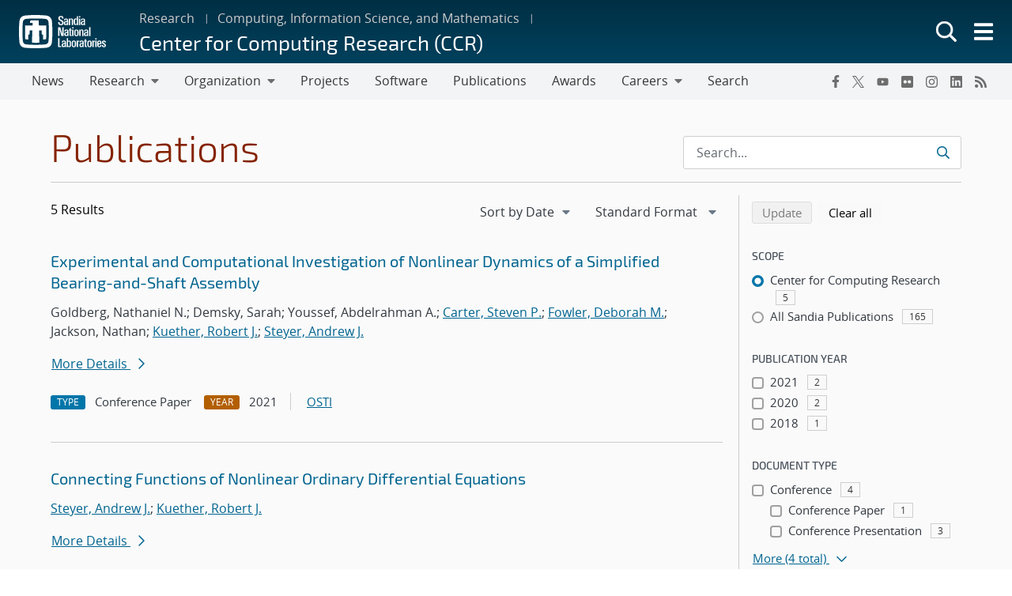

--- FILE ---
content_type: text/css
request_url: https://www.sandia.gov/app/themes/thunderberg/build/public.css?ver=cc927129f8383aaf4530
body_size: 78726
content:
body.compensate-for-scrollbar{overflow:hidden}.fancybox-active{height:auto}.fancybox-is-hidden{left:-9999px;margin:0;position:absolute!important;top:-9999px;visibility:hidden}.fancybox-container{-webkit-backface-visibility:hidden;height:100%;left:0;outline:none;position:fixed;-webkit-tap-highlight-color:transparent;top:0;touch-action:manipulation;transform:translateZ(0);width:100%;z-index:99992}.fancybox-container *{box-sizing:border-box}.fancybox-bg,.fancybox-inner,.fancybox-outer,.fancybox-stage{bottom:0;left:0;position:absolute;right:0;top:0}.fancybox-outer{-webkit-overflow-scrolling:touch;overflow-y:auto}.fancybox-bg{background:#1e1e1e;opacity:0;transition-duration:inherit;transition-property:opacity;transition-timing-function:cubic-bezier(.47,0,.74,.71)}.fancybox-is-open .fancybox-bg{opacity:.9;transition-timing-function:cubic-bezier(.22,.61,.36,1)}.fancybox-caption,.fancybox-infobar,.fancybox-navigation .fancybox-button,.fancybox-toolbar{direction:ltr;opacity:0;position:absolute;transition:opacity .25s ease,visibility 0s ease .25s;visibility:hidden;z-index:99997}.fancybox-show-caption .fancybox-caption,.fancybox-show-infobar .fancybox-infobar,.fancybox-show-nav .fancybox-navigation .fancybox-button,.fancybox-show-toolbar .fancybox-toolbar{opacity:1;transition:opacity .25s ease 0s,visibility 0s ease 0s;visibility:visible}.fancybox-infobar{color:#ccc;font-size:13px;-webkit-font-smoothing:subpixel-antialiased;height:44px;left:0;line-height:44px;min-width:44px;mix-blend-mode:difference;padding:0 10px;pointer-events:none;top:0;-webkit-touch-callout:none;-webkit-user-select:none;-moz-user-select:none;user-select:none}.fancybox-toolbar{right:0;top:0}.fancybox-stage{direction:ltr;overflow:visible;transform:translateZ(0);z-index:99994}.fancybox-is-open .fancybox-stage{overflow:hidden}.fancybox-slide{-webkit-backface-visibility:hidden;display:none;height:100%;left:0;outline:none;overflow:auto;-webkit-overflow-scrolling:touch;padding:44px;position:absolute;text-align:center;top:0;transition-property:transform,opacity;white-space:normal;width:100%;z-index:99994}.fancybox-slide:before{content:"";display:inline-block;font-size:0;height:100%;vertical-align:middle;width:0}.fancybox-is-sliding .fancybox-slide,.fancybox-slide--current,.fancybox-slide--next,.fancybox-slide--previous{display:block}.fancybox-slide--image{overflow:hidden;padding:44px 0}.fancybox-slide--image:before{display:none}.fancybox-slide--html{padding:6px}.fancybox-content{background:#fff;display:inline-block;margin:0;max-width:100%;overflow:auto;-webkit-overflow-scrolling:touch;padding:44px;position:relative;text-align:left;vertical-align:middle}.fancybox-slide--image .fancybox-content{animation-timing-function:cubic-bezier(.5,0,.14,1);-webkit-backface-visibility:hidden;background:transparent;background-repeat:no-repeat;background-size:100% 100%;left:0;max-width:none;overflow:visible;padding:0;position:absolute;top:0;transform-origin:top left;transition-property:transform,opacity;-webkit-user-select:none;-moz-user-select:none;user-select:none;z-index:99995}.fancybox-can-zoomOut .fancybox-content{cursor:zoom-out}.fancybox-can-zoomIn .fancybox-content{cursor:zoom-in}.fancybox-can-pan .fancybox-content,.fancybox-can-swipe .fancybox-content{cursor:grab}.fancybox-is-grabbing .fancybox-content{cursor:grabbing}.fancybox-container [data-selectable=true]{cursor:text}.fancybox-image,.fancybox-spaceball{background:transparent;border:0;height:100%;left:0;margin:0;max-height:none;max-width:none;padding:0;position:absolute;top:0;-webkit-user-select:none;-moz-user-select:none;user-select:none;width:100%}.fancybox-spaceball{z-index:1}.fancybox-slide--iframe .fancybox-content,.fancybox-slide--map .fancybox-content,.fancybox-slide--pdf .fancybox-content,.fancybox-slide--video .fancybox-content{height:100%;overflow:visible;padding:0;width:100%}.fancybox-slide--video .fancybox-content{background:#000}.fancybox-slide--map .fancybox-content{background:#e5e3df}.fancybox-slide--iframe .fancybox-content{background:#fff}.fancybox-iframe,.fancybox-video{background:transparent;border:0;display:block;height:100%;margin:0;overflow:hidden;padding:0;width:100%}.fancybox-iframe{left:0;position:absolute;top:0}.fancybox-error{background:#fff;cursor:default;max-width:400px;padding:40px;width:100%}.fancybox-error p{color:#444;font-size:16px;line-height:20px;margin:0;padding:0}.fancybox-button{background:rgba(30,30,30,.6);border:0;border-radius:0;box-shadow:none;cursor:pointer;display:inline-block;height:44px;margin:0;padding:10px;position:relative;transition:color .2s;vertical-align:top;visibility:inherit;width:44px}.fancybox-button,.fancybox-button:link,.fancybox-button:visited{color:#ccc}.fancybox-button:hover{color:#fff}.fancybox-button:focus{outline:none}.fancybox-button.fancybox-focus{outline:1px dotted}.fancybox-button[disabled],.fancybox-button[disabled]:hover{color:#888;cursor:default;outline:none}.fancybox-button div{height:100%}.fancybox-button svg{display:block;height:100%;overflow:visible;position:relative;width:100%}.fancybox-button svg path{fill:currentColor;stroke-width:0}.fancybox-button--fsenter svg:nth-child(2),.fancybox-button--fsexit svg:first-child,.fancybox-button--pause svg:first-child,.fancybox-button--play svg:nth-child(2){display:none}.fancybox-progress{background:#ff5268;height:2px;left:0;position:absolute;right:0;top:0;transform:scaleX(0);transform-origin:0;transition-property:transform;transition-timing-function:linear;z-index:99998}.fancybox-close-small{background:transparent;border:0;border-radius:0;color:#ccc;cursor:pointer;opacity:.8;padding:8px;position:absolute;right:-12px;top:-44px;z-index:401}.fancybox-close-small:hover{color:#fff;opacity:1}.fancybox-slide--html .fancybox-close-small{color:currentColor;padding:10px;right:0;top:0}.fancybox-slide--image.fancybox-is-scaling .fancybox-content{overflow:hidden}.fancybox-is-scaling .fancybox-close-small,.fancybox-is-zoomable.fancybox-can-pan .fancybox-close-small{display:none}.fancybox-navigation .fancybox-button{background-clip:content-box;height:100px;opacity:0;position:absolute;top:calc(50% - 50px);width:70px}.fancybox-navigation .fancybox-button div{padding:7px}.fancybox-navigation .fancybox-button--arrow_left{left:0;left:env(safe-area-inset-left);padding:31px 26px 31px 6px}.fancybox-navigation .fancybox-button--arrow_right{padding:31px 6px 31px 26px;right:0;right:env(safe-area-inset-right)}.fancybox-caption{background:linear-gradient(0deg,rgba(0,0,0,.85),rgba(0,0,0,.3) 50%,rgba(0,0,0,.15) 65%,rgba(0,0,0,.075) 75.5%,rgba(0,0,0,.037) 82.85%,rgba(0,0,0,.019) 88%,transparent);bottom:0;color:#eee;font-size:14px;font-weight:400;left:0;line-height:1.5;padding:75px 44px 25px;pointer-events:none;right:0;text-align:center;z-index:99996}@supports (padding:max(0px)){.fancybox-caption{padding:75px max(44px,env(safe-area-inset-right)) max(25px,env(safe-area-inset-bottom)) max(44px,env(safe-area-inset-left))}}.fancybox-caption--separate{margin-top:-50px}.fancybox-caption__body{max-height:50vh;overflow:auto;pointer-events:all}.fancybox-caption a,.fancybox-caption a:link,.fancybox-caption a:visited{color:#ccc;text-decoration:none}.fancybox-caption a:hover{color:#fff;text-decoration:underline}.fancybox-loading{animation:fancybox-rotate 1s linear infinite;background:transparent;border:4px solid;border-color:#888 #888 #fff;border-radius:50%;height:50px;left:50%;margin:-25px 0 0 -25px;opacity:.7;padding:0;position:absolute;top:50%;width:50px;z-index:99999}@keyframes fancybox-rotate{to{transform:rotate(1turn)}}.fancybox-animated{transition-timing-function:cubic-bezier(0,0,.25,1)}.fancybox-fx-slide.fancybox-slide--previous{opacity:0;transform:translate3d(-100%,0,0)}.fancybox-fx-slide.fancybox-slide--next{opacity:0;transform:translate3d(100%,0,0)}.fancybox-fx-slide.fancybox-slide--current{opacity:1;transform:translateZ(0)}.fancybox-fx-fade.fancybox-slide--next,.fancybox-fx-fade.fancybox-slide--previous{opacity:0;transition-timing-function:cubic-bezier(.19,1,.22,1)}.fancybox-fx-fade.fancybox-slide--current{opacity:1}.fancybox-fx-zoom-in-out.fancybox-slide--previous{opacity:0;transform:scale3d(1.5,1.5,1.5)}.fancybox-fx-zoom-in-out.fancybox-slide--next{opacity:0;transform:scale3d(.5,.5,.5)}.fancybox-fx-zoom-in-out.fancybox-slide--current{opacity:1;transform:scaleX(1)}.fancybox-fx-rotate.fancybox-slide--previous{opacity:0;transform:rotate(-1turn)}.fancybox-fx-rotate.fancybox-slide--next{opacity:0;transform:rotate(1turn)}.fancybox-fx-rotate.fancybox-slide--current{opacity:1;transform:rotate(0deg)}.fancybox-fx-circular.fancybox-slide--previous{opacity:0;transform:scale3d(0,0,0) translate3d(-100%,0,0)}.fancybox-fx-circular.fancybox-slide--next{opacity:0;transform:scale3d(0,0,0) translate3d(100%,0,0)}.fancybox-fx-circular.fancybox-slide--current{opacity:1;transform:scaleX(1) translateZ(0)}.fancybox-fx-tube.fancybox-slide--previous{transform:translate3d(-100%,0,0) scale(.1) skew(-10deg)}.fancybox-fx-tube.fancybox-slide--next{transform:translate3d(100%,0,0) scale(.1) skew(10deg)}.fancybox-fx-tube.fancybox-slide--current{transform:translateZ(0) scale(1)}@media (max-height:576px){.fancybox-slide{padding-left:6px;padding-right:6px}.fancybox-slide--image{padding:6px 0}.fancybox-close-small{right:-6px}.fancybox-slide--image .fancybox-close-small{background:#4e4e4e;color:#f2f4f6;height:36px;opacity:1;padding:6px;right:0;top:0;width:36px}.fancybox-caption{padding-left:12px;padding-right:12px}@supports (padding:max(0px)){.fancybox-caption{padding-left:max(12px,env(safe-area-inset-left));padding-right:max(12px,env(safe-area-inset-right))}}}.fancybox-share{background:#f4f4f4;border-radius:3px;max-width:90%;padding:30px;text-align:center}.fancybox-share h1{color:#222;font-size:35px;font-weight:700;margin:0 0 20px}.fancybox-share p{margin:0;padding:0}.fancybox-share__button{border:0;border-radius:3px;display:inline-block;font-size:14px;font-weight:700;line-height:40px;margin:0 5px 10px;min-width:130px;padding:0 15px;text-decoration:none;transition:all .2s;-webkit-user-select:none;-moz-user-select:none;user-select:none;white-space:nowrap}.fancybox-share__button:link,.fancybox-share__button:visited{color:#fff}.fancybox-share__button:hover{text-decoration:none}.fancybox-share__button--fb{background:#3b5998}.fancybox-share__button--fb:hover{background:#344e86}.fancybox-share__button--pt{background:#bd081d}.fancybox-share__button--pt:hover{background:#aa0719}.fancybox-share__button--tw{background:#1da1f2}.fancybox-share__button--tw:hover{background:#0d95e8}.fancybox-share__button svg{height:25px;margin-right:7px;position:relative;top:-1px;vertical-align:middle;width:25px}.fancybox-share__button svg path{fill:#fff}.fancybox-share__input{background:transparent;border:0;border-bottom:1px solid #d7d7d7;border-radius:0;color:#5d5b5b;font-size:14px;margin:10px 0 0;outline:none;padding:10px 15px;width:100%}.fancybox-thumbs{background:#ddd;bottom:0;display:none;margin:0;-webkit-overflow-scrolling:touch;-ms-overflow-style:-ms-autohiding-scrollbar;padding:2px 2px 4px;position:absolute;right:0;-webkit-tap-highlight-color:rgba(0,0,0,0);top:0;width:212px;z-index:99995}.fancybox-thumbs-x{overflow-x:auto;overflow-y:hidden}.fancybox-show-thumbs .fancybox-thumbs{display:block}.fancybox-show-thumbs .fancybox-inner{right:212px}.fancybox-thumbs__list{font-size:0;height:100%;list-style:none;margin:0;overflow-x:hidden;overflow-y:auto;padding:0;position:absolute;position:relative;white-space:nowrap;width:100%}.fancybox-thumbs-x .fancybox-thumbs__list{overflow:hidden}.fancybox-thumbs-y .fancybox-thumbs__list::-webkit-scrollbar{width:7px}.fancybox-thumbs-y .fancybox-thumbs__list::-webkit-scrollbar-track{background:#fff;border-radius:10px;box-shadow:inset 0 0 6px rgba(0,0,0,.3)}.fancybox-thumbs-y .fancybox-thumbs__list::-webkit-scrollbar-thumb{background:#2a2a2a;border-radius:10px}.fancybox-thumbs__list a{backface-visibility:hidden;background-color:rgba(0,0,0,.1);background-position:50%;background-repeat:no-repeat;background-size:cover;cursor:pointer;float:left;height:75px;margin:2px;max-height:calc(100% - 8px);max-width:calc(50% - 4px);outline:none;overflow:hidden;padding:0;position:relative;-webkit-tap-highlight-color:transparent;width:100px}.fancybox-thumbs__list a:before{border:6px solid #ff5268;bottom:0;content:"";left:0;opacity:0;position:absolute;right:0;top:0;transition:all .2s cubic-bezier(.25,.46,.45,.94);z-index:99991}.fancybox-thumbs__list a:focus:before{opacity:.5}.fancybox-thumbs__list a.fancybox-thumbs-active:before{opacity:1}@media (max-width:576px){.fancybox-thumbs{width:110px}.fancybox-show-thumbs .fancybox-inner{right:110px}.fancybox-thumbs__list a{max-width:calc(100% - 10px)}}.clearfix:after{clear:both;content:"";display:block}.text-bg-primary{background-color:RGBA(var(--bs-primary-rgb),var(--bs-bg-opacity,1))!important;color:#fff!important}.text-bg-secondary{background-color:RGBA(var(--bs-secondary-rgb),var(--bs-bg-opacity,1))!important;color:#fff!important}.text-bg-success{background-color:RGBA(var(--bs-success-rgb),var(--bs-bg-opacity,1))!important;color:#fff!important}.text-bg-info{background-color:RGBA(var(--bs-info-rgb),var(--bs-bg-opacity,1))!important;color:#000!important}.text-bg-warning{background-color:RGBA(var(--bs-warning-rgb),var(--bs-bg-opacity,1))!important;color:#000!important}.text-bg-danger{background-color:RGBA(var(--bs-danger-rgb),var(--bs-bg-opacity,1))!important;color:#fff!important}.text-bg-light{background-color:RGBA(var(--bs-light-rgb),var(--bs-bg-opacity,1))!important;color:#000!important}.text-bg-dark{background-color:RGBA(var(--bs-dark-rgb),var(--bs-bg-opacity,1))!important;color:#fff!important}.link-primary{color:RGBA(var(--bs-primary-rgb),var(--bs-link-opacity,1))!important;text-decoration-color:RGBA(var(--bs-primary-rgb),var(--bs-link-underline-opacity,1))!important}.link-primary:focus,.link-primary:hover{color:RGBA(10,88,202,var(--bs-link-opacity,1))!important;text-decoration-color:RGBA(10,88,202,var(--bs-link-underline-opacity,1))!important}.link-secondary{color:RGBA(var(--bs-secondary-rgb),var(--bs-link-opacity,1))!important;text-decoration-color:RGBA(var(--bs-secondary-rgb),var(--bs-link-underline-opacity,1))!important}.link-secondary:focus,.link-secondary:hover{color:RGBA(86,94,100,var(--bs-link-opacity,1))!important;text-decoration-color:RGBA(86,94,100,var(--bs-link-underline-opacity,1))!important}.link-success{color:RGBA(var(--bs-success-rgb),var(--bs-link-opacity,1))!important;text-decoration-color:RGBA(var(--bs-success-rgb),var(--bs-link-underline-opacity,1))!important}.link-success:focus,.link-success:hover{color:RGBA(20,108,67,var(--bs-link-opacity,1))!important;text-decoration-color:RGBA(20,108,67,var(--bs-link-underline-opacity,1))!important}.link-info{color:RGBA(var(--bs-info-rgb),var(--bs-link-opacity,1))!important;text-decoration-color:RGBA(var(--bs-info-rgb),var(--bs-link-underline-opacity,1))!important}.link-info:focus,.link-info:hover{color:RGBA(61,213,243,var(--bs-link-opacity,1))!important;text-decoration-color:RGBA(61,213,243,var(--bs-link-underline-opacity,1))!important}.link-warning{color:RGBA(var(--bs-warning-rgb),var(--bs-link-opacity,1))!important;text-decoration-color:RGBA(var(--bs-warning-rgb),var(--bs-link-underline-opacity,1))!important}.link-warning:focus,.link-warning:hover{color:RGBA(255,205,57,var(--bs-link-opacity,1))!important;text-decoration-color:RGBA(255,205,57,var(--bs-link-underline-opacity,1))!important}.link-danger{color:RGBA(var(--bs-danger-rgb),var(--bs-link-opacity,1))!important;text-decoration-color:RGBA(var(--bs-danger-rgb),var(--bs-link-underline-opacity,1))!important}.link-danger:focus,.link-danger:hover{color:RGBA(176,42,55,var(--bs-link-opacity,1))!important;text-decoration-color:RGBA(176,42,55,var(--bs-link-underline-opacity,1))!important}.link-light{color:RGBA(var(--bs-light-rgb),var(--bs-link-opacity,1))!important;text-decoration-color:RGBA(var(--bs-light-rgb),var(--bs-link-underline-opacity,1))!important}.link-light:focus,.link-light:hover{color:RGBA(249,250,251,var(--bs-link-opacity,1))!important;text-decoration-color:RGBA(249,250,251,var(--bs-link-underline-opacity,1))!important}.link-dark{color:RGBA(var(--bs-dark-rgb),var(--bs-link-opacity,1))!important;text-decoration-color:RGBA(var(--bs-dark-rgb),var(--bs-link-underline-opacity,1))!important}.link-dark:focus,.link-dark:hover{color:RGBA(26,30,33,var(--bs-link-opacity,1))!important;text-decoration-color:RGBA(26,30,33,var(--bs-link-underline-opacity,1))!important}.link-body-emphasis{color:RGBA(var(--bs-emphasis-color-rgb),var(--bs-link-opacity,1))!important;text-decoration-color:RGBA(var(--bs-emphasis-color-rgb),var(--bs-link-underline-opacity,1))!important}.link-body-emphasis:focus,.link-body-emphasis:hover{color:RGBA(var(--bs-emphasis-color-rgb),var(--bs-link-opacity,.75))!important;text-decoration-color:RGBA(var(--bs-emphasis-color-rgb),var(--bs-link-underline-opacity,.75))!important}.focus-ring:focus{box-shadow:var(--bs-focus-ring-x,0) var(--bs-focus-ring-y,0) var(--bs-focus-ring-blur,0) var(--bs-focus-ring-width) var(--bs-focus-ring-color);outline:0}.icon-link{align-items:center;backface-visibility:hidden;display:inline-flex;gap:.375rem;text-decoration-color:rgba(var(--bs-link-color-rgb),var(--bs-link-opacity,.5));text-underline-offset:.25em}.icon-link>.bi{fill:currentcolor;flex-shrink:0;height:1em;transition:transform .2s ease-in-out;width:1em}@media(prefers-reduced-motion:reduce){.icon-link>.bi{transition:none}}.icon-link-hover:focus-visible>.bi,.icon-link-hover:hover>.bi{transform:var(--bs-icon-link-transform,translate3d(.25em,0,0))}.ratio{position:relative;width:100%}.ratio:before{content:"";display:block;padding-top:var(--bs-aspect-ratio)}.ratio>*{height:100%;left:0;position:absolute;top:0;width:100%}.ratio-1x1{--bs-aspect-ratio:100%}.ratio-4x3{--bs-aspect-ratio:75%}.ratio-16x9{--bs-aspect-ratio:56.25%}.ratio-21x9{--bs-aspect-ratio:42.8571428571%}.fixed-top{top:0}.fixed-bottom,.fixed-top{left:0;position:fixed;right:0;z-index:1030}.fixed-bottom{bottom:0}.sticky-top{top:0}.sticky-bottom,.sticky-top{position:sticky;z-index:1020}.sticky-bottom{bottom:0}@media(min-width:576px){.sticky-sm-top{position:sticky;top:0;z-index:1020}.sticky-sm-bottom{bottom:0;position:sticky;z-index:1020}}@media(min-width:768px){.sticky-md-top{position:sticky;top:0;z-index:1020}.sticky-md-bottom{bottom:0;position:sticky;z-index:1020}}@media(min-width:992px){.sticky-lg-top{position:sticky;top:0;z-index:1020}.sticky-lg-bottom{bottom:0;position:sticky;z-index:1020}}@media(min-width:1200px){.sticky-xl-top{position:sticky;top:0;z-index:1020}.sticky-xl-bottom{bottom:0;position:sticky;z-index:1020}}@media(min-width:1400px){.sticky-xxl-top{position:sticky;top:0;z-index:1020}.sticky-xxl-bottom{bottom:0;position:sticky;z-index:1020}}.hstack{align-items:center;flex-direction:row}.hstack,.vstack{align-self:stretch;display:flex}.vstack{flex:1 1 auto;flex-direction:column}.visually-hidden,.visually-hidden-focusable:not(:focus):not(:focus-within){height:1px!important;margin:-1px!important;overflow:hidden!important;padding:0!important;width:1px!important;clip:rect(0,0,0,0)!important;border:0!important;white-space:nowrap!important}.visually-hidden-focusable:not(:focus):not(:focus-within):not(caption),.visually-hidden:not(caption){position:absolute!important}.visually-hidden *,.visually-hidden-focusable:not(:focus):not(:focus-within) *{overflow:hidden!important}.stretched-link:after{bottom:0;content:"";left:0;position:absolute;right:0;top:0;z-index:1}.text-truncate{overflow:hidden;text-overflow:ellipsis;white-space:nowrap}.vr{align-self:stretch;background-color:currentcolor;display:inline-block;min-height:1em;opacity:.25;width:var(--bs-border-width)}.align-baseline{vertical-align:baseline!important}.align-top{vertical-align:top!important}.align-middle{vertical-align:middle!important}.align-bottom{vertical-align:bottom!important}.align-text-bottom{vertical-align:text-bottom!important}.align-text-top{vertical-align:text-top!important}.float-start{float:left!important}.float-end{float:right!important}.float-none{float:none!important}.object-fit-contain{-o-object-fit:contain!important;object-fit:contain!important}.object-fit-cover{-o-object-fit:cover!important;object-fit:cover!important}.object-fit-fill{-o-object-fit:fill!important;object-fit:fill!important}.object-fit-scale{-o-object-fit:scale-down!important;object-fit:scale-down!important}.object-fit-none{-o-object-fit:none!important;object-fit:none!important}.opacity-0{opacity:0!important}.opacity-25{opacity:.25!important}.opacity-50{opacity:.5!important}.opacity-75{opacity:.75!important}.opacity-100{opacity:1!important}.overflow-auto{overflow:auto!important}.overflow-hidden{overflow:hidden!important}.overflow-visible{overflow:visible!important}.overflow-scroll{overflow:scroll!important}.overflow-x-auto{overflow-x:auto!important}.overflow-x-hidden{overflow-x:hidden!important}.overflow-x-visible{overflow-x:visible!important}.overflow-x-scroll{overflow-x:scroll!important}.overflow-y-auto{overflow-y:auto!important}.overflow-y-hidden{overflow-y:hidden!important}.overflow-y-visible{overflow-y:visible!important}.overflow-y-scroll{overflow-y:scroll!important}.d-inline{display:inline!important}.d-inline-block{display:inline-block!important}.d-block{display:block!important}.d-grid{display:grid!important}.d-inline-grid{display:inline-grid!important}.d-table{display:table!important}.d-table-row{display:table-row!important}.d-table-cell{display:table-cell!important}.d-flex{display:flex!important}.d-inline-flex{display:inline-flex!important}.d-none{display:none!important}.shadow{box-shadow:var(--bs-box-shadow)!important}.shadow-sm{box-shadow:var(--bs-box-shadow-sm)!important}.shadow-lg{box-shadow:var(--bs-box-shadow-lg)!important}.shadow-none{box-shadow:none!important}.focus-ring-primary{--bs-focus-ring-color:rgba(var(--bs-primary-rgb),var(--bs-focus-ring-opacity))}.focus-ring-secondary{--bs-focus-ring-color:rgba(var(--bs-secondary-rgb),var(--bs-focus-ring-opacity))}.focus-ring-success{--bs-focus-ring-color:rgba(var(--bs-success-rgb),var(--bs-focus-ring-opacity))}.focus-ring-info{--bs-focus-ring-color:rgba(var(--bs-info-rgb),var(--bs-focus-ring-opacity))}.focus-ring-warning{--bs-focus-ring-color:rgba(var(--bs-warning-rgb),var(--bs-focus-ring-opacity))}.focus-ring-danger{--bs-focus-ring-color:rgba(var(--bs-danger-rgb),var(--bs-focus-ring-opacity))}.focus-ring-light{--bs-focus-ring-color:rgba(var(--bs-light-rgb),var(--bs-focus-ring-opacity))}.focus-ring-dark{--bs-focus-ring-color:rgba(var(--bs-dark-rgb),var(--bs-focus-ring-opacity))}.position-static{position:static!important}.position-relative{position:relative!important}.position-absolute{position:absolute!important}.position-fixed{position:fixed!important}.position-sticky{position:sticky!important}.top-0{top:0!important}.top-50{top:50%!important}.top-100{top:100%!important}.bottom-0{bottom:0!important}.bottom-50{bottom:50%!important}.bottom-100{bottom:100%!important}.start-0{left:0!important}.start-50{left:50%!important}.start-100{left:100%!important}.end-0{right:0!important}.end-50{right:50%!important}.end-100{right:100%!important}.translate-middle{transform:translate(-50%,-50%)!important}.translate-middle-x{transform:translateX(-50%)!important}.translate-middle-y{transform:translateY(-50%)!important}.border{border:var(--bs-border-width) var(--bs-border-style) var(--bs-border-color)!important}.border-0{border:0!important}.border-top{border-top:var(--bs-border-width) var(--bs-border-style) var(--bs-border-color)!important}.border-top-0{border-top:0!important}.border-end{border-right:var(--bs-border-width) var(--bs-border-style) var(--bs-border-color)!important}.border-end-0{border-right:0!important}.border-bottom{border-bottom:var(--bs-border-width) var(--bs-border-style) var(--bs-border-color)!important}.border-bottom-0{border-bottom:0!important}.border-start{border-left:var(--bs-border-width) var(--bs-border-style) var(--bs-border-color)!important}.border-start-0{border-left:0!important}.border-primary{--bs-border-opacity:1;border-color:rgba(var(--bs-primary-rgb),var(--bs-border-opacity))!important}.border-secondary{--bs-border-opacity:1;border-color:rgba(var(--bs-secondary-rgb),var(--bs-border-opacity))!important}.border-success{--bs-border-opacity:1;border-color:rgba(var(--bs-success-rgb),var(--bs-border-opacity))!important}.border-info{--bs-border-opacity:1;border-color:rgba(var(--bs-info-rgb),var(--bs-border-opacity))!important}.border-warning{--bs-border-opacity:1;border-color:rgba(var(--bs-warning-rgb),var(--bs-border-opacity))!important}.border-danger{--bs-border-opacity:1;border-color:rgba(var(--bs-danger-rgb),var(--bs-border-opacity))!important}.border-light{--bs-border-opacity:1;border-color:rgba(var(--bs-light-rgb),var(--bs-border-opacity))!important}.border-dark{--bs-border-opacity:1;border-color:rgba(var(--bs-dark-rgb),var(--bs-border-opacity))!important}.border-black{--bs-border-opacity:1;border-color:rgba(var(--bs-black-rgb),var(--bs-border-opacity))!important}.border-white{--bs-border-opacity:1;border-color:rgba(var(--bs-white-rgb),var(--bs-border-opacity))!important}.border-primary-subtle{border-color:var(--bs-primary-border-subtle)!important}.border-secondary-subtle{border-color:var(--bs-secondary-border-subtle)!important}.border-success-subtle{border-color:var(--bs-success-border-subtle)!important}.border-info-subtle{border-color:var(--bs-info-border-subtle)!important}.border-warning-subtle{border-color:var(--bs-warning-border-subtle)!important}.border-danger-subtle{border-color:var(--bs-danger-border-subtle)!important}.border-light-subtle{border-color:var(--bs-light-border-subtle)!important}.border-dark-subtle{border-color:var(--bs-dark-border-subtle)!important}.border-1{border-width:1px!important}.border-2{border-width:2px!important}.border-3{border-width:3px!important}.border-4{border-width:4px!important}.border-5{border-width:5px!important}.border-opacity-10{--bs-border-opacity:0.1}.border-opacity-25{--bs-border-opacity:0.25}.border-opacity-50{--bs-border-opacity:0.5}.border-opacity-75{--bs-border-opacity:0.75}.border-opacity-100{--bs-border-opacity:1}.w-25{width:25%!important}.w-50{width:50%!important}.w-75{width:75%!important}.w-100{width:100%!important}.w-auto{width:auto!important}.mw-100{max-width:100%!important}.vw-100{width:100vw!important}.min-vw-100{min-width:100vw!important}.h-25{height:25%!important}.h-50{height:50%!important}.h-75{height:75%!important}.h-100{height:100%!important}.h-auto{height:auto!important}.mh-100{max-height:100%!important}.vh-100{height:100vh!important}.min-vh-100{min-height:100vh!important}.flex-fill{flex:1 1 auto!important}.flex-row{flex-direction:row!important}.flex-column{flex-direction:column!important}.flex-row-reverse{flex-direction:row-reverse!important}.flex-column-reverse{flex-direction:column-reverse!important}.flex-grow-0{flex-grow:0!important}.flex-grow-1{flex-grow:1!important}.flex-shrink-0{flex-shrink:0!important}.flex-shrink-1{flex-shrink:1!important}.flex-wrap{flex-wrap:wrap!important}.flex-nowrap{flex-wrap:nowrap!important}.flex-wrap-reverse{flex-wrap:wrap-reverse!important}.justify-content-start{justify-content:flex-start!important}.justify-content-end{justify-content:flex-end!important}.justify-content-center{justify-content:center!important}.justify-content-between{justify-content:space-between!important}.justify-content-around{justify-content:space-around!important}.justify-content-evenly{justify-content:space-evenly!important}.align-items-start{align-items:flex-start!important}.align-items-end{align-items:flex-end!important}.align-items-center{align-items:center!important}.align-items-baseline{align-items:baseline!important}.align-items-stretch{align-items:stretch!important}.align-content-start{align-content:flex-start!important}.align-content-end{align-content:flex-end!important}.align-content-center{align-content:center!important}.align-content-between{align-content:space-between!important}.align-content-around{align-content:space-around!important}.align-content-stretch{align-content:stretch!important}.align-self-auto{align-self:auto!important}.align-self-start{align-self:flex-start!important}.align-self-end{align-self:flex-end!important}.align-self-center{align-self:center!important}.align-self-baseline{align-self:baseline!important}.align-self-stretch{align-self:stretch!important}.order-first{order:-1!important}.order-0{order:0!important}.order-1{order:1!important}.order-2{order:2!important}.order-3{order:3!important}.order-4{order:4!important}.order-5{order:5!important}.order-last{order:6!important}.m-0{margin:0!important}.m-1{margin:.25rem!important}.m-2{margin:.5rem!important}.m-3{margin:1rem!important}.m-4{margin:1.5rem!important}.m-5{margin:3rem!important}.m-auto{margin:auto!important}.mx-0{margin-left:0!important;margin-right:0!important}.mx-1{margin-left:.25rem!important;margin-right:.25rem!important}.mx-2{margin-left:.5rem!important;margin-right:.5rem!important}.mx-3{margin-left:1rem!important;margin-right:1rem!important}.mx-4{margin-left:1.5rem!important;margin-right:1.5rem!important}.mx-5{margin-left:3rem!important;margin-right:3rem!important}.mx-auto{margin-left:auto!important;margin-right:auto!important}.my-0{margin-bottom:0!important;margin-top:0!important}.my-1{margin-bottom:.25rem!important;margin-top:.25rem!important}.my-2{margin-bottom:.5rem!important;margin-top:.5rem!important}.my-3{margin-bottom:1rem!important;margin-top:1rem!important}.my-4{margin-bottom:1.5rem!important;margin-top:1.5rem!important}.my-5{margin-bottom:3rem!important;margin-top:3rem!important}.my-auto{margin-bottom:auto!important;margin-top:auto!important}.mt-0{margin-top:0!important}.mt-1{margin-top:.25rem!important}.mt-2{margin-top:.5rem!important}.mt-3{margin-top:1rem!important}.mt-4{margin-top:1.5rem!important}.mt-5{margin-top:3rem!important}.mt-auto{margin-top:auto!important}.me-0{margin-right:0!important}.me-1{margin-right:.25rem!important}.me-2{margin-right:.5rem!important}.me-3{margin-right:1rem!important}.me-4{margin-right:1.5rem!important}.me-5{margin-right:3rem!important}.me-auto{margin-right:auto!important}.mb-0{margin-bottom:0!important}.mb-1{margin-bottom:.25rem!important}.mb-2{margin-bottom:.5rem!important}.mb-3{margin-bottom:1rem!important}.mb-4{margin-bottom:1.5rem!important}.mb-5{margin-bottom:3rem!important}.mb-auto{margin-bottom:auto!important}.ms-0{margin-left:0!important}.ms-1{margin-left:.25rem!important}.ms-2{margin-left:.5rem!important}.ms-3{margin-left:1rem!important}.ms-4{margin-left:1.5rem!important}.ms-5{margin-left:3rem!important}.ms-auto{margin-left:auto!important}.p-0{padding:0!important}.p-1{padding:.25rem!important}.p-2{padding:.5rem!important}.p-3{padding:1rem!important}.p-4{padding:1.5rem!important}.p-5{padding:3rem!important}.px-0{padding-left:0!important;padding-right:0!important}.px-1{padding-left:.25rem!important;padding-right:.25rem!important}.px-2{padding-left:.5rem!important;padding-right:.5rem!important}.px-3{padding-left:1rem!important;padding-right:1rem!important}.px-4{padding-left:1.5rem!important;padding-right:1.5rem!important}.px-5{padding-left:3rem!important;padding-right:3rem!important}.py-0{padding-bottom:0!important;padding-top:0!important}.py-1{padding-bottom:.25rem!important;padding-top:.25rem!important}.py-2{padding-bottom:.5rem!important;padding-top:.5rem!important}.py-3{padding-bottom:1rem!important;padding-top:1rem!important}.py-4{padding-bottom:1.5rem!important;padding-top:1.5rem!important}.py-5{padding-bottom:3rem!important;padding-top:3rem!important}.pt-0{padding-top:0!important}.pt-1{padding-top:.25rem!important}.pt-2{padding-top:.5rem!important}.pt-3{padding-top:1rem!important}.pt-4{padding-top:1.5rem!important}.pt-5{padding-top:3rem!important}.pe-0{padding-right:0!important}.pe-1{padding-right:.25rem!important}.pe-2{padding-right:.5rem!important}.pe-3{padding-right:1rem!important}.pe-4{padding-right:1.5rem!important}.pe-5{padding-right:3rem!important}.pb-0{padding-bottom:0!important}.pb-1{padding-bottom:.25rem!important}.pb-2{padding-bottom:.5rem!important}.pb-3{padding-bottom:1rem!important}.pb-4{padding-bottom:1.5rem!important}.pb-5{padding-bottom:3rem!important}.ps-0{padding-left:0!important}.ps-1{padding-left:.25rem!important}.ps-2{padding-left:.5rem!important}.ps-3{padding-left:1rem!important}.ps-4{padding-left:1.5rem!important}.ps-5{padding-left:3rem!important}.gap-0{gap:0!important}.gap-1{gap:.25rem!important}.gap-2{gap:.5rem!important}.gap-3{gap:1rem!important}.gap-4{gap:1.5rem!important}.gap-5{gap:3rem!important}.row-gap-0{row-gap:0!important}.row-gap-1{row-gap:.25rem!important}.row-gap-2{row-gap:.5rem!important}.row-gap-3{row-gap:1rem!important}.row-gap-4{row-gap:1.5rem!important}.row-gap-5{row-gap:3rem!important}.column-gap-0{-moz-column-gap:0!important;column-gap:0!important}.column-gap-1{-moz-column-gap:.25rem!important;column-gap:.25rem!important}.column-gap-2{-moz-column-gap:.5rem!important;column-gap:.5rem!important}.column-gap-3{-moz-column-gap:1rem!important;column-gap:1rem!important}.column-gap-4{-moz-column-gap:1.5rem!important;column-gap:1.5rem!important}.column-gap-5{-moz-column-gap:3rem!important;column-gap:3rem!important}.font-monospace{font-family:var(--bs-font-monospace)!important}.fs-1{font-size:calc(1.375rem + 1.5vw)!important}.fs-2{font-size:calc(1.325rem + .9vw)!important}.fs-3{font-size:calc(1.3rem + .6vw)!important}.fs-4{font-size:calc(1.275rem + .3vw)!important}.fs-5{font-size:1.25rem!important}.fs-6{font-size:1rem!important}.fst-italic{font-style:italic!important}.fst-normal{font-style:normal!important}.fw-lighter{font-weight:lighter!important}.fw-light{font-weight:300!important}.fw-normal{font-weight:400!important}.fw-medium{font-weight:500!important}.fw-semibold{font-weight:600!important}.fw-bold{font-weight:700!important}.fw-bolder{font-weight:bolder!important}.lh-1{line-height:1!important}.lh-sm{line-height:1.25!important}.lh-base{line-height:1.5!important}.lh-lg{line-height:2!important}.text-start{text-align:left!important}.text-end{text-align:right!important}.text-center{text-align:center!important}.text-decoration-none{text-decoration:none!important}.text-decoration-underline{text-decoration:underline!important}.text-decoration-line-through{text-decoration:line-through!important}.text-lowercase{text-transform:lowercase!important}.text-uppercase{text-transform:uppercase!important}.text-capitalize{text-transform:capitalize!important}.text-wrap{white-space:normal!important}.text-nowrap{white-space:nowrap!important}.text-break{word-wrap:break-word!important;word-break:break-word!important}.text-primary{--bs-text-opacity:1;color:rgba(var(--bs-primary-rgb),var(--bs-text-opacity))!important}.text-secondary{--bs-text-opacity:1;color:rgba(var(--bs-secondary-rgb),var(--bs-text-opacity))!important}.text-success{--bs-text-opacity:1;color:rgba(var(--bs-success-rgb),var(--bs-text-opacity))!important}.text-info{--bs-text-opacity:1;color:rgba(var(--bs-info-rgb),var(--bs-text-opacity))!important}.text-warning{--bs-text-opacity:1;color:rgba(var(--bs-warning-rgb),var(--bs-text-opacity))!important}.text-danger{--bs-text-opacity:1;color:rgba(var(--bs-danger-rgb),var(--bs-text-opacity))!important}.text-light{--bs-text-opacity:1;color:rgba(var(--bs-light-rgb),var(--bs-text-opacity))!important}.text-dark{--bs-text-opacity:1;color:rgba(var(--bs-dark-rgb),var(--bs-text-opacity))!important}.text-black{--bs-text-opacity:1;color:rgba(var(--bs-black-rgb),var(--bs-text-opacity))!important}.text-white{--bs-text-opacity:1;color:rgba(var(--bs-white-rgb),var(--bs-text-opacity))!important}.text-body{--bs-text-opacity:1;color:rgba(var(--bs-body-color-rgb),var(--bs-text-opacity))!important}.text-muted{--bs-text-opacity:1;color:var(--bs-secondary-color)!important}.text-black-50{--bs-text-opacity:1;color:rgba(0,0,0,.5)!important}.text-white-50{--bs-text-opacity:1;color:hsla(0,0%,100%,.5)!important}.text-body-secondary{--bs-text-opacity:1;color:var(--bs-secondary-color)!important}.text-body-tertiary{--bs-text-opacity:1;color:var(--bs-tertiary-color)!important}.text-body-emphasis{--bs-text-opacity:1;color:var(--bs-emphasis-color)!important}.text-reset{--bs-text-opacity:1;color:inherit!important}.text-opacity-25{--bs-text-opacity:0.25}.text-opacity-50{--bs-text-opacity:0.5}.text-opacity-75{--bs-text-opacity:0.75}.text-opacity-100{--bs-text-opacity:1}.text-primary-emphasis{color:var(--bs-primary-text-emphasis)!important}.text-secondary-emphasis{color:var(--bs-secondary-text-emphasis)!important}.text-success-emphasis{color:var(--bs-success-text-emphasis)!important}.text-info-emphasis{color:var(--bs-info-text-emphasis)!important}.text-warning-emphasis{color:var(--bs-warning-text-emphasis)!important}.text-danger-emphasis{color:var(--bs-danger-text-emphasis)!important}.text-light-emphasis{color:var(--bs-light-text-emphasis)!important}.text-dark-emphasis{color:var(--bs-dark-text-emphasis)!important}.link-opacity-10,.link-opacity-10-hover:hover{--bs-link-opacity:0.1}.link-opacity-25,.link-opacity-25-hover:hover{--bs-link-opacity:0.25}.link-opacity-50,.link-opacity-50-hover:hover{--bs-link-opacity:0.5}.link-opacity-75,.link-opacity-75-hover:hover{--bs-link-opacity:0.75}.link-opacity-100,.link-opacity-100-hover:hover{--bs-link-opacity:1}.link-offset-1,.link-offset-1-hover:hover{text-underline-offset:.125em!important}.link-offset-2,.link-offset-2-hover:hover{text-underline-offset:.25em!important}.link-offset-3,.link-offset-3-hover:hover{text-underline-offset:.375em!important}.link-underline-primary{--bs-link-underline-opacity:1;text-decoration-color:rgba(var(--bs-primary-rgb),var(--bs-link-underline-opacity))!important}.link-underline-secondary{--bs-link-underline-opacity:1;text-decoration-color:rgba(var(--bs-secondary-rgb),var(--bs-link-underline-opacity))!important}.link-underline-success{--bs-link-underline-opacity:1;text-decoration-color:rgba(var(--bs-success-rgb),var(--bs-link-underline-opacity))!important}.link-underline-info{--bs-link-underline-opacity:1;text-decoration-color:rgba(var(--bs-info-rgb),var(--bs-link-underline-opacity))!important}.link-underline-warning{--bs-link-underline-opacity:1;text-decoration-color:rgba(var(--bs-warning-rgb),var(--bs-link-underline-opacity))!important}.link-underline-danger{--bs-link-underline-opacity:1;text-decoration-color:rgba(var(--bs-danger-rgb),var(--bs-link-underline-opacity))!important}.link-underline-light{--bs-link-underline-opacity:1;text-decoration-color:rgba(var(--bs-light-rgb),var(--bs-link-underline-opacity))!important}.link-underline-dark{--bs-link-underline-opacity:1;text-decoration-color:rgba(var(--bs-dark-rgb),var(--bs-link-underline-opacity))!important}.link-underline{--bs-link-underline-opacity:1;text-decoration-color:rgba(var(--bs-link-color-rgb),var(--bs-link-underline-opacity,1))!important}.link-underline-opacity-0,.link-underline-opacity-0-hover:hover{--bs-link-underline-opacity:0}.link-underline-opacity-10,.link-underline-opacity-10-hover:hover{--bs-link-underline-opacity:0.1}.link-underline-opacity-25,.link-underline-opacity-25-hover:hover{--bs-link-underline-opacity:0.25}.link-underline-opacity-50,.link-underline-opacity-50-hover:hover{--bs-link-underline-opacity:0.5}.link-underline-opacity-75,.link-underline-opacity-75-hover:hover{--bs-link-underline-opacity:0.75}.link-underline-opacity-100,.link-underline-opacity-100-hover:hover{--bs-link-underline-opacity:1}.bg-primary{--bs-bg-opacity:1;background-color:rgba(var(--bs-primary-rgb),var(--bs-bg-opacity))!important}.bg-secondary{--bs-bg-opacity:1;background-color:rgba(var(--bs-secondary-rgb),var(--bs-bg-opacity))!important}.bg-success{--bs-bg-opacity:1;background-color:rgba(var(--bs-success-rgb),var(--bs-bg-opacity))!important}.bg-info{--bs-bg-opacity:1;background-color:rgba(var(--bs-info-rgb),var(--bs-bg-opacity))!important}.bg-warning{--bs-bg-opacity:1;background-color:rgba(var(--bs-warning-rgb),var(--bs-bg-opacity))!important}.bg-danger{--bs-bg-opacity:1;background-color:rgba(var(--bs-danger-rgb),var(--bs-bg-opacity))!important}.bg-light{--bs-bg-opacity:1;background-color:rgba(var(--bs-light-rgb),var(--bs-bg-opacity))!important}.bg-dark{--bs-bg-opacity:1;background-color:rgba(var(--bs-dark-rgb),var(--bs-bg-opacity))!important}.bg-black{--bs-bg-opacity:1;background-color:rgba(var(--bs-black-rgb),var(--bs-bg-opacity))!important}.bg-white{--bs-bg-opacity:1;background-color:rgba(var(--bs-white-rgb),var(--bs-bg-opacity))!important}.bg-body{--bs-bg-opacity:1;background-color:rgba(var(--bs-body-bg-rgb),var(--bs-bg-opacity))!important}.bg-transparent{--bs-bg-opacity:1;background-color:transparent!important}.bg-body-secondary{--bs-bg-opacity:1;background-color:rgba(var(--bs-secondary-bg-rgb),var(--bs-bg-opacity))!important}.bg-body-tertiary{--bs-bg-opacity:1;background-color:rgba(var(--bs-tertiary-bg-rgb),var(--bs-bg-opacity))!important}.bg-opacity-10{--bs-bg-opacity:0.1}.bg-opacity-25{--bs-bg-opacity:0.25}.bg-opacity-50{--bs-bg-opacity:0.5}.bg-opacity-75{--bs-bg-opacity:0.75}.bg-opacity-100{--bs-bg-opacity:1}.bg-primary-subtle{background-color:var(--bs-primary-bg-subtle)!important}.bg-secondary-subtle{background-color:var(--bs-secondary-bg-subtle)!important}.bg-success-subtle{background-color:var(--bs-success-bg-subtle)!important}.bg-info-subtle{background-color:var(--bs-info-bg-subtle)!important}.bg-warning-subtle{background-color:var(--bs-warning-bg-subtle)!important}.bg-danger-subtle{background-color:var(--bs-danger-bg-subtle)!important}.bg-light-subtle{background-color:var(--bs-light-bg-subtle)!important}.bg-dark-subtle{background-color:var(--bs-dark-bg-subtle)!important}.bg-gradient{background-image:var(--bs-gradient)!important}.user-select-all{-webkit-user-select:all!important;-moz-user-select:all!important;user-select:all!important}.user-select-auto{-webkit-user-select:auto!important;-moz-user-select:auto!important;user-select:auto!important}.user-select-none{-webkit-user-select:none!important;-moz-user-select:none!important;user-select:none!important}.pe-none{pointer-events:none!important}.pe-auto{pointer-events:auto!important}.rounded{border-radius:var(--bs-border-radius)!important}.rounded-0{border-radius:0!important}.rounded-1{border-radius:var(--bs-border-radius-sm)!important}.rounded-2{border-radius:var(--bs-border-radius)!important}.rounded-3{border-radius:var(--bs-border-radius-lg)!important}.rounded-4{border-radius:var(--bs-border-radius-xl)!important}.rounded-5{border-radius:var(--bs-border-radius-xxl)!important}.rounded-circle{border-radius:50%!important}.rounded-pill{border-radius:var(--bs-border-radius-pill)!important}.rounded-top{border-top-left-radius:var(--bs-border-radius)!important;border-top-right-radius:var(--bs-border-radius)!important}.rounded-top-0{border-top-left-radius:0!important;border-top-right-radius:0!important}.rounded-top-1{border-top-left-radius:var(--bs-border-radius-sm)!important;border-top-right-radius:var(--bs-border-radius-sm)!important}.rounded-top-2{border-top-left-radius:var(--bs-border-radius)!important;border-top-right-radius:var(--bs-border-radius)!important}.rounded-top-3{border-top-left-radius:var(--bs-border-radius-lg)!important;border-top-right-radius:var(--bs-border-radius-lg)!important}.rounded-top-4{border-top-left-radius:var(--bs-border-radius-xl)!important;border-top-right-radius:var(--bs-border-radius-xl)!important}.rounded-top-5{border-top-left-radius:var(--bs-border-radius-xxl)!important;border-top-right-radius:var(--bs-border-radius-xxl)!important}.rounded-top-circle{border-top-left-radius:50%!important;border-top-right-radius:50%!important}.rounded-top-pill{border-top-left-radius:var(--bs-border-radius-pill)!important;border-top-right-radius:var(--bs-border-radius-pill)!important}.rounded-end{border-bottom-right-radius:var(--bs-border-radius)!important;border-top-right-radius:var(--bs-border-radius)!important}.rounded-end-0{border-bottom-right-radius:0!important;border-top-right-radius:0!important}.rounded-end-1{border-bottom-right-radius:var(--bs-border-radius-sm)!important;border-top-right-radius:var(--bs-border-radius-sm)!important}.rounded-end-2{border-bottom-right-radius:var(--bs-border-radius)!important;border-top-right-radius:var(--bs-border-radius)!important}.rounded-end-3{border-bottom-right-radius:var(--bs-border-radius-lg)!important;border-top-right-radius:var(--bs-border-radius-lg)!important}.rounded-end-4{border-bottom-right-radius:var(--bs-border-radius-xl)!important;border-top-right-radius:var(--bs-border-radius-xl)!important}.rounded-end-5{border-bottom-right-radius:var(--bs-border-radius-xxl)!important;border-top-right-radius:var(--bs-border-radius-xxl)!important}.rounded-end-circle{border-bottom-right-radius:50%!important;border-top-right-radius:50%!important}.rounded-end-pill{border-bottom-right-radius:var(--bs-border-radius-pill)!important;border-top-right-radius:var(--bs-border-radius-pill)!important}.rounded-bottom{border-bottom-left-radius:var(--bs-border-radius)!important;border-bottom-right-radius:var(--bs-border-radius)!important}.rounded-bottom-0{border-bottom-left-radius:0!important;border-bottom-right-radius:0!important}.rounded-bottom-1{border-bottom-left-radius:var(--bs-border-radius-sm)!important;border-bottom-right-radius:var(--bs-border-radius-sm)!important}.rounded-bottom-2{border-bottom-left-radius:var(--bs-border-radius)!important;border-bottom-right-radius:var(--bs-border-radius)!important}.rounded-bottom-3{border-bottom-left-radius:var(--bs-border-radius-lg)!important;border-bottom-right-radius:var(--bs-border-radius-lg)!important}.rounded-bottom-4{border-bottom-left-radius:var(--bs-border-radius-xl)!important;border-bottom-right-radius:var(--bs-border-radius-xl)!important}.rounded-bottom-5{border-bottom-left-radius:var(--bs-border-radius-xxl)!important;border-bottom-right-radius:var(--bs-border-radius-xxl)!important}.rounded-bottom-circle{border-bottom-left-radius:50%!important;border-bottom-right-radius:50%!important}.rounded-bottom-pill{border-bottom-left-radius:var(--bs-border-radius-pill)!important;border-bottom-right-radius:var(--bs-border-radius-pill)!important}.rounded-start{border-bottom-left-radius:var(--bs-border-radius)!important;border-top-left-radius:var(--bs-border-radius)!important}.rounded-start-0{border-bottom-left-radius:0!important;border-top-left-radius:0!important}.rounded-start-1{border-bottom-left-radius:var(--bs-border-radius-sm)!important;border-top-left-radius:var(--bs-border-radius-sm)!important}.rounded-start-2{border-bottom-left-radius:var(--bs-border-radius)!important;border-top-left-radius:var(--bs-border-radius)!important}.rounded-start-3{border-bottom-left-radius:var(--bs-border-radius-lg)!important;border-top-left-radius:var(--bs-border-radius-lg)!important}.rounded-start-4{border-bottom-left-radius:var(--bs-border-radius-xl)!important;border-top-left-radius:var(--bs-border-radius-xl)!important}.rounded-start-5{border-bottom-left-radius:var(--bs-border-radius-xxl)!important;border-top-left-radius:var(--bs-border-radius-xxl)!important}.rounded-start-circle{border-bottom-left-radius:50%!important;border-top-left-radius:50%!important}.rounded-start-pill{border-bottom-left-radius:var(--bs-border-radius-pill)!important;border-top-left-radius:var(--bs-border-radius-pill)!important}.visible{visibility:visible!important}.invisible{visibility:hidden!important}.z-n1{z-index:-1!important}.z-0{z-index:0!important}.z-1{z-index:1!important}.z-2{z-index:2!important}.z-3{z-index:3!important}@media(min-width:576px){.float-sm-start{float:left!important}.float-sm-end{float:right!important}.float-sm-none{float:none!important}.object-fit-sm-contain{-o-object-fit:contain!important;object-fit:contain!important}.object-fit-sm-cover{-o-object-fit:cover!important;object-fit:cover!important}.object-fit-sm-fill{-o-object-fit:fill!important;object-fit:fill!important}.object-fit-sm-scale{-o-object-fit:scale-down!important;object-fit:scale-down!important}.object-fit-sm-none{-o-object-fit:none!important;object-fit:none!important}.d-sm-inline{display:inline!important}.d-sm-inline-block{display:inline-block!important}.d-sm-block{display:block!important}.d-sm-grid{display:grid!important}.d-sm-inline-grid{display:inline-grid!important}.d-sm-table{display:table!important}.d-sm-table-row{display:table-row!important}.d-sm-table-cell{display:table-cell!important}.d-sm-flex{display:flex!important}.d-sm-inline-flex{display:inline-flex!important}.d-sm-none{display:none!important}.flex-sm-fill{flex:1 1 auto!important}.flex-sm-row{flex-direction:row!important}.flex-sm-column{flex-direction:column!important}.flex-sm-row-reverse{flex-direction:row-reverse!important}.flex-sm-column-reverse{flex-direction:column-reverse!important}.flex-sm-grow-0{flex-grow:0!important}.flex-sm-grow-1{flex-grow:1!important}.flex-sm-shrink-0{flex-shrink:0!important}.flex-sm-shrink-1{flex-shrink:1!important}.flex-sm-wrap{flex-wrap:wrap!important}.flex-sm-nowrap{flex-wrap:nowrap!important}.flex-sm-wrap-reverse{flex-wrap:wrap-reverse!important}.justify-content-sm-start{justify-content:flex-start!important}.justify-content-sm-end{justify-content:flex-end!important}.justify-content-sm-center{justify-content:center!important}.justify-content-sm-between{justify-content:space-between!important}.justify-content-sm-around{justify-content:space-around!important}.justify-content-sm-evenly{justify-content:space-evenly!important}.align-items-sm-start{align-items:flex-start!important}.align-items-sm-end{align-items:flex-end!important}.align-items-sm-center{align-items:center!important}.align-items-sm-baseline{align-items:baseline!important}.align-items-sm-stretch{align-items:stretch!important}.align-content-sm-start{align-content:flex-start!important}.align-content-sm-end{align-content:flex-end!important}.align-content-sm-center{align-content:center!important}.align-content-sm-between{align-content:space-between!important}.align-content-sm-around{align-content:space-around!important}.align-content-sm-stretch{align-content:stretch!important}.align-self-sm-auto{align-self:auto!important}.align-self-sm-start{align-self:flex-start!important}.align-self-sm-end{align-self:flex-end!important}.align-self-sm-center{align-self:center!important}.align-self-sm-baseline{align-self:baseline!important}.align-self-sm-stretch{align-self:stretch!important}.order-sm-first{order:-1!important}.order-sm-0{order:0!important}.order-sm-1{order:1!important}.order-sm-2{order:2!important}.order-sm-3{order:3!important}.order-sm-4{order:4!important}.order-sm-5{order:5!important}.order-sm-last{order:6!important}.m-sm-0{margin:0!important}.m-sm-1{margin:.25rem!important}.m-sm-2{margin:.5rem!important}.m-sm-3{margin:1rem!important}.m-sm-4{margin:1.5rem!important}.m-sm-5{margin:3rem!important}.m-sm-auto{margin:auto!important}.mx-sm-0{margin-left:0!important;margin-right:0!important}.mx-sm-1{margin-left:.25rem!important;margin-right:.25rem!important}.mx-sm-2{margin-left:.5rem!important;margin-right:.5rem!important}.mx-sm-3{margin-left:1rem!important;margin-right:1rem!important}.mx-sm-4{margin-left:1.5rem!important;margin-right:1.5rem!important}.mx-sm-5{margin-left:3rem!important;margin-right:3rem!important}.mx-sm-auto{margin-left:auto!important;margin-right:auto!important}.my-sm-0{margin-bottom:0!important;margin-top:0!important}.my-sm-1{margin-bottom:.25rem!important;margin-top:.25rem!important}.my-sm-2{margin-bottom:.5rem!important;margin-top:.5rem!important}.my-sm-3{margin-bottom:1rem!important;margin-top:1rem!important}.my-sm-4{margin-bottom:1.5rem!important;margin-top:1.5rem!important}.my-sm-5{margin-bottom:3rem!important;margin-top:3rem!important}.my-sm-auto{margin-bottom:auto!important;margin-top:auto!important}.mt-sm-0{margin-top:0!important}.mt-sm-1{margin-top:.25rem!important}.mt-sm-2{margin-top:.5rem!important}.mt-sm-3{margin-top:1rem!important}.mt-sm-4{margin-top:1.5rem!important}.mt-sm-5{margin-top:3rem!important}.mt-sm-auto{margin-top:auto!important}.me-sm-0{margin-right:0!important}.me-sm-1{margin-right:.25rem!important}.me-sm-2{margin-right:.5rem!important}.me-sm-3{margin-right:1rem!important}.me-sm-4{margin-right:1.5rem!important}.me-sm-5{margin-right:3rem!important}.me-sm-auto{margin-right:auto!important}.mb-sm-0{margin-bottom:0!important}.mb-sm-1{margin-bottom:.25rem!important}.mb-sm-2{margin-bottom:.5rem!important}.mb-sm-3{margin-bottom:1rem!important}.mb-sm-4{margin-bottom:1.5rem!important}.mb-sm-5{margin-bottom:3rem!important}.mb-sm-auto{margin-bottom:auto!important}.ms-sm-0{margin-left:0!important}.ms-sm-1{margin-left:.25rem!important}.ms-sm-2{margin-left:.5rem!important}.ms-sm-3{margin-left:1rem!important}.ms-sm-4{margin-left:1.5rem!important}.ms-sm-5{margin-left:3rem!important}.ms-sm-auto{margin-left:auto!important}.p-sm-0{padding:0!important}.p-sm-1{padding:.25rem!important}.p-sm-2{padding:.5rem!important}.p-sm-3{padding:1rem!important}.p-sm-4{padding:1.5rem!important}.p-sm-5{padding:3rem!important}.px-sm-0{padding-left:0!important;padding-right:0!important}.px-sm-1{padding-left:.25rem!important;padding-right:.25rem!important}.px-sm-2{padding-left:.5rem!important;padding-right:.5rem!important}.px-sm-3{padding-left:1rem!important;padding-right:1rem!important}.px-sm-4{padding-left:1.5rem!important;padding-right:1.5rem!important}.px-sm-5{padding-left:3rem!important;padding-right:3rem!important}.py-sm-0{padding-bottom:0!important;padding-top:0!important}.py-sm-1{padding-bottom:.25rem!important;padding-top:.25rem!important}.py-sm-2{padding-bottom:.5rem!important;padding-top:.5rem!important}.py-sm-3{padding-bottom:1rem!important;padding-top:1rem!important}.py-sm-4{padding-bottom:1.5rem!important;padding-top:1.5rem!important}.py-sm-5{padding-bottom:3rem!important;padding-top:3rem!important}.pt-sm-0{padding-top:0!important}.pt-sm-1{padding-top:.25rem!important}.pt-sm-2{padding-top:.5rem!important}.pt-sm-3{padding-top:1rem!important}.pt-sm-4{padding-top:1.5rem!important}.pt-sm-5{padding-top:3rem!important}.pe-sm-0{padding-right:0!important}.pe-sm-1{padding-right:.25rem!important}.pe-sm-2{padding-right:.5rem!important}.pe-sm-3{padding-right:1rem!important}.pe-sm-4{padding-right:1.5rem!important}.pe-sm-5{padding-right:3rem!important}.pb-sm-0{padding-bottom:0!important}.pb-sm-1{padding-bottom:.25rem!important}.pb-sm-2{padding-bottom:.5rem!important}.pb-sm-3{padding-bottom:1rem!important}.pb-sm-4{padding-bottom:1.5rem!important}.pb-sm-5{padding-bottom:3rem!important}.ps-sm-0{padding-left:0!important}.ps-sm-1{padding-left:.25rem!important}.ps-sm-2{padding-left:.5rem!important}.ps-sm-3{padding-left:1rem!important}.ps-sm-4{padding-left:1.5rem!important}.ps-sm-5{padding-left:3rem!important}.gap-sm-0{gap:0!important}.gap-sm-1{gap:.25rem!important}.gap-sm-2{gap:.5rem!important}.gap-sm-3{gap:1rem!important}.gap-sm-4{gap:1.5rem!important}.gap-sm-5{gap:3rem!important}.row-gap-sm-0{row-gap:0!important}.row-gap-sm-1{row-gap:.25rem!important}.row-gap-sm-2{row-gap:.5rem!important}.row-gap-sm-3{row-gap:1rem!important}.row-gap-sm-4{row-gap:1.5rem!important}.row-gap-sm-5{row-gap:3rem!important}.column-gap-sm-0{-moz-column-gap:0!important;column-gap:0!important}.column-gap-sm-1{-moz-column-gap:.25rem!important;column-gap:.25rem!important}.column-gap-sm-2{-moz-column-gap:.5rem!important;column-gap:.5rem!important}.column-gap-sm-3{-moz-column-gap:1rem!important;column-gap:1rem!important}.column-gap-sm-4{-moz-column-gap:1.5rem!important;column-gap:1.5rem!important}.column-gap-sm-5{-moz-column-gap:3rem!important;column-gap:3rem!important}.text-sm-start{text-align:left!important}.text-sm-end{text-align:right!important}.text-sm-center{text-align:center!important}}@media(min-width:768px){.float-md-start{float:left!important}.float-md-end{float:right!important}.float-md-none{float:none!important}.object-fit-md-contain{-o-object-fit:contain!important;object-fit:contain!important}.object-fit-md-cover{-o-object-fit:cover!important;object-fit:cover!important}.object-fit-md-fill{-o-object-fit:fill!important;object-fit:fill!important}.object-fit-md-scale{-o-object-fit:scale-down!important;object-fit:scale-down!important}.object-fit-md-none{-o-object-fit:none!important;object-fit:none!important}.d-md-inline{display:inline!important}.d-md-inline-block{display:inline-block!important}.d-md-block{display:block!important}.d-md-grid{display:grid!important}.d-md-inline-grid{display:inline-grid!important}.d-md-table{display:table!important}.d-md-table-row{display:table-row!important}.d-md-table-cell{display:table-cell!important}.d-md-flex{display:flex!important}.d-md-inline-flex{display:inline-flex!important}.d-md-none{display:none!important}.flex-md-fill{flex:1 1 auto!important}.flex-md-row{flex-direction:row!important}.flex-md-column{flex-direction:column!important}.flex-md-row-reverse{flex-direction:row-reverse!important}.flex-md-column-reverse{flex-direction:column-reverse!important}.flex-md-grow-0{flex-grow:0!important}.flex-md-grow-1{flex-grow:1!important}.flex-md-shrink-0{flex-shrink:0!important}.flex-md-shrink-1{flex-shrink:1!important}.flex-md-wrap{flex-wrap:wrap!important}.flex-md-nowrap{flex-wrap:nowrap!important}.flex-md-wrap-reverse{flex-wrap:wrap-reverse!important}.justify-content-md-start{justify-content:flex-start!important}.justify-content-md-end{justify-content:flex-end!important}.justify-content-md-center{justify-content:center!important}.justify-content-md-between{justify-content:space-between!important}.justify-content-md-around{justify-content:space-around!important}.justify-content-md-evenly{justify-content:space-evenly!important}.align-items-md-start{align-items:flex-start!important}.align-items-md-end{align-items:flex-end!important}.align-items-md-center{align-items:center!important}.align-items-md-baseline{align-items:baseline!important}.align-items-md-stretch{align-items:stretch!important}.align-content-md-start{align-content:flex-start!important}.align-content-md-end{align-content:flex-end!important}.align-content-md-center{align-content:center!important}.align-content-md-between{align-content:space-between!important}.align-content-md-around{align-content:space-around!important}.align-content-md-stretch{align-content:stretch!important}.align-self-md-auto{align-self:auto!important}.align-self-md-start{align-self:flex-start!important}.align-self-md-end{align-self:flex-end!important}.align-self-md-center{align-self:center!important}.align-self-md-baseline{align-self:baseline!important}.align-self-md-stretch{align-self:stretch!important}.order-md-first{order:-1!important}.order-md-0{order:0!important}.order-md-1{order:1!important}.order-md-2{order:2!important}.order-md-3{order:3!important}.order-md-4{order:4!important}.order-md-5{order:5!important}.order-md-last{order:6!important}.m-md-0{margin:0!important}.m-md-1{margin:.25rem!important}.m-md-2{margin:.5rem!important}.m-md-3{margin:1rem!important}.m-md-4{margin:1.5rem!important}.m-md-5{margin:3rem!important}.m-md-auto{margin:auto!important}.mx-md-0{margin-left:0!important;margin-right:0!important}.mx-md-1{margin-left:.25rem!important;margin-right:.25rem!important}.mx-md-2{margin-left:.5rem!important;margin-right:.5rem!important}.mx-md-3{margin-left:1rem!important;margin-right:1rem!important}.mx-md-4{margin-left:1.5rem!important;margin-right:1.5rem!important}.mx-md-5{margin-left:3rem!important;margin-right:3rem!important}.mx-md-auto{margin-left:auto!important;margin-right:auto!important}.my-md-0{margin-bottom:0!important;margin-top:0!important}.my-md-1{margin-bottom:.25rem!important;margin-top:.25rem!important}.my-md-2{margin-bottom:.5rem!important;margin-top:.5rem!important}.my-md-3{margin-bottom:1rem!important;margin-top:1rem!important}.my-md-4{margin-bottom:1.5rem!important;margin-top:1.5rem!important}.my-md-5{margin-bottom:3rem!important;margin-top:3rem!important}.my-md-auto{margin-bottom:auto!important;margin-top:auto!important}.mt-md-0{margin-top:0!important}.mt-md-1{margin-top:.25rem!important}.mt-md-2{margin-top:.5rem!important}.mt-md-3{margin-top:1rem!important}.mt-md-4{margin-top:1.5rem!important}.mt-md-5{margin-top:3rem!important}.mt-md-auto{margin-top:auto!important}.me-md-0{margin-right:0!important}.me-md-1{margin-right:.25rem!important}.me-md-2{margin-right:.5rem!important}.me-md-3{margin-right:1rem!important}.me-md-4{margin-right:1.5rem!important}.me-md-5{margin-right:3rem!important}.me-md-auto{margin-right:auto!important}.mb-md-0{margin-bottom:0!important}.mb-md-1{margin-bottom:.25rem!important}.mb-md-2{margin-bottom:.5rem!important}.mb-md-3{margin-bottom:1rem!important}.mb-md-4{margin-bottom:1.5rem!important}.mb-md-5{margin-bottom:3rem!important}.mb-md-auto{margin-bottom:auto!important}.ms-md-0{margin-left:0!important}.ms-md-1{margin-left:.25rem!important}.ms-md-2{margin-left:.5rem!important}.ms-md-3{margin-left:1rem!important}.ms-md-4{margin-left:1.5rem!important}.ms-md-5{margin-left:3rem!important}.ms-md-auto{margin-left:auto!important}.p-md-0{padding:0!important}.p-md-1{padding:.25rem!important}.p-md-2{padding:.5rem!important}.p-md-3{padding:1rem!important}.p-md-4{padding:1.5rem!important}.p-md-5{padding:3rem!important}.px-md-0{padding-left:0!important;padding-right:0!important}.px-md-1{padding-left:.25rem!important;padding-right:.25rem!important}.px-md-2{padding-left:.5rem!important;padding-right:.5rem!important}.px-md-3{padding-left:1rem!important;padding-right:1rem!important}.px-md-4{padding-left:1.5rem!important;padding-right:1.5rem!important}.px-md-5{padding-left:3rem!important;padding-right:3rem!important}.py-md-0{padding-bottom:0!important;padding-top:0!important}.py-md-1{padding-bottom:.25rem!important;padding-top:.25rem!important}.py-md-2{padding-bottom:.5rem!important;padding-top:.5rem!important}.py-md-3{padding-bottom:1rem!important;padding-top:1rem!important}.py-md-4{padding-bottom:1.5rem!important;padding-top:1.5rem!important}.py-md-5{padding-bottom:3rem!important;padding-top:3rem!important}.pt-md-0{padding-top:0!important}.pt-md-1{padding-top:.25rem!important}.pt-md-2{padding-top:.5rem!important}.pt-md-3{padding-top:1rem!important}.pt-md-4{padding-top:1.5rem!important}.pt-md-5{padding-top:3rem!important}.pe-md-0{padding-right:0!important}.pe-md-1{padding-right:.25rem!important}.pe-md-2{padding-right:.5rem!important}.pe-md-3{padding-right:1rem!important}.pe-md-4{padding-right:1.5rem!important}.pe-md-5{padding-right:3rem!important}.pb-md-0{padding-bottom:0!important}.pb-md-1{padding-bottom:.25rem!important}.pb-md-2{padding-bottom:.5rem!important}.pb-md-3{padding-bottom:1rem!important}.pb-md-4{padding-bottom:1.5rem!important}.pb-md-5{padding-bottom:3rem!important}.ps-md-0{padding-left:0!important}.ps-md-1{padding-left:.25rem!important}.ps-md-2{padding-left:.5rem!important}.ps-md-3{padding-left:1rem!important}.ps-md-4{padding-left:1.5rem!important}.ps-md-5{padding-left:3rem!important}.gap-md-0{gap:0!important}.gap-md-1{gap:.25rem!important}.gap-md-2{gap:.5rem!important}.gap-md-3{gap:1rem!important}.gap-md-4{gap:1.5rem!important}.gap-md-5{gap:3rem!important}.row-gap-md-0{row-gap:0!important}.row-gap-md-1{row-gap:.25rem!important}.row-gap-md-2{row-gap:.5rem!important}.row-gap-md-3{row-gap:1rem!important}.row-gap-md-4{row-gap:1.5rem!important}.row-gap-md-5{row-gap:3rem!important}.column-gap-md-0{-moz-column-gap:0!important;column-gap:0!important}.column-gap-md-1{-moz-column-gap:.25rem!important;column-gap:.25rem!important}.column-gap-md-2{-moz-column-gap:.5rem!important;column-gap:.5rem!important}.column-gap-md-3{-moz-column-gap:1rem!important;column-gap:1rem!important}.column-gap-md-4{-moz-column-gap:1.5rem!important;column-gap:1.5rem!important}.column-gap-md-5{-moz-column-gap:3rem!important;column-gap:3rem!important}.text-md-start{text-align:left!important}.text-md-end{text-align:right!important}.text-md-center{text-align:center!important}}@media(min-width:992px){.float-lg-start{float:left!important}.float-lg-end{float:right!important}.float-lg-none{float:none!important}.object-fit-lg-contain{-o-object-fit:contain!important;object-fit:contain!important}.object-fit-lg-cover{-o-object-fit:cover!important;object-fit:cover!important}.object-fit-lg-fill{-o-object-fit:fill!important;object-fit:fill!important}.object-fit-lg-scale{-o-object-fit:scale-down!important;object-fit:scale-down!important}.object-fit-lg-none{-o-object-fit:none!important;object-fit:none!important}.d-lg-inline{display:inline!important}.d-lg-inline-block{display:inline-block!important}.d-lg-block{display:block!important}.d-lg-grid{display:grid!important}.d-lg-inline-grid{display:inline-grid!important}.d-lg-table{display:table!important}.d-lg-table-row{display:table-row!important}.d-lg-table-cell{display:table-cell!important}.d-lg-flex{display:flex!important}.d-lg-inline-flex{display:inline-flex!important}.d-lg-none{display:none!important}.flex-lg-fill{flex:1 1 auto!important}.flex-lg-row{flex-direction:row!important}.flex-lg-column{flex-direction:column!important}.flex-lg-row-reverse{flex-direction:row-reverse!important}.flex-lg-column-reverse{flex-direction:column-reverse!important}.flex-lg-grow-0{flex-grow:0!important}.flex-lg-grow-1{flex-grow:1!important}.flex-lg-shrink-0{flex-shrink:0!important}.flex-lg-shrink-1{flex-shrink:1!important}.flex-lg-wrap{flex-wrap:wrap!important}.flex-lg-nowrap{flex-wrap:nowrap!important}.flex-lg-wrap-reverse{flex-wrap:wrap-reverse!important}.justify-content-lg-start{justify-content:flex-start!important}.justify-content-lg-end{justify-content:flex-end!important}.justify-content-lg-center{justify-content:center!important}.justify-content-lg-between{justify-content:space-between!important}.justify-content-lg-around{justify-content:space-around!important}.justify-content-lg-evenly{justify-content:space-evenly!important}.align-items-lg-start{align-items:flex-start!important}.align-items-lg-end{align-items:flex-end!important}.align-items-lg-center{align-items:center!important}.align-items-lg-baseline{align-items:baseline!important}.align-items-lg-stretch{align-items:stretch!important}.align-content-lg-start{align-content:flex-start!important}.align-content-lg-end{align-content:flex-end!important}.align-content-lg-center{align-content:center!important}.align-content-lg-between{align-content:space-between!important}.align-content-lg-around{align-content:space-around!important}.align-content-lg-stretch{align-content:stretch!important}.align-self-lg-auto{align-self:auto!important}.align-self-lg-start{align-self:flex-start!important}.align-self-lg-end{align-self:flex-end!important}.align-self-lg-center{align-self:center!important}.align-self-lg-baseline{align-self:baseline!important}.align-self-lg-stretch{align-self:stretch!important}.order-lg-first{order:-1!important}.order-lg-0{order:0!important}.order-lg-1{order:1!important}.order-lg-2{order:2!important}.order-lg-3{order:3!important}.order-lg-4{order:4!important}.order-lg-5{order:5!important}.order-lg-last{order:6!important}.m-lg-0{margin:0!important}.m-lg-1{margin:.25rem!important}.m-lg-2{margin:.5rem!important}.m-lg-3{margin:1rem!important}.m-lg-4{margin:1.5rem!important}.m-lg-5{margin:3rem!important}.m-lg-auto{margin:auto!important}.mx-lg-0{margin-left:0!important;margin-right:0!important}.mx-lg-1{margin-left:.25rem!important;margin-right:.25rem!important}.mx-lg-2{margin-left:.5rem!important;margin-right:.5rem!important}.mx-lg-3{margin-left:1rem!important;margin-right:1rem!important}.mx-lg-4{margin-left:1.5rem!important;margin-right:1.5rem!important}.mx-lg-5{margin-left:3rem!important;margin-right:3rem!important}.mx-lg-auto{margin-left:auto!important;margin-right:auto!important}.my-lg-0{margin-bottom:0!important;margin-top:0!important}.my-lg-1{margin-bottom:.25rem!important;margin-top:.25rem!important}.my-lg-2{margin-bottom:.5rem!important;margin-top:.5rem!important}.my-lg-3{margin-bottom:1rem!important;margin-top:1rem!important}.my-lg-4{margin-bottom:1.5rem!important;margin-top:1.5rem!important}.my-lg-5{margin-bottom:3rem!important;margin-top:3rem!important}.my-lg-auto{margin-bottom:auto!important;margin-top:auto!important}.mt-lg-0{margin-top:0!important}.mt-lg-1{margin-top:.25rem!important}.mt-lg-2{margin-top:.5rem!important}.mt-lg-3{margin-top:1rem!important}.mt-lg-4{margin-top:1.5rem!important}.mt-lg-5{margin-top:3rem!important}.mt-lg-auto{margin-top:auto!important}.me-lg-0{margin-right:0!important}.me-lg-1{margin-right:.25rem!important}.me-lg-2{margin-right:.5rem!important}.me-lg-3{margin-right:1rem!important}.me-lg-4{margin-right:1.5rem!important}.me-lg-5{margin-right:3rem!important}.me-lg-auto{margin-right:auto!important}.mb-lg-0{margin-bottom:0!important}.mb-lg-1{margin-bottom:.25rem!important}.mb-lg-2{margin-bottom:.5rem!important}.mb-lg-3{margin-bottom:1rem!important}.mb-lg-4{margin-bottom:1.5rem!important}.mb-lg-5{margin-bottom:3rem!important}.mb-lg-auto{margin-bottom:auto!important}.ms-lg-0{margin-left:0!important}.ms-lg-1{margin-left:.25rem!important}.ms-lg-2{margin-left:.5rem!important}.ms-lg-3{margin-left:1rem!important}.ms-lg-4{margin-left:1.5rem!important}.ms-lg-5{margin-left:3rem!important}.ms-lg-auto{margin-left:auto!important}.p-lg-0{padding:0!important}.p-lg-1{padding:.25rem!important}.p-lg-2{padding:.5rem!important}.p-lg-3{padding:1rem!important}.p-lg-4{padding:1.5rem!important}.p-lg-5{padding:3rem!important}.px-lg-0{padding-left:0!important;padding-right:0!important}.px-lg-1{padding-left:.25rem!important;padding-right:.25rem!important}.px-lg-2{padding-left:.5rem!important;padding-right:.5rem!important}.px-lg-3{padding-left:1rem!important;padding-right:1rem!important}.px-lg-4{padding-left:1.5rem!important;padding-right:1.5rem!important}.px-lg-5{padding-left:3rem!important;padding-right:3rem!important}.py-lg-0{padding-bottom:0!important;padding-top:0!important}.py-lg-1{padding-bottom:.25rem!important;padding-top:.25rem!important}.py-lg-2{padding-bottom:.5rem!important;padding-top:.5rem!important}.py-lg-3{padding-bottom:1rem!important;padding-top:1rem!important}.py-lg-4{padding-bottom:1.5rem!important;padding-top:1.5rem!important}.py-lg-5{padding-bottom:3rem!important;padding-top:3rem!important}.pt-lg-0{padding-top:0!important}.pt-lg-1{padding-top:.25rem!important}.pt-lg-2{padding-top:.5rem!important}.pt-lg-3{padding-top:1rem!important}.pt-lg-4{padding-top:1.5rem!important}.pt-lg-5{padding-top:3rem!important}.pe-lg-0{padding-right:0!important}.pe-lg-1{padding-right:.25rem!important}.pe-lg-2{padding-right:.5rem!important}.pe-lg-3{padding-right:1rem!important}.pe-lg-4{padding-right:1.5rem!important}.pe-lg-5{padding-right:3rem!important}.pb-lg-0{padding-bottom:0!important}.pb-lg-1{padding-bottom:.25rem!important}.pb-lg-2{padding-bottom:.5rem!important}.pb-lg-3{padding-bottom:1rem!important}.pb-lg-4{padding-bottom:1.5rem!important}.pb-lg-5{padding-bottom:3rem!important}.ps-lg-0{padding-left:0!important}.ps-lg-1{padding-left:.25rem!important}.ps-lg-2{padding-left:.5rem!important}.ps-lg-3{padding-left:1rem!important}.ps-lg-4{padding-left:1.5rem!important}.ps-lg-5{padding-left:3rem!important}.gap-lg-0{gap:0!important}.gap-lg-1{gap:.25rem!important}.gap-lg-2{gap:.5rem!important}.gap-lg-3{gap:1rem!important}.gap-lg-4{gap:1.5rem!important}.gap-lg-5{gap:3rem!important}.row-gap-lg-0{row-gap:0!important}.row-gap-lg-1{row-gap:.25rem!important}.row-gap-lg-2{row-gap:.5rem!important}.row-gap-lg-3{row-gap:1rem!important}.row-gap-lg-4{row-gap:1.5rem!important}.row-gap-lg-5{row-gap:3rem!important}.column-gap-lg-0{-moz-column-gap:0!important;column-gap:0!important}.column-gap-lg-1{-moz-column-gap:.25rem!important;column-gap:.25rem!important}.column-gap-lg-2{-moz-column-gap:.5rem!important;column-gap:.5rem!important}.column-gap-lg-3{-moz-column-gap:1rem!important;column-gap:1rem!important}.column-gap-lg-4{-moz-column-gap:1.5rem!important;column-gap:1.5rem!important}.column-gap-lg-5{-moz-column-gap:3rem!important;column-gap:3rem!important}.text-lg-start{text-align:left!important}.text-lg-end{text-align:right!important}.text-lg-center{text-align:center!important}}@media(min-width:1200px){.float-xl-start{float:left!important}.float-xl-end{float:right!important}.float-xl-none{float:none!important}.object-fit-xl-contain{-o-object-fit:contain!important;object-fit:contain!important}.object-fit-xl-cover{-o-object-fit:cover!important;object-fit:cover!important}.object-fit-xl-fill{-o-object-fit:fill!important;object-fit:fill!important}.object-fit-xl-scale{-o-object-fit:scale-down!important;object-fit:scale-down!important}.object-fit-xl-none{-o-object-fit:none!important;object-fit:none!important}.d-xl-inline{display:inline!important}.d-xl-inline-block{display:inline-block!important}.d-xl-block{display:block!important}.d-xl-grid{display:grid!important}.d-xl-inline-grid{display:inline-grid!important}.d-xl-table{display:table!important}.d-xl-table-row{display:table-row!important}.d-xl-table-cell{display:table-cell!important}.d-xl-flex{display:flex!important}.d-xl-inline-flex{display:inline-flex!important}.d-xl-none{display:none!important}.flex-xl-fill{flex:1 1 auto!important}.flex-xl-row{flex-direction:row!important}.flex-xl-column{flex-direction:column!important}.flex-xl-row-reverse{flex-direction:row-reverse!important}.flex-xl-column-reverse{flex-direction:column-reverse!important}.flex-xl-grow-0{flex-grow:0!important}.flex-xl-grow-1{flex-grow:1!important}.flex-xl-shrink-0{flex-shrink:0!important}.flex-xl-shrink-1{flex-shrink:1!important}.flex-xl-wrap{flex-wrap:wrap!important}.flex-xl-nowrap{flex-wrap:nowrap!important}.flex-xl-wrap-reverse{flex-wrap:wrap-reverse!important}.justify-content-xl-start{justify-content:flex-start!important}.justify-content-xl-end{justify-content:flex-end!important}.justify-content-xl-center{justify-content:center!important}.justify-content-xl-between{justify-content:space-between!important}.justify-content-xl-around{justify-content:space-around!important}.justify-content-xl-evenly{justify-content:space-evenly!important}.align-items-xl-start{align-items:flex-start!important}.align-items-xl-end{align-items:flex-end!important}.align-items-xl-center{align-items:center!important}.align-items-xl-baseline{align-items:baseline!important}.align-items-xl-stretch{align-items:stretch!important}.align-content-xl-start{align-content:flex-start!important}.align-content-xl-end{align-content:flex-end!important}.align-content-xl-center{align-content:center!important}.align-content-xl-between{align-content:space-between!important}.align-content-xl-around{align-content:space-around!important}.align-content-xl-stretch{align-content:stretch!important}.align-self-xl-auto{align-self:auto!important}.align-self-xl-start{align-self:flex-start!important}.align-self-xl-end{align-self:flex-end!important}.align-self-xl-center{align-self:center!important}.align-self-xl-baseline{align-self:baseline!important}.align-self-xl-stretch{align-self:stretch!important}.order-xl-first{order:-1!important}.order-xl-0{order:0!important}.order-xl-1{order:1!important}.order-xl-2{order:2!important}.order-xl-3{order:3!important}.order-xl-4{order:4!important}.order-xl-5{order:5!important}.order-xl-last{order:6!important}.m-xl-0{margin:0!important}.m-xl-1{margin:.25rem!important}.m-xl-2{margin:.5rem!important}.m-xl-3{margin:1rem!important}.m-xl-4{margin:1.5rem!important}.m-xl-5{margin:3rem!important}.m-xl-auto{margin:auto!important}.mx-xl-0{margin-left:0!important;margin-right:0!important}.mx-xl-1{margin-left:.25rem!important;margin-right:.25rem!important}.mx-xl-2{margin-left:.5rem!important;margin-right:.5rem!important}.mx-xl-3{margin-left:1rem!important;margin-right:1rem!important}.mx-xl-4{margin-left:1.5rem!important;margin-right:1.5rem!important}.mx-xl-5{margin-left:3rem!important;margin-right:3rem!important}.mx-xl-auto{margin-left:auto!important;margin-right:auto!important}.my-xl-0{margin-bottom:0!important;margin-top:0!important}.my-xl-1{margin-bottom:.25rem!important;margin-top:.25rem!important}.my-xl-2{margin-bottom:.5rem!important;margin-top:.5rem!important}.my-xl-3{margin-bottom:1rem!important;margin-top:1rem!important}.my-xl-4{margin-bottom:1.5rem!important;margin-top:1.5rem!important}.my-xl-5{margin-bottom:3rem!important;margin-top:3rem!important}.my-xl-auto{margin-bottom:auto!important;margin-top:auto!important}.mt-xl-0{margin-top:0!important}.mt-xl-1{margin-top:.25rem!important}.mt-xl-2{margin-top:.5rem!important}.mt-xl-3{margin-top:1rem!important}.mt-xl-4{margin-top:1.5rem!important}.mt-xl-5{margin-top:3rem!important}.mt-xl-auto{margin-top:auto!important}.me-xl-0{margin-right:0!important}.me-xl-1{margin-right:.25rem!important}.me-xl-2{margin-right:.5rem!important}.me-xl-3{margin-right:1rem!important}.me-xl-4{margin-right:1.5rem!important}.me-xl-5{margin-right:3rem!important}.me-xl-auto{margin-right:auto!important}.mb-xl-0{margin-bottom:0!important}.mb-xl-1{margin-bottom:.25rem!important}.mb-xl-2{margin-bottom:.5rem!important}.mb-xl-3{margin-bottom:1rem!important}.mb-xl-4{margin-bottom:1.5rem!important}.mb-xl-5{margin-bottom:3rem!important}.mb-xl-auto{margin-bottom:auto!important}.ms-xl-0{margin-left:0!important}.ms-xl-1{margin-left:.25rem!important}.ms-xl-2{margin-left:.5rem!important}.ms-xl-3{margin-left:1rem!important}.ms-xl-4{margin-left:1.5rem!important}.ms-xl-5{margin-left:3rem!important}.ms-xl-auto{margin-left:auto!important}.p-xl-0{padding:0!important}.p-xl-1{padding:.25rem!important}.p-xl-2{padding:.5rem!important}.p-xl-3{padding:1rem!important}.p-xl-4{padding:1.5rem!important}.p-xl-5{padding:3rem!important}.px-xl-0{padding-left:0!important;padding-right:0!important}.px-xl-1{padding-left:.25rem!important;padding-right:.25rem!important}.px-xl-2{padding-left:.5rem!important;padding-right:.5rem!important}.px-xl-3{padding-left:1rem!important;padding-right:1rem!important}.px-xl-4{padding-left:1.5rem!important;padding-right:1.5rem!important}.px-xl-5{padding-left:3rem!important;padding-right:3rem!important}.py-xl-0{padding-bottom:0!important;padding-top:0!important}.py-xl-1{padding-bottom:.25rem!important;padding-top:.25rem!important}.py-xl-2{padding-bottom:.5rem!important;padding-top:.5rem!important}.py-xl-3{padding-bottom:1rem!important;padding-top:1rem!important}.py-xl-4{padding-bottom:1.5rem!important;padding-top:1.5rem!important}.py-xl-5{padding-bottom:3rem!important;padding-top:3rem!important}.pt-xl-0{padding-top:0!important}.pt-xl-1{padding-top:.25rem!important}.pt-xl-2{padding-top:.5rem!important}.pt-xl-3{padding-top:1rem!important}.pt-xl-4{padding-top:1.5rem!important}.pt-xl-5{padding-top:3rem!important}.pe-xl-0{padding-right:0!important}.pe-xl-1{padding-right:.25rem!important}.pe-xl-2{padding-right:.5rem!important}.pe-xl-3{padding-right:1rem!important}.pe-xl-4{padding-right:1.5rem!important}.pe-xl-5{padding-right:3rem!important}.pb-xl-0{padding-bottom:0!important}.pb-xl-1{padding-bottom:.25rem!important}.pb-xl-2{padding-bottom:.5rem!important}.pb-xl-3{padding-bottom:1rem!important}.pb-xl-4{padding-bottom:1.5rem!important}.pb-xl-5{padding-bottom:3rem!important}.ps-xl-0{padding-left:0!important}.ps-xl-1{padding-left:.25rem!important}.ps-xl-2{padding-left:.5rem!important}.ps-xl-3{padding-left:1rem!important}.ps-xl-4{padding-left:1.5rem!important}.ps-xl-5{padding-left:3rem!important}.gap-xl-0{gap:0!important}.gap-xl-1{gap:.25rem!important}.gap-xl-2{gap:.5rem!important}.gap-xl-3{gap:1rem!important}.gap-xl-4{gap:1.5rem!important}.gap-xl-5{gap:3rem!important}.row-gap-xl-0{row-gap:0!important}.row-gap-xl-1{row-gap:.25rem!important}.row-gap-xl-2{row-gap:.5rem!important}.row-gap-xl-3{row-gap:1rem!important}.row-gap-xl-4{row-gap:1.5rem!important}.row-gap-xl-5{row-gap:3rem!important}.column-gap-xl-0{-moz-column-gap:0!important;column-gap:0!important}.column-gap-xl-1{-moz-column-gap:.25rem!important;column-gap:.25rem!important}.column-gap-xl-2{-moz-column-gap:.5rem!important;column-gap:.5rem!important}.column-gap-xl-3{-moz-column-gap:1rem!important;column-gap:1rem!important}.column-gap-xl-4{-moz-column-gap:1.5rem!important;column-gap:1.5rem!important}.column-gap-xl-5{-moz-column-gap:3rem!important;column-gap:3rem!important}.text-xl-start{text-align:left!important}.text-xl-end{text-align:right!important}.text-xl-center{text-align:center!important}}@media(min-width:1400px){.float-xxl-start{float:left!important}.float-xxl-end{float:right!important}.float-xxl-none{float:none!important}.object-fit-xxl-contain{-o-object-fit:contain!important;object-fit:contain!important}.object-fit-xxl-cover{-o-object-fit:cover!important;object-fit:cover!important}.object-fit-xxl-fill{-o-object-fit:fill!important;object-fit:fill!important}.object-fit-xxl-scale{-o-object-fit:scale-down!important;object-fit:scale-down!important}.object-fit-xxl-none{-o-object-fit:none!important;object-fit:none!important}.d-xxl-inline{display:inline!important}.d-xxl-inline-block{display:inline-block!important}.d-xxl-block{display:block!important}.d-xxl-grid{display:grid!important}.d-xxl-inline-grid{display:inline-grid!important}.d-xxl-table{display:table!important}.d-xxl-table-row{display:table-row!important}.d-xxl-table-cell{display:table-cell!important}.d-xxl-flex{display:flex!important}.d-xxl-inline-flex{display:inline-flex!important}.d-xxl-none{display:none!important}.flex-xxl-fill{flex:1 1 auto!important}.flex-xxl-row{flex-direction:row!important}.flex-xxl-column{flex-direction:column!important}.flex-xxl-row-reverse{flex-direction:row-reverse!important}.flex-xxl-column-reverse{flex-direction:column-reverse!important}.flex-xxl-grow-0{flex-grow:0!important}.flex-xxl-grow-1{flex-grow:1!important}.flex-xxl-shrink-0{flex-shrink:0!important}.flex-xxl-shrink-1{flex-shrink:1!important}.flex-xxl-wrap{flex-wrap:wrap!important}.flex-xxl-nowrap{flex-wrap:nowrap!important}.flex-xxl-wrap-reverse{flex-wrap:wrap-reverse!important}.justify-content-xxl-start{justify-content:flex-start!important}.justify-content-xxl-end{justify-content:flex-end!important}.justify-content-xxl-center{justify-content:center!important}.justify-content-xxl-between{justify-content:space-between!important}.justify-content-xxl-around{justify-content:space-around!important}.justify-content-xxl-evenly{justify-content:space-evenly!important}.align-items-xxl-start{align-items:flex-start!important}.align-items-xxl-end{align-items:flex-end!important}.align-items-xxl-center{align-items:center!important}.align-items-xxl-baseline{align-items:baseline!important}.align-items-xxl-stretch{align-items:stretch!important}.align-content-xxl-start{align-content:flex-start!important}.align-content-xxl-end{align-content:flex-end!important}.align-content-xxl-center{align-content:center!important}.align-content-xxl-between{align-content:space-between!important}.align-content-xxl-around{align-content:space-around!important}.align-content-xxl-stretch{align-content:stretch!important}.align-self-xxl-auto{align-self:auto!important}.align-self-xxl-start{align-self:flex-start!important}.align-self-xxl-end{align-self:flex-end!important}.align-self-xxl-center{align-self:center!important}.align-self-xxl-baseline{align-self:baseline!important}.align-self-xxl-stretch{align-self:stretch!important}.order-xxl-first{order:-1!important}.order-xxl-0{order:0!important}.order-xxl-1{order:1!important}.order-xxl-2{order:2!important}.order-xxl-3{order:3!important}.order-xxl-4{order:4!important}.order-xxl-5{order:5!important}.order-xxl-last{order:6!important}.m-xxl-0{margin:0!important}.m-xxl-1{margin:.25rem!important}.m-xxl-2{margin:.5rem!important}.m-xxl-3{margin:1rem!important}.m-xxl-4{margin:1.5rem!important}.m-xxl-5{margin:3rem!important}.m-xxl-auto{margin:auto!important}.mx-xxl-0{margin-left:0!important;margin-right:0!important}.mx-xxl-1{margin-left:.25rem!important;margin-right:.25rem!important}.mx-xxl-2{margin-left:.5rem!important;margin-right:.5rem!important}.mx-xxl-3{margin-left:1rem!important;margin-right:1rem!important}.mx-xxl-4{margin-left:1.5rem!important;margin-right:1.5rem!important}.mx-xxl-5{margin-left:3rem!important;margin-right:3rem!important}.mx-xxl-auto{margin-left:auto!important;margin-right:auto!important}.my-xxl-0{margin-bottom:0!important;margin-top:0!important}.my-xxl-1{margin-bottom:.25rem!important;margin-top:.25rem!important}.my-xxl-2{margin-bottom:.5rem!important;margin-top:.5rem!important}.my-xxl-3{margin-bottom:1rem!important;margin-top:1rem!important}.my-xxl-4{margin-bottom:1.5rem!important;margin-top:1.5rem!important}.my-xxl-5{margin-bottom:3rem!important;margin-top:3rem!important}.my-xxl-auto{margin-bottom:auto!important;margin-top:auto!important}.mt-xxl-0{margin-top:0!important}.mt-xxl-1{margin-top:.25rem!important}.mt-xxl-2{margin-top:.5rem!important}.mt-xxl-3{margin-top:1rem!important}.mt-xxl-4{margin-top:1.5rem!important}.mt-xxl-5{margin-top:3rem!important}.mt-xxl-auto{margin-top:auto!important}.me-xxl-0{margin-right:0!important}.me-xxl-1{margin-right:.25rem!important}.me-xxl-2{margin-right:.5rem!important}.me-xxl-3{margin-right:1rem!important}.me-xxl-4{margin-right:1.5rem!important}.me-xxl-5{margin-right:3rem!important}.me-xxl-auto{margin-right:auto!important}.mb-xxl-0{margin-bottom:0!important}.mb-xxl-1{margin-bottom:.25rem!important}.mb-xxl-2{margin-bottom:.5rem!important}.mb-xxl-3{margin-bottom:1rem!important}.mb-xxl-4{margin-bottom:1.5rem!important}.mb-xxl-5{margin-bottom:3rem!important}.mb-xxl-auto{margin-bottom:auto!important}.ms-xxl-0{margin-left:0!important}.ms-xxl-1{margin-left:.25rem!important}.ms-xxl-2{margin-left:.5rem!important}.ms-xxl-3{margin-left:1rem!important}.ms-xxl-4{margin-left:1.5rem!important}.ms-xxl-5{margin-left:3rem!important}.ms-xxl-auto{margin-left:auto!important}.p-xxl-0{padding:0!important}.p-xxl-1{padding:.25rem!important}.p-xxl-2{padding:.5rem!important}.p-xxl-3{padding:1rem!important}.p-xxl-4{padding:1.5rem!important}.p-xxl-5{padding:3rem!important}.px-xxl-0{padding-left:0!important;padding-right:0!important}.px-xxl-1{padding-left:.25rem!important;padding-right:.25rem!important}.px-xxl-2{padding-left:.5rem!important;padding-right:.5rem!important}.px-xxl-3{padding-left:1rem!important;padding-right:1rem!important}.px-xxl-4{padding-left:1.5rem!important;padding-right:1.5rem!important}.px-xxl-5{padding-left:3rem!important;padding-right:3rem!important}.py-xxl-0{padding-bottom:0!important;padding-top:0!important}.py-xxl-1{padding-bottom:.25rem!important;padding-top:.25rem!important}.py-xxl-2{padding-bottom:.5rem!important;padding-top:.5rem!important}.py-xxl-3{padding-bottom:1rem!important;padding-top:1rem!important}.py-xxl-4{padding-bottom:1.5rem!important;padding-top:1.5rem!important}.py-xxl-5{padding-bottom:3rem!important;padding-top:3rem!important}.pt-xxl-0{padding-top:0!important}.pt-xxl-1{padding-top:.25rem!important}.pt-xxl-2{padding-top:.5rem!important}.pt-xxl-3{padding-top:1rem!important}.pt-xxl-4{padding-top:1.5rem!important}.pt-xxl-5{padding-top:3rem!important}.pe-xxl-0{padding-right:0!important}.pe-xxl-1{padding-right:.25rem!important}.pe-xxl-2{padding-right:.5rem!important}.pe-xxl-3{padding-right:1rem!important}.pe-xxl-4{padding-right:1.5rem!important}.pe-xxl-5{padding-right:3rem!important}.pb-xxl-0{padding-bottom:0!important}.pb-xxl-1{padding-bottom:.25rem!important}.pb-xxl-2{padding-bottom:.5rem!important}.pb-xxl-3{padding-bottom:1rem!important}.pb-xxl-4{padding-bottom:1.5rem!important}.pb-xxl-5{padding-bottom:3rem!important}.ps-xxl-0{padding-left:0!important}.ps-xxl-1{padding-left:.25rem!important}.ps-xxl-2{padding-left:.5rem!important}.ps-xxl-3{padding-left:1rem!important}.ps-xxl-4{padding-left:1.5rem!important}.ps-xxl-5{padding-left:3rem!important}.gap-xxl-0{gap:0!important}.gap-xxl-1{gap:.25rem!important}.gap-xxl-2{gap:.5rem!important}.gap-xxl-3{gap:1rem!important}.gap-xxl-4{gap:1.5rem!important}.gap-xxl-5{gap:3rem!important}.row-gap-xxl-0{row-gap:0!important}.row-gap-xxl-1{row-gap:.25rem!important}.row-gap-xxl-2{row-gap:.5rem!important}.row-gap-xxl-3{row-gap:1rem!important}.row-gap-xxl-4{row-gap:1.5rem!important}.row-gap-xxl-5{row-gap:3rem!important}.column-gap-xxl-0{-moz-column-gap:0!important;column-gap:0!important}.column-gap-xxl-1{-moz-column-gap:.25rem!important;column-gap:.25rem!important}.column-gap-xxl-2{-moz-column-gap:.5rem!important;column-gap:.5rem!important}.column-gap-xxl-3{-moz-column-gap:1rem!important;column-gap:1rem!important}.column-gap-xxl-4{-moz-column-gap:1.5rem!important;column-gap:1.5rem!important}.column-gap-xxl-5{-moz-column-gap:3rem!important;column-gap:3rem!important}.text-xxl-start{text-align:left!important}.text-xxl-end{text-align:right!important}.text-xxl-center{text-align:center!important}}@media(min-width:1200px){.fs-1{font-size:2.5rem!important}.fs-2{font-size:2rem!important}.fs-3{font-size:1.75rem!important}.fs-4{font-size:1.5rem!important}}@media print{.d-print-inline{display:inline!important}.d-print-inline-block{display:inline-block!important}.d-print-block{display:block!important}.d-print-grid{display:grid!important}.d-print-inline-grid{display:inline-grid!important}.d-print-table{display:table!important}.d-print-table-row{display:table-row!important}.d-print-table-cell{display:table-cell!important}.d-print-flex{display:flex!important}.d-print-inline-flex{display:inline-flex!important}.d-print-none{display:none!important}}:root,[data-bs-theme=light]{--bs-blue:#0d6efd;--bs-indigo:#6610f2;--bs-purple:#6f42c1;--bs-pink:#d63384;--bs-red:#dc3545;--bs-orange:#fd7e14;--bs-yellow:#ffc107;--bs-green:#198754;--bs-teal:#20c997;--bs-cyan:#0dcaf0;--bs-black:#000;--bs-white:#fff;--bs-gray:#6c757d;--bs-gray-dark:#343a40;--bs-gray-100:#f8f9fa;--bs-gray-200:#e9ecef;--bs-gray-300:#dee2e6;--bs-gray-400:#ced4da;--bs-gray-500:#adb5bd;--bs-gray-600:#6c757d;--bs-gray-700:#495057;--bs-gray-800:#343a40;--bs-gray-900:#212529;--bs-primary:#0d6efd;--bs-secondary:#6c757d;--bs-success:#198754;--bs-info:#0dcaf0;--bs-warning:#ffc107;--bs-danger:#dc3545;--bs-light:#f8f9fa;--bs-dark:#212529;--bs-primary-rgb:13,110,253;--bs-secondary-rgb:108,117,125;--bs-success-rgb:25,135,84;--bs-info-rgb:13,202,240;--bs-warning-rgb:255,193,7;--bs-danger-rgb:220,53,69;--bs-light-rgb:248,249,250;--bs-dark-rgb:33,37,41;--bs-primary-text-emphasis:#052c65;--bs-secondary-text-emphasis:#2b2f32;--bs-success-text-emphasis:#0a3622;--bs-info-text-emphasis:#055160;--bs-warning-text-emphasis:#664d03;--bs-danger-text-emphasis:#58151c;--bs-light-text-emphasis:#495057;--bs-dark-text-emphasis:#495057;--bs-primary-bg-subtle:#cfe2ff;--bs-secondary-bg-subtle:#e2e3e5;--bs-success-bg-subtle:#d1e7dd;--bs-info-bg-subtle:#cff4fc;--bs-warning-bg-subtle:#fff3cd;--bs-danger-bg-subtle:#f8d7da;--bs-light-bg-subtle:#fcfcfd;--bs-dark-bg-subtle:#ced4da;--bs-primary-border-subtle:#9ec5fe;--bs-secondary-border-subtle:#c4c8cb;--bs-success-border-subtle:#a3cfbb;--bs-info-border-subtle:#9eeaf9;--bs-warning-border-subtle:#ffe69c;--bs-danger-border-subtle:#f1aeb5;--bs-light-border-subtle:#e9ecef;--bs-dark-border-subtle:#adb5bd;--bs-white-rgb:255,255,255;--bs-black-rgb:0,0,0;--bs-font-sans-serif:system-ui,-apple-system,"Segoe UI",Roboto,"Helvetica Neue","Noto Sans","Liberation Sans",Arial,sans-serif,"Apple Color Emoji","Segoe UI Emoji","Segoe UI Symbol","Noto Color Emoji";--bs-font-monospace:SFMono-Regular,Menlo,Monaco,Consolas,"Liberation Mono","Courier New",monospace;--bs-gradient:linear-gradient(180deg,hsla(0,0%,100%,.15),hsla(0,0%,100%,0));--bs-body-font-family:var(--bs-font-sans-serif);--bs-body-font-size:1rem;--bs-body-font-weight:400;--bs-body-line-height:1.5;--bs-body-color:#212529;--bs-body-color-rgb:33,37,41;--bs-body-bg:#fff;--bs-body-bg-rgb:255,255,255;--bs-emphasis-color:#000;--bs-emphasis-color-rgb:0,0,0;--bs-secondary-color:rgba(33,37,41,.75);--bs-secondary-color-rgb:33,37,41;--bs-secondary-bg:#e9ecef;--bs-secondary-bg-rgb:233,236,239;--bs-tertiary-color:rgba(33,37,41,.5);--bs-tertiary-color-rgb:33,37,41;--bs-tertiary-bg:#f8f9fa;--bs-tertiary-bg-rgb:248,249,250;--bs-heading-color:inherit;--bs-link-color:#0d6efd;--bs-link-color-rgb:13,110,253;--bs-link-decoration:underline;--bs-link-hover-color:#0a58ca;--bs-link-hover-color-rgb:10,88,202;--bs-code-color:#d63384;--bs-highlight-color:#212529;--bs-highlight-bg:#fff3cd;--bs-border-width:1px;--bs-border-style:solid;--bs-border-color:#dee2e6;--bs-border-color-translucent:rgba(0,0,0,.175);--bs-border-radius:0.375rem;--bs-border-radius-sm:0.25rem;--bs-border-radius-lg:0.5rem;--bs-border-radius-xl:1rem;--bs-border-radius-xxl:2rem;--bs-border-radius-2xl:var(--bs-border-radius-xxl);--bs-border-radius-pill:50rem;--bs-box-shadow:0 0.5rem 1rem rgba(0,0,0,.15);--bs-box-shadow-sm:0 0.125rem 0.25rem rgba(0,0,0,.075);--bs-box-shadow-lg:0 1rem 3rem rgba(0,0,0,.175);--bs-box-shadow-inset:inset 0 1px 2px rgba(0,0,0,.075);--bs-focus-ring-width:0.25rem;--bs-focus-ring-opacity:0.25;--bs-focus-ring-color:rgba(13,110,253,.25);--bs-form-valid-color:#198754;--bs-form-valid-border-color:#198754;--bs-form-invalid-color:#dc3545;--bs-form-invalid-border-color:#dc3545}[data-bs-theme=dark]{color-scheme:dark;--bs-body-color:#dee2e6;--bs-body-color-rgb:222,226,230;--bs-body-bg:#212529;--bs-body-bg-rgb:33,37,41;--bs-emphasis-color:#fff;--bs-emphasis-color-rgb:255,255,255;--bs-secondary-color:rgba(222,226,230,.75);--bs-secondary-color-rgb:222,226,230;--bs-secondary-bg:#343a40;--bs-secondary-bg-rgb:52,58,64;--bs-tertiary-color:rgba(222,226,230,.5);--bs-tertiary-color-rgb:222,226,230;--bs-tertiary-bg:#2b3035;--bs-tertiary-bg-rgb:43,48,53;--bs-primary-text-emphasis:#6ea8fe;--bs-secondary-text-emphasis:#a7acb1;--bs-success-text-emphasis:#75b798;--bs-info-text-emphasis:#6edff6;--bs-warning-text-emphasis:#ffda6a;--bs-danger-text-emphasis:#ea868f;--bs-light-text-emphasis:#f8f9fa;--bs-dark-text-emphasis:#dee2e6;--bs-primary-bg-subtle:#031633;--bs-secondary-bg-subtle:#161719;--bs-success-bg-subtle:#051b11;--bs-info-bg-subtle:#032830;--bs-warning-bg-subtle:#332701;--bs-danger-bg-subtle:#2c0b0e;--bs-light-bg-subtle:#343a40;--bs-dark-bg-subtle:#1a1d20;--bs-primary-border-subtle:#084298;--bs-secondary-border-subtle:#41464b;--bs-success-border-subtle:#0f5132;--bs-info-border-subtle:#087990;--bs-warning-border-subtle:#997404;--bs-danger-border-subtle:#842029;--bs-light-border-subtle:#495057;--bs-dark-border-subtle:#343a40;--bs-heading-color:inherit;--bs-link-color:#6ea8fe;--bs-link-hover-color:#8bb9fe;--bs-link-color-rgb:110,168,254;--bs-link-hover-color-rgb:139,185,254;--bs-code-color:#e685b5;--bs-highlight-color:#dee2e6;--bs-highlight-bg:#664d03;--bs-border-color:#495057;--bs-border-color-translucent:hsla(0,0%,100%,.15);--bs-form-valid-color:#75b798;--bs-form-valid-border-color:#75b798;--bs-form-invalid-color:#ea868f;--bs-form-invalid-border-color:#ea868f}.lead{font-size:1.25rem;font-weight:300}.display-1{font-size:calc(1.625rem + 4.5vw);font-weight:300;line-height:1.2}@media(min-width:1200px){.display-1{font-size:5rem}}.display-2{font-size:calc(1.575rem + 3.9vw);font-weight:300;line-height:1.2}@media(min-width:1200px){.display-2{font-size:4.5rem}}.display-3{font-size:calc(1.525rem + 3.3vw);font-weight:300;line-height:1.2}@media(min-width:1200px){.display-3{font-size:4rem}}.display-4{font-size:calc(1.475rem + 2.7vw);font-weight:300;line-height:1.2}@media(min-width:1200px){.display-4{font-size:3.5rem}}.display-5{font-size:calc(1.425rem + 2.1vw);font-weight:300;line-height:1.2}@media(min-width:1200px){.display-5{font-size:3rem}}.display-6{font-size:calc(1.375rem + 1.5vw);font-weight:300;line-height:1.2}@media(min-width:1200px){.display-6{font-size:2.5rem}}.list-inline,.list-unstyled{list-style:none;padding-left:0}.list-inline-item{display:inline-block}.list-inline-item:not(:last-child){margin-right:.5rem}.initialism{font-size:.875em;text-transform:uppercase}.blockquote{font-size:1.25rem;margin-bottom:1rem}.blockquote>:last-child{margin-bottom:0}.blockquote-footer{color:#6c757d;font-size:.875em;margin-bottom:1rem;margin-top:-1rem}.blockquote-footer:before{content:"— "}.container,.container-fluid,.container-lg,.container-md,.container-sm,.container-xl,.container-xxl{--bs-gutter-x:1.5rem;--bs-gutter-y:0;margin-left:auto;margin-right:auto;padding-left:calc(var(--bs-gutter-x)*.5);padding-right:calc(var(--bs-gutter-x)*.5);width:100%}@media(min-width:576px){.container,.container-sm{max-width:540px}}@media(min-width:768px){.container,.container-md,.container-sm{max-width:720px}}@media(min-width:992px){.container,.container-lg,.container-md,.container-sm{max-width:960px}}@media(min-width:1200px){.container,.container-lg,.container-md,.container-sm,.container-xl{max-width:1140px}}@media(min-width:1400px){.container,.container-lg,.container-md,.container-sm,.container-xl,.container-xxl{max-width:1320px}}.btn{--bs-btn-padding-x:0.75rem;--bs-btn-padding-y:0.375rem;--bs-btn-font-family: ;--bs-btn-font-size:1rem;--bs-btn-font-weight:400;--bs-btn-line-height:1.5;--bs-btn-color:var(--bs-body-color);--bs-btn-bg:transparent;--bs-btn-border-width:var(--bs-border-width);--bs-btn-border-color:transparent;--bs-btn-border-radius:var(--bs-border-radius);--bs-btn-hover-border-color:transparent;--bs-btn-box-shadow:inset 0 1px 0 hsla(0,0%,100%,.15),0 1px 1px rgba(0,0,0,.075);--bs-btn-disabled-opacity:0.65;--bs-btn-focus-box-shadow:0 0 0 0.25rem rgba(var(--bs-btn-focus-shadow-rgb),.5);background-color:var(--bs-btn-bg);border:var(--bs-btn-border-width) solid var(--bs-btn-border-color);border-radius:var(--bs-btn-border-radius);color:var(--bs-btn-color);cursor:pointer;display:inline-block;font-family:var(--bs-btn-font-family);font-size:var(--bs-btn-font-size);font-weight:var(--bs-btn-font-weight);line-height:var(--bs-btn-line-height);padding:var(--bs-btn-padding-y) var(--bs-btn-padding-x);text-align:center;text-decoration:none;transition:color .15s ease-in-out,background-color .15s ease-in-out,border-color .15s ease-in-out,box-shadow .15s ease-in-out;-webkit-user-select:none;-moz-user-select:none;user-select:none;vertical-align:middle}@media(prefers-reduced-motion:reduce){.btn{transition:none}}.btn:hover{background-color:var(--bs-btn-hover-bg);border-color:var(--bs-btn-hover-border-color);color:var(--bs-btn-hover-color)}.btn-check+.btn:hover{background-color:var(--bs-btn-bg);border-color:var(--bs-btn-border-color);color:var(--bs-btn-color)}.btn:focus-visible{background-color:var(--bs-btn-hover-bg);border-color:var(--bs-btn-hover-border-color);box-shadow:var(--bs-btn-focus-box-shadow);color:var(--bs-btn-hover-color);outline:0}.btn-check:focus-visible+.btn{border-color:var(--bs-btn-hover-border-color);box-shadow:var(--bs-btn-focus-box-shadow);outline:0}.btn-check:checked+.btn,.btn.active,.btn.show,.btn:first-child:active,:not(.btn-check)+.btn:active{background-color:var(--bs-btn-active-bg);border-color:var(--bs-btn-active-border-color);color:var(--bs-btn-active-color)}.btn-check:checked+.btn:focus-visible,.btn.active:focus-visible,.btn.show:focus-visible,.btn:first-child:active:focus-visible,:not(.btn-check)+.btn:active:focus-visible{box-shadow:var(--bs-btn-focus-box-shadow)}.btn-check:checked:focus-visible+.btn{box-shadow:var(--bs-btn-focus-box-shadow)}.btn.disabled,.btn:disabled,fieldset:disabled .btn{background-color:var(--bs-btn-disabled-bg);border-color:var(--bs-btn-disabled-border-color);color:var(--bs-btn-disabled-color);opacity:var(--bs-btn-disabled-opacity);pointer-events:none}.btn-primary{--bs-btn-color:#fff;--bs-btn-bg:#0d6efd;--bs-btn-border-color:#0d6efd;--bs-btn-hover-color:#fff;--bs-btn-hover-bg:#0b5ed7;--bs-btn-hover-border-color:#0a58ca;--bs-btn-focus-shadow-rgb:49,132,253;--bs-btn-active-color:#fff;--bs-btn-active-bg:#0a58ca;--bs-btn-active-border-color:#0a53be;--bs-btn-active-shadow:inset 0 3px 5px rgba(0,0,0,.125);--bs-btn-disabled-color:#fff;--bs-btn-disabled-bg:#0d6efd;--bs-btn-disabled-border-color:#0d6efd}.btn-secondary{--bs-btn-color:#fff;--bs-btn-bg:#6c757d;--bs-btn-border-color:#6c757d;--bs-btn-hover-color:#fff;--bs-btn-hover-bg:#5c636a;--bs-btn-hover-border-color:#565e64;--bs-btn-focus-shadow-rgb:130,138,145;--bs-btn-active-color:#fff;--bs-btn-active-bg:#565e64;--bs-btn-active-border-color:#51585e;--bs-btn-active-shadow:inset 0 3px 5px rgba(0,0,0,.125);--bs-btn-disabled-color:#fff;--bs-btn-disabled-bg:#6c757d;--bs-btn-disabled-border-color:#6c757d}.btn-success{--bs-btn-color:#fff;--bs-btn-bg:#198754;--bs-btn-border-color:#198754;--bs-btn-hover-color:#fff;--bs-btn-hover-bg:#157347;--bs-btn-hover-border-color:#146c43;--bs-btn-focus-shadow-rgb:60,153,110;--bs-btn-active-color:#fff;--bs-btn-active-bg:#146c43;--bs-btn-active-border-color:#13653f;--bs-btn-active-shadow:inset 0 3px 5px rgba(0,0,0,.125);--bs-btn-disabled-color:#fff;--bs-btn-disabled-bg:#198754;--bs-btn-disabled-border-color:#198754}.btn-info{--bs-btn-color:#000;--bs-btn-bg:#0dcaf0;--bs-btn-border-color:#0dcaf0;--bs-btn-hover-color:#000;--bs-btn-hover-bg:#31d2f2;--bs-btn-hover-border-color:#25cff2;--bs-btn-focus-shadow-rgb:11,172,204;--bs-btn-active-color:#000;--bs-btn-active-bg:#3dd5f3;--bs-btn-active-border-color:#25cff2;--bs-btn-active-shadow:inset 0 3px 5px rgba(0,0,0,.125);--bs-btn-disabled-color:#000;--bs-btn-disabled-bg:#0dcaf0;--bs-btn-disabled-border-color:#0dcaf0}.btn-warning{--bs-btn-color:#000;--bs-btn-bg:#ffc107;--bs-btn-border-color:#ffc107;--bs-btn-hover-color:#000;--bs-btn-hover-bg:#ffca2c;--bs-btn-hover-border-color:#ffc720;--bs-btn-focus-shadow-rgb:217,164,6;--bs-btn-active-color:#000;--bs-btn-active-bg:#ffcd39;--bs-btn-active-border-color:#ffc720;--bs-btn-active-shadow:inset 0 3px 5px rgba(0,0,0,.125);--bs-btn-disabled-color:#000;--bs-btn-disabled-bg:#ffc107;--bs-btn-disabled-border-color:#ffc107}.btn-danger{--bs-btn-color:#fff;--bs-btn-bg:#dc3545;--bs-btn-border-color:#dc3545;--bs-btn-hover-color:#fff;--bs-btn-hover-bg:#bb2d3b;--bs-btn-hover-border-color:#b02a37;--bs-btn-focus-shadow-rgb:225,83,97;--bs-btn-active-color:#fff;--bs-btn-active-bg:#b02a37;--bs-btn-active-border-color:#a52834;--bs-btn-active-shadow:inset 0 3px 5px rgba(0,0,0,.125);--bs-btn-disabled-color:#fff;--bs-btn-disabled-bg:#dc3545;--bs-btn-disabled-border-color:#dc3545}.btn-light{--bs-btn-color:#000;--bs-btn-bg:#f8f9fa;--bs-btn-border-color:#f8f9fa;--bs-btn-hover-color:#000;--bs-btn-hover-bg:#d3d4d5;--bs-btn-hover-border-color:#c6c7c8;--bs-btn-focus-shadow-rgb:211,212,213;--bs-btn-active-color:#000;--bs-btn-active-bg:#c6c7c8;--bs-btn-active-border-color:#babbbc;--bs-btn-active-shadow:inset 0 3px 5px rgba(0,0,0,.125);--bs-btn-disabled-color:#000;--bs-btn-disabled-bg:#f8f9fa;--bs-btn-disabled-border-color:#f8f9fa}.btn-dark{--bs-btn-color:#fff;--bs-btn-bg:#212529;--bs-btn-border-color:#212529;--bs-btn-hover-color:#fff;--bs-btn-hover-bg:#424649;--bs-btn-hover-border-color:#373b3e;--bs-btn-focus-shadow-rgb:66,70,73;--bs-btn-active-color:#fff;--bs-btn-active-bg:#4d5154;--bs-btn-active-border-color:#373b3e;--bs-btn-active-shadow:inset 0 3px 5px rgba(0,0,0,.125);--bs-btn-disabled-color:#fff;--bs-btn-disabled-bg:#212529;--bs-btn-disabled-border-color:#212529}.btn-outline-primary{--bs-btn-color:#0d6efd;--bs-btn-border-color:#0d6efd;--bs-btn-hover-color:#fff;--bs-btn-hover-bg:#0d6efd;--bs-btn-hover-border-color:#0d6efd;--bs-btn-focus-shadow-rgb:13,110,253;--bs-btn-active-color:#fff;--bs-btn-active-bg:#0d6efd;--bs-btn-active-border-color:#0d6efd;--bs-btn-active-shadow:inset 0 3px 5px rgba(0,0,0,.125);--bs-btn-disabled-color:#0d6efd;--bs-btn-disabled-bg:transparent;--bs-btn-disabled-border-color:#0d6efd;--bs-gradient:none}.btn-outline-secondary{--bs-btn-color:#6c757d;--bs-btn-border-color:#6c757d;--bs-btn-hover-color:#fff;--bs-btn-hover-bg:#6c757d;--bs-btn-hover-border-color:#6c757d;--bs-btn-focus-shadow-rgb:108,117,125;--bs-btn-active-color:#fff;--bs-btn-active-bg:#6c757d;--bs-btn-active-border-color:#6c757d;--bs-btn-active-shadow:inset 0 3px 5px rgba(0,0,0,.125);--bs-btn-disabled-color:#6c757d;--bs-btn-disabled-bg:transparent;--bs-btn-disabled-border-color:#6c757d;--bs-gradient:none}.btn-outline-success{--bs-btn-color:#198754;--bs-btn-border-color:#198754;--bs-btn-hover-color:#fff;--bs-btn-hover-bg:#198754;--bs-btn-hover-border-color:#198754;--bs-btn-focus-shadow-rgb:25,135,84;--bs-btn-active-color:#fff;--bs-btn-active-bg:#198754;--bs-btn-active-border-color:#198754;--bs-btn-active-shadow:inset 0 3px 5px rgba(0,0,0,.125);--bs-btn-disabled-color:#198754;--bs-btn-disabled-bg:transparent;--bs-btn-disabled-border-color:#198754;--bs-gradient:none}.btn-outline-info{--bs-btn-color:#0dcaf0;--bs-btn-border-color:#0dcaf0;--bs-btn-hover-color:#000;--bs-btn-hover-bg:#0dcaf0;--bs-btn-hover-border-color:#0dcaf0;--bs-btn-focus-shadow-rgb:13,202,240;--bs-btn-active-color:#000;--bs-btn-active-bg:#0dcaf0;--bs-btn-active-border-color:#0dcaf0;--bs-btn-active-shadow:inset 0 3px 5px rgba(0,0,0,.125);--bs-btn-disabled-color:#0dcaf0;--bs-btn-disabled-bg:transparent;--bs-btn-disabled-border-color:#0dcaf0;--bs-gradient:none}.btn-outline-warning{--bs-btn-color:#ffc107;--bs-btn-border-color:#ffc107;--bs-btn-hover-color:#000;--bs-btn-hover-bg:#ffc107;--bs-btn-hover-border-color:#ffc107;--bs-btn-focus-shadow-rgb:255,193,7;--bs-btn-active-color:#000;--bs-btn-active-bg:#ffc107;--bs-btn-active-border-color:#ffc107;--bs-btn-active-shadow:inset 0 3px 5px rgba(0,0,0,.125);--bs-btn-disabled-color:#ffc107;--bs-btn-disabled-bg:transparent;--bs-btn-disabled-border-color:#ffc107;--bs-gradient:none}.btn-outline-danger{--bs-btn-color:#dc3545;--bs-btn-border-color:#dc3545;--bs-btn-hover-color:#fff;--bs-btn-hover-bg:#dc3545;--bs-btn-hover-border-color:#dc3545;--bs-btn-focus-shadow-rgb:220,53,69;--bs-btn-active-color:#fff;--bs-btn-active-bg:#dc3545;--bs-btn-active-border-color:#dc3545;--bs-btn-active-shadow:inset 0 3px 5px rgba(0,0,0,.125);--bs-btn-disabled-color:#dc3545;--bs-btn-disabled-bg:transparent;--bs-btn-disabled-border-color:#dc3545;--bs-gradient:none}.btn-outline-light{--bs-btn-color:#f8f9fa;--bs-btn-border-color:#f8f9fa;--bs-btn-hover-color:#000;--bs-btn-hover-bg:#f8f9fa;--bs-btn-hover-border-color:#f8f9fa;--bs-btn-focus-shadow-rgb:248,249,250;--bs-btn-active-color:#000;--bs-btn-active-bg:#f8f9fa;--bs-btn-active-border-color:#f8f9fa;--bs-btn-active-shadow:inset 0 3px 5px rgba(0,0,0,.125);--bs-btn-disabled-color:#f8f9fa;--bs-btn-disabled-bg:transparent;--bs-btn-disabled-border-color:#f8f9fa;--bs-gradient:none}.btn-outline-dark{--bs-btn-color:#212529;--bs-btn-border-color:#212529;--bs-btn-hover-color:#fff;--bs-btn-hover-bg:#212529;--bs-btn-hover-border-color:#212529;--bs-btn-focus-shadow-rgb:33,37,41;--bs-btn-active-color:#fff;--bs-btn-active-bg:#212529;--bs-btn-active-border-color:#212529;--bs-btn-active-shadow:inset 0 3px 5px rgba(0,0,0,.125);--bs-btn-disabled-color:#212529;--bs-btn-disabled-bg:transparent;--bs-btn-disabled-border-color:#212529;--bs-gradient:none}.btn-link{--bs-btn-font-weight:400;--bs-btn-color:var(--bs-link-color);--bs-btn-bg:transparent;--bs-btn-border-color:transparent;--bs-btn-hover-color:var(--bs-link-hover-color);--bs-btn-hover-border-color:transparent;--bs-btn-active-color:var(--bs-link-hover-color);--bs-btn-active-border-color:transparent;--bs-btn-disabled-color:#6c757d;--bs-btn-disabled-border-color:transparent;--bs-btn-box-shadow:0 0 0 #000;--bs-btn-focus-shadow-rgb:49,132,253;text-decoration:underline}.btn-link:focus-visible{color:var(--bs-btn-color)}.btn-link:hover{color:var(--bs-btn-hover-color)}.btn-group-lg>.btn,.btn-lg{--bs-btn-padding-y:0.5rem;--bs-btn-padding-x:1rem;--bs-btn-font-size:1.25rem;--bs-btn-border-radius:var(--bs-border-radius-lg)}.btn-group-sm>.btn,.btn-sm{--bs-btn-padding-y:0.25rem;--bs-btn-padding-x:0.5rem;--bs-btn-font-size:0.875rem;--bs-btn-border-radius:var(--bs-border-radius-sm)}.btn-group,.btn-group-vertical{display:inline-flex;position:relative;vertical-align:middle}.btn-group-vertical>.btn,.btn-group>.btn{flex:1 1 auto;position:relative}.btn-group-vertical>.btn-check:checked+.btn,.btn-group-vertical>.btn-check:focus+.btn,.btn-group-vertical>.btn.active,.btn-group-vertical>.btn:active,.btn-group-vertical>.btn:focus,.btn-group-vertical>.btn:hover,.btn-group>.btn-check:checked+.btn,.btn-group>.btn-check:focus+.btn,.btn-group>.btn.active,.btn-group>.btn:active,.btn-group>.btn:focus,.btn-group>.btn:hover{z-index:1}.btn-toolbar{display:flex;flex-wrap:wrap;justify-content:flex-start}.btn-toolbar .input-group{width:auto}.btn-group{border-radius:var(--bs-border-radius)}.btn-group>.btn-group:not(:first-child),.btn-group>:not(.btn-check:first-child)+.btn{margin-left:calc(var(--bs-border-width)*-1)}.btn-group>.btn-group:not(:last-child)>.btn,.btn-group>.btn.dropdown-toggle-split:first-child,.btn-group>.btn:not(:last-child):not(.dropdown-toggle){border-bottom-right-radius:0;border-top-right-radius:0}.btn-group>.btn-group:not(:first-child)>.btn,.btn-group>.btn:nth-child(n+3),.btn-group>:not(.btn-check)+.btn{border-bottom-left-radius:0;border-top-left-radius:0}.dropdown-toggle-split{padding-left:.5625rem;padding-right:.5625rem}.dropdown-toggle-split:after,.dropend .dropdown-toggle-split:after,.dropup .dropdown-toggle-split:after{margin-left:0}.dropstart .dropdown-toggle-split:before{margin-right:0}.btn-group-sm>.btn+.dropdown-toggle-split,.btn-sm+.dropdown-toggle-split{padding-left:.375rem;padding-right:.375rem}.btn-group-lg>.btn+.dropdown-toggle-split,.btn-lg+.dropdown-toggle-split{padding-left:.75rem;padding-right:.75rem}.btn-group-vertical{align-items:flex-start;flex-direction:column;justify-content:center}.btn-group-vertical>.btn,.btn-group-vertical>.btn-group{width:100%}.btn-group-vertical>.btn-group:not(:first-child),.btn-group-vertical>.btn:not(:first-child){margin-top:calc(var(--bs-border-width)*-1)}.btn-group-vertical>.btn-group:not(:last-child)>.btn,.btn-group-vertical>.btn:not(:last-child):not(.dropdown-toggle){border-bottom-left-radius:0;border-bottom-right-radius:0}.btn-group-vertical>.btn-group:not(:first-child)>.btn,.btn-group-vertical>.btn:nth-child(n+3),.btn-group-vertical>:not(.btn-check)+.btn{border-top-left-radius:0;border-top-right-radius:0}.form-label{margin-bottom:.5rem}.col-form-label{font-size:inherit;line-height:1.5;margin-bottom:0;padding-bottom:calc(.375rem + var(--bs-border-width));padding-top:calc(.375rem + var(--bs-border-width))}.col-form-label-lg{font-size:1.25rem;padding-bottom:calc(.5rem + var(--bs-border-width));padding-top:calc(.5rem + var(--bs-border-width))}.col-form-label-sm{font-size:.875rem;padding-bottom:calc(.25rem + var(--bs-border-width));padding-top:calc(.25rem + var(--bs-border-width))}.form-text{color:var(--bs-secondary-color);font-size:.875em;margin-top:.25rem}.form-control{-webkit-appearance:none;-moz-appearance:none;appearance:none;background-clip:padding-box;background-color:var(--bs-body-bg);border:var(--bs-border-width) solid var(--bs-border-color);border-radius:var(--bs-border-radius);color:var(--bs-body-color);display:block;font-size:1rem;font-weight:400;line-height:1.5;padding:.375rem .75rem;transition:border-color .15s ease-in-out,box-shadow .15s ease-in-out;width:100%}@media(prefers-reduced-motion:reduce){.form-control{transition:none}}.form-control[type=file]{overflow:hidden}.form-control[type=file]:not(:disabled):not([readonly]){cursor:pointer}.form-control:focus{background-color:var(--bs-body-bg);border-color:#86b7fe;box-shadow:0 0 0 .25rem rgba(13,110,253,.25);color:var(--bs-body-color);outline:0}.form-control::-webkit-date-and-time-value{height:1.5em;margin:0;min-width:85px}.form-control::-webkit-datetime-edit{display:block;padding:0}.form-control::-moz-placeholder{color:var(--bs-secondary-color);opacity:1}.form-control::placeholder{color:var(--bs-secondary-color);opacity:1}.form-control:disabled{background-color:var(--bs-secondary-bg);opacity:1}.form-control::file-selector-button{background-color:var(--bs-tertiary-bg);border:0 solid;border-color:inherit;border-inline-end-width:var(--bs-border-width);border-radius:0;color:var(--bs-body-color);margin:-.375rem -.75rem;margin-inline-end:.75rem;padding:.375rem .75rem;pointer-events:none;transition:color .15s ease-in-out,background-color .15s ease-in-out,border-color .15s ease-in-out,box-shadow .15s ease-in-out}@media(prefers-reduced-motion:reduce){.form-control::file-selector-button{transition:none}}.form-control:hover:not(:disabled):not([readonly])::file-selector-button{background-color:var(--bs-secondary-bg)}.form-control-plaintext{background-color:transparent;border:solid transparent;border-width:var(--bs-border-width) 0;color:var(--bs-body-color);display:block;line-height:1.5;margin-bottom:0;padding:.375rem 0;width:100%}.form-control-plaintext:focus{outline:0}.form-control-plaintext.form-control-lg,.form-control-plaintext.form-control-sm{padding-left:0;padding-right:0}.form-control-sm{border-radius:var(--bs-border-radius-sm);font-size:.875rem;min-height:calc(1.5em + .5rem + var(--bs-border-width)*2);padding:.25rem .5rem}.form-control-sm::file-selector-button{margin:-.25rem -.5rem;margin-inline-end:.5rem;padding:.25rem .5rem}.form-control-lg{border-radius:var(--bs-border-radius-lg);font-size:1.25rem;min-height:calc(1.5em + 1rem + var(--bs-border-width)*2);padding:.5rem 1rem}.form-control-lg::file-selector-button{margin:-.5rem -1rem;margin-inline-end:1rem;padding:.5rem 1rem}textarea.form-control{min-height:calc(1.5em + .75rem + var(--bs-border-width)*2)}textarea.form-control-sm{min-height:calc(1.5em + .5rem + var(--bs-border-width)*2)}textarea.form-control-lg{min-height:calc(1.5em + 1rem + var(--bs-border-width)*2)}.form-control-color{height:calc(1.5em + .75rem + var(--bs-border-width)*2);padding:.375rem;width:3rem}.form-control-color:not(:disabled):not([readonly]){cursor:pointer}.form-control-color::-moz-color-swatch{border:0!important;border-radius:var(--bs-border-radius)}.form-control-color::-webkit-color-swatch{border:0!important;border-radius:var(--bs-border-radius)}.form-control-color.form-control-sm{height:calc(1.5em + .5rem + var(--bs-border-width)*2)}.form-control-color.form-control-lg{height:calc(1.5em + 1rem + var(--bs-border-width)*2)}.form-select{--bs-form-select-bg-img:url("data:image/svg+xml;charset=utf-8,%3Csvg xmlns='http://www.w3.org/2000/svg' viewBox='0 0 16 16'%3E%3Cpath fill='none' stroke='%23343a40' stroke-linecap='round' stroke-linejoin='round' stroke-width='2' d='m2 5 6 6 6-6'/%3E%3C/svg%3E");-webkit-appearance:none;-moz-appearance:none;appearance:none;background-color:var(--bs-body-bg);background-image:var(--bs-form-select-bg-img),var(--bs-form-select-bg-icon,none);background-position:right .75rem center;background-repeat:no-repeat;background-size:16px 12px;border:var(--bs-border-width) solid var(--bs-border-color);border-radius:var(--bs-border-radius);color:var(--bs-body-color);display:block;font-size:1rem;font-weight:400;line-height:1.5;padding:.375rem 2.25rem .375rem .75rem;transition:border-color .15s ease-in-out,box-shadow .15s ease-in-out;width:100%}@media(prefers-reduced-motion:reduce){.form-select{transition:none}}.form-select:focus{border-color:#86b7fe;box-shadow:0 0 0 .25rem rgba(13,110,253,.25);outline:0}.form-select[multiple],.form-select[size]:not([size="1"]){background-image:none;padding-right:.75rem}.form-select:disabled{background-color:var(--bs-secondary-bg)}.form-select:-moz-focusring{color:transparent;text-shadow:0 0 0 var(--bs-body-color)}.form-select-sm{border-radius:var(--bs-border-radius-sm);font-size:.875rem;padding-bottom:.25rem;padding-left:.5rem;padding-top:.25rem}.form-select-lg{border-radius:var(--bs-border-radius-lg);font-size:1.25rem;padding-bottom:.5rem;padding-left:1rem;padding-top:.5rem}[data-bs-theme=dark] .form-select{--bs-form-select-bg-img:url("data:image/svg+xml;charset=utf-8,%3Csvg xmlns='http://www.w3.org/2000/svg' viewBox='0 0 16 16'%3E%3Cpath fill='none' stroke='%23dee2e6' stroke-linecap='round' stroke-linejoin='round' stroke-width='2' d='m2 5 6 6 6-6'/%3E%3C/svg%3E")}.form-check{display:block;margin-bottom:.125rem;min-height:1.5rem;padding-left:1.5em}.form-check .form-check-input{float:left;margin-left:-1.5em}.form-check-reverse{padding-left:0;padding-right:1.5em;text-align:right}.form-check-reverse .form-check-input{float:right;margin-left:0;margin-right:-1.5em}.form-check-input{--bs-form-check-bg:var(--bs-body-bg);-webkit-appearance:none;-moz-appearance:none;appearance:none;background-color:var(--bs-form-check-bg);background-image:var(--bs-form-check-bg-image);background-position:50%;background-repeat:no-repeat;background-size:contain;border:var(--bs-border-width) solid var(--bs-border-color);flex-shrink:0;height:1em;margin-top:.25em;-webkit-print-color-adjust:exact;print-color-adjust:exact;vertical-align:top;width:1em}.form-check-input[type=checkbox]{border-radius:.25em}.form-check-input[type=radio]{border-radius:50%}.form-check-input:active{filter:brightness(90%)}.form-check-input:focus{border-color:#86b7fe;box-shadow:0 0 0 .25rem rgba(13,110,253,.25);outline:0}.form-check-input:checked{background-color:#0d6efd;border-color:#0d6efd}.form-check-input:checked[type=checkbox]{--bs-form-check-bg-image:url("data:image/svg+xml;charset=utf-8,%3Csvg xmlns='http://www.w3.org/2000/svg' viewBox='0 0 20 20'%3E%3Cpath fill='none' stroke='%23fff' stroke-linecap='round' stroke-linejoin='round' stroke-width='3' d='m6 10 3 3 6-6'/%3E%3C/svg%3E")}.form-check-input:checked[type=radio]{--bs-form-check-bg-image:url("data:image/svg+xml;charset=utf-8,%3Csvg xmlns='http://www.w3.org/2000/svg' viewBox='-4 -4 8 8'%3E%3Ccircle r='2' fill='%23fff'/%3E%3C/svg%3E")}.form-check-input[type=checkbox]:indeterminate{background-color:#0d6efd;border-color:#0d6efd;--bs-form-check-bg-image:url("data:image/svg+xml;charset=utf-8,%3Csvg xmlns='http://www.w3.org/2000/svg' viewBox='0 0 20 20'%3E%3Cpath fill='none' stroke='%23fff' stroke-linecap='round' stroke-linejoin='round' stroke-width='3' d='M6 10h8'/%3E%3C/svg%3E")}.form-check-input:disabled{filter:none;opacity:.5;pointer-events:none}.form-check-input:disabled~.form-check-label,.form-check-input[disabled]~.form-check-label{cursor:default;opacity:.5}.form-switch{padding-left:2.5em}.form-switch .form-check-input{--bs-form-switch-bg:url("data:image/svg+xml;charset=utf-8,%3Csvg xmlns='http://www.w3.org/2000/svg' viewBox='-4 -4 8 8'%3E%3Ccircle r='3' fill='rgba(0, 0, 0, 0.25)'/%3E%3C/svg%3E");background-image:var(--bs-form-switch-bg);background-position:0;border-radius:2em;margin-left:-2.5em;transition:background-position .15s ease-in-out;width:2em}@media(prefers-reduced-motion:reduce){.form-switch .form-check-input{transition:none}}.form-switch .form-check-input:focus{--bs-form-switch-bg:url("data:image/svg+xml;charset=utf-8,%3Csvg xmlns='http://www.w3.org/2000/svg' viewBox='-4 -4 8 8'%3E%3Ccircle r='3' fill='%2386b6fe'/%3E%3C/svg%3E")}.form-switch .form-check-input:checked{background-position:100%;--bs-form-switch-bg:url("data:image/svg+xml;charset=utf-8,%3Csvg xmlns='http://www.w3.org/2000/svg' viewBox='-4 -4 8 8'%3E%3Ccircle r='3' fill='%23fff'/%3E%3C/svg%3E")}.form-switch.form-check-reverse{padding-left:0;padding-right:2.5em}.form-switch.form-check-reverse .form-check-input{margin-left:0;margin-right:-2.5em}.form-check-inline{display:inline-block;margin-right:1rem}.btn-check{position:absolute;clip:rect(0,0,0,0);pointer-events:none}.btn-check:disabled+.btn,.btn-check[disabled]+.btn{filter:none;opacity:.65;pointer-events:none}[data-bs-theme=dark] .form-switch .form-check-input:not(:checked):not(:focus){--bs-form-switch-bg:url("data:image/svg+xml;charset=utf-8,%3Csvg xmlns='http://www.w3.org/2000/svg' viewBox='-4 -4 8 8'%3E%3Ccircle r='3' fill='rgba(255, 255, 255, 0.25)'/%3E%3C/svg%3E")}.form-range{-webkit-appearance:none;-moz-appearance:none;appearance:none;background-color:transparent;height:1.5rem;padding:0;width:100%}.form-range:focus{outline:0}.form-range:focus::-webkit-slider-thumb{box-shadow:0 0 0 1px #fff,0 0 0 .25rem rgba(13,110,253,.25)}.form-range:focus::-moz-range-thumb{box-shadow:0 0 0 1px #fff,0 0 0 .25rem rgba(13,110,253,.25)}.form-range::-moz-focus-outer{border:0}.form-range::-webkit-slider-thumb{-webkit-appearance:none;appearance:none;background-color:#0d6efd;border:0;border-radius:1rem;height:1rem;margin-top:-.25rem;-webkit-transition:background-color .15s ease-in-out,border-color .15s ease-in-out,box-shadow .15s ease-in-out;transition:background-color .15s ease-in-out,border-color .15s ease-in-out,box-shadow .15s ease-in-out;width:1rem}@media(prefers-reduced-motion:reduce){.form-range::-webkit-slider-thumb{-webkit-transition:none;transition:none}}.form-range::-webkit-slider-thumb:active{background-color:#b6d4fe}.form-range::-webkit-slider-runnable-track{background-color:var(--bs-secondary-bg);border-color:transparent;border-radius:1rem;color:transparent;cursor:pointer;height:.5rem;width:100%}.form-range::-moz-range-thumb{-moz-appearance:none;appearance:none;background-color:#0d6efd;border:0;border-radius:1rem;height:1rem;-moz-transition:background-color .15s ease-in-out,border-color .15s ease-in-out,box-shadow .15s ease-in-out;transition:background-color .15s ease-in-out,border-color .15s ease-in-out,box-shadow .15s ease-in-out;width:1rem}@media(prefers-reduced-motion:reduce){.form-range::-moz-range-thumb{-moz-transition:none;transition:none}}.form-range::-moz-range-thumb:active{background-color:#b6d4fe}.form-range::-moz-range-track{background-color:var(--bs-secondary-bg);border-color:transparent;border-radius:1rem;color:transparent;cursor:pointer;height:.5rem;width:100%}.form-range:disabled{pointer-events:none}.form-range:disabled::-webkit-slider-thumb{background-color:var(--bs-secondary-color)}.form-range:disabled::-moz-range-thumb{background-color:var(--bs-secondary-color)}.form-floating{position:relative}.form-floating>.form-control,.form-floating>.form-control-plaintext,.form-floating>.form-select{height:calc(3.5rem + var(--bs-border-width)*2);line-height:1.25;min-height:calc(3.5rem + var(--bs-border-width)*2)}.form-floating>label{border:var(--bs-border-width) solid transparent;color:rgba(var(--bs-body-color-rgb),.65);height:100%;left:0;max-width:100%;overflow:hidden;padding:1rem .75rem;pointer-events:none;position:absolute;text-align:start;text-overflow:ellipsis;top:0;transform-origin:0 0;transition:opacity .1s ease-in-out,transform .1s ease-in-out;white-space:nowrap;z-index:2}@media(prefers-reduced-motion:reduce){.form-floating>label{transition:none}}.form-floating>.form-control,.form-floating>.form-control-plaintext{padding:1rem .75rem}.form-floating>.form-control-plaintext::-moz-placeholder,.form-floating>.form-control::-moz-placeholder{color:transparent}.form-floating>.form-control-plaintext::placeholder,.form-floating>.form-control::placeholder{color:transparent}.form-floating>.form-control-plaintext:not(:-moz-placeholder),.form-floating>.form-control:not(:-moz-placeholder){padding-bottom:.625rem;padding-top:1.625rem}.form-floating>.form-control-plaintext:focus,.form-floating>.form-control-plaintext:not(:placeholder-shown),.form-floating>.form-control:focus,.form-floating>.form-control:not(:placeholder-shown){padding-bottom:.625rem;padding-top:1.625rem}.form-floating>.form-control-plaintext:-webkit-autofill,.form-floating>.form-control:-webkit-autofill{padding-bottom:.625rem;padding-top:1.625rem}.form-floating>.form-select{padding-bottom:.625rem;padding-left:.75rem;padding-top:1.625rem}.form-floating>.form-control:not(:-moz-placeholder)~label{transform:scale(.85) translateY(-.5rem) translateX(.15rem)}.form-floating>.form-control-plaintext~label,.form-floating>.form-control:focus~label,.form-floating>.form-control:not(:placeholder-shown)~label,.form-floating>.form-select~label{transform:scale(.85) translateY(-.5rem) translateX(.15rem)}.form-floating>.form-control:-webkit-autofill~label{transform:scale(.85) translateY(-.5rem) translateX(.15rem)}.form-floating>textarea:not(:-moz-placeholder)~label:after{background-color:var(--bs-body-bg);border-radius:var(--bs-border-radius);content:"";height:1.5em;inset:1rem .375rem;position:absolute;z-index:-1}.form-floating>textarea:focus~label:after,.form-floating>textarea:not(:placeholder-shown)~label:after{background-color:var(--bs-body-bg);border-radius:var(--bs-border-radius);content:"";height:1.5em;inset:1rem .375rem;position:absolute;z-index:-1}.form-floating>textarea:disabled~label:after{background-color:var(--bs-secondary-bg)}.form-floating>.form-control-plaintext~label{border-width:var(--bs-border-width) 0}.form-floating>.form-control:disabled~label,.form-floating>:disabled~label{color:#6c757d}.input-group{align-items:stretch;display:flex;flex-wrap:wrap;position:relative;width:100%}.input-group>.form-control,.input-group>.form-floating,.input-group>.form-select{flex:1 1 auto;min-width:0;position:relative;width:1%}.input-group>.form-control:focus,.input-group>.form-floating:focus-within,.input-group>.form-select:focus{z-index:5}.input-group .btn{position:relative;z-index:2}.input-group .btn:focus{z-index:5}.input-group-text{align-items:center;background-color:var(--bs-tertiary-bg);border:var(--bs-border-width) solid var(--bs-border-color);border-radius:var(--bs-border-radius);color:var(--bs-body-color);display:flex;font-size:1rem;font-weight:400;line-height:1.5;padding:.375rem .75rem;text-align:center;white-space:nowrap}.input-group-lg>.btn,.input-group-lg>.form-control,.input-group-lg>.form-select,.input-group-lg>.input-group-text{border-radius:var(--bs-border-radius-lg);font-size:1.25rem;padding:.5rem 1rem}.input-group-sm>.btn,.input-group-sm>.form-control,.input-group-sm>.form-select,.input-group-sm>.input-group-text{border-radius:var(--bs-border-radius-sm);font-size:.875rem;padding:.25rem .5rem}.input-group-lg>.form-select,.input-group-sm>.form-select{padding-right:3rem}.input-group.has-validation>.dropdown-toggle:nth-last-child(n+4),.input-group.has-validation>.form-floating:nth-last-child(n+3)>.form-control,.input-group.has-validation>.form-floating:nth-last-child(n+3)>.form-select,.input-group.has-validation>:nth-last-child(n+3):not(.dropdown-toggle):not(.dropdown-menu):not(.form-floating),.input-group:not(.has-validation)>.dropdown-toggle:nth-last-child(n+3),.input-group:not(.has-validation)>.form-floating:not(:last-child)>.form-control,.input-group:not(.has-validation)>.form-floating:not(:last-child)>.form-select,.input-group:not(.has-validation)>:not(:last-child):not(.dropdown-toggle):not(.dropdown-menu):not(.form-floating){border-bottom-right-radius:0;border-top-right-radius:0}.input-group>:not(:first-child):not(.dropdown-menu):not(.valid-tooltip):not(.valid-feedback):not(.invalid-tooltip):not(.invalid-feedback){border-bottom-left-radius:0;border-top-left-radius:0;margin-left:calc(var(--bs-border-width)*-1)}.input-group>.form-floating:not(:first-child)>.form-control,.input-group>.form-floating:not(:first-child)>.form-select{border-bottom-left-radius:0;border-top-left-radius:0}.valid-feedback{color:var(--bs-form-valid-color);display:none;font-size:.875em;margin-top:.25rem;width:100%}.valid-tooltip{background-color:var(--bs-success);border-radius:var(--bs-border-radius);color:#fff;display:none;font-size:.875rem;margin-top:.1rem;max-width:100%;padding:.25rem .5rem;position:absolute;top:100%;z-index:5}.is-valid~.valid-feedback,.is-valid~.valid-tooltip,.was-validated :valid~.valid-feedback,.was-validated :valid~.valid-tooltip{display:block}.form-control.is-valid,.was-validated .form-control:valid{background-image:url("data:image/svg+xml;charset=utf-8,%3Csvg xmlns='http://www.w3.org/2000/svg' viewBox='0 0 8 8'%3E%3Cpath fill='%23198754' d='M2.3 6.73.6 4.53c-.4-1.04.46-1.4 1.1-.8l1.1 1.4 3.4-3.8c.6-.63 1.6-.27 1.2.7l-4 4.6c-.43.5-.8.4-1.1.1'/%3E%3C/svg%3E");background-position:right calc(.375em + .1875rem) center;background-repeat:no-repeat;background-size:calc(.75em + .375rem) calc(.75em + .375rem);border-color:var(--bs-form-valid-border-color);padding-right:calc(1.5em + .75rem)}.form-control.is-valid:focus,.was-validated .form-control:valid:focus{border-color:var(--bs-form-valid-border-color);box-shadow:0 0 0 .25rem rgba(var(--bs-success-rgb),.25)}.was-validated textarea.form-control:valid,textarea.form-control.is-valid{background-position:top calc(.375em + .1875rem) right calc(.375em + .1875rem);padding-right:calc(1.5em + .75rem)}.form-select.is-valid,.was-validated .form-select:valid{border-color:var(--bs-form-valid-border-color)}.form-select.is-valid:not([multiple]):not([size]),.form-select.is-valid:not([multiple])[size="1"],.was-validated .form-select:valid:not([multiple]):not([size]),.was-validated .form-select:valid:not([multiple])[size="1"]{--bs-form-select-bg-icon:url("data:image/svg+xml;charset=utf-8,%3Csvg xmlns='http://www.w3.org/2000/svg' viewBox='0 0 8 8'%3E%3Cpath fill='%23198754' d='M2.3 6.73.6 4.53c-.4-1.04.46-1.4 1.1-.8l1.1 1.4 3.4-3.8c.6-.63 1.6-.27 1.2.7l-4 4.6c-.43.5-.8.4-1.1.1'/%3E%3C/svg%3E");background-position:right .75rem center,center right 2.25rem;background-size:16px 12px,calc(.75em + .375rem) calc(.75em + .375rem);padding-right:4.125rem}.form-select.is-valid:focus,.was-validated .form-select:valid:focus{border-color:var(--bs-form-valid-border-color);box-shadow:0 0 0 .25rem rgba(var(--bs-success-rgb),.25)}.form-control-color.is-valid,.was-validated .form-control-color:valid{width:calc(3.75rem + 1.5em)}.form-check-input.is-valid,.was-validated .form-check-input:valid{border-color:var(--bs-form-valid-border-color)}.form-check-input.is-valid:checked,.was-validated .form-check-input:valid:checked{background-color:var(--bs-form-valid-color)}.form-check-input.is-valid:focus,.was-validated .form-check-input:valid:focus{box-shadow:0 0 0 .25rem rgba(var(--bs-success-rgb),.25)}.form-check-input.is-valid~.form-check-label,.was-validated .form-check-input:valid~.form-check-label{color:var(--bs-form-valid-color)}.form-check-inline .form-check-input~.valid-feedback{margin-left:.5em}.input-group>.form-control:not(:focus).is-valid,.input-group>.form-floating:not(:focus-within).is-valid,.input-group>.form-select:not(:focus).is-valid,.was-validated .input-group>.form-control:not(:focus):valid,.was-validated .input-group>.form-floating:not(:focus-within):valid,.was-validated .input-group>.form-select:not(:focus):valid{z-index:3}.invalid-feedback{color:var(--bs-form-invalid-color);display:none;font-size:.875em;margin-top:.25rem;width:100%}.invalid-tooltip{background-color:var(--bs-danger);border-radius:var(--bs-border-radius);color:#fff;display:none;font-size:.875rem;margin-top:.1rem;max-width:100%;padding:.25rem .5rem;position:absolute;top:100%;z-index:5}.is-invalid~.invalid-feedback,.is-invalid~.invalid-tooltip,.was-validated :invalid~.invalid-feedback,.was-validated :invalid~.invalid-tooltip{display:block}.form-control.is-invalid,.was-validated .form-control:invalid{background-image:url("data:image/svg+xml;charset=utf-8,%3Csvg xmlns='http://www.w3.org/2000/svg' width='12' height='12' fill='none' stroke='%23dc3545'%3E%3Ccircle cx='6' cy='6' r='4.5'/%3E%3Cpath stroke-linejoin='round' d='M5.8 3.6h.4L6 6.5z'/%3E%3Ccircle cx='6' cy='8.2' r='.6' fill='%23dc3545' stroke='none'/%3E%3C/svg%3E");background-position:right calc(.375em + .1875rem) center;background-repeat:no-repeat;background-size:calc(.75em + .375rem) calc(.75em + .375rem);border-color:var(--bs-form-invalid-border-color);padding-right:calc(1.5em + .75rem)}.form-control.is-invalid:focus,.was-validated .form-control:invalid:focus{border-color:var(--bs-form-invalid-border-color);box-shadow:0 0 0 .25rem rgba(var(--bs-danger-rgb),.25)}.was-validated textarea.form-control:invalid,textarea.form-control.is-invalid{background-position:top calc(.375em + .1875rem) right calc(.375em + .1875rem);padding-right:calc(1.5em + .75rem)}.form-select.is-invalid,.was-validated .form-select:invalid{border-color:var(--bs-form-invalid-border-color)}.form-select.is-invalid:not([multiple]):not([size]),.form-select.is-invalid:not([multiple])[size="1"],.was-validated .form-select:invalid:not([multiple]):not([size]),.was-validated .form-select:invalid:not([multiple])[size="1"]{--bs-form-select-bg-icon:url("data:image/svg+xml;charset=utf-8,%3Csvg xmlns='http://www.w3.org/2000/svg' width='12' height='12' fill='none' stroke='%23dc3545'%3E%3Ccircle cx='6' cy='6' r='4.5'/%3E%3Cpath stroke-linejoin='round' d='M5.8 3.6h.4L6 6.5z'/%3E%3Ccircle cx='6' cy='8.2' r='.6' fill='%23dc3545' stroke='none'/%3E%3C/svg%3E");background-position:right .75rem center,center right 2.25rem;background-size:16px 12px,calc(.75em + .375rem) calc(.75em + .375rem);padding-right:4.125rem}.form-select.is-invalid:focus,.was-validated .form-select:invalid:focus{border-color:var(--bs-form-invalid-border-color);box-shadow:0 0 0 .25rem rgba(var(--bs-danger-rgb),.25)}.form-control-color.is-invalid,.was-validated .form-control-color:invalid{width:calc(3.75rem + 1.5em)}.form-check-input.is-invalid,.was-validated .form-check-input:invalid{border-color:var(--bs-form-invalid-border-color)}.form-check-input.is-invalid:checked,.was-validated .form-check-input:invalid:checked{background-color:var(--bs-form-invalid-color)}.form-check-input.is-invalid:focus,.was-validated .form-check-input:invalid:focus{box-shadow:0 0 0 .25rem rgba(var(--bs-danger-rgb),.25)}.form-check-input.is-invalid~.form-check-label,.was-validated .form-check-input:invalid~.form-check-label{color:var(--bs-form-invalid-color)}.form-check-inline .form-check-input~.invalid-feedback{margin-left:.5em}.input-group>.form-control:not(:focus).is-invalid,.input-group>.form-floating:not(:focus-within).is-invalid,.input-group>.form-select:not(:focus).is-invalid,.was-validated .input-group>.form-control:not(:focus):invalid,.was-validated .input-group>.form-floating:not(:focus-within):invalid,.was-validated .input-group>.form-select:not(:focus):invalid{z-index:4}.badge{--bs-badge-padding-x:0.65em;--bs-badge-padding-y:0.35em;--bs-badge-font-size:0.75em;--bs-badge-font-weight:700;--bs-badge-color:#fff;--bs-badge-border-radius:var(--bs-border-radius);border-radius:var(--bs-badge-border-radius);color:var(--bs-badge-color);display:inline-block;font-size:var(--bs-badge-font-size);font-weight:var(--bs-badge-font-weight);line-height:1;padding:var(--bs-badge-padding-y) var(--bs-badge-padding-x);text-align:center;vertical-align:baseline;white-space:nowrap}.badge:empty{display:none}.btn .badge{position:relative;top:-1px}.list-group{--bs-list-group-color:var(--bs-body-color);--bs-list-group-bg:var(--bs-body-bg);--bs-list-group-border-color:var(--bs-border-color);--bs-list-group-border-width:var(--bs-border-width);--bs-list-group-border-radius:var(--bs-border-radius);--bs-list-group-item-padding-x:1rem;--bs-list-group-item-padding-y:0.5rem;--bs-list-group-action-color:var(--bs-secondary-color);--bs-list-group-action-hover-color:var(--bs-emphasis-color);--bs-list-group-action-hover-bg:var(--bs-tertiary-bg);--bs-list-group-action-active-color:var(--bs-body-color);--bs-list-group-action-active-bg:var(--bs-secondary-bg);--bs-list-group-disabled-color:var(--bs-secondary-color);--bs-list-group-disabled-bg:var(--bs-body-bg);--bs-list-group-active-color:#fff;--bs-list-group-active-bg:#0d6efd;--bs-list-group-active-border-color:#0d6efd;border-radius:var(--bs-list-group-border-radius);display:flex;flex-direction:column;margin-bottom:0;padding-left:0}.list-group-numbered{counter-reset:section;list-style-type:none}.list-group-numbered>.list-group-item:before{content:counters(section,".") ". ";counter-increment:section}.list-group-item{background-color:var(--bs-list-group-bg);border:var(--bs-list-group-border-width) solid var(--bs-list-group-border-color);color:var(--bs-list-group-color);display:block;padding:var(--bs-list-group-item-padding-y) var(--bs-list-group-item-padding-x);position:relative;text-decoration:none}.list-group-item:first-child{border-top-left-radius:inherit;border-top-right-radius:inherit}.list-group-item:last-child{border-bottom-left-radius:inherit;border-bottom-right-radius:inherit}.list-group-item.disabled,.list-group-item:disabled{background-color:var(--bs-list-group-disabled-bg);color:var(--bs-list-group-disabled-color);pointer-events:none}.list-group-item.active{background-color:var(--bs-list-group-active-bg);border-color:var(--bs-list-group-active-border-color);color:var(--bs-list-group-active-color);z-index:2}.list-group-item+.list-group-item{border-top-width:0}.list-group-item+.list-group-item.active{border-top-width:var(--bs-list-group-border-width);margin-top:calc(var(--bs-list-group-border-width)*-1)}.list-group-item-action{color:var(--bs-list-group-action-color);text-align:inherit;width:100%}.list-group-item-action:not(.active):focus,.list-group-item-action:not(.active):hover{background-color:var(--bs-list-group-action-hover-bg);color:var(--bs-list-group-action-hover-color);text-decoration:none;z-index:1}.list-group-item-action:not(.active):active{background-color:var(--bs-list-group-action-active-bg);color:var(--bs-list-group-action-active-color)}.list-group-horizontal{flex-direction:row}.list-group-horizontal>.list-group-item:first-child:not(:last-child){border-bottom-left-radius:var(--bs-list-group-border-radius);border-top-right-radius:0}.list-group-horizontal>.list-group-item:last-child:not(:first-child){border-bottom-left-radius:0;border-top-right-radius:var(--bs-list-group-border-radius)}.list-group-horizontal>.list-group-item.active{margin-top:0}.list-group-horizontal>.list-group-item+.list-group-item{border-left-width:0;border-top-width:var(--bs-list-group-border-width)}.list-group-horizontal>.list-group-item+.list-group-item.active{border-left-width:var(--bs-list-group-border-width);margin-left:calc(var(--bs-list-group-border-width)*-1)}@media(min-width:576px){.list-group-horizontal-sm{flex-direction:row}.list-group-horizontal-sm>.list-group-item:first-child:not(:last-child){border-bottom-left-radius:var(--bs-list-group-border-radius);border-top-right-radius:0}.list-group-horizontal-sm>.list-group-item:last-child:not(:first-child){border-bottom-left-radius:0;border-top-right-radius:var(--bs-list-group-border-radius)}.list-group-horizontal-sm>.list-group-item.active{margin-top:0}.list-group-horizontal-sm>.list-group-item+.list-group-item{border-left-width:0;border-top-width:var(--bs-list-group-border-width)}.list-group-horizontal-sm>.list-group-item+.list-group-item.active{border-left-width:var(--bs-list-group-border-width);margin-left:calc(var(--bs-list-group-border-width)*-1)}}@media(min-width:768px){.list-group-horizontal-md{flex-direction:row}.list-group-horizontal-md>.list-group-item:first-child:not(:last-child){border-bottom-left-radius:var(--bs-list-group-border-radius);border-top-right-radius:0}.list-group-horizontal-md>.list-group-item:last-child:not(:first-child){border-bottom-left-radius:0;border-top-right-radius:var(--bs-list-group-border-radius)}.list-group-horizontal-md>.list-group-item.active{margin-top:0}.list-group-horizontal-md>.list-group-item+.list-group-item{border-left-width:0;border-top-width:var(--bs-list-group-border-width)}.list-group-horizontal-md>.list-group-item+.list-group-item.active{border-left-width:var(--bs-list-group-border-width);margin-left:calc(var(--bs-list-group-border-width)*-1)}}@media(min-width:992px){.list-group-horizontal-lg{flex-direction:row}.list-group-horizontal-lg>.list-group-item:first-child:not(:last-child){border-bottom-left-radius:var(--bs-list-group-border-radius);border-top-right-radius:0}.list-group-horizontal-lg>.list-group-item:last-child:not(:first-child){border-bottom-left-radius:0;border-top-right-radius:var(--bs-list-group-border-radius)}.list-group-horizontal-lg>.list-group-item.active{margin-top:0}.list-group-horizontal-lg>.list-group-item+.list-group-item{border-left-width:0;border-top-width:var(--bs-list-group-border-width)}.list-group-horizontal-lg>.list-group-item+.list-group-item.active{border-left-width:var(--bs-list-group-border-width);margin-left:calc(var(--bs-list-group-border-width)*-1)}}@media(min-width:1200px){.list-group-horizontal-xl{flex-direction:row}.list-group-horizontal-xl>.list-group-item:first-child:not(:last-child){border-bottom-left-radius:var(--bs-list-group-border-radius);border-top-right-radius:0}.list-group-horizontal-xl>.list-group-item:last-child:not(:first-child){border-bottom-left-radius:0;border-top-right-radius:var(--bs-list-group-border-radius)}.list-group-horizontal-xl>.list-group-item.active{margin-top:0}.list-group-horizontal-xl>.list-group-item+.list-group-item{border-left-width:0;border-top-width:var(--bs-list-group-border-width)}.list-group-horizontal-xl>.list-group-item+.list-group-item.active{border-left-width:var(--bs-list-group-border-width);margin-left:calc(var(--bs-list-group-border-width)*-1)}}@media(min-width:1400px){.list-group-horizontal-xxl{flex-direction:row}.list-group-horizontal-xxl>.list-group-item:first-child:not(:last-child){border-bottom-left-radius:var(--bs-list-group-border-radius);border-top-right-radius:0}.list-group-horizontal-xxl>.list-group-item:last-child:not(:first-child){border-bottom-left-radius:0;border-top-right-radius:var(--bs-list-group-border-radius)}.list-group-horizontal-xxl>.list-group-item.active{margin-top:0}.list-group-horizontal-xxl>.list-group-item+.list-group-item{border-left-width:0;border-top-width:var(--bs-list-group-border-width)}.list-group-horizontal-xxl>.list-group-item+.list-group-item.active{border-left-width:var(--bs-list-group-border-width);margin-left:calc(var(--bs-list-group-border-width)*-1)}}.list-group-flush{border-radius:0}.list-group-flush>.list-group-item{border-width:0 0 var(--bs-list-group-border-width)}.list-group-flush>.list-group-item:last-child{border-bottom-width:0}.list-group-item-primary{--bs-list-group-color:var(--bs-primary-text-emphasis);--bs-list-group-bg:var(--bs-primary-bg-subtle);--bs-list-group-border-color:var(--bs-primary-border-subtle);--bs-list-group-action-hover-color:var(--bs-emphasis-color);--bs-list-group-action-hover-bg:var(--bs-primary-border-subtle);--bs-list-group-action-active-color:var(--bs-emphasis-color);--bs-list-group-action-active-bg:var(--bs-primary-border-subtle);--bs-list-group-active-color:var(--bs-primary-bg-subtle);--bs-list-group-active-bg:var(--bs-primary-text-emphasis);--bs-list-group-active-border-color:var(--bs-primary-text-emphasis)}.list-group-item-secondary{--bs-list-group-color:var(--bs-secondary-text-emphasis);--bs-list-group-bg:var(--bs-secondary-bg-subtle);--bs-list-group-border-color:var(--bs-secondary-border-subtle);--bs-list-group-action-hover-color:var(--bs-emphasis-color);--bs-list-group-action-hover-bg:var(--bs-secondary-border-subtle);--bs-list-group-action-active-color:var(--bs-emphasis-color);--bs-list-group-action-active-bg:var(--bs-secondary-border-subtle);--bs-list-group-active-color:var(--bs-secondary-bg-subtle);--bs-list-group-active-bg:var(--bs-secondary-text-emphasis);--bs-list-group-active-border-color:var(--bs-secondary-text-emphasis)}.list-group-item-success{--bs-list-group-color:var(--bs-success-text-emphasis);--bs-list-group-bg:var(--bs-success-bg-subtle);--bs-list-group-border-color:var(--bs-success-border-subtle);--bs-list-group-action-hover-color:var(--bs-emphasis-color);--bs-list-group-action-hover-bg:var(--bs-success-border-subtle);--bs-list-group-action-active-color:var(--bs-emphasis-color);--bs-list-group-action-active-bg:var(--bs-success-border-subtle);--bs-list-group-active-color:var(--bs-success-bg-subtle);--bs-list-group-active-bg:var(--bs-success-text-emphasis);--bs-list-group-active-border-color:var(--bs-success-text-emphasis)}.list-group-item-info{--bs-list-group-color:var(--bs-info-text-emphasis);--bs-list-group-bg:var(--bs-info-bg-subtle);--bs-list-group-border-color:var(--bs-info-border-subtle);--bs-list-group-action-hover-color:var(--bs-emphasis-color);--bs-list-group-action-hover-bg:var(--bs-info-border-subtle);--bs-list-group-action-active-color:var(--bs-emphasis-color);--bs-list-group-action-active-bg:var(--bs-info-border-subtle);--bs-list-group-active-color:var(--bs-info-bg-subtle);--bs-list-group-active-bg:var(--bs-info-text-emphasis);--bs-list-group-active-border-color:var(--bs-info-text-emphasis)}.list-group-item-warning{--bs-list-group-color:var(--bs-warning-text-emphasis);--bs-list-group-bg:var(--bs-warning-bg-subtle);--bs-list-group-border-color:var(--bs-warning-border-subtle);--bs-list-group-action-hover-color:var(--bs-emphasis-color);--bs-list-group-action-hover-bg:var(--bs-warning-border-subtle);--bs-list-group-action-active-color:var(--bs-emphasis-color);--bs-list-group-action-active-bg:var(--bs-warning-border-subtle);--bs-list-group-active-color:var(--bs-warning-bg-subtle);--bs-list-group-active-bg:var(--bs-warning-text-emphasis);--bs-list-group-active-border-color:var(--bs-warning-text-emphasis)}.list-group-item-danger{--bs-list-group-color:var(--bs-danger-text-emphasis);--bs-list-group-bg:var(--bs-danger-bg-subtle);--bs-list-group-border-color:var(--bs-danger-border-subtle);--bs-list-group-action-hover-color:var(--bs-emphasis-color);--bs-list-group-action-hover-bg:var(--bs-danger-border-subtle);--bs-list-group-action-active-color:var(--bs-emphasis-color);--bs-list-group-action-active-bg:var(--bs-danger-border-subtle);--bs-list-group-active-color:var(--bs-danger-bg-subtle);--bs-list-group-active-bg:var(--bs-danger-text-emphasis);--bs-list-group-active-border-color:var(--bs-danger-text-emphasis)}.list-group-item-light{--bs-list-group-color:var(--bs-light-text-emphasis);--bs-list-group-bg:var(--bs-light-bg-subtle);--bs-list-group-border-color:var(--bs-light-border-subtle);--bs-list-group-action-hover-color:var(--bs-emphasis-color);--bs-list-group-action-hover-bg:var(--bs-light-border-subtle);--bs-list-group-action-active-color:var(--bs-emphasis-color);--bs-list-group-action-active-bg:var(--bs-light-border-subtle);--bs-list-group-active-color:var(--bs-light-bg-subtle);--bs-list-group-active-bg:var(--bs-light-text-emphasis);--bs-list-group-active-border-color:var(--bs-light-text-emphasis)}.list-group-item-dark{--bs-list-group-color:var(--bs-dark-text-emphasis);--bs-list-group-bg:var(--bs-dark-bg-subtle);--bs-list-group-border-color:var(--bs-dark-border-subtle);--bs-list-group-action-hover-color:var(--bs-emphasis-color);--bs-list-group-action-hover-bg:var(--bs-dark-border-subtle);--bs-list-group-action-active-color:var(--bs-emphasis-color);--bs-list-group-action-active-bg:var(--bs-dark-border-subtle);--bs-list-group-active-color:var(--bs-dark-bg-subtle);--bs-list-group-active-bg:var(--bs-dark-text-emphasis);--bs-list-group-active-border-color:var(--bs-dark-text-emphasis)}.nav{--bs-nav-link-padding-x:1rem;--bs-nav-link-padding-y:0.5rem;--bs-nav-link-font-weight: ;--bs-nav-link-color:var(--bs-link-color);--bs-nav-link-hover-color:var(--bs-link-hover-color);--bs-nav-link-disabled-color:var(--bs-secondary-color);display:flex;flex-wrap:wrap;list-style:none;margin-bottom:0;padding-left:0}#tui-header ul .menu-item>a,.nav-link{background:none;border:0;color:var(--bs-nav-link-color);display:block;font-size:var(--bs-nav-link-font-size);font-weight:var(--bs-nav-link-font-weight);padding:var(--bs-nav-link-padding-y) var(--bs-nav-link-padding-x);text-decoration:none;transition:color .15s ease-in-out,background-color .15s ease-in-out,border-color .15s ease-in-out}@media(prefers-reduced-motion:reduce){#tui-header ul .menu-item>a,.nav-link{transition:none}}#tui-header ul .menu-item>a:focus,#tui-header ul .menu-item>a:hover,.nav-link:focus,.nav-link:hover{color:var(--bs-nav-link-hover-color)}#tui-header ul .menu-item>a:focus-visible,.nav-link:focus-visible{box-shadow:0 0 0 .25rem rgba(13,110,253,.25);outline:0}#tui-header ul .menu-item>a.disabled,#tui-header ul .menu-item>a:disabled,.nav-link.disabled,.nav-link:disabled{color:var(--bs-nav-link-disabled-color);cursor:default;pointer-events:none}.nav-tabs{--bs-nav-tabs-border-width:var(--bs-border-width);--bs-nav-tabs-border-color:var(--bs-border-color);--bs-nav-tabs-border-radius:var(--bs-border-radius);--bs-nav-tabs-link-hover-border-color:var(--bs-secondary-bg) var(--bs-secondary-bg) var(--bs-border-color);--bs-nav-tabs-link-active-color:var(--bs-emphasis-color);--bs-nav-tabs-link-active-bg:var(--bs-body-bg);--bs-nav-tabs-link-active-border-color:var(--bs-border-color) var(--bs-border-color) var(--bs-body-bg);border-bottom:var(--bs-nav-tabs-border-width) solid var(--bs-nav-tabs-border-color)}#tui-header ul .nav-tabs .menu-item>a,.nav-tabs #tui-header ul .menu-item>a,.nav-tabs .nav-link{border:var(--bs-nav-tabs-border-width) solid transparent;border-top-left-radius:var(--bs-nav-tabs-border-radius);border-top-right-radius:var(--bs-nav-tabs-border-radius);margin-bottom:calc(var(--bs-nav-tabs-border-width)*-1)}#tui-header ul .nav-tabs .menu-item>a:focus,#tui-header ul .nav-tabs .menu-item>a:hover,.nav-tabs #tui-header ul .menu-item>a:focus,.nav-tabs #tui-header ul .menu-item>a:hover,.nav-tabs .nav-link:focus,.nav-tabs .nav-link:hover{border-color:var(--bs-nav-tabs-link-hover-border-color);isolation:isolate}#tui-header ul .nav-tabs .menu-item>a.active,#tui-header ul .nav-tabs .nav-item.show .menu-item>a,#tui-header ul .nav-tabs .show.menu-item .menu-item>a,#tui-header ul .nav-tabs .show.menu-item .nav-link,.nav-tabs #tui-header ul .menu-item>a.active,.nav-tabs #tui-header ul .show.menu-item #tui-header ul .menu-item>a,.nav-tabs #tui-header ul .show.menu-item .nav-link,.nav-tabs .nav-item.show #tui-header ul .menu-item>a,.nav-tabs .nav-item.show .nav-link,.nav-tabs .nav-link.active{background-color:var(--bs-nav-tabs-link-active-bg);border-color:var(--bs-nav-tabs-link-active-border-color);color:var(--bs-nav-tabs-link-active-color)}.nav-tabs .dropdown-menu{border-top-left-radius:0;border-top-right-radius:0;margin-top:calc(var(--bs-nav-tabs-border-width)*-1)}.nav-pills{--bs-nav-pills-border-radius:var(--bs-border-radius);--bs-nav-pills-link-active-color:#fff;--bs-nav-pills-link-active-bg:#0d6efd}#tui-header ul .nav-pills .menu-item>a,.nav-pills #tui-header ul .menu-item>a,.nav-pills .nav-link{border-radius:var(--bs-nav-pills-border-radius)}#tui-header ul .nav-pills .menu-item>a.active,#tui-header ul .nav-pills .show.menu-item>a,.nav-pills #tui-header ul .menu-item>a.active,.nav-pills #tui-header ul .show.menu-item>a,.nav-pills .nav-link.active,.nav-pills .show>.nav-link{background-color:var(--bs-nav-pills-link-active-bg);color:var(--bs-nav-pills-link-active-color)}.nav-underline{--bs-nav-underline-gap:1rem;--bs-nav-underline-border-width:0.125rem;--bs-nav-underline-link-active-color:var(--bs-emphasis-color);gap:var(--bs-nav-underline-gap)}#tui-header ul .nav-underline .menu-item>a,.nav-underline #tui-header ul .menu-item>a,.nav-underline .nav-link{border-bottom:var(--bs-nav-underline-border-width) solid transparent;padding-left:0;padding-right:0}#tui-header ul .nav-underline .menu-item>a:focus,#tui-header ul .nav-underline .menu-item>a:hover,.nav-underline #tui-header ul .menu-item>a:focus,.nav-underline #tui-header ul .menu-item>a:hover,.nav-underline .nav-link:focus,.nav-underline .nav-link:hover{border-bottom-color:currentcolor}#tui-header ul .nav-underline .menu-item>a.active,#tui-header ul .nav-underline .show.menu-item>a,.nav-underline #tui-header ul .menu-item>a.active,.nav-underline #tui-header ul .show.menu-item>a,.nav-underline .nav-link.active,.nav-underline .show>.nav-link{border-bottom-color:currentcolor;color:var(--bs-nav-underline-link-active-color);font-weight:700}#tui-header ul .nav-fill .menu-item,#tui-header ul .nav-fill.menu-item>a,.nav-fill #tui-header ul .menu-item,.nav-fill .nav-item,.nav-fill>.nav-link{flex:1 1 auto;text-align:center}#tui-header ul .nav-justified .menu-item,#tui-header ul .nav-justified.menu-item>a,.nav-justified #tui-header ul .menu-item,.nav-justified .nav-item,.nav-justified>.nav-link{flex-basis:0;flex-grow:1;text-align:center}#tui-header ul .nav-fill .menu-item .menu-item>a,#tui-header ul .nav-fill .menu-item .nav-link,#tui-header ul .nav-fill .nav-item .menu-item>a,#tui-header ul .nav-justified .menu-item .menu-item>a,#tui-header ul .nav-justified .menu-item .nav-link,#tui-header ul .nav-justified .nav-item .menu-item>a,.nav-fill #tui-header ul .menu-item #tui-header ul .menu-item>a,.nav-fill #tui-header ul .menu-item .nav-link,.nav-fill .nav-item #tui-header ul .menu-item>a,.nav-fill .nav-item .nav-link,.nav-justified #tui-header ul .menu-item #tui-header ul .menu-item>a,.nav-justified #tui-header ul .menu-item .nav-link,.nav-justified .nav-item #tui-header ul .menu-item>a,.nav-justified .nav-item .nav-link{width:100%}.tab-content>.tab-pane{display:none}.tab-content>.active{display:block}.navbar{--bs-navbar-padding-x:0;--bs-navbar-padding-y:0.5rem;--bs-navbar-color:rgba(var(--bs-emphasis-color-rgb),0.65);--bs-navbar-hover-color:rgba(var(--bs-emphasis-color-rgb),0.8);--bs-navbar-disabled-color:rgba(var(--bs-emphasis-color-rgb),0.3);--bs-navbar-active-color:rgba(var(--bs-emphasis-color-rgb),1);--bs-navbar-brand-padding-y:0.3125rem;--bs-navbar-brand-margin-end:1rem;--bs-navbar-brand-font-size:1.25rem;--bs-navbar-brand-color:rgba(var(--bs-emphasis-color-rgb),1);--bs-navbar-brand-hover-color:rgba(var(--bs-emphasis-color-rgb),1);--bs-navbar-nav-link-padding-x:0.5rem;--bs-navbar-toggler-padding-y:0.25rem;--bs-navbar-toggler-padding-x:0.75rem;--bs-navbar-toggler-font-size:1.25rem;--bs-navbar-toggler-icon-bg:url("data:image/svg+xml;charset=utf-8,%3Csvg xmlns='http://www.w3.org/2000/svg' viewBox='0 0 30 30'%3E%3Cpath stroke='rgba(33, 37, 41, 0.75)' stroke-linecap='round' stroke-miterlimit='10' stroke-width='2' d='M4 7h22M4 15h22M4 23h22'/%3E%3C/svg%3E");--bs-navbar-toggler-border-color:rgba(var(--bs-emphasis-color-rgb),0.15);--bs-navbar-toggler-border-radius:var(--bs-border-radius);--bs-navbar-toggler-focus-width:0.25rem;--bs-navbar-toggler-transition:box-shadow 0.15s ease-in-out;align-items:center;display:flex;flex-wrap:wrap;justify-content:space-between;padding:var(--bs-navbar-padding-y) var(--bs-navbar-padding-x);position:relative}.navbar>.container,.navbar>.container-fluid,.navbar>.container-lg,.navbar>.container-md,.navbar>.container-sm,.navbar>.container-xl,.navbar>.container-xxl{align-items:center;display:flex;flex-wrap:inherit;justify-content:space-between}.navbar-brand{color:var(--bs-navbar-brand-color);font-size:var(--bs-navbar-brand-font-size);margin-right:var(--bs-navbar-brand-margin-end);padding-bottom:var(--bs-navbar-brand-padding-y);padding-top:var(--bs-navbar-brand-padding-y);text-decoration:none;white-space:nowrap}.navbar-brand:focus,.navbar-brand:hover{color:var(--bs-navbar-brand-hover-color)}.navbar-nav{--bs-nav-link-padding-x:0;--bs-nav-link-padding-y:0.5rem;--bs-nav-link-font-weight: ;--bs-nav-link-color:var(--bs-navbar-color);--bs-nav-link-hover-color:var(--bs-navbar-hover-color);--bs-nav-link-disabled-color:var(--bs-navbar-disabled-color);display:flex;flex-direction:column;list-style:none;margin-bottom:0;padding-left:0}#tui-header ul .navbar-nav .menu-item>a.active,#tui-header ul .navbar-nav .menu-item>a.show,.navbar-nav #tui-header ul .menu-item>a.active,.navbar-nav #tui-header ul .menu-item>a.show,.navbar-nav .nav-link.active,.navbar-nav .nav-link.show{color:var(--bs-navbar-active-color)}.navbar-nav .dropdown-menu{position:static}.navbar-text{color:var(--bs-navbar-color);padding-bottom:.5rem;padding-top:.5rem}.navbar-text a,.navbar-text a:focus,.navbar-text a:hover{color:var(--bs-navbar-active-color)}.navbar-collapse{align-items:center;flex-basis:100%;flex-grow:1}.navbar-toggler{background-color:transparent;border:var(--bs-border-width) solid var(--bs-navbar-toggler-border-color);border-radius:var(--bs-navbar-toggler-border-radius);color:var(--bs-navbar-color);font-size:var(--bs-navbar-toggler-font-size);line-height:1;padding:var(--bs-navbar-toggler-padding-y) var(--bs-navbar-toggler-padding-x);transition:var(--bs-navbar-toggler-transition)}@media(prefers-reduced-motion:reduce){.navbar-toggler{transition:none}}.navbar-toggler:hover{text-decoration:none}.navbar-toggler:focus{box-shadow:0 0 0 var(--bs-navbar-toggler-focus-width);outline:0;text-decoration:none}.navbar-toggler-icon{background-image:var(--bs-navbar-toggler-icon-bg);background-position:50%;background-repeat:no-repeat;background-size:100%;display:inline-block;height:1.5em;vertical-align:middle;width:1.5em}.navbar-nav-scroll{max-height:var(--bs-scroll-height,75vh);overflow-y:auto}@media(min-width:576px){.navbar-expand-sm{flex-wrap:nowrap;justify-content:flex-start}.navbar-expand-sm .navbar-nav{flex-direction:row}.navbar-expand-sm .navbar-nav .dropdown-menu{position:absolute}#tui-header ul .navbar-expand-sm .navbar-nav .menu-item>a,.navbar-expand-sm .navbar-nav #tui-header ul .menu-item>a,.navbar-expand-sm .navbar-nav .nav-link{padding-left:var(--bs-navbar-nav-link-padding-x);padding-right:var(--bs-navbar-nav-link-padding-x)}.navbar-expand-sm .navbar-nav-scroll{overflow:visible}.navbar-expand-sm .navbar-collapse{display:flex!important;flex-basis:auto}.navbar-expand-sm .navbar-toggler{display:none}.navbar-expand-sm .offcanvas{background-color:transparent!important;border:0!important;flex-grow:1;height:auto!important;position:static;transform:none!important;transition:none;visibility:visible!important;width:auto!important;z-index:auto}.navbar-expand-sm .offcanvas .offcanvas-header{display:none}.navbar-expand-sm .offcanvas .offcanvas-body{display:flex;flex-grow:0;overflow-y:visible;padding:0}}@media(min-width:768px){.navbar-expand-md{flex-wrap:nowrap;justify-content:flex-start}.navbar-expand-md .navbar-nav{flex-direction:row}.navbar-expand-md .navbar-nav .dropdown-menu{position:absolute}#tui-header ul .navbar-expand-md .navbar-nav .menu-item>a,.navbar-expand-md .navbar-nav #tui-header ul .menu-item>a,.navbar-expand-md .navbar-nav .nav-link{padding-left:var(--bs-navbar-nav-link-padding-x);padding-right:var(--bs-navbar-nav-link-padding-x)}.navbar-expand-md .navbar-nav-scroll{overflow:visible}.navbar-expand-md .navbar-collapse{display:flex!important;flex-basis:auto}.navbar-expand-md .navbar-toggler{display:none}.navbar-expand-md .offcanvas{background-color:transparent!important;border:0!important;flex-grow:1;height:auto!important;position:static;transform:none!important;transition:none;visibility:visible!important;width:auto!important;z-index:auto}.navbar-expand-md .offcanvas .offcanvas-header{display:none}.navbar-expand-md .offcanvas .offcanvas-body{display:flex;flex-grow:0;overflow-y:visible;padding:0}}@media(min-width:992px){.navbar-expand-lg{flex-wrap:nowrap;justify-content:flex-start}.navbar-expand-lg .navbar-nav{flex-direction:row}.navbar-expand-lg .navbar-nav .dropdown-menu{position:absolute}#tui-header ul .navbar-expand-lg .navbar-nav .menu-item>a,.navbar-expand-lg .navbar-nav #tui-header ul .menu-item>a,.navbar-expand-lg .navbar-nav .nav-link{padding-left:var(--bs-navbar-nav-link-padding-x);padding-right:var(--bs-navbar-nav-link-padding-x)}.navbar-expand-lg .navbar-nav-scroll{overflow:visible}.navbar-expand-lg .navbar-collapse{display:flex!important;flex-basis:auto}.navbar-expand-lg .navbar-toggler{display:none}.navbar-expand-lg .offcanvas{background-color:transparent!important;border:0!important;flex-grow:1;height:auto!important;position:static;transform:none!important;transition:none;visibility:visible!important;width:auto!important;z-index:auto}.navbar-expand-lg .offcanvas .offcanvas-header{display:none}.navbar-expand-lg .offcanvas .offcanvas-body{display:flex;flex-grow:0;overflow-y:visible;padding:0}}@media(min-width:1200px){.navbar-expand-xl{flex-wrap:nowrap;justify-content:flex-start}.navbar-expand-xl .navbar-nav{flex-direction:row}.navbar-expand-xl .navbar-nav .dropdown-menu{position:absolute}#tui-header ul .navbar-expand-xl .navbar-nav .menu-item>a,.navbar-expand-xl .navbar-nav #tui-header ul .menu-item>a,.navbar-expand-xl .navbar-nav .nav-link{padding-left:var(--bs-navbar-nav-link-padding-x);padding-right:var(--bs-navbar-nav-link-padding-x)}.navbar-expand-xl .navbar-nav-scroll{overflow:visible}.navbar-expand-xl .navbar-collapse{display:flex!important;flex-basis:auto}.navbar-expand-xl .navbar-toggler{display:none}.navbar-expand-xl .offcanvas{background-color:transparent!important;border:0!important;flex-grow:1;height:auto!important;position:static;transform:none!important;transition:none;visibility:visible!important;width:auto!important;z-index:auto}.navbar-expand-xl .offcanvas .offcanvas-header{display:none}.navbar-expand-xl .offcanvas .offcanvas-body{display:flex;flex-grow:0;overflow-y:visible;padding:0}}@media(min-width:1400px){.navbar-expand-xxl{flex-wrap:nowrap;justify-content:flex-start}.navbar-expand-xxl .navbar-nav{flex-direction:row}.navbar-expand-xxl .navbar-nav .dropdown-menu{position:absolute}#tui-header ul .navbar-expand-xxl .navbar-nav .menu-item>a,.navbar-expand-xxl .navbar-nav #tui-header ul .menu-item>a,.navbar-expand-xxl .navbar-nav .nav-link{padding-left:var(--bs-navbar-nav-link-padding-x);padding-right:var(--bs-navbar-nav-link-padding-x)}.navbar-expand-xxl .navbar-nav-scroll{overflow:visible}.navbar-expand-xxl .navbar-collapse{display:flex!important;flex-basis:auto}.navbar-expand-xxl .navbar-toggler{display:none}.navbar-expand-xxl .offcanvas{background-color:transparent!important;border:0!important;flex-grow:1;height:auto!important;position:static;transform:none!important;transition:none;visibility:visible!important;width:auto!important;z-index:auto}.navbar-expand-xxl .offcanvas .offcanvas-header{display:none}.navbar-expand-xxl .offcanvas .offcanvas-body{display:flex;flex-grow:0;overflow-y:visible;padding:0}}.navbar-expand{flex-wrap:nowrap;justify-content:flex-start}.navbar-expand .navbar-nav{flex-direction:row}.navbar-expand .navbar-nav .dropdown-menu{position:absolute}#tui-header ul .navbar-expand .navbar-nav .menu-item>a,.navbar-expand .navbar-nav #tui-header ul .menu-item>a,.navbar-expand .navbar-nav .nav-link{padding-left:var(--bs-navbar-nav-link-padding-x);padding-right:var(--bs-navbar-nav-link-padding-x)}.navbar-expand .navbar-nav-scroll{overflow:visible}.navbar-expand .navbar-collapse{display:flex!important;flex-basis:auto}.navbar-expand .navbar-toggler{display:none}.navbar-expand .offcanvas{background-color:transparent!important;border:0!important;flex-grow:1;height:auto!important;position:static;transform:none!important;transition:none;visibility:visible!important;width:auto!important;z-index:auto}.navbar-expand .offcanvas .offcanvas-header{display:none}.navbar-expand .offcanvas .offcanvas-body{display:flex;flex-grow:0;overflow-y:visible;padding:0}.navbar-dark,.navbar[data-bs-theme=dark]{--bs-navbar-color:hsla(0,0%,100%,.55);--bs-navbar-hover-color:hsla(0,0%,100%,.75);--bs-navbar-disabled-color:hsla(0,0%,100%,.25);--bs-navbar-active-color:#fff;--bs-navbar-brand-color:#fff;--bs-navbar-brand-hover-color:#fff;--bs-navbar-toggler-border-color:hsla(0,0%,100%,.1)}.navbar-dark,.navbar[data-bs-theme=dark],[data-bs-theme=dark] .navbar-toggler-icon{--bs-navbar-toggler-icon-bg:url("data:image/svg+xml;charset=utf-8,%3Csvg xmlns='http://www.w3.org/2000/svg' viewBox='0 0 30 30'%3E%3Cpath stroke='rgba(255, 255, 255, 0.55)' stroke-linecap='round' stroke-miterlimit='10' stroke-width='2' d='M4 7h22M4 15h22M4 23h22'/%3E%3C/svg%3E")}.modal{--bs-modal-border-radius:.375rem}.has-snl-blue-color{color:#00add0}.has-snl-blue-background-color,.snl-blue{background-color:#00add0}.has-snl-blue-border-color{border-color:#00add0}.has-snl-medium-blue-color{color:#0076a9}.has-snl-medium-blue-background-color,.snl-medium-blue{background-color:#0076a9}.has-snl-medium-blue-border-color{border-color:#0076a9}.has-snl-dark-blue-color{color:#002b4c}.has-snl-dark-blue-background-color,.snl-dark-blue{background-color:#002b4c}.has-snl-dark-blue-border-color{border-color:#002b4c}.has-snl-purple-color{color:#9a0077}.has-snl-purple-background-color,.snl-purple{background-color:#9a0077}.has-snl-purple-border-color{border-color:#9a0077}.has-snl-red-color{color:#c00}.has-snl-red-background-color,.snl-red{background-color:#c00}.has-snl-red-border-color{border-color:#c00}.has-snl-orange-color{color:#f80}.has-snl-orange-background-color,.snl-orange{background-color:#f80}.has-snl-orange-border-color{border-color:#f80}.has-snl-yellow-color{color:#ffc200}.has-snl-yellow-background-color,.snl-yellow{background-color:#ffc200}.has-snl-yellow-border-color{border-color:#ffc200}.has-snl-green-color{color:#6cb312}.has-snl-green-background-color,.snl-green{background-color:#6cb312}.has-snl-green-border-color{border-color:#6cb312}.has-snl-teal-color{color:#008e74}.has-snl-teal-background-color,.snl-teal{background-color:#008e74}.has-snl-teal-border-color{border-color:#008e74}.has-snl-blue-grey-color{color:#7d8ea0}.has-snl-blue-grey-background-color,.snl-blue-grey{background-color:#7d8ea0}.has-snl-blue-grey-border-color{border-color:#7d8ea0}.has-snl-grey-color{color:#888}.has-snl-grey-background-color,.snl-grey{background-color:#888}.has-snl-grey-border-color{border-color:#888}.has-snl-light-blue-color{color:#00add0}.has-snl-light-blue-background-color,.snl-light-blue{background-color:#00add0}.has-snl-light-blue-border-color{border-color:#00add0}.has-snl-lavender-color{color:#b312b1}.has-snl-lavender-background-color,.snl-lavender{background-color:#b312b1}.has-snl-lavender-border-color{border-color:#b312b1}.has-snl-crimson-color{color:#822433}.has-snl-crimson-background-color,.snl-crimson{background-color:#822433}.has-snl-crimson-border-color{border-color:#822433}.has-snl-red-orange-color{color:#f23f00}.has-snl-red-orange-background-color,.snl-red-orange{background-color:#f23f00}.has-snl-red-orange-border-color{border-color:#f23f00}.has-snl-amber-color{color:#f80}.has-snl-amber-background-color,.snl-amber{background-color:#f80}.has-snl-amber-border-color{border-color:#f80}.has-snl-warm-grey-color{color:#82786f}.has-snl-warm-grey-background-color,.snl-warm-grey{background-color:#82786f}.has-snl-warm-grey-border-color{border-color:#82786f}.has-snl-blue-900-color{color:#004553}.has-snl-blue-900-background-color,.snl-blue-900{background-color:#004553}.has-snl-blue-900-border-color{border-color:#004553}.has-snl-blue-800-color{color:#005f72}.has-snl-blue-800-background-color,.snl-blue-800{background-color:#005f72}.has-snl-blue-800-border-color{border-color:#005f72}.has-snl-blue-700-color{color:#007992}.has-snl-blue-700-background-color,.snl-blue-700{background-color:#007992}.has-snl-blue-700-border-color{border-color:#007992}.has-snl-blue-600-color{color:#0093b1}.has-snl-blue-600-background-color,.snl-blue-600{background-color:#0093b1}.has-snl-blue-600-border-color{border-color:#0093b1}.has-snl-blue-500-color{color:#00add0}.has-snl-blue-500-background-color,.snl-blue-500{background-color:#00add0}.has-snl-blue-500-border-color{border-color:#00add0}.has-snl-blue-400-color{color:#33bdd9}.has-snl-blue-400-background-color,.snl-blue-400{background-color:#33bdd9}.has-snl-blue-400-border-color{border-color:#33bdd9}.has-snl-blue-300-color{color:#66cee3}.has-snl-blue-300-background-color,.snl-blue-300{background-color:#66cee3}.has-snl-blue-300-border-color{border-color:#66cee3}.has-snl-blue-200-color{color:#99deec}.has-snl-blue-200-background-color,.snl-blue-200{background-color:#99deec}.has-snl-blue-200-border-color{border-color:#99deec}.has-snl-blue-100-color{color:#cceff6}.has-snl-blue-100-background-color,.snl-blue-100{background-color:#cceff6}.has-snl-blue-100-border-color{border-color:#cceff6}.has-snl-blue-75-color{color:#d9f3f8}.has-snl-blue-75-background-color,.snl-blue-75{background-color:#d9f3f8}.has-snl-blue-75-border-color{border-color:#d9f3f8}.has-snl-blue-50-color{color:#e6f7fa}.has-snl-blue-50-background-color,.snl-blue-50{background-color:#e6f7fa}.has-snl-blue-50-border-color{border-color:#e6f7fa}.has-snl-blue-25-color{color:#f2fbfd}.has-snl-blue-25-background-color,.snl-blue-25{background-color:#f2fbfd}.has-snl-blue-25-border-color{border-color:#f2fbfd}.has-snl-medium-blue-900-color{color:#002f44}.has-snl-medium-blue-900-background-color,.snl-medium-blue-900{background-color:#002f44}.has-snl-medium-blue-900-border-color{border-color:#002f44}.has-snl-medium-blue-800-color{color:#00415d}.has-snl-medium-blue-800-background-color,.snl-medium-blue-800{background-color:#00415d}.has-snl-medium-blue-800-border-color{border-color:#00415d}.has-snl-medium-blue-700-color{color:#005376}.has-snl-medium-blue-700-background-color,.snl-medium-blue-700{background-color:#005376}.has-snl-medium-blue-700-border-color{border-color:#005376}.has-snl-medium-blue-600-color{color:#006490}.has-snl-medium-blue-600-background-color,.snl-medium-blue-600{background-color:#006490}.has-snl-medium-blue-600-border-color{border-color:#006490}.has-snl-medium-blue-500-color{color:#0076a9}.has-snl-medium-blue-500-background-color,.snl-medium-blue-500{background-color:#0076a9}.has-snl-medium-blue-500-border-color{border-color:#0076a9}.has-snl-medium-blue-400-color{color:#3391ba}.has-snl-medium-blue-400-background-color,.snl-medium-blue-400{background-color:#3391ba}.has-snl-medium-blue-400-border-color{border-color:#3391ba}.has-snl-medium-blue-300-color{color:#66adcb}.has-snl-medium-blue-300-background-color,.snl-medium-blue-300{background-color:#66adcb}.has-snl-medium-blue-300-border-color{border-color:#66adcb}.has-snl-medium-blue-200-color{color:#99c8dd}.has-snl-medium-blue-200-background-color,.snl-medium-blue-200{background-color:#99c8dd}.has-snl-medium-blue-200-border-color{border-color:#99c8dd}.has-snl-medium-blue-100-color{color:#cce4ee}.has-snl-medium-blue-100-background-color,.snl-medium-blue-100{background-color:#cce4ee}.has-snl-medium-blue-100-border-color{border-color:#cce4ee}.has-snl-medium-blue-75-color{color:#d9eaf2}.has-snl-medium-blue-75-background-color,.snl-medium-blue-75{background-color:#d9eaf2}.has-snl-medium-blue-75-border-color{border-color:#d9eaf2}.has-snl-medium-blue-50-color{color:#e6f1f6}.has-snl-medium-blue-50-background-color,.snl-medium-blue-50{background-color:#e6f1f6}.has-snl-medium-blue-50-border-color{border-color:#e6f1f6}.has-snl-medium-blue-25-color{color:#f2f8fb}.has-snl-medium-blue-25-background-color,.snl-medium-blue-25{background-color:#f2f8fb}.has-snl-medium-blue-25-border-color{border-color:#f2f8fb}.has-snl-dark-blue-900-color{color:#001424}.has-snl-dark-blue-900-background-color,.snl-dark-blue-900{background-color:#001424}.has-snl-dark-blue-900-border-color{border-color:#001424}.has-snl-dark-blue-800-color{color:#001c31}.has-snl-dark-blue-800-background-color,.snl-dark-blue-800{background-color:#001c31}.has-snl-dark-blue-800-border-color{border-color:#001c31}.has-snl-dark-blue-700-color{color:#00243e}.has-snl-dark-blue-700-background-color,.snl-dark-blue-700{background-color:#00243e}.has-snl-dark-blue-700-border-color{border-color:#00243e}.has-snl-dark-blue-600-color{color:#002b4c}.has-snl-dark-blue-600-background-color,.snl-dark-blue-600{background-color:#002b4c}.has-snl-dark-blue-600-border-color{border-color:#002b4c}.has-snl-dark-blue-500-color{color:#003359}.has-snl-dark-blue-500-background-color,.snl-dark-blue-500{background-color:#003359}.has-snl-dark-blue-500-border-color{border-color:#003359}.has-snl-dark-blue-400-color{color:#335c7a}.has-snl-dark-blue-400-background-color,.snl-dark-blue-400{background-color:#335c7a}.has-snl-dark-blue-400-border-color{border-color:#335c7a}.has-snl-dark-blue-300-color{color:#66859b}.has-snl-dark-blue-300-background-color,.snl-dark-blue-300{background-color:#66859b}.has-snl-dark-blue-300-border-color{border-color:#66859b}.has-snl-dark-blue-200-color{color:#99adbd}.has-snl-dark-blue-200-background-color,.snl-dark-blue-200{background-color:#99adbd}.has-snl-dark-blue-200-border-color{border-color:#99adbd}.has-snl-dark-blue-100-color{color:#ccd6de}.has-snl-dark-blue-100-background-color,.snl-dark-blue-100{background-color:#ccd6de}.has-snl-dark-blue-100-border-color{border-color:#ccd6de}.has-snl-dark-blue-75-color{color:#d9e0e6}.has-snl-dark-blue-75-background-color,.snl-dark-blue-75{background-color:#d9e0e6}.has-snl-dark-blue-75-border-color{border-color:#d9e0e6}.has-snl-dark-blue-50-color{color:#e6ebee}.has-snl-dark-blue-50-background-color,.snl-dark-blue-50{background-color:#e6ebee}.has-snl-dark-blue-50-border-color{border-color:#e6ebee}.has-snl-dark-blue-25-color{color:#f2f5f7}.has-snl-dark-blue-25-background-color,.snl-dark-blue-25{background-color:#f2f5f7}.has-snl-dark-blue-25-border-color{border-color:#f2f5f7}.has-snl-purple-900-color{color:#3e0030}.has-snl-purple-900-background-color,.snl-purple-900{background-color:#3e0030}.has-snl-purple-900-border-color{border-color:#3e0030}.has-snl-purple-800-color{color:#550041}.has-snl-purple-800-background-color,.snl-purple-800{background-color:#550041}.has-snl-purple-800-border-color{border-color:#550041}.has-snl-purple-700-color{color:#6c0053}.has-snl-purple-700-background-color,.snl-purple-700{background-color:#6c0053}.has-snl-purple-700-border-color{border-color:#6c0053}.has-snl-purple-600-color{color:#830065}.has-snl-purple-600-background-color,.snl-purple-600{background-color:#830065}.has-snl-purple-600-border-color{border-color:#830065}.has-snl-purple-500-color{color:#9a0077}.has-snl-purple-500-background-color,.snl-purple-500{background-color:#9a0077}.has-snl-purple-500-border-color{border-color:#9a0077}.has-snl-purple-400-color{color:#ae3392}.has-snl-purple-400-background-color,.snl-purple-400{background-color:#ae3392}.has-snl-purple-400-border-color{border-color:#ae3392}.has-snl-purple-300-color{color:#c266ad}.has-snl-purple-300-background-color,.snl-purple-300{background-color:#c266ad}.has-snl-purple-300-border-color{border-color:#c266ad}.has-snl-purple-200-color{color:#d799c9}.has-snl-purple-200-background-color,.snl-purple-200{background-color:#d799c9}.has-snl-purple-200-border-color{border-color:#d799c9}.has-snl-purple-100-color{color:#ebcce4}.has-snl-purple-100-background-color,.snl-purple-100{background-color:#ebcce4}.has-snl-purple-100-border-color{border-color:#ebcce4}.has-snl-purple-75-color{color:#f0d9eb}.has-snl-purple-75-background-color,.snl-purple-75{background-color:#f0d9eb}.has-snl-purple-75-border-color{border-color:#f0d9eb}.has-snl-purple-50-color{color:#f5e6f1}.has-snl-purple-50-background-color,.snl-purple-50{background-color:#f5e6f1}.has-snl-purple-50-border-color{border-color:#f5e6f1}.has-snl-purple-25-color{color:#faf2f8}.has-snl-purple-25-background-color,.snl-purple-25{background-color:#faf2f8}.has-snl-purple-25-border-color{border-color:#faf2f8}.has-snl-red-900-color{color:#520000}.has-snl-red-900-background-color,.snl-red-900{background-color:#520000}.has-snl-red-900-border-color{border-color:#520000}.has-snl-red-800-color{color:#700000}.has-snl-red-800-background-color,.snl-red-800{background-color:#700000}.has-snl-red-800-border-color{border-color:#700000}.has-snl-red-700-color{color:#8f0000}.has-snl-red-700-background-color,.snl-red-700{background-color:#8f0000}.has-snl-red-700-border-color{border-color:#8f0000}.has-snl-red-600-color{color:#ad0000}.has-snl-red-600-background-color,.snl-red-600{background-color:#ad0000}.has-snl-red-600-border-color{border-color:#ad0000}.has-snl-red-500-color{color:#c00}.has-snl-red-500-background-color,.snl-red-500{background-color:#c00}.has-snl-red-500-border-color{border-color:#c00}.has-snl-red-400-color{color:#d63333}.has-snl-red-400-background-color,.snl-red-400{background-color:#d63333}.has-snl-red-400-border-color{border-color:#d63333}.has-snl-red-300-color{color:#e06666}.has-snl-red-300-background-color,.snl-red-300{background-color:#e06666}.has-snl-red-300-border-color{border-color:#e06666}.has-snl-red-200-color{color:#eb9999}.has-snl-red-200-background-color,.snl-red-200{background-color:#eb9999}.has-snl-red-200-border-color{border-color:#eb9999}.has-snl-red-100-color{color:#f5cccc}.has-snl-red-100-background-color,.snl-red-100{background-color:#f5cccc}.has-snl-red-100-border-color{border-color:#f5cccc}.has-snl-red-75-color{color:#f7d9d9}.has-snl-red-75-background-color,.snl-red-75{background-color:#f7d9d9}.has-snl-red-75-border-color{border-color:#f7d9d9}.has-snl-red-50-color{color:#fae6e6}.has-snl-red-50-background-color,.snl-red-50{background-color:#fae6e6}.has-snl-red-50-border-color{border-color:#fae6e6}.has-snl-red-25-color{color:#fcf2f2}.has-snl-red-25-background-color,.snl-red-25{background-color:#fcf2f2}.has-snl-red-25-border-color{border-color:#fcf2f2}.has-snl-orange-900-color{color:#663600}.has-snl-orange-900-background-color,.snl-orange-900{background-color:#663600}.has-snl-orange-900-border-color{border-color:#663600}.has-snl-orange-800-color{color:#8c4b00}.has-snl-orange-800-background-color,.snl-orange-800{background-color:#8c4b00}.has-snl-orange-800-border-color{border-color:#8c4b00}.has-snl-orange-700-color{color:#b35f00}.has-snl-orange-700-background-color,.snl-orange-700{background-color:#b35f00}.has-snl-orange-700-border-color{border-color:#b35f00}.has-snl-orange-600-color{color:#d97400}.has-snl-orange-600-background-color,.snl-orange-600{background-color:#d97400}.has-snl-orange-600-border-color{border-color:#d97400}.has-snl-orange-500-color{color:#f80}.has-snl-orange-500-background-color,.snl-orange-500{background-color:#f80}.has-snl-orange-500-border-color{border-color:#f80}.has-snl-orange-400-color{color:#ffa033}.has-snl-orange-400-background-color,.snl-orange-400{background-color:#ffa033}.has-snl-orange-400-border-color{border-color:#ffa033}.has-snl-orange-300-color{color:#ffb866}.has-snl-orange-300-background-color,.snl-orange-300{background-color:#ffb866}.has-snl-orange-300-border-color{border-color:#ffb866}.has-snl-orange-200-color{color:#ffcf99}.has-snl-orange-200-background-color,.snl-orange-200{background-color:#ffcf99}.has-snl-orange-200-border-color{border-color:#ffcf99}.has-snl-orange-100-color{color:#ffe7cc}.has-snl-orange-100-background-color,.snl-orange-100{background-color:#ffe7cc}.has-snl-orange-100-border-color{border-color:#ffe7cc}.has-snl-orange-75-color{color:#ffedd9}.has-snl-orange-75-background-color,.snl-orange-75{background-color:#ffedd9}.has-snl-orange-75-border-color{border-color:#ffedd9}.has-snl-orange-50-color{color:#fff3e6}.has-snl-orange-50-background-color,.snl-orange-50{background-color:#fff3e6}.has-snl-orange-50-border-color{border-color:#fff3e6}.has-snl-orange-25-color{color:#fff9f2}.has-snl-orange-25-background-color,.snl-orange-25{background-color:#fff9f2}.has-snl-orange-25-border-color{border-color:#fff9f2}.has-snl-yellow-900-color{color:#664e00}.has-snl-yellow-900-background-color,.snl-yellow-900{background-color:#664e00}.has-snl-yellow-900-border-color{border-color:#664e00}.has-snl-yellow-800-color{color:#8c6b00}.has-snl-yellow-800-background-color,.snl-yellow-800{background-color:#8c6b00}.has-snl-yellow-800-border-color{border-color:#8c6b00}.has-snl-yellow-700-color{color:#b38800}.has-snl-yellow-700-background-color,.snl-yellow-700{background-color:#b38800}.has-snl-yellow-700-border-color{border-color:#b38800}.has-snl-yellow-600-color{color:#d9a500}.has-snl-yellow-600-background-color,.snl-yellow-600{background-color:#d9a500}.has-snl-yellow-600-border-color{border-color:#d9a500}.has-snl-yellow-500-color{color:#ffc200}.has-snl-yellow-500-background-color,.snl-yellow-500{background-color:#ffc200}.has-snl-yellow-500-border-color{border-color:#ffc200}.has-snl-yellow-400-color{color:#ffce33}.has-snl-yellow-400-background-color,.snl-yellow-400{background-color:#ffce33}.has-snl-yellow-400-border-color{border-color:#ffce33}.has-snl-yellow-300-color{color:#ffda66}.has-snl-yellow-300-background-color,.snl-yellow-300{background-color:#ffda66}.has-snl-yellow-300-border-color{border-color:#ffda66}.has-snl-yellow-200-color{color:#ffe799}.has-snl-yellow-200-background-color,.snl-yellow-200{background-color:#ffe799}.has-snl-yellow-200-border-color{border-color:#ffe799}.has-snl-yellow-100-color{color:#fff3cc}.has-snl-yellow-100-background-color,.snl-yellow-100{background-color:#fff3cc}.has-snl-yellow-100-border-color{border-color:#fff3cc}.has-snl-yellow-75-color{color:#fff6d9}.has-snl-yellow-75-background-color,.snl-yellow-75{background-color:#fff6d9}.has-snl-yellow-75-border-color{border-color:#fff6d9}.has-snl-yellow-50-color{color:#fff9e6}.has-snl-yellow-50-background-color,.snl-yellow-50{background-color:#fff9e6}.has-snl-yellow-50-border-color{border-color:#fff9e6}.has-snl-yellow-25-color{color:#fffcf2}.has-snl-yellow-25-background-color,.snl-yellow-25{background-color:#fffcf2}.has-snl-yellow-25-border-color{border-color:#fffcf2}.has-snl-green-900-color{color:#2b4807}.has-snl-green-900-background-color,.snl-green-900{background-color:#2b4807}.has-snl-green-900-border-color{border-color:#2b4807}.has-snl-green-800-color{color:#3b620a}.has-snl-green-800-background-color,.snl-green-800{background-color:#3b620a}.has-snl-green-800-border-color{border-color:#3b620a}.has-snl-green-700-color{color:#4c7d0d}.has-snl-green-700-background-color,.snl-green-700{background-color:#4c7d0d}.has-snl-green-700-border-color{border-color:#4c7d0d}.has-snl-green-600-color{color:#5c980f}.has-snl-green-600-background-color,.snl-green-600{background-color:#5c980f}.has-snl-green-600-border-color{border-color:#5c980f}.has-snl-green-500-color{color:#6cb312}.has-snl-green-500-background-color,.snl-green-500{background-color:#6cb312}.has-snl-green-500-border-color{border-color:#6cb312}.has-snl-green-400-color{color:#89c241}.has-snl-green-400-background-color,.snl-green-400{background-color:#89c241}.has-snl-green-400-border-color{border-color:#89c241}.has-snl-green-300-color{color:#a7d171}.has-snl-green-300-background-color,.snl-green-300{background-color:#a7d171}.has-snl-green-300-border-color{border-color:#a7d171}.has-snl-green-200-color{color:#c4e1a0}.has-snl-green-200-background-color,.snl-green-200{background-color:#c4e1a0}.has-snl-green-200-border-color{border-color:#c4e1a0}.has-snl-green-100-color{color:#e2f0d0}.has-snl-green-100-background-color,.snl-green-100{background-color:#e2f0d0}.has-snl-green-100-border-color{border-color:#e2f0d0}.has-snl-green-75-color{color:#e9f4db}.has-snl-green-75-background-color,.snl-green-75{background-color:#e9f4db}.has-snl-green-75-border-color{border-color:#e9f4db}.has-snl-green-50-color{color:#f0f7e7}.has-snl-green-50-background-color,.snl-green-50{background-color:#f0f7e7}.has-snl-green-50-border-color{border-color:#f0f7e7}.has-snl-green-25-color{color:#f8fbf3}.has-snl-green-25-background-color,.snl-green-25{background-color:#f8fbf3}.has-snl-green-25-border-color{border-color:#f8fbf3}.has-snl-teal-900-color{color:#00392e}.has-snl-teal-900-background-color,.snl-teal-900{background-color:#00392e}.has-snl-teal-900-border-color{border-color:#00392e}.has-snl-teal-800-color{color:#004e40}.has-snl-teal-800-background-color,.snl-teal-800{background-color:#004e40}.has-snl-teal-800-border-color{border-color:#004e40}.has-snl-teal-700-color{color:#006351}.has-snl-teal-700-background-color,.snl-teal-700{background-color:#006351}.has-snl-teal-700-border-color{border-color:#006351}.has-snl-teal-600-color{color:#007963}.has-snl-teal-600-background-color,.snl-teal-600{background-color:#007963}.has-snl-teal-600-border-color{border-color:#007963}.has-snl-teal-500-color{color:#008e74}.has-snl-teal-500-background-color,.snl-teal-500{background-color:#008e74}.has-snl-teal-500-border-color{border-color:#008e74}.has-snl-teal-400-color{color:#33a590}.has-snl-teal-400-background-color,.snl-teal-400{background-color:#33a590}.has-snl-teal-400-border-color{border-color:#33a590}.has-snl-teal-300-color{color:#66bbac}.has-snl-teal-300-background-color,.snl-teal-300{background-color:#66bbac}.has-snl-teal-300-border-color{border-color:#66bbac}.has-snl-teal-200-color{color:#99d2c7}.has-snl-teal-200-background-color,.snl-teal-200{background-color:#99d2c7}.has-snl-teal-200-border-color{border-color:#99d2c7}.has-snl-teal-100-color{color:#cce8e3}.has-snl-teal-100-background-color,.snl-teal-100{background-color:#cce8e3}.has-snl-teal-100-border-color{border-color:#cce8e3}.has-snl-teal-75-color{color:#d9eeea}.has-snl-teal-75-background-color,.snl-teal-75{background-color:#d9eeea}.has-snl-teal-75-border-color{border-color:#d9eeea}.has-snl-teal-50-color{color:#e6f4f1}.has-snl-teal-50-background-color,.snl-teal-50{background-color:#e6f4f1}.has-snl-teal-50-border-color{border-color:#e6f4f1}.has-snl-teal-25-color{color:#f2f9f8}.has-snl-teal-25-background-color,.snl-teal-25{background-color:#f2f9f8}.has-snl-teal-25-border-color{border-color:#f2f9f8}.has-snl-blue-grey-900-color{color:#323940}.has-snl-blue-grey-900-background-color,.snl-blue-grey-900{background-color:#323940}.has-snl-blue-grey-900-border-color{border-color:#323940}.has-snl-blue-grey-800-color{color:#454e58}.has-snl-blue-grey-800-background-color,.snl-blue-grey-800{background-color:#454e58}.has-snl-blue-grey-800-border-color{border-color:#454e58}.has-snl-blue-grey-700-color{color:#586370}.has-snl-blue-grey-700-background-color,.snl-blue-grey-700{background-color:#586370}.has-snl-blue-grey-700-border-color{border-color:#586370}.has-snl-blue-grey-600-color{color:#6a7988}.has-snl-blue-grey-600-background-color,.snl-blue-grey-600{background-color:#6a7988}.has-snl-blue-grey-600-border-color{border-color:#6a7988}.has-snl-blue-grey-500-color{color:#7d8ea0}.has-snl-blue-grey-500-background-color,.snl-blue-grey-500{background-color:#7d8ea0}.has-snl-blue-grey-500-border-color{border-color:#7d8ea0}.has-snl-blue-grey-400-color{color:#97a5b3}.has-snl-blue-grey-400-background-color,.snl-blue-grey-400{background-color:#97a5b3}.has-snl-blue-grey-400-border-color{border-color:#97a5b3}.has-snl-blue-grey-300-color{color:#b1bbc6}.has-snl-blue-grey-300-background-color,.snl-blue-grey-300{background-color:#b1bbc6}.has-snl-blue-grey-300-border-color{border-color:#b1bbc6}.has-snl-blue-grey-200-color{color:#cbd2d9}.has-snl-blue-grey-200-background-color,.snl-blue-grey-200{background-color:#cbd2d9}.has-snl-blue-grey-200-border-color{border-color:#cbd2d9}.has-snl-blue-grey-100-color{color:#e5e8ec}.has-snl-blue-grey-100-background-color,.snl-blue-grey-100{background-color:#e5e8ec}.has-snl-blue-grey-100-border-color{border-color:#e5e8ec}.has-snl-blue-grey-75-color{color:#eceef1}.has-snl-blue-grey-75-background-color,.snl-blue-grey-75{background-color:#eceef1}.has-snl-blue-grey-75-border-color{border-color:#eceef1}.has-snl-blue-grey-50-color{color:#f2f4f6}.has-snl-blue-grey-50-background-color,.snl-blue-grey-50{background-color:#f2f4f6}.has-snl-blue-grey-50-border-color{border-color:#f2f4f6}.has-snl-blue-grey-25-color{color:#f9f9fa}.has-snl-blue-grey-25-background-color,.snl-blue-grey-25{background-color:#f9f9fa}.has-snl-blue-grey-25-border-color{border-color:#f9f9fa}.has-snl-grey-900-color{color:#363636}.has-snl-grey-900-background-color,.snl-grey-900{background-color:#363636}.has-snl-grey-900-border-color{border-color:#363636}.has-snl-grey-800-color{color:#4b4b4b}.has-snl-grey-800-background-color,.snl-grey-800{background-color:#4b4b4b}.has-snl-grey-800-border-color{border-color:#4b4b4b}.has-snl-grey-700-color{color:#5f5f5f}.has-snl-grey-700-background-color,.snl-grey-700{background-color:#5f5f5f}.has-snl-grey-700-border-color{border-color:#5f5f5f}.has-snl-grey-600-color{color:#747474}.has-snl-grey-600-background-color,.snl-grey-600{background-color:#747474}.has-snl-grey-600-border-color{border-color:#747474}.has-snl-grey-500-color{color:#888}.has-snl-grey-500-background-color,.snl-grey-500{background-color:#888}.has-snl-grey-500-border-color{border-color:#888}.has-snl-grey-400-color{color:#a0a0a0}.has-snl-grey-400-background-color,.snl-grey-400{background-color:#a0a0a0}.has-snl-grey-400-border-color{border-color:#a0a0a0}.has-snl-grey-300-color{color:#b8b8b8}.has-snl-grey-300-background-color,.snl-grey-300{background-color:#b8b8b8}.has-snl-grey-300-border-color{border-color:#b8b8b8}.has-snl-grey-200-color{color:#cfcfcf}.has-snl-grey-200-background-color,.snl-grey-200{background-color:#cfcfcf}.has-snl-grey-200-border-color{border-color:#cfcfcf}.has-snl-grey-100-color{color:#e7e7e7}.has-snl-grey-100-background-color,.snl-grey-100{background-color:#e7e7e7}.has-snl-grey-100-border-color{border-color:#e7e7e7}.has-snl-grey-75-color{color:#ededed}.has-snl-grey-75-background-color,.snl-grey-75{background-color:#ededed}.has-snl-grey-75-border-color{border-color:#ededed}.has-snl-grey-50-color{color:#f3f3f3}.has-snl-grey-50-background-color,.snl-grey-50{background-color:#f3f3f3}.has-snl-grey-50-border-color{border-color:#f3f3f3}.has-snl-grey-25-color{color:#f9f9f9}.has-snl-grey-25-background-color,.snl-grey-25{background-color:#f9f9f9}.has-snl-grey-25-border-color{border-color:#f9f9f9}.has-snl-light-blue-900-color{color:#004553}.has-snl-light-blue-900-background-color,.snl-light-blue-900{background-color:#004553}.has-snl-light-blue-900-border-color{border-color:#004553}.has-snl-light-blue-800-color{color:#005f72}.has-snl-light-blue-800-background-color,.snl-light-blue-800{background-color:#005f72}.has-snl-light-blue-800-border-color{border-color:#005f72}.has-snl-light-blue-700-color{color:#007992}.has-snl-light-blue-700-background-color,.snl-light-blue-700{background-color:#007992}.has-snl-light-blue-700-border-color{border-color:#007992}.has-snl-light-blue-600-color{color:#0093b1}.has-snl-light-blue-600-background-color,.snl-light-blue-600{background-color:#0093b1}.has-snl-light-blue-600-border-color{border-color:#0093b1}.has-snl-light-blue-500-color{color:#00add0}.has-snl-light-blue-500-background-color,.snl-light-blue-500{background-color:#00add0}.has-snl-light-blue-500-border-color{border-color:#00add0}.has-snl-light-blue-400-color{color:#33bdd9}.has-snl-light-blue-400-background-color,.snl-light-blue-400{background-color:#33bdd9}.has-snl-light-blue-400-border-color{border-color:#33bdd9}.has-snl-light-blue-300-color{color:#66cee3}.has-snl-light-blue-300-background-color,.snl-light-blue-300{background-color:#66cee3}.has-snl-light-blue-300-border-color{border-color:#66cee3}.has-snl-light-blue-200-color{color:#99deec}.has-snl-light-blue-200-background-color,.snl-light-blue-200{background-color:#99deec}.has-snl-light-blue-200-border-color{border-color:#99deec}.has-snl-light-blue-100-color{color:#cceff6}.has-snl-light-blue-100-background-color,.snl-light-blue-100{background-color:#cceff6}.has-snl-light-blue-100-border-color{border-color:#cceff6}.has-snl-light-blue-75-color{color:#d9f3f8}.has-snl-light-blue-75-background-color,.snl-light-blue-75{background-color:#d9f3f8}.has-snl-light-blue-75-border-color{border-color:#d9f3f8}.has-snl-light-blue-50-color{color:#e6f7fa}.has-snl-light-blue-50-background-color,.snl-light-blue-50{background-color:#e6f7fa}.has-snl-light-blue-50-border-color{border-color:#e6f7fa}.has-snl-light-blue-25-color{color:#f2fbfd}.has-snl-light-blue-25-background-color,.snl-light-blue-25{background-color:#f2fbfd}.has-snl-light-blue-25-border-color{border-color:#f2fbfd}.has-snl-lavender-900-color{color:#480747}.has-snl-lavender-900-background-color,.snl-lavender-900{background-color:#480747}.has-snl-lavender-900-border-color{border-color:#480747}.has-snl-lavender-800-color{color:#620a61}.has-snl-lavender-800-background-color,.snl-lavender-800{background-color:#620a61}.has-snl-lavender-800-border-color{border-color:#620a61}.has-snl-lavender-700-color{color:#7d0d7c}.has-snl-lavender-700-background-color,.snl-lavender-700{background-color:#7d0d7c}.has-snl-lavender-700-border-color{border-color:#7d0d7c}.has-snl-lavender-600-color{color:#980f96}.has-snl-lavender-600-background-color,.snl-lavender-600{background-color:#980f96}.has-snl-lavender-600-border-color{border-color:#980f96}.has-snl-lavender-500-color{color:#b312b1}.has-snl-lavender-500-background-color,.snl-lavender-500{background-color:#b312b1}.has-snl-lavender-500-border-color{border-color:#b312b1}.has-snl-lavender-400-color{color:#c241c1}.has-snl-lavender-400-background-color,.snl-lavender-400{background-color:#c241c1}.has-snl-lavender-400-border-color{border-color:#c241c1}.has-snl-lavender-300-color{color:#d171d0}.has-snl-lavender-300-background-color,.snl-lavender-300{background-color:#d171d0}.has-snl-lavender-300-border-color{border-color:#d171d0}.has-snl-lavender-200-color{color:#e1a0e0}.has-snl-lavender-200-background-color,.snl-lavender-200{background-color:#e1a0e0}.has-snl-lavender-200-border-color{border-color:#e1a0e0}.has-snl-lavender-100-color{color:#f0d0ef}.has-snl-lavender-100-background-color,.snl-lavender-100{background-color:#f0d0ef}.has-snl-lavender-100-border-color{border-color:#f0d0ef}.has-snl-lavender-75-color{color:#f4dbf3}.has-snl-lavender-75-background-color,.snl-lavender-75{background-color:#f4dbf3}.has-snl-lavender-75-border-color{border-color:#f4dbf3}.has-snl-lavender-50-color{color:#f7e7f7}.has-snl-lavender-50-background-color,.snl-lavender-50{background-color:#f7e7f7}.has-snl-lavender-50-border-color{border-color:#f7e7f7}.has-snl-lavender-25-color{color:#fbf3fb}.has-snl-lavender-25-background-color,.snl-lavender-25{background-color:#fbf3fb}.has-snl-lavender-25-border-color{border-color:#fbf3fb}.has-snl-crimson-900-color{color:#340e14}.has-snl-crimson-900-background-color,.snl-crimson-900{background-color:#340e14}.has-snl-crimson-900-border-color{border-color:#340e14}.has-snl-crimson-800-color{color:#48141c}.has-snl-crimson-800-background-color,.snl-crimson-800{background-color:#48141c}.has-snl-crimson-800-border-color{border-color:#48141c}.has-snl-crimson-700-color{color:#5b1924}.has-snl-crimson-700-background-color,.snl-crimson-700{background-color:#5b1924}.has-snl-crimson-700-border-color{border-color:#5b1924}.has-snl-crimson-600-color{color:#6f1f2b}.has-snl-crimson-600-background-color,.snl-crimson-600{background-color:#6f1f2b}.has-snl-crimson-600-border-color{border-color:#6f1f2b}.has-snl-crimson-500-color{color:#822433}.has-snl-crimson-500-background-color,.snl-crimson-500{background-color:#822433}.has-snl-crimson-500-border-color{border-color:#822433}.has-snl-crimson-400-color{color:#9b505c}.has-snl-crimson-400-background-color,.snl-crimson-400{background-color:#9b505c}.has-snl-crimson-400-border-color{border-color:#9b505c}.has-snl-crimson-300-color{color:#b47c85}.has-snl-crimson-300-background-color,.snl-crimson-300{background-color:#b47c85}.has-snl-crimson-300-border-color{border-color:#b47c85}.has-snl-crimson-200-color{color:#cda7ad}.has-snl-crimson-200-background-color,.snl-crimson-200{background-color:#cda7ad}.has-snl-crimson-200-border-color{border-color:#cda7ad}.has-snl-crimson-100-color{color:#e6d3d6}.has-snl-crimson-100-background-color,.snl-crimson-100{background-color:#e6d3d6}.has-snl-crimson-100-border-color{border-color:#e6d3d6}.has-snl-crimson-75-color{color:#ecdee0}.has-snl-crimson-75-background-color,.snl-crimson-75{background-color:#ecdee0}.has-snl-crimson-75-border-color{border-color:#ecdee0}.has-snl-crimson-50-color{color:#f3e9eb}.has-snl-crimson-50-background-color,.snl-crimson-50{background-color:#f3e9eb}.has-snl-crimson-50-border-color{border-color:#f3e9eb}.has-snl-crimson-25-color{color:#f9f4f5}.has-snl-crimson-25-background-color,.snl-crimson-25{background-color:#f9f4f5}.has-snl-crimson-25-border-color{border-color:#f9f4f5}.has-snl-red-orange-900-color{color:#611900}.has-snl-red-orange-900-background-color,.snl-red-orange-900{background-color:#611900}.has-snl-red-orange-900-border-color{border-color:#611900}.has-snl-red-orange-800-color{color:#852300}.has-snl-red-orange-800-background-color,.snl-red-orange-800{background-color:#852300}.has-snl-red-orange-800-border-color{border-color:#852300}.has-snl-red-orange-700-color{color:#a92c00}.has-snl-red-orange-700-background-color,.snl-red-orange-700{background-color:#a92c00}.has-snl-red-orange-700-border-color{border-color:#a92c00}.has-snl-red-orange-600-color{color:#ce3600}.has-snl-red-orange-600-background-color,.snl-red-orange-600{background-color:#ce3600}.has-snl-red-orange-600-border-color{border-color:#ce3600}.has-snl-red-orange-500-color{color:#f23f00}.has-snl-red-orange-500-background-color,.snl-red-orange-500{background-color:#f23f00}.has-snl-red-orange-500-border-color{border-color:#f23f00}.has-snl-red-orange-400-color{color:#f56533}.has-snl-red-orange-400-background-color,.snl-red-orange-400{background-color:#f56533}.has-snl-red-orange-400-border-color{border-color:#f56533}.has-snl-red-orange-300-color{color:#f78c66}.has-snl-red-orange-300-background-color,.snl-red-orange-300{background-color:#f78c66}.has-snl-red-orange-300-border-color{border-color:#f78c66}.has-snl-red-orange-200-color{color:#fab299}.has-snl-red-orange-200-background-color,.snl-red-orange-200{background-color:#fab299}.has-snl-red-orange-200-border-color{border-color:#fab299}.has-snl-red-orange-100-color{color:#fcd9cc}.has-snl-red-orange-100-background-color,.snl-red-orange-100{background-color:#fcd9cc}.has-snl-red-orange-100-border-color{border-color:#fcd9cc}.has-snl-red-orange-75-color{color:#fde2d9}.has-snl-red-orange-75-background-color,.snl-red-orange-75{background-color:#fde2d9}.has-snl-red-orange-75-border-color{border-color:#fde2d9}.has-snl-red-orange-50-color{color:#feece6}.has-snl-red-orange-50-background-color,.snl-red-orange-50{background-color:#feece6}.has-snl-red-orange-50-border-color{border-color:#feece6}.has-snl-red-orange-25-color{color:#fef5f2}.has-snl-red-orange-25-background-color,.snl-red-orange-25{background-color:#fef5f2}.has-snl-red-orange-25-border-color{border-color:#fef5f2}.has-snl-amber-900-color{color:#663600}.has-snl-amber-900-background-color,.snl-amber-900{background-color:#663600}.has-snl-amber-900-border-color{border-color:#663600}.has-snl-amber-800-color{color:#8c4b00}.has-snl-amber-800-background-color,.snl-amber-800{background-color:#8c4b00}.has-snl-amber-800-border-color{border-color:#8c4b00}.has-snl-amber-700-color{color:#b35f00}.has-snl-amber-700-background-color,.snl-amber-700{background-color:#b35f00}.has-snl-amber-700-border-color{border-color:#b35f00}.has-snl-amber-600-color{color:#d97400}.has-snl-amber-600-background-color,.snl-amber-600{background-color:#d97400}.has-snl-amber-600-border-color{border-color:#d97400}.has-snl-amber-500-color{color:#f80}.has-snl-amber-500-background-color,.snl-amber-500{background-color:#f80}.has-snl-amber-500-border-color{border-color:#f80}.has-snl-amber-400-color{color:#ffa033}.has-snl-amber-400-background-color,.snl-amber-400{background-color:#ffa033}.has-snl-amber-400-border-color{border-color:#ffa033}.has-snl-amber-300-color{color:#ffb866}.has-snl-amber-300-background-color,.snl-amber-300{background-color:#ffb866}.has-snl-amber-300-border-color{border-color:#ffb866}.has-snl-amber-200-color{color:#ffcf99}.has-snl-amber-200-background-color,.snl-amber-200{background-color:#ffcf99}.has-snl-amber-200-border-color{border-color:#ffcf99}.has-snl-amber-100-color{color:#ffe7cc}.has-snl-amber-100-background-color,.snl-amber-100{background-color:#ffe7cc}.has-snl-amber-100-border-color{border-color:#ffe7cc}.has-snl-amber-75-color{color:#ffedd9}.has-snl-amber-75-background-color,.snl-amber-75{background-color:#ffedd9}.has-snl-amber-75-border-color{border-color:#ffedd9}.has-snl-amber-50-color{color:#fff3e6}.has-snl-amber-50-background-color,.snl-amber-50{background-color:#fff3e6}.has-snl-amber-50-border-color{border-color:#fff3e6}.has-snl-amber-25-color{color:#fff9f2}.has-snl-amber-25-background-color,.snl-amber-25{background-color:#fff9f2}.has-snl-amber-25-border-color{border-color:#fff9f2}.has-snl-warm-grey-900-color{color:#34302c}.has-snl-warm-grey-900-background-color,.snl-warm-grey-900{background-color:#34302c}.has-snl-warm-grey-900-border-color{border-color:#34302c}.has-snl-warm-grey-800-color{color:#48423d}.has-snl-warm-grey-800-background-color,.snl-warm-grey-800{background-color:#48423d}.has-snl-warm-grey-800-border-color{border-color:#48423d}.has-snl-warm-grey-700-color{color:#5b544e}.has-snl-warm-grey-700-background-color,.snl-warm-grey-700{background-color:#5b544e}.has-snl-warm-grey-700-border-color{border-color:#5b544e}.has-snl-warm-grey-600-color{color:#6f665e}.has-snl-warm-grey-600-background-color,.snl-warm-grey-600{background-color:#6f665e}.has-snl-warm-grey-600-border-color{border-color:#6f665e}.has-snl-warm-grey-500-color{color:#82786f}.has-snl-warm-grey-500-background-color,.snl-warm-grey-500{background-color:#82786f}.has-snl-warm-grey-500-border-color{border-color:#82786f}.has-snl-warm-grey-400-color{color:#9b938c}.has-snl-warm-grey-400-background-color,.snl-warm-grey-400{background-color:#9b938c}.has-snl-warm-grey-400-border-color{border-color:#9b938c}.has-snl-warm-grey-300-color{color:#b4aea9}.has-snl-warm-grey-300-background-color,.snl-warm-grey-300{background-color:#b4aea9}.has-snl-warm-grey-300-border-color{border-color:#b4aea9}.has-snl-warm-grey-200-color{color:#cdc9c5}.has-snl-warm-grey-200-background-color,.snl-warm-grey-200{background-color:#cdc9c5}.has-snl-warm-grey-200-border-color{border-color:#cdc9c5}.has-snl-warm-grey-100-color{color:#e6e4e2}.has-snl-warm-grey-100-background-color,.snl-warm-grey-100{background-color:#e6e4e2}.has-snl-warm-grey-100-border-color{border-color:#e6e4e2}.has-snl-warm-grey-75-color{color:#ecebe9}.has-snl-warm-grey-75-background-color,.snl-warm-grey-75{background-color:#ecebe9}.has-snl-warm-grey-75-border-color{border-color:#ecebe9}.has-snl-warm-grey-50-color{color:#f3f2f1}.has-snl-warm-grey-50-background-color,.snl-warm-grey-50{background-color:#f3f2f1}.has-snl-warm-grey-50-border-color{border-color:#f3f2f1}.has-snl-warm-grey-25-color{color:#f9f8f8}.has-snl-warm-grey-25-background-color,.snl-warm-grey-25{background-color:#f9f8f8}.has-snl-warm-grey-25-border-color{border-color:#f9f8f8}.has-snl-ext-grey-50-color{color:#fafafa!important}.has-snl-ext-grey-50-background-color{background-color:#fafafa!important}.has-snl-ext-grey-100-color{color:#e9e9e9!important}.has-snl-ext-grey-100-background-color{background-color:#e9e9e9!important}.has-snl-ext-grey-200-color{color:#ccc!important}.has-snl-ext-grey-200-background-color{background-color:#ccc!important}.has-snl-ext-grey-400-color{color:#555!important}.has-snl-ext-grey-400-background-color{background-color:#555!important}.has-snl-ext-grey-900-color{color:#0f0f0f!important}.has-snl-ext-grey-900-background-color{background-color:#0f0f0f!important}.has-snl-ext-blue-color{color:#0054a8!important}.has-snl-ext-blue-background-color{background-color:#0054a8!important}.has-snl-ext-dark-blue-color{color:#043865!important}.has-snl-ext-dark-blue-background-color{background-color:#043865!important}.has-snl-ext-maroon-color{color:#81062e!important}.has-snl-ext-maroon-background-color{background-color:#81062e!important}.has-snl-ex-offblue-color{color:#296485!important}.has-snl-ex-offblue-background-color{background-color:#296485!important}.has-snl-ext-yellow-color{color:#fdd225!important}.has-snl-ext-yellow-background-color{background-color:#fdd225!important}.has-snl-ext-light-blue-color{color:#cceff6!important}.has-snl-ext-light-blue-background-color{background-color:#cceff6!important}.has-snl-ext-medium-blue-color{color:#00add0!important}.has-snl-ext-medium-blue-background-color{background-color:#00add0!important}.has-snl-transparent-color{color:transparent!important}.has-snl-transparent-background-color{background-color:transparent!important}html{-webkit-text-size-adjust:100%}body{margin:0}main{display:block}hr{box-sizing:content-box;height:0;overflow:visible}pre{font-size:1em}a{background-color:transparent}abbr[title]{border-bottom:none;text-decoration:underline;-webkit-text-decoration:underline dotted;text-decoration:underline dotted}b,strong{font-weight:600}code,kbd,samp{font-family:monospace,monospace;font-size:1em}.small,small{font-size:80%}sub,sup{font-size:75%;line-height:0;position:relative;vertical-align:baseline}sub{bottom:-.25em}sup{top:-.5em}img{border-style:none}button,input{overflow:visible}button,select{text-transform:none}[type=button],[type=reset],[type=submit],button{-webkit-appearance:button}[type=button]::-moz-focus-inner,[type=reset]::-moz-focus-inner,[type=submit]::-moz-focus-inner,button::-moz-focus-inner{border-style:none;padding:0}[type=button]:-moz-focusring,[type=reset]:-moz-focusring,[type=submit]:-moz-focusring,button:-moz-focusring{outline:1px dotted ButtonText}fieldset{padding:.35em .75em .625em}legend{box-sizing:border-box;color:inherit;display:table;max-width:100%;padding:0;white-space:normal}progress{vertical-align:baseline}textarea{overflow:auto}[type=checkbox],[type=radio]{box-sizing:border-box;padding:0}[type=number]::-webkit-inner-spin-button,[type=number]::-webkit-outer-spin-button{height:auto}[type=search]{-webkit-appearance:textfield;outline-offset:-2px}[type=search]::-webkit-search-decoration{-webkit-appearance:none}::-webkit-file-upload-button{-webkit-appearance:button;font:inherit}details{display:block}summary{display:list-item}[hidden],template{display:none}.h1,.h2,.h3,.h4,.h5,.h6,h1,h2,h3,h4,h5,h6{clear:both}pre{background:#eee;font-family:Courier\ 10 Pitch,courier,monospace;font-size:.9375rem;padding:1.6em}body{background:#fff}.alignleft{margin-bottom:1.5em;margin-right:1.5em}.alignright{margin-bottom:1.5em;margin-left:1.5em}.aligncenter{clear:both;margin-bottom:1.5em;margin-left:auto;margin-right:auto}.widget{margin:0 0 1.5em}.comment-content a{word-wrap:break-word}.bypostauthor{display:block}cite,dfn,em,i{font-style:italic}blockquote:focus-visible{outline:2px solid #06c;outline-offset:2px}address{margin:0 0 1.5em}pre{background:transparent;font-family:monospace,monospace;font-size:1rem;line-height:1.6;margin-bottom:1.6em;max-width:100%;overflow:auto;padding:0}code,kbd,tt,var{font-family:monaco,consolas,Andale Mono,DejaVu Sans Mono,monospace;font-size:.9375rem}abbr,acronym{border-bottom:1px dotted #666;cursor:help}.mark,ins,mark{background:#fff9c0;text-decoration:none}big{font-size:125%}body .has-small-font-size{font-size:.8125rem!important}body .has-normal-font-size{font-size:1rem!important}body .has-medium-font-size{font-size:1.25rem!important}body .has-large-font-size{font-size:2.25rem!important}body .has-huge-font-size,body .has-x-large-font-size{font-size:2.625rem!important}body .has-13-px-font-size{font-size:.8125rem!important}body .has-20-px-font-size{font-size:1.25rem!important}body .has-24-px-font-size{font-size:1.5rem!important}body .has-28-px-font-size{font-size:1.75rem!important}body .has-30-px-font-size{font-size:1.875rem!important}body .has-36-px-font-size{font-size:2.25rem!important}body .has-42-px-font-size{font-size:2.5rem!important}.wp-block-cover-image:not(.is-light) .wp-block-cover__inner-container a.news-slider-title-link-color,.wp-block-cover-image:not(.is-light) .wp-block-cover__inner-container a.news-slider-title-link-color:hover,.wp-block-cover:not(.is-light) .wp-block-cover__inner-container a.news-slider-title-link-color,.wp-block-cover:not(.is-light) .wp-block-cover__inner-container a.news-slider-title-link-color:hover{color:#0d6efd!important}.has-text-color>a.btn{color:inherit}div[slot=subtitle] *,div[slot=tagline] *{color:#fff}.figure-caption,.wp-block-image figcaption,figcaption{font-family:Open Sans,Segoe UI,Tahoma,sans-serif;font-size:.9375rem;font-weight:400;line-height:1.5rem}.wp-block-code{background-color:#f5f5f5;border:1px solid #ccc;border-radius:3px;font-size:.875rem}.wp-block-code code{padding:1rem 1rem .75rem;white-space:pre}.clear-none{clear:none}.link-icon:after,:where(.show-icons) a:not([href^="#"]):not([href^="/"]):not([href*=mailto]):not([href*=gitlab]):not([href*="tel:"]) .external-link:not([href^="#"]):not([href^="/"]):not([href*=mailto]):not([href*=gitlab]):not([href*="tel:"]):after,:where(.show-icons) a[href$=".7z"]:after,:where(.show-icons) a[href$=".gz"]:after,:where(.show-icons) a[href$=".tar"]:after,:where(.show-icons) a[href$=".zip"]:after,:where(.show-icons) a[href*=".Linux"]:after,:where(.show-icons) a[href*=".MacOS"]:after,:where(.show-icons) a[href*=".SunOS"]:after,:where(.show-icons) a[href*=".aif"]:after,:where(.show-icons) a[href*=".avi"]:after,:where(.show-icons) a[href*=".doc"]:after,:where(.show-icons) a[href*=".docs"]:after,:where(.show-icons) a[href*=".flv"]:after,:where(.show-icons) a[href*=".m4a"]:after,:where(.show-icons) a[href*=".mov"]:after,:where(.show-icons) a[href*=".mp3"]:after,:where(.show-icons) a[href*=".mp4"]:after,:where(.show-icons) a[href*=".mpg"]:after,:where(.show-icons) a[href*=".pdf"]:after,:where(.show-icons) a[href*=".ppt"]:after,:where(.show-icons) a[href*=".src"]:after,:where(.show-icons) a[href*=".txt"]:after,:where(.show-icons) a[href*=".wav"]:after,:where(.show-icons) a[href*=".wma"]:after,:where(.show-icons) a[href*=".wmv"]:after,:where(.show-icons) a[href*=".xls"]:after,:where(.show-icons) a[href*=gitlab]:after,:where(.show-icons) a[href*=mailto]:after{display:inline-block;font-family:Font Awesome\ 5 Pro;font-size:.875em;font-weight:900;line-height:100%;padding-left:.571em;padding-right:.2857em;text-indent:0}:where(.show-icons) a[href*=".doc"]:after{content:""}:where(.show-icons) a[href*=".docs"]:after{content:""}:where(.show-icons) a[href*=".docx"]:after{content:""}:where(.show-icons) a[href*=".ppt"]:after{content:""}:where(.show-icons) a[href*=".pptx"]:after{content:""}:where(.show-icons) a[href*=".xls"]:after{content:""}:where(.show-icons) a[href*=".xlsx"]:after{content:""}:where(.show-icons) a[href*=".pdf"]:after{content:""}:where(.show-icons) a[href*=".txt"]:after{content:""}:where(.show-icons) a[href*=".aif"]:after,:where(.show-icons) a[href*=".m4a"]:after,:where(.show-icons) a[href*=".mp3"]:after,:where(.show-icons) a[href*=".wav"]:after,:where(.show-icons) a[href*=".wma"]:after{content:""}:where(.show-icons) a[href*=".avi"]:after,:where(.show-icons) a[href*=".flv"]:after,:where(.show-icons) a[href*=".mov"]:after,:where(.show-icons) a[href*=".mp4"]:after,:where(.show-icons) a[href*=".mpg"]:after,:where(.show-icons) a[href*=".wmv"]:after{content:""}:where(.show-icons) a[href*=gitlab]:after{content:"";font-family:Font Awesome\ 5 Brands}:where(.show-icons) a[href$=".7z"]:after,:where(.show-icons) a[href$=".gz"]:after,:where(.show-icons) a[href$=".tar"]:after,:where(.show-icons) a[href$=".zip"]:after{content:"";font-family:Font Awesome\ 5 Pro}:where(.show-icons) a[href*=".MacOS"]:after{content:"";font-family:Font Awesome\ 5 Brands;font-weight:400}:where(.show-icons) a[href*=".Linux"]:after{content:"";font-family:Font Awesome\ 5 Brands;font-weight:400}:where(.show-icons) a[href*=".src"]:after{content:"";font-family:Font Awesome\ 5 Pro}:where(.show-icons) a[href*=".SunOS"]:after{content:"";font-family:Font Awesome\ 5 Pro}:where(.show-icons) a[href*=mailto]:after{content:"";font-family:Font Awesome\ 5 Pro;font-weight:500}:where(.show-icons) a:not([href^="#"]):not([href^="/"]):not([href*=mailto]):not([href*=gitlab]):not([href*="tel:"]) .external-link:not([href^="#"]):not([href^="/"]):not([href*=mailto]):not([href*=gitlab]):not([href*="tel:"]):after{content:""}.widget_sandia_carousel_widget a:after,a.no-icon:after,form.search a:after,li.no-icon>a:after{content:none!important;display:none!important}.fa{color:inherit!important}*,:after,:before{box-sizing:inherit}html{box-sizing:border-box}body{background:#fafafa}hr{opacity:1}ol:not(.carousel-indicators) li,ul li{margin-bottom:.5em}ol:not(.carousel-indicators) a:not(.nav-link):not(.btn),ul a:not(.nav-link):not(.btn){text-decoration:underline}img{height:auto;max-width:100%}tui-hero img{height:100%}figure{margin:1em 0}a.lightbox{display:inline-block}.admin-bar .fancybox-infobar,.admin-bar .fancybox-navigation,.admin-bar .fancybox-toolbar{margin-top:32px}.sandia-alert{width:100%}#alert-subsite>.sandia-alert,.sandia-alert{-webkit-background-clip:padding-box;-moz-background-clip:padding-box;background-clip:padding-box;background-color:rgba(253,210,37,.9);border:1px solid rgba(0,0,0,.3);border-radius:10px;box-shadow:0 3px 7px rgba(0,0,0,.3);margin:0 auto 8px;max-width:1200px;padding:1em 1.5em;z-index:10}#alert-subsite>.sandia-alert{width:70%}span#alert-subsite{left:50%;transform:translate(-50%,-50%)}#top-alert-subsite{background:#ac0101;color:#fff;left:0!important;margin:0;position:absolute;top:0;width:100%;z-index:0}#top-alert-subsite a,#top-alert-subsite a:hover,#top-alert-subsite a:visited{color:#fff!important;text-decoration:underline!important}#top-alert-subsite .close-button{width:130px}@media screen and (max-width:37.5em){#alert-subsite>.sandia-alert,.sandia-alert{width:90%}}.alert-system{margin:0 auto}.alert-system,.sw-alert-system{display:flex;flex-flow:column;position:fixed;top:20%;width:100%;z-index:999}.sw-alert-system{margin-bottom:50px}header-component+.alert-system,header-component+.sw-alert-system{position:absolute}span.sw-top-level-alerts,span.top-level-alerts{position:relative;z-index:22}.alert-top-level{background:#ac0101;color:#fff;margin:0;padding:1em 1.5em;top:80px;width:auto;z-index:100}.alert-top-level p{max-width:95%}.alert-top-level a,.alert-top-level a:hover,.alert-top-level a:visited{color:#fff!important;text-decoration:underline!important}.alert-title{font-size:1.55em}.alert-copy{font-size:1.1em}.sandia-alert .close{background:none;border:none;color:#323940;float:right;font-size:1rem;font-weight:400;line-height:1;margin-top:-20px;opacity:1;text-shadow:0}ul.subsites{-moz-column-gap:6em;column-gap:6em;-moz-column-rule:1px dotted #ddd;column-rule:1px dotted #ddd;-moz-columns:200px 3;columns:200px 3;margin:24px 32px;padding:0}.close-button{background:none;border:none;color:#fff;float:right}.alert-dateTime{color:#333!important;font-size:.9em;margin:-.7em 0 0;padding-top:1em}#wpadminbar .dashicons,.dashicons-before:before{color:#9ea3a8;line-height:1.5}.archive-date{color:#666;display:block;font-weight:700}.nav-next,.nav-previous{display:none}.archive-heading{padding-bottom:24px}.entry-content tui-alert{margin:2.5rem 0}.blocks-gallery-grid .blocks-gallery-item figcaption{color:#fff!important}.wp-block-gallery.has-nested-images figure.wp-block-image figcaption{background:linear-gradient(0deg,rgba(0,0,0,.7),rgba(0,0,0,.3) 75%,transparent);color:#fff!important}.entry-content a>img:hover{opacity:.8;transition:opacity .2s ease}.entry-content a:focus>img{outline:2px solid #06c;outline-offset:2px}#custom-footer p,.custom-header p,.main-container:not(.container-fluid):not(.container-sm):not(.container-md):not(.container-lg):not(.container-xl):not(.container-xxl) p{max-width:100%}p:focus-visible{outline:2px solid #06c;outline-offset:2px}p.has-background{display:table}.emp .main-frontpage .region-banner{margin-bottom:-120px;margin-top:80px;position:relative;z-index:2}.region-banner{font-weight:700;padding:.5vw}.region-banner.QUAL{background-color:#ff0}.region-banner.DEVELOPMENT{background-color:#ff0085;color:#fff}.public-site-notice{background-color:#ff0;font-weight:700;padding:.5vw;text-align:center}.public-site-notice a{color:blue}.wpdt-cell{overflow:visible!important}@media(max-width:500px){.wpdt-cell{overflow-x:auto!important}}#tui-header .menu-item-has-children.show-dropdown>a:after,.caret{border-left:4px solid transparent;border-right:4px solid transparent;border-top:4px dashed;content:" ";display:inline-block;font-size:16px;height:0;left:.5em;margin-left:0;position:relative;vertical-align:middle;width:0;z-index:10}.wrapper__corp-header{z-index:2000}etui-header{z-index:100}@media(max-width:992px){etui-header{position:relative}}.navbar-header .title-container{background-color:hsla(0,0%,100%,.9);display:inline-block;padding:.5rem 1.5rem 1rem;width:auto;z-index:2}.navbar-header .title-container>*{display:block}.navbar-header .title-container .subtitle{margin-bottom:0;padding-top:18px}@media(max-width:991.98px){.site-header .sidebar__mobile{padding-top:62px}}.open .sidebar__mobile{transform:translateX(0)}.hamburger-container{align-items:center;background:none;border:none;display:flex;height:100%;justify-content:center;left:0;padding:0;position:absolute;top:0;width:64px}.hamburger-container .burger{margin-left:18px}.hamburger-container .burger,.hamburger-container .burger:after,.hamburger-container .burger:before{background:#fff;border-radius:1px;content:"";cursor:pointer;display:block;height:3px;position:absolute;transition:all .5s ease-in-out;width:28px}.hamburger-container .burger:after{top:-8px}.hamburger-container .burger:before{bottom:-8px}.hamburger-container.open{background:#f5f5f5}.hamburger-container.open .burger{background-color:transparent;margin-left:18px}.hamburger-container.open .burger:after,.hamburger-container.open .burger:before{background:#586069;top:0}.hamburger-container.open .burger:after{transform:rotate(-45deg)}.hamburger-container.open .burger:before{transform:rotate(45deg)}#standards-menu{display:none!important}#tui-header .navbar-nav{flex-wrap:wrap;max-width:75%}#tui-header .navbar__mobile{display:flex;padding:1.2em;position:relative;z-index:2001}#tui-header .navbar__mobile a{margin-left:64px;text-decoration:none}#tui-header .menu-item{position:relative}#tui-header .menu-item .sub-menu{box-shadow:0 2px 4px 1px rgba(0,0,0,.25);display:none;list-style:none;margin:0;opacity:0;padding:0;position:absolute;top:4em;transition:all .1s cubic-bezier(.19,.1,.36,1) .05s;width:300px;z-index:-1}#tui-header .menu-item:hover .sub-menu{display:block;opacity:1;visibility:visible;z-index:12}#tui-header .navbar-header{padding:3.65rem 0}#tui-header .wpms-header{padding:3rem 0}#tui-header .wpms-subtitle{margin-bottom:0;padding-top:6px}#tui-header .wpms-link{font-size:3.75rem}#tui-header .sub-menu>.menu-item>a{border-bottom:none!important;border-left:4px solid transparent}#tui-header ul:not(.sub-menu)>.menu-item>a{white-space:nowrap}#tui-header ul .menu-item:not(.menu-item-has-children)>a:hover{border-bottom:4px solid #ccd6de}#tui-header ul .menu-item>a{border-bottom:4px solid transparent;color:#fff;display:block;font-size:1rem;line-height:24px;padding:20px 1.5rem 16px;text-decoration:none}#tui-header ul .menu-item>a:hover{color:#fff}#tui-header ul .menu-item>a:focus{color:#fff;text-decoration:underline}#tui-header ul .menu-item{margin-bottom:0}#tui-header .search-form{position:relative}#tui-header .search-field{background:transparent;border:none;border-left:1px solid hsla(0,0%,100%,.4);border-radius:0;box-shadow:none;color:#fff;display:block;height:40px;padding:8px 40px 8px 16px;transition:width .3s;width:135px}#tui-header .search-submit{background:transparent;border:none;color:hsla(0,0%,100%,.72);cursor:pointer;display:inline-block;font-family:Font Awesome\ 5 Pro;font-size:22px;height:40px;line-height:40px;position:absolute;right:0;text-align:center;top:0;width:40px}#tui-header .navbar-collapse-wpms{align-items:center;flex-basis:100%;flex-grow:1;min-height:4rem}#tui-header .navbar-expand-lg .navbar-collapse-wpms{display:flex!important;flex-basis:auto}#tui-header .site-header .navbar-collapse-wpms{padding-left:1.5rem}#tui-header .menu-item-has-children.show-dropdown:hover .sub-menu{display:block!important;opacity:1;transition:all .25s cubic-bezier(.2,.55,.58,1) .2s;visibility:visible}#tui-header .menu-item-has-children.hide-dropdown:hover .sub-menu{display:none}li.menu-item-home>a:first-child:not(li.menu-item-home>a~a){display:block;position:relative;text-indent:-9999px}li.menu-item-home>a:first-child:not(li.menu-item-home>a~a):before{color:#fff;content:""!important;display:inline-block;font-family:Font Awesome\ 5 Pro;font-size:20px;font-weight:600;line-height:22px;position:absolute;text-indent:9999px;transform:translateX(-50%);width:19px;z-index:1}div.navbar{background-image:none}.navbar .navbar-nav{padding-left:40px}.wp-site-title{background-color:#586370;padding-bottom:.7em;padding-top:.7em}#navbar .menu-item-has-children.show-dropdown>a:after,#tui-header .menu-item-has-children.show-dropdown>a:after,.caret{padding:0!important}@media only screen and (max-width:991px){.navbar-nav{padding-left:0}#standards-menu{display:block!important}.side-nav-btns #nav-toggle .burgericon,.side-nav-btns #nav-toggle .burgericon:after,.side-nav-btns #nav-toggle .burgericon:before{background:hsla(0,0%,100%,.9);border-radius:1px;content:"";cursor:pointer;display:block;height:3px;position:absolute;transition:all .5s ease-in-out;width:28px}}.footer{background:#22394a;padding:40px 0 24px}.footer .title-container>div{font-size:calc(-15.55556px + 4.62963vw)}.footer .title-container{border-bottom:1px solid hsla(0,0%,100%,.3);margin-bottom:calc(4px + 1.25vw);padding:0 0 calc(8px + 1.75vw)}.footer .snl-brand{display:inline-block;font-size:.33em;height:2.75em;left:0;position:absolute;top:.57em;width:2.75em}.footer .snl-brand .snl-logo-icon{fill:hsla(0,0%,100%,.8);height:100%;width:100%}.footer a.brand-url{border-left:1px solid hsla(0,0%,100%,.3);color:hsla(0,0%,100%,.8);display:block;font-size:1em;font-weight:300;line-height:1.25em;margin-left:1.22em;padding-left:.28em;text-decoration:none}.footer .footer-links{justify-content:space-between;list-style:none;padding:0}.footer .footer-links .menu-item{float:left;font-size:.875rem;font-weight:600;margin-bottom:16px;padding-right:16px;text-decoration:none;width:20%}.footer .footer-links .menu-item a{text-decoration:none}.footer .built-with--text,.footer .built-with--text a:not(.btn),.footer .footer-links .menu-item a,.footer .footer-links .menu-item a:hover{color:#fff}.wpms-footer{padding:40px 0 0}.wpms-footer .title-container .phone{font-size:1.5rem;margin-bottom:calc(8px + 1.75vw)}.wpms-footer .title-container .phone a{color:hsla(0,0%,100%,.875);text-decoration:none}.wpms-footer .title-container .phone a:hover{text-decoration:underline}.wpms-footer .built-with--text ol,.wpms-footer .built-with--text p,.wpms-footer .built-with--text ul{font-size:.875rem;line-height:1.5em;margin:0}.wpms-footer .local-brand{font-size:.875rem;line-height:1.5;margin:0;padding:0}.wpms-footer .title-container>div{font-size:2em}.wpms-footer .title-container{margin-bottom:0;padding:0 0 calc(8px + 1.75vw)}.wpms-footer .flink-container,.wpms-footer .title-container{border-bottom:1px solid hsla(0,0%,100%,.3)}.wpms-footer .snl-brand{display:inline-block;font-size:.33em;height:2.75em;left:.75rem;position:absolute;top:.57em;width:2.75em}.wpms-footer .snl-brand .snl-logo-icon{fill:hsla(0,0%,100%,.8);height:100%;width:100%}.wpms-footer a.brand-url{border-left:1px solid hsla(0,0%,100%,.3);color:hsla(0,0%,100%,.8);display:block;font-size:1em!important;font-weight:300;line-height:1.25em;margin-left:3rem;padding-left:1rem;text-decoration:none}.wpms-footer .wpms-footer-links{list-style:none}.wpms-footer .wpms-footer-links .menu-item{flex:0 0 20%;font-size:.875rem;font-weight:600;margin-bottom:1.5rem;padding-right:16px;text-decoration:none}.wpms-footer .wpms-footer-links .menu-item a{text-decoration:none}.wpms-footer .wpms-footer-links .menu-item a,.wpms-footer .wpms-footer-links .menu-item a:hover{color:#fff}.wpms-footer .wpms-footer-links .menu-item a:hover{text-decoration:underline}.wpms-footer .wpms-footer-links .sub-menu{list-style:none;margin-top:12px;padding-left:0}.wpms-footer .wpms-footer-links .sub-menu .menu-item{font-size:.875rem;font-weight:400;line-height:20px;margin-bottom:12px;width:100%}.wpms-footer .wpms-footer-links .sub-menu a{color:hsla(0,0%,100%,.875);text-decoration:none}.wpms-footer .wpms-footer-links .sub-menu a:hover{text-decoration:none}.wpms-footer .built-with--text,.wpms-footer .built-with--text a:not(.btn){color:#fff}.wpms-footer-lite{color:#fff;padding:24px 120px 24px 24px}.wpms-footer-lite .wpms-footer-text{color:#fff;font-size:.75rem;font-weight:600}.wpms-footer-lite .wpms-footer-text a{color:#fff}.wpms-footer-lite{align-items:center;display:flex;justify-content:space-between}@media(max-width:767px){.wpms-footer-lite{flex-direction:column}.footer-left,.footer-right{text-align:center}}@media only screen and (max-width:991.98px){.wpms-footer .wpms-footer-links .menu-item{flex:0 0 33.3%}}@media only screen and (max-width:767px){.wpms-footer{padding:32px 24px 24px}.wpms-footer .title-container{padding-bottom:24px}.wpms-footer .title-container .title{font-size:1.25em;padding:0}.wpms-footer .title-container .phone{font-size:1em;left:0;margin-bottom:0;margin-top:1em;padding:0;position:relative;top:0}.wpms-footer .title-container .phone .pull-right{float:left!important}.wpms-footer .title-container .snl-brand{left:0}.wpms-footer .title-container .brand-url{margin-left:2rem;padding-left:.75rem}.wpms-footer .flink-container>.col{padding:0}.wpms-footer .wpms-footer-links{display:block}.wpms-footer .wpms-footer-links .menu-item{flex:0 0 100%;width:100%}.wpms-footer .wpms-footer-links .sub-menu{display:none}.wpms-footer .local-brand.brand-1,.wpms-footer .local-brand.brand-2{text-align:center}.wpms-footer .local-brand.brand-1{margin-bottom:1em}.wpms-footer .sub-footer{margin-top:16px}}.widget.widget_media_video .row{background-color:#296485;border-radius:4px;margin:0;padding:16px 0}.widget.widget_media_video .h3,.widget.widget_media_video h3,.widget.widget_media_video p{color:#fafafa}@media(max-width:768px){.widget.widget_media_video .col-sm-7{margin-bottom:16px}}.mejs-container.wp-video-shortcode:focus{outline:2px solid #06c;outline-offset:2px}#labnews-widget{background:#f0f0f0;overflow:hidden;padding:15px}#labnews-widget .btn{margin-top:14px;white-space:normal!important}.dm-thumbnail{background-position:50%!important;background-size:cover!important;height:46px;margin-top:5px;min-width:80px}#news-item{margin-left:-8px}#news-item .title{font-size:.9em;font-weight:400!important}#news-item .pub-date{font-size:.8em;font-weight:400!important}.lab-news-more{float:right}.widget_labnews_widget{padding-top:0!important}.sandia_widget_announcements{color:#454e58}.sandia_widget_announcements ul{border-top:1px solid rgba(69,78,88,.2);list-style:none;margin:0;padding:0}.sandia_widget_announcements ul li{border-bottom:1px solid rgba(69,78,88,.2);margin-bottom:0;padding:.5em 0}.recent-news-content{background:#f2f4f6;border-bottom:8px solid #b1bbc6;color:#454e58;padding:1em}.recent-news-content .h4,.recent-news-content h4{color:#454e58;font-size:17px!important;font-weight:600;line-height:1.41176em;margin:4px 0 8px!important}.recent-news-content .h4 a,.recent-news-content h4 a{background-color:transparent;color:#06c;text-decoration:none}.post-title-link{color:#06c;display:inline-block;font-size:16px;font-weight:600;margin-bottom:-.25em;text-decoration:none!important}.post-date{font-size:.875em}.pipe{font-weight:300;opacity:.5}.post-author{font-size:.875em;font-style:italic}.recent-news-item{margin-bottom:24px;text-align:left}.post-category{color:#454e58;font-size:13px;text-transform:uppercase}.post-excerpt{font-size:.875em;line-height:1.5em;margin-bottom:0!important}.wp-block-embed{position:relative}.careers .wp-block-table table,.table,table{border-collapse:collapse;color:#323940;margin-bottom:1rem;padding:.71875rem .75rem;width:100%}.careers .wp-block-table table tbody,.careers .wp-block-table table thead,.table tbody,.table thead,table tbody,table thead{border-top:1px solid #323940!important}.careers .wp-block-table table thead th,.table thead th,table thead th{border-bottom:2px solid #cbd2d9!important;border-top:none;vertical-align:bottom!important}.careers .wp-block-table table td,.careers .wp-block-table table th,.table td,.table th,table td,table th{padding:.71875rem .75rem!important;vertical-align:top!important}.wp-block-pullquote,.wp-block-quote.blockquote{background:none;clear:both;color:#747474;font-family:Open Sans,Segoe UI,tahoma,sans-serif;font-size:2rem;font-weight:300;line-height:2.5;padding:0}.wp-block-pullquote li,.wp-block-pullquote p,.wp-block-quote.blockquote li,.wp-block-quote.blockquote p{margin-bottom:0;max-width:100%}.wp-block-pullquote cite,.wp-block-quote.blockquote cite{font-size:1rem;font-style:normal!important;font-weight:600;line-height:1.5}.wp-block-pullquote cite:before,.wp-block-quote.blockquote cite:before{content:"— "}.container-wrapper:not(.full-width) .wp-block-pullquote,.container-wrapper:not(.full-width) .wp-block-quote.blockquote{margin:32px 0}.container-wrapper.full-width>.wp-block-pullquote,.container-wrapper.full-width>.wp-block-quote.blockquote{margin-left:auto!important;margin-right:auto!important}.wp-block-quote.blockquote{padding-left:32px}.wp-block-pullquote{color:inherit}.wp-block-pullquote .blockquote{color:inherit;font-size:inherit}.wp-block-cover.is-full-width{margin-top:0}.wp-block-cover .wp-block-cover__inner-container .wp-block-buttons{position:relative;z-index:2}.wp-block-cover .wp-block-cover__inner-container .offset-image figure{position:relative;z-index:1}@media(max-width:600px){.wp-block-media-text.is-stacked-on-mobile .wp-block-media-text__content{padding-left:0;padding-right:0}}.fancy__iframe-link{bottom:0;left:0;position:absolute;right:0;top:0;z-index:2}@media only screen and (max-width:667px){#main__wrapper .wp-block-cover,.main-container .wp-block-cover{padding-bottom:32px;padding-top:32px}}@media only screen and (min-width:668px)and (max-width:1024px){#main__wrapper .wp-block-cover,.main-container .wp-block-cover{padding-bottom:32px;padding-top:32px}}#main__wrapper .wp-block-cover .wp-block-spacer,.main-container .wp-block-cover .wp-block-spacer{margin-top:0}@media only screen and (max-width:667px){#main__wrapper .wp-block-cover .wp-block-spacer,.main-container .wp-block-cover .wp-block-spacer{height:0!important}}@media only screen and (min-width:668px)and (max-width:1024px){#main__wrapper .wp-block-cover .wp-block-spacer,.main-container .wp-block-cover .wp-block-spacer{height:0!important}}tui-carousel-slide>.wp-block-cover{height:100%}.full-width .entry-content>.entry-header [slot=caption]#snl-calendar p,.full-width .entry-content>.wp-block-cover [slot=caption].wp-block-cover__inner-container p,.full-width .entry-content>.wp-block-cover.has-custom-content-position.has-custom-content-position.is-position-top-left .wp-block-cover__inner-container [slot=caption].wp-block-cover:not(.is-full-width):not(.alignfull) p,.full-width .entry-content>.wp-block-group [slot=caption].wp-block-group__inner-container p,.full-width .entry-content>.wp-block-group.is-layout-flow.wp-block-group-is-layout-flow>[slot=caption] p,.full-width .entry-content>.wp-block-snl-blocks-snl-carousel>tui-carousel-slide>.wp-block-cover>[slot=caption].wp-block-cover__inner-container p,.full-width .entry-content>[slot=caption].dataTables_wrapper p,.full-width .entry-content>[slot=caption].entry-title p,.full-width .entry-content>[slot=caption].gform_wrapper p,.full-width .entry-content>[slot=caption].h1 p,.full-width .entry-content>[slot=caption].h2 p,.full-width .entry-content>[slot=caption].h3 p,.full-width .entry-content>[slot=caption].h4 p,.full-width .entry-content>[slot=caption].h5 p,.full-width .entry-content>[slot=caption].media-iframe-container p,.full-width .entry-content>[slot=caption].post-password-form p,.full-width .entry-content>[slot=caption].tui-card p,.full-width .entry-content>[slot=caption].widget__main-content p,.full-width .entry-content>[slot=caption].wp-block-buttons p,.full-width .entry-content>[slot=caption].wp-block-code p,.full-width .entry-content>[slot=caption].wp-block-columns p,.full-width .entry-content>[slot=caption].wp-block-gallery p,.full-width .entry-content>[slot=caption].wp-block-heading p,.full-width .entry-content>[slot=caption].wp-block-image p,.full-width .entry-content>[slot=caption].wp-block-media-text p,.full-width .entry-content>[slot=caption].wp-block-pullquote p,.full-width .entry-content>[slot=caption].wp-block-quote p,.full-width .entry-content>[slot=caption].wp-block-snl-alert p,.full-width .entry-content>[slot=caption].wp-block-snl-blocks-snl-accordion p,.full-width .entry-content>[slot=caption].wp-block-snl-blocks-snl-cards p,.full-width .entry-content>[slot=caption].wp-block-snl-blocks-snl-carousel:not(.is-full-width):not(.alignfull) p,.full-width .entry-content>[slot=caption].wp-block-snl-blocks-snl-container p,.full-width .entry-content>[slot=caption].wp-block-snl-blocks-snl-multi-level-accordion p,.full-width .entry-content>[slot=caption].wp-block-snl-blocks-snl-tabs p,.full-width .entry-content>[slot=caption].wp-block-table p,.full-width .entry-content>[slot=caption].wp-block-verse p,.full-width .entry-content>[slot=caption].wp-block-wpdatatables-wpdatatables-gutenberg-block p,.full-width .entry-content>[slot=caption].wrapper__people p,.full-width .entry-content>h1[slot=caption] p,.full-width .entry-content>h2[slot=caption] p,.full-width .entry-content>h3[slot=caption] p,.full-width .entry-content>h4[slot=caption] p,.full-width .entry-content>h5[slot=caption] p,.full-width .entry-content>ol[slot=caption] p,.full-width .entry-content>p[slot=caption] p,.full-width .entry-content>tui-accordion[slot=caption] p,.full-width .entry-content>tui-carousel>tui-carousel-slide>.wp-block-cover>[slot=caption].wp-block-cover__inner-container p,.full-width .entry-content>tui-hero[slot=caption]:not(.is-full-width):not(.alignfull) p,.full-width .entry-content>tui-tabs[slot=caption] p,.full-width .entry-content>ul[slot=caption] p,.full-width [slot=caption].entry-footer p,.full-width [slot=caption].entry-header p,.global-container[slot=caption] p{margin-bottom:0}.full-width .entry-content>.entry-header [slot=caption]#snl-calendar *,.full-width .entry-content>.wp-block-cover [slot=caption].wp-block-cover__inner-container *,.full-width .entry-content>.wp-block-cover.has-custom-content-position.has-custom-content-position.is-position-top-left .wp-block-cover__inner-container [slot=caption].wp-block-cover:not(.is-full-width):not(.alignfull) *,.full-width .entry-content>.wp-block-group [slot=caption].wp-block-group__inner-container *,.full-width .entry-content>.wp-block-group.is-layout-flow.wp-block-group-is-layout-flow>[slot=caption] *,.full-width .entry-content>.wp-block-snl-blocks-snl-carousel>tui-carousel-slide>.wp-block-cover>[slot=caption].wp-block-cover__inner-container *,.full-width .entry-content>[slot=caption].dataTables_wrapper *,.full-width .entry-content>[slot=caption].entry-title *,.full-width .entry-content>[slot=caption].gform_wrapper *,.full-width .entry-content>[slot=caption].h1 *,.full-width .entry-content>[slot=caption].h2 *,.full-width .entry-content>[slot=caption].h3 *,.full-width .entry-content>[slot=caption].h4 *,.full-width .entry-content>[slot=caption].h5 *,.full-width .entry-content>[slot=caption].media-iframe-container *,.full-width .entry-content>[slot=caption].post-password-form *,.full-width .entry-content>[slot=caption].tui-card *,.full-width .entry-content>[slot=caption].widget__main-content *,.full-width .entry-content>[slot=caption].wp-block-buttons *,.full-width .entry-content>[slot=caption].wp-block-code *,.full-width .entry-content>[slot=caption].wp-block-columns *,.full-width .entry-content>[slot=caption].wp-block-gallery *,.full-width .entry-content>[slot=caption].wp-block-heading *,.full-width .entry-content>[slot=caption].wp-block-image *,.full-width .entry-content>[slot=caption].wp-block-media-text *,.full-width .entry-content>[slot=caption].wp-block-pullquote *,.full-width .entry-content>[slot=caption].wp-block-quote *,.full-width .entry-content>[slot=caption].wp-block-snl-alert *,.full-width .entry-content>[slot=caption].wp-block-snl-blocks-snl-accordion *,.full-width .entry-content>[slot=caption].wp-block-snl-blocks-snl-cards *,.full-width .entry-content>[slot=caption].wp-block-snl-blocks-snl-carousel:not(.is-full-width):not(.alignfull) *,.full-width .entry-content>[slot=caption].wp-block-snl-blocks-snl-container *,.full-width .entry-content>[slot=caption].wp-block-snl-blocks-snl-multi-level-accordion *,.full-width .entry-content>[slot=caption].wp-block-snl-blocks-snl-tabs *,.full-width .entry-content>[slot=caption].wp-block-table *,.full-width .entry-content>[slot=caption].wp-block-verse *,.full-width .entry-content>[slot=caption].wp-block-wpdatatables-wpdatatables-gutenberg-block *,.full-width .entry-content>[slot=caption].wrapper__people *,.full-width .entry-content>h1[slot=caption] *,.full-width .entry-content>h2[slot=caption] *,.full-width .entry-content>h3[slot=caption] *,.full-width .entry-content>h4[slot=caption] *,.full-width .entry-content>h5[slot=caption] *,.full-width .entry-content>ol[slot=caption] *,.full-width .entry-content>p[slot=caption] *,.full-width .entry-content>tui-accordion[slot=caption] *,.full-width .entry-content>tui-carousel>tui-carousel-slide>.wp-block-cover>[slot=caption].wp-block-cover__inner-container *,.full-width .entry-content>tui-hero[slot=caption]:not(.is-full-width):not(.alignfull) *,.full-width .entry-content>tui-tabs[slot=caption] *,.full-width .entry-content>ul[slot=caption] *,.full-width [slot=caption].entry-footer *,.full-width [slot=caption].entry-header *,.global-container[slot=caption] *{color:inherit}@media only screen and (max-width:992px){.careers .wp-block-column{width:100%!important}.careers .wp-block-column:not(:only-child){flex-basis:100%!important}.careers .offset-image--absolute{display:none}}@media only screen and (max-width:1277px){.careers .offset-image--absolute{bottom:21%!important;left:-4%!important;width:62%}}@media only screen and (min-device-width:768px)and (max-device-width:1024px){.careers .hero--container>.wp-block-cover .wp-block-cover__inner-container>*{padding:16px;width:100%!important}}.careers .table,.careers .wp-block-table table,.careers table{padding:.71875rem .75rem}.careers .table thead th,.careers .wp-block-table table thead th,.careers table thead th{border-top:none}.careers .entry-content>.tabbed-career-list,.careers .entry-content>div[class*=wp-block-]{margin-bottom:1.5rem}.careers .table,.careers .wp-block-table table,.careers table{border-collapse:collapse;color:#323940;margin-bottom:1rem;padding:.71875rem .75rem thead th;width:100%;padding-border-top:none}.careers .table thead th,.careers .wp-block-table table thead th,.careers table thead th{border-bottom:2px solid #cbd2d9!important;vertical-align:bottom!important}.careers .table td,.careers .table th,.careers .wp-block-table table td,.careers .wp-block-table table th,.careers table td,.careers table th{padding:.71875rem .75rem!important;vertical-align:top!important}.careers .wp-block-table.is-style-stripes table tbody tr:nth-of-type(odd){background-color:#f2f4f6}.full-width .entry-content>.dataTables_wrapper,.full-width .entry-content>.entry-header #snl-calendar,.full-width .entry-content>.entry-title,.full-width .entry-content>.gform_wrapper,.full-width .entry-content>.h1,.full-width .entry-content>.h2,.full-width .entry-content>.h3,.full-width .entry-content>.h4,.full-width .entry-content>.h5,.full-width .entry-content>.media-iframe-container,.full-width .entry-content>.post-password-form,.full-width .entry-content>.tui-card,.full-width .entry-content>.widget__main-content,.full-width .entry-content>.wp-block-buttons,.full-width .entry-content>.wp-block-code,.full-width .entry-content>.wp-block-columns,.full-width .entry-content>.wp-block-cover .wp-block-cover__inner-container,.full-width .entry-content>.wp-block-cover.has-custom-content-position.has-custom-content-position.is-position-top-left .wp-block-cover__inner-container .wp-block-cover:not(.is-full-width):not(.alignfull),.full-width .entry-content>.wp-block-gallery,.full-width .entry-content>.wp-block-group .wp-block-group__inner-container,.full-width .entry-content>.wp-block-group.is-layout-flow.wp-block-group-is-layout-flow>*,.full-width .entry-content>.wp-block-heading,.full-width .entry-content>.wp-block-image,.full-width .entry-content>.wp-block-media-text,.full-width .entry-content>.wp-block-pullquote,.full-width .entry-content>.wp-block-quote,.full-width .entry-content>.wp-block-snl-alert,.full-width .entry-content>.wp-block-snl-blocks-snl-accordion,.full-width .entry-content>.wp-block-snl-blocks-snl-cards,.full-width .entry-content>.wp-block-snl-blocks-snl-carousel:not(.is-full-width):not(.alignfull),.full-width .entry-content>.wp-block-snl-blocks-snl-carousel>tui-carousel-slide>.wp-block-cover>.wp-block-cover__inner-container,.full-width .entry-content>.wp-block-snl-blocks-snl-container,.full-width .entry-content>.wp-block-snl-blocks-snl-multi-level-accordion,.full-width .entry-content>.wp-block-snl-blocks-snl-tabs,.full-width .entry-content>.wp-block-table,.full-width .entry-content>.wp-block-verse,.full-width .entry-content>.wp-block-wpdatatables-wpdatatables-gutenberg-block,.full-width .entry-content>.wrapper__people,.full-width .entry-content>h1,.full-width .entry-content>h2,.full-width .entry-content>h3,.full-width .entry-content>h4,.full-width .entry-content>h5,.full-width .entry-content>ol,.full-width .entry-content>p,.full-width .entry-content>tui-accordion,.full-width .entry-content>tui-carousel>tui-carousel-slide>.wp-block-cover>.wp-block-cover__inner-container,.full-width .entry-content>tui-hero:not(.is-full-width):not(.alignfull),.full-width .entry-content>tui-tabs,.full-width .entry-content>ul,.full-width .entry-footer,.full-width .entry-header,.global-container{margin-left:auto;margin-right:auto;padding-left:calc(var(--bs-gutter-x)*.5);padding-right:calc(var(--bs-gutter-x)*.5);width:auto}@media(min-width:576px){.full-width .entry-content>.dataTables_wrapper,.full-width .entry-content>.entry-header #snl-calendar,.full-width .entry-content>.entry-title,.full-width .entry-content>.gform_wrapper,.full-width .entry-content>.h1,.full-width .entry-content>.h2,.full-width .entry-content>.h3,.full-width .entry-content>.h4,.full-width .entry-content>.h5,.full-width .entry-content>.media-iframe-container,.full-width .entry-content>.post-password-form,.full-width .entry-content>.tui-card,.full-width .entry-content>.widget__main-content,.full-width .entry-content>.wp-block-buttons,.full-width .entry-content>.wp-block-code,.full-width .entry-content>.wp-block-columns,.full-width .entry-content>.wp-block-cover .wp-block-cover__inner-container,.full-width .entry-content>.wp-block-cover.has-custom-content-position.has-custom-content-position.is-position-top-left .wp-block-cover__inner-container .wp-block-cover:not(.is-full-width):not(.alignfull),.full-width .entry-content>.wp-block-gallery,.full-width .entry-content>.wp-block-group .wp-block-group__inner-container,.full-width .entry-content>.wp-block-group.is-layout-flow.wp-block-group-is-layout-flow>*,.full-width .entry-content>.wp-block-heading,.full-width .entry-content>.wp-block-image,.full-width .entry-content>.wp-block-media-text,.full-width .entry-content>.wp-block-pullquote,.full-width .entry-content>.wp-block-quote,.full-width .entry-content>.wp-block-snl-alert,.full-width .entry-content>.wp-block-snl-blocks-snl-accordion,.full-width .entry-content>.wp-block-snl-blocks-snl-cards,.full-width .entry-content>.wp-block-snl-blocks-snl-carousel:not(.is-full-width):not(.alignfull),.full-width .entry-content>.wp-block-snl-blocks-snl-carousel>tui-carousel-slide>.wp-block-cover>.wp-block-cover__inner-container,.full-width .entry-content>.wp-block-snl-blocks-snl-container,.full-width .entry-content>.wp-block-snl-blocks-snl-multi-level-accordion,.full-width .entry-content>.wp-block-snl-blocks-snl-tabs,.full-width .entry-content>.wp-block-table,.full-width .entry-content>.wp-block-verse,.full-width .entry-content>.wp-block-wpdatatables-wpdatatables-gutenberg-block,.full-width .entry-content>.wrapper__people,.full-width .entry-content>h1,.full-width .entry-content>h2,.full-width .entry-content>h3,.full-width .entry-content>h4,.full-width .entry-content>h5,.full-width .entry-content>ol,.full-width .entry-content>p,.full-width .entry-content>tui-accordion,.full-width .entry-content>tui-carousel>tui-carousel-slide>.wp-block-cover>.wp-block-cover__inner-container,.full-width .entry-content>tui-hero:not(.is-full-width):not(.alignfull),.full-width .entry-content>tui-tabs,.full-width .entry-content>ul,.full-width .entry-footer,.full-width .entry-header,.global-container{max-width:540px}}@media(min-width:768px){.full-width .entry-content>.dataTables_wrapper,.full-width .entry-content>.entry-header #snl-calendar,.full-width .entry-content>.entry-title,.full-width .entry-content>.gform_wrapper,.full-width .entry-content>.h1,.full-width .entry-content>.h2,.full-width .entry-content>.h3,.full-width .entry-content>.h4,.full-width .entry-content>.h5,.full-width .entry-content>.media-iframe-container,.full-width .entry-content>.post-password-form,.full-width .entry-content>.tui-card,.full-width .entry-content>.widget__main-content,.full-width .entry-content>.wp-block-buttons,.full-width .entry-content>.wp-block-code,.full-width .entry-content>.wp-block-columns,.full-width .entry-content>.wp-block-cover .wp-block-cover__inner-container,.full-width .entry-content>.wp-block-cover.has-custom-content-position.has-custom-content-position.is-position-top-left .wp-block-cover__inner-container .wp-block-cover:not(.is-full-width):not(.alignfull),.full-width .entry-content>.wp-block-gallery,.full-width .entry-content>.wp-block-group .wp-block-group__inner-container,.full-width .entry-content>.wp-block-group.is-layout-flow.wp-block-group-is-layout-flow>*,.full-width .entry-content>.wp-block-heading,.full-width .entry-content>.wp-block-image,.full-width .entry-content>.wp-block-media-text,.full-width .entry-content>.wp-block-pullquote,.full-width .entry-content>.wp-block-quote,.full-width .entry-content>.wp-block-snl-alert,.full-width .entry-content>.wp-block-snl-blocks-snl-accordion,.full-width .entry-content>.wp-block-snl-blocks-snl-cards,.full-width .entry-content>.wp-block-snl-blocks-snl-carousel:not(.is-full-width):not(.alignfull),.full-width .entry-content>.wp-block-snl-blocks-snl-carousel>tui-carousel-slide>.wp-block-cover>.wp-block-cover__inner-container,.full-width .entry-content>.wp-block-snl-blocks-snl-container,.full-width .entry-content>.wp-block-snl-blocks-snl-multi-level-accordion,.full-width .entry-content>.wp-block-snl-blocks-snl-tabs,.full-width .entry-content>.wp-block-table,.full-width .entry-content>.wp-block-verse,.full-width .entry-content>.wp-block-wpdatatables-wpdatatables-gutenberg-block,.full-width .entry-content>.wrapper__people,.full-width .entry-content>h1,.full-width .entry-content>h2,.full-width .entry-content>h3,.full-width .entry-content>h4,.full-width .entry-content>h5,.full-width .entry-content>ol,.full-width .entry-content>p,.full-width .entry-content>tui-accordion,.full-width .entry-content>tui-carousel>tui-carousel-slide>.wp-block-cover>.wp-block-cover__inner-container,.full-width .entry-content>tui-hero:not(.is-full-width):not(.alignfull),.full-width .entry-content>tui-tabs,.full-width .entry-content>ul,.full-width .entry-footer,.full-width .entry-header,.global-container{max-width:720px}}@media(min-width:992px){.full-width .entry-content>.dataTables_wrapper,.full-width .entry-content>.entry-header #snl-calendar,.full-width .entry-content>.entry-title,.full-width .entry-content>.gform_wrapper,.full-width .entry-content>.h1,.full-width .entry-content>.h2,.full-width .entry-content>.h3,.full-width .entry-content>.h4,.full-width .entry-content>.h5,.full-width .entry-content>.media-iframe-container,.full-width .entry-content>.post-password-form,.full-width .entry-content>.tui-card,.full-width .entry-content>.widget__main-content,.full-width .entry-content>.wp-block-buttons,.full-width .entry-content>.wp-block-code,.full-width .entry-content>.wp-block-columns,.full-width .entry-content>.wp-block-cover .wp-block-cover__inner-container,.full-width .entry-content>.wp-block-cover.has-custom-content-position.has-custom-content-position.is-position-top-left .wp-block-cover__inner-container .wp-block-cover:not(.is-full-width):not(.alignfull),.full-width .entry-content>.wp-block-gallery,.full-width .entry-content>.wp-block-group .wp-block-group__inner-container,.full-width .entry-content>.wp-block-group.is-layout-flow.wp-block-group-is-layout-flow>*,.full-width .entry-content>.wp-block-heading,.full-width .entry-content>.wp-block-image,.full-width .entry-content>.wp-block-media-text,.full-width .entry-content>.wp-block-pullquote,.full-width .entry-content>.wp-block-quote,.full-width .entry-content>.wp-block-snl-alert,.full-width .entry-content>.wp-block-snl-blocks-snl-accordion,.full-width .entry-content>.wp-block-snl-blocks-snl-cards,.full-width .entry-content>.wp-block-snl-blocks-snl-carousel:not(.is-full-width):not(.alignfull),.full-width .entry-content>.wp-block-snl-blocks-snl-carousel>tui-carousel-slide>.wp-block-cover>.wp-block-cover__inner-container,.full-width .entry-content>.wp-block-snl-blocks-snl-container,.full-width .entry-content>.wp-block-snl-blocks-snl-multi-level-accordion,.full-width .entry-content>.wp-block-snl-blocks-snl-tabs,.full-width .entry-content>.wp-block-table,.full-width .entry-content>.wp-block-verse,.full-width .entry-content>.wp-block-wpdatatables-wpdatatables-gutenberg-block,.full-width .entry-content>.wrapper__people,.full-width .entry-content>h1,.full-width .entry-content>h2,.full-width .entry-content>h3,.full-width .entry-content>h4,.full-width .entry-content>h5,.full-width .entry-content>ol,.full-width .entry-content>p,.full-width .entry-content>tui-accordion,.full-width .entry-content>tui-carousel>tui-carousel-slide>.wp-block-cover>.wp-block-cover__inner-container,.full-width .entry-content>tui-hero:not(.is-full-width):not(.alignfull),.full-width .entry-content>tui-tabs,.full-width .entry-content>ul,.full-width .entry-footer,.full-width .entry-header,.global-container{max-width:960px}}@media(min-width:1200px){.full-width .entry-content>.dataTables_wrapper,.full-width .entry-content>.entry-header #snl-calendar,.full-width .entry-content>.entry-title,.full-width .entry-content>.gform_wrapper,.full-width .entry-content>.h1,.full-width .entry-content>.h2,.full-width .entry-content>.h3,.full-width .entry-content>.h4,.full-width .entry-content>.h5,.full-width .entry-content>.media-iframe-container,.full-width .entry-content>.post-password-form,.full-width .entry-content>.tui-card,.full-width .entry-content>.widget__main-content,.full-width .entry-content>.wp-block-buttons,.full-width .entry-content>.wp-block-code,.full-width .entry-content>.wp-block-columns,.full-width .entry-content>.wp-block-cover .wp-block-cover__inner-container,.full-width .entry-content>.wp-block-cover.has-custom-content-position.has-custom-content-position.is-position-top-left .wp-block-cover__inner-container .wp-block-cover:not(.is-full-width):not(.alignfull),.full-width .entry-content>.wp-block-gallery,.full-width .entry-content>.wp-block-group .wp-block-group__inner-container,.full-width .entry-content>.wp-block-group.is-layout-flow.wp-block-group-is-layout-flow>*,.full-width .entry-content>.wp-block-heading,.full-width .entry-content>.wp-block-image,.full-width .entry-content>.wp-block-media-text,.full-width .entry-content>.wp-block-pullquote,.full-width .entry-content>.wp-block-quote,.full-width .entry-content>.wp-block-snl-alert,.full-width .entry-content>.wp-block-snl-blocks-snl-accordion,.full-width .entry-content>.wp-block-snl-blocks-snl-cards,.full-width .entry-content>.wp-block-snl-blocks-snl-carousel:not(.is-full-width):not(.alignfull),.full-width .entry-content>.wp-block-snl-blocks-snl-carousel>tui-carousel-slide>.wp-block-cover>.wp-block-cover__inner-container,.full-width .entry-content>.wp-block-snl-blocks-snl-container,.full-width .entry-content>.wp-block-snl-blocks-snl-multi-level-accordion,.full-width .entry-content>.wp-block-snl-blocks-snl-tabs,.full-width .entry-content>.wp-block-table,.full-width .entry-content>.wp-block-verse,.full-width .entry-content>.wp-block-wpdatatables-wpdatatables-gutenberg-block,.full-width .entry-content>.wrapper__people,.full-width .entry-content>h1,.full-width .entry-content>h2,.full-width .entry-content>h3,.full-width .entry-content>h4,.full-width .entry-content>h5,.full-width .entry-content>ol,.full-width .entry-content>p,.full-width .entry-content>tui-accordion,.full-width .entry-content>tui-carousel>tui-carousel-slide>.wp-block-cover>.wp-block-cover__inner-container,.full-width .entry-content>tui-hero:not(.is-full-width):not(.alignfull),.full-width .entry-content>tui-tabs,.full-width .entry-content>ul,.full-width .entry-footer,.full-width .entry-header,.global-container{max-width:1200px}}.container-area{margin-left:auto;margin-right:auto;position:relative;width:100%}@media(min-width:576px){.container-area{max-width:540px}}@media(min-width:768px){.container-area{max-width:720px}}@media(min-width:992px){.container-area{max-width:960px}}@media(min-width:1200px){.container-area{max-width:1200px}}@media only screen and (max-width:768px){.container-area{padding-left:16px}}.container-area .alignfull,.container-area .is-full-width{left:50%;max-width:none;position:relative;right:50%;transform:translateX(-50%);width:100vw}.container-area .alignfull .icon,.container-area .alignfull img,.container-area .is-full-width .icon,.container-area .is-full-width img{max-width:100%}.container-area .h1,.container-area h1,.container-area p{padding-left:0!important;padding-right:0!important}@media only screen and (min-device-width:768px)and (max-device-width:1024px){.container-area{padding:16px}}.author-info{padding-bottom:1rem;padding-top:1rem}.wp-block-media-text.is-style-rounded .wp-block-media-text__media img{border-radius:9999px!important}.container-fluid.main-container .entry-content>ul,.main-container.container-lg .entry-content>ul,.main-container.container-md .entry-content>ul,.main-container.container-sm .entry-content>ul,.main-container.container-xl .entry-content>ul,.main-container.container-xxl .entry-content>ul{padding-left:40px!important}.entry-content>div.tui-card,.entry-content>div[class*=wp-block-]:not(.wp-block-spacer),.entry-content>tui-hero{margin-bottom:1.5rem}.container-fluid.main-container .entry-content>blockquote,.full-width .entry-content>.blockquote,.full-width .entry-content>.wp-block-cover .wp-block-cover__inner-container,.full-width .entry-content>.wp-block-table,.full-width .entry-content>blockquote,.home-page .entry-content>blockquote,.main-container.container-lg .entry-content>blockquote,.main-container.container-md .entry-content>blockquote,.main-container.container-sm .entry-content>blockquote,.main-container.container-xl .entry-content>blockquote,.main-container.container-xxl .entry-content>blockquote{margin-left:auto!important;margin-right:auto!important}.full-width .entry-content>.wp-block-cover:not(.is-full-width){margin:0 auto!important;max-width:1200px!important}.wp-block-cover__inner-container{position:relative}.container-fluid.main-container .entry-content>.wp-block-image>figure>img,.main-container.container-lg .entry-content>.wp-block-image>figure>img,.main-container.container-md .entry-content>.wp-block-image>figure>img,.main-container.container-sm .entry-content>.wp-block-image>figure>img,.main-container.container-xl .entry-content>.wp-block-image>figure>img,.main-container.container-xxl .entry-content>.wp-block-image>figure>img{margin-bottom:16px}ul.wp-block-latest-posts{max-width:760px}ul.wp-block-latest-posts>li>a{font-size:1.35rem}.wp-block-gallery .blocks-gallery-item figure{overflow:hidden}.wp-block-gallery .wp-block-image figcaption{color:#fff!important;max-height:70%!important}.mejs-container iframe{height:85%!important;width:100%!important}.mejs-currenttime,.mejs-duration{overflow:auto}.mejs-iframe-overlay{z-index:-1}.locations{min-height:45vh}.locations .wp-block-column:first-child:after{border-right:1px solid #fff;content:" ";position:absolute}.locations .h3+p,.locations h3+p{margin-bottom:2em;max-width:877px}.wp-block-cover-header{min-height:75px!important;padding-bottom:0!important;padding-top:0!important}.wp-block-separator{margin:2rem 0}.wp-block-separator:not(.is-style-wide){margin-left:auto;margin-right:auto;width:10rem}.wp-block-group,.wp-block-group__inner-container{padding:1rem}.wp-block-quote.is-large>*,.wp-block-quote.is-style-large>*{font-style:oblique!important;line-height:1.5}.wp-block-pullquote>*,.wp-block-quote>*,.wp-block-verse>*{font-style:oblique!important}.blocks-gallery-item:hover a img,.card__hover-effect{filter:hue-rotate(-10deg);-o-object-fit:cover;object-fit:cover;opacity:.85;transform:scale(1.02);transition:all .2s ease-out}.wp-block-navigation .has-child .wp-block-navigation-submenu__toggle[aria-expanded=true]~.wp-block-navigation__submenu-container{width:500px}.wp-block-navigation ul a:not(.nav-link):not(.btn):not(.gpnf-add-entry):not(.dropdown-item){text-decoration:none}.wp-block-navigation .wp-block-navigation ul,.wp-block-navigation ul li{margin-bottom:0}.custom-header .wp-block-cover{min-height:auto}.custom-background #etui-container{background:none}.snl-slide--derek{overflow:hidden;position:relative}.snl-slide--derek:after{background:url(images/tour-gradient.31801b18.png) no-repeat 58% 50%;content:" ";position:absolute;width:100%}@media only screen and (min-width:1780px){.snl-slide--derek:after{background-position:50% 50%!important}}.snl-slide--derek:before{background:url(images/tour-marker-lg.339aa015.png) no-repeat;content:" ";height:512px;left:-6%;position:absolute;top:-16%;width:356px}.snl-slide--derek .wp-block-column:first-child .h2,.snl-slide--derek .wp-block-column:first-child h2{background:url(images/tour-marker.90622452.png) no-repeat 0 0;background-size:auto;background-size:contain;line-height:1em;padding:0 0 0 70px;position:relative;text-transform:uppercase}.snl-slide--derek .wp-block-column:nth-child(2){background-color:rgba(0,0,0,.5);border-radius:4px;padding:1em}.ccr-award .ccr-contact-title,.ccr-award .related-projects,.ccr-focus-area .ccr-contact-title,.ccr-focus-area .related-projects,.ccr-project .ccr-contact-title,.ccr-project .related-projects,.ccr-research-area .ccr-contact-title,.ccr-research-area .related-projects,.ccr-software .ccr-contact-title,.ccr-software .related-projects,.department .ccr-contact-title,.department .related-projects,.ip-portfolio .ccr-contact-title,.ip-portfolio .related-projects,.ip-technology-area .ccr-contact-title,.ip-technology-area .related-projects,.news-article .ccr-contact-title,.news-article .related-projects,.staff-page .ccr-contact-title,.staff-page .related-projects{margin-bottom:.5rem}.ccr-award ul,.ccr-focus-area ul,.ccr-project ul,.ccr-research-area ul,.ccr-software ul,.department ul,.ip-portfolio ul,.ip-technology-area ul,.news-article ul,.staff-page ul{display:block!important}.ccr-award .snl-accordion,.ccr-focus-area .snl-accordion,.ccr-project .snl-accordion,.ccr-research-area .snl-accordion,.ccr-software .snl-accordion,.department .snl-accordion,.ip-portfolio .snl-accordion,.ip-technology-area .snl-accordion,.news-article .snl-accordion,.staff-page .snl-accordion{margin-bottom:0!important;margin-top:0!important}.ccr-award .custom-post-title,.ccr-award .snl-accordion__label span,.ccr-focus-area .custom-post-title,.ccr-focus-area .snl-accordion__label span,.ccr-project .custom-post-title,.ccr-project .snl-accordion__label span,.ccr-research-area .custom-post-title,.ccr-research-area .snl-accordion__label span,.ccr-software .custom-post-title,.ccr-software .snl-accordion__label span,.department .custom-post-title,.department .snl-accordion__label span,.ip-portfolio .custom-post-title,.ip-portfolio .snl-accordion__label span,.ip-technology-area .custom-post-title,.ip-technology-area .snl-accordion__label span,.news-article .custom-post-title,.news-article .snl-accordion__label span,.staff-page .custom-post-title,.staff-page .snl-accordion__label span{color:#036;font-size:.8em;font-weight:400;padding:2px 0}.ccr-award .snl-accordion__sub,.ccr-focus-area .snl-accordion__sub,.ccr-project .snl-accordion__sub,.ccr-research-area .snl-accordion__sub,.ccr-software .snl-accordion__sub,.department .snl-accordion__sub,.ip-portfolio .snl-accordion__sub,.ip-technology-area .snl-accordion__sub,.news-article .snl-accordion__sub,.staff-page .snl-accordion__sub{padding-left:0!important}.ccr-award .snl-accordion__item,.ccr-focus-area .snl-accordion__item,.ccr-project .snl-accordion__item,.ccr-research-area .snl-accordion__item,.ccr-software .snl-accordion__item,.department .snl-accordion__item,.ip-portfolio .snl-accordion__item,.ip-technology-area .snl-accordion__item,.news-article .snl-accordion__item,.staff-page .snl-accordion__item{background:#fff 100% repeat-x!important;border:1px solid silver!important;border-radius:10px!important;margin:2px 0!important;padding:4px 16px!important}.ccr-award .news-story-link,.ccr-focus-area .news-story-link,.ccr-project .news-story-link,.ccr-research-area .news-story-link,.ccr-software .news-story-link,.department .news-story-link,.ip-portfolio .news-story-link,.ip-technology-area .news-story-link,.news-article .news-story-link,.staff-page .news-story-link{font-size:.7em;font-style:italic}.ccr-award .custom-article-content,.ccr-focus-area .custom-article-content,.ccr-project .custom-article-content,.ccr-research-area .custom-article-content,.ccr-software .custom-article-content,.department .custom-article-content,.ip-portfolio .custom-article-content,.ip-technology-area .custom-article-content,.news-article .custom-article-content,.staff-page .custom-article-content{line-height:1.5}.ccr-award .custom-article-content .entry-title,.ccr-award .news-article.entry-header,.ccr-focus-area .custom-article-content .entry-title,.ccr-focus-area .news-article.entry-header,.ccr-project .custom-article-content .entry-title,.ccr-project .news-article.entry-header,.ccr-research-area .custom-article-content .entry-title,.ccr-research-area .news-article.entry-header,.ccr-software .custom-article-content .entry-title,.ccr-software .news-article.entry-header,.department .custom-article-content .entry-title,.department .news-article.entry-header,.ip-portfolio .custom-article-content .entry-title,.ip-portfolio .news-article.entry-header,.ip-technology-area .custom-article-content .entry-title,.ip-technology-area .news-article.entry-header,.news-article .custom-article-content .entry-title,.news-article .news-article.entry-header,.staff-page .custom-article-content .entry-title,.staff-page .news-article.entry-header{display:none}.ccr-repeater .snl-accordion.mt-3.mb-3{margin-bottom:0!important;margin-top:0!important}.dark-mode .snl-accordion__item{background:rgba(0,0,0,.6) 100% repeat-x!important;border:1px solid silver!important;border-radius:10px!important;margin:2px 0!important;padding:4px 16px!important}.dark-mode .custom-post-title,.dark-mode .snl-accordion__label span{color:#fff;font-size:.8em;font-weight:400;padding:2px 0}.dark-mode .custom-article-content,.dark-mode a{color:#fff}.dark-mode .snl-accordion__item .snl-accordion__item{background:transparent 100% repeat-x!important;border:0 solid #000!important;border-radius:10px!important;margin:2px 0!important;padding:4px 16px!important}.dark-mode-title{color:#fff!important}.post-specific .focus-area-view:not(:first-child) .snl-accordion{margin-bottom:0!important;margin-top:0!important}.post-specific .focus-area-view:first-child .snl-accordion,.post-specific .focus-area-view:last-child .snl-accordion{margin-bottom:0!important}.post-type-list-view ul{column-count:2;-webkit-columns:2;-moz-columns:2}.custom-post-list{display:list-item;list-style-position:inside;list-style-type:disc}@media only screen and (max-width:575.98px){.post-type-list-view ul{column-count:1;-webkit-columns:1;-moz-columns:1}}.widget .post-type-list-view ul{column-count:1;-webkit-columns:1;-moz-columns:1}.ccr-contact,.related-projects{margin-top:16px}.ccr-contact .ccr-contant-title,.related-projects .ccr-contant-title{font-weight:700}.snl-accordion__item .snl-accordion__item{border-radius:10px!important;margin:0!important}.dropdown-image{padding-bottom:16px}.staff-section{margin:2rem 0 1.5rem!important}.recipient-names{font-weight:600!important}.careers .wp-block-table table thead th,.table thead th,table thead th{border-top:none!important}.ip-sub-titles{font-weight:700!important;margin-bottom:.2em;margin-top:1em}.related-portfolios{padding-bottom:32px;padding-top:16px}.ip-card-deck{padding-bottom:64px;padding-top:32px}.ip-news-card{max-width:250px!important;padding-bottom:16px;padding-top:16px}.patent_detail_value{padding:12px 0 5px;text-align:left;vertical-align:top;width:80%}.patent_detail_label{font-weight:700;padding:0 4px 5px 0;text-align:right;vertical-align:top;white-space:nowrap;width:20%}.patent_disclaimer_block{font-size:.8em!important}.patent_detail{width:100}.careers .wp-block-table .ip-area-content table td,.careers .wp-block-table .ip-area-content table th,.ip-area-content .careers .wp-block-table table td,.ip-area-content .careers .wp-block-table table th,.ip-area-content .table td,.ip-area-content .table th,.ip-area-content table td,.ip-area-content table th{border-top:0!important;vertical-align:top!important}.ip-info{padding-bottom:32px;padding-top:32px}.ip-patent-block{padding:32px 0}#featured-op table tr,#recent-patents table tr,#tech-patent table tr,#tech-software table tr{display:none!important}#featured-op table tr.active,#recent-patents table tr.active,#tech-patent table tr.active,#tech-software table tr.active{display:table-row!important}.ip-sidebar-icon{border-radius:50%;margin:5px;max-width:50px!important;width:45px}.ip-search-field{padding:32px 0}.ip-search-title{padding-bottom:16px}.ip-card-title,.ip-search-title{color:#00415d;font-size:32px;font-weight:100;line-height:1.5}.ip-card-title{padding-bottom:0}.ip-file-attachment,.ip-sidebar-list{margin-bottom:16px}.ip-image-thumb{max-width:230px}.ip-image-caption{font-size:.8em;font-weight:300}.ip-sidebar-title{color:#00415d;font-size:24px;font-weight:300;line-height:1.3333;margin-bottom:32px;margin-top:32px}.ip-new-updated{color:green;font-weight:500}.ip-advanced-search{padding:6px}.ip-technology-area-template-default #etui-container>div[slot=content]{max-width:980px!important}.smaller-patent-title{font-size:2rem;font-weight:300}.ip-card-deck{max-width:1000px}.ip-card-deck tui-card{height:100%}.ip-contact-us{border-bottom:1px solid #d9d9d9;padding:16px 0 28px}.ip-contact-message,.ip-widget-content{padding-top:16px}.ip-patent-info{border-bottom:0!important}.ip-title{font-weight:700}.center-cards{display:flex;justify-content:center}.center-ip-card-text{margin:auto;text-align:center;width:75%}.ip-date-col{width:100%}.research-area-subtitle{color:gray;font-weight:300;padding-bottom:16px}mjx-container[jax=CHTML][display=true]{display:contents!important}.feature-image__container+div.main-container article{margin-top:24px}.author-last-updated{bottom:20px;color:#454e58;width:100%}@media only screen and (max-width:767px){.author-last-updated{bottom:-4px;margin-top:16px;position:relative}}.author-last-updated .page-meta>*{color:#454e58;font-size:.75rem}.author-last-updated .page-meta>.pipe{color:#454e58}.author-last-updated .page-meta .date>time{padding-left:.2em}.marketplace-block .marketplace-selection{display:flex;justify-content:space-between;margin-bottom:2rem}.marketplace-block .mkt-heading{font-size:2em;font-weight:300}.marketplace-block .search-type{margin-bottom:2rem;padding-bottom:2rem}.marketplace-block .mkt-radio{margin:0 5px 0 10px}.search-shortcode-main .search-color-invert a{color:#fff}.search-shortcode-main .search-color-invert button{border-color:#fff;color:#fff!important}.search-shortcode-main .search-color-invert button[aria-expanded=true]{background-color:#555!important;color:#fff!important}.search-shortcode-main .search-color-invert button:hover,.search-shortcode-main .search-color-invert label{color:#000!important}.search-shortcode-main .advanced-search-link{color:#fff}.leaderwire-year{font-size:.9rem;line-height:2rem}.leaderwire-year a{text-decoration:none}.leaderwire-year a a:hover{color:#06c;text-decoration:underline}.leaderwire-year a{padding-bottom:.5em}.leaderwire-year-count{color:#6b6b6b;font-size:.9rem}.leaderwire-posted-on{font-style:italic}.alert-year-date{color:#6b6b6b;font-size:.8em}.alert-year-title a{text-decoration:none}.alert-year-title a:hover{color:#06c;text-decoration:underline}.alert-year-title{padding-bottom:.5em}.mmr-article-block{margin-bottom:2rem}.mmr-article-source{font-style:italic;font-weight:500}.mmr-article-date{font-weight:500}.mmr-article-summary{font-weight:300}.mmr-article-title{color:#06c;font-size:1.5rem;outline:none}.mmr-article-title a{text-decoration:none!important}.mmr-email-cat{color:#8f0000;font-size:2rem;font-weight:300;padding:1rem 0}.mmr-report-list{display:block;padding-bottom:.5rem}.mmr-see-also{padding-top:1rem}#small-print-mmr{background-color:#f6f6f6!important;border-top:1px solid #e6e6e6!important;margin-top:3em!important;padding:10px 25px!important}#small-print-mmr .mmr-disclaimer-block{color:#555;font-size:.8em!important;line-height:1.5!important;margin-bottom:0!important}#small-print-mmr .mmr-disclaimer-block .mmr-disclaimer-one{margin-bottom:16px}.snl-sdn-button #snl-announce{color:#fff!important;position:relative}.snl-sdn-button .snl-btn-primary.snl-orange-600:hover{background-color:#cb3a2a;border-color:#cb3a2a;box-shadow:none}.snl-sdn-button #main-internal-nav .row,.snl-sdn-button .pull-right{align-items:center;display:flex}.snl-sdn-button .pull-right{height:100%;justify-content:flex-end}.snl-sdn-button #create-marketplace-ad:before,.snl-sdn-button #snl-announce:before{content:"";display:inline-block;font-family:Font Awesome\ 5 Pro;font-size:15px;font-weight:900;line-height:22px;margin-right:2px;width:19px;z-index:1}.gtn-archive-headline,.sdn-last-pub-date{font-weight:600!important}.sdn-last-pub-date{text-decoration:none!important}a .sdn-archive-title{text-decoration:none}.sdn-page-cat{color:#fd5947;font-size:22px;font-weight:400;margin-bottom:14px;margin-top:8px;text-transform:uppercase}.wide-theme-nav #emp-search-form{padding-top:0!important}#tui-header .navbar-nav{flex-wrap:wrap!important;max-width:65%!important}.sdn-sidebar-container{padding-left:24px}.widget-area{padding-left:24px!important}.mmr-year-title a{text-decoration:none}.mmr-year-title a:hover{color:#06c;text-decoration:underline}.mmr-year-title{padding-bottom:.5em}#mmr-accordion .mt-3{margin-top:0!important}.mmr-expand-all{float:right}#sidebar-fa{background:#f2f4f6;height:100%;padding:16px 16px 8px 14px!important}.sidebar-fa{background:#f2f4f6;margin-bottom:1.5em;padding:1.5em 1.5em 2em}.aside-fa{background:#f2f4f6;height:100%;width:345px!important}.featured-info{font-size:.9rem;padding:0 0 20px}.daily-submission .tags-links,.single-featured .tags-links{display:none}.featured-info-title{color:#454e58;font-size:20px;padding-bottom:18px}.top-news-image,.topnews-pub-date{padding-bottom:16px}.topnews-title{margin-bottom:.5rem!important;margin-top:0!important}.featured-img{padding-left:0!important;padding-right:0!important}etui-header.energy-colors{border-bottom:8px solid #080}etui-footer.energy-colors{border-top:8px solid #080}.sdn-headline{color:#454e58;font-size:18px;font-weight:600;line-height:1.2;margin-bottom:.2rem;margin-top:1rem!important}.sdn-edition-cat .h3,.sdn-edition-cat h3{color:#800;font-weight:300;margin-top:1rem}.sdn-content .exec-content-summary .entry-title{color:#454e58;font-size:2em;font-weight:300}[type=alert-info]{margin:0 auto!important;max-width:800px!important}.fc-event-container{padding-bottom:0!important}.edition-title-pg{color:#454e58;font-size:2em;font-weight:300;margin-top:48px!important}a{color:#06c;outline:medium none}p a:not(.btn):not(.wp-block-button__link){text-decoration:underline}:where(.has-text-color) a:not(.btn){color:inherit}.wp-block-cover .h1:not(.has-text-color) a,.wp-block-cover .h2:not(.has-text-color) a,.wp-block-cover .h3:not(.has-text-color) a,.wp-block-cover .h4:not(.has-text-color) a,.wp-block-cover .h5:not(.has-text-color) a,.wp-block-cover .h6:not(.has-text-color) a,.wp-block-cover h1:not(.has-text-color) a,.wp-block-cover h2:not(.has-text-color) a,.wp-block-cover h3:not(.has-text-color) a,.wp-block-cover h4:not(.has-text-color) a,.wp-block-cover h5:not(.has-text-color) a,.wp-block-cover h6:not(.has-text-color) a,.wp-block-cover p:not(.has-text-color) a,.wp-block-cover-image .h1:not(.has-text-color) a,.wp-block-cover-image .h2:not(.has-text-color) a,.wp-block-cover-image .h3:not(.has-text-color) a,.wp-block-cover-image .h4:not(.has-text-color) a,.wp-block-cover-image .h5:not(.has-text-color) a,.wp-block-cover-image .h6:not(.has-text-color) a,.wp-block-cover-image h1:not(.has-text-color) a,.wp-block-cover-image h2:not(.has-text-color) a,.wp-block-cover-image h3:not(.has-text-color) a,.wp-block-cover-image h4:not(.has-text-color) a,.wp-block-cover-image h5:not(.has-text-color) a,.wp-block-cover-image h6:not(.has-text-color) a,.wp-block-cover-image p:not(.has-text-color) a{color:inherit}.alert-top-level p a:not(.btn):not(.wp-block-button__link){color:#fff!important;text-decoration:underline}.alert-top-level .fa-exclamation-triangle{padding:4px 8px 4px 4px}a:active{outline:none!important}a:focus{outline:2px solid #06c;outline-offset:2px}a:not(.btn):not(.wp-block-button__link):hover{outline:none!important}a:not(.btn):not(.wp-block-button__link):not(.show-wp-site-title-link):not(.dropdown-item):hover{color:#586370}.has-white-color a:not(.btn):not(.wp-block-button__link):not(.gpnf-add-entry):not(.show-wp-site-title-link):hover{color:#fafafa}#custom-footer{line-height:1.5}#custom-footer a:hover{color:#fff!important;outline:none!important}#custom-footer a{color:#cfcfcf!important;text-decoration:underline}.show-wp-site-title{font-size:1.2em;font-weight:500;line-height:1.2em;padding:1.125em 0 1.5em 52px}.show-wp-site-title a.show-wp-site-title-link{color:#fff;text-decoration:none}.show-wp-site-title a.show-wp-site-title-link:hover{color:#fff;text-decoration:underline}.gform_wrapper ul.gfield_checkbox li{padding-bottom:4px!important;padding-left:8px!important}div[index="0"],input:focus-within{outline:2px solid #06c;outline-offset:2px}.gf_progressbar_title{font-size:.8125rem!important}tui-carousel-slide .wp-block-cover__inner-container{padding-left:48px;padding-right:48px}.featured-heading-color .h1,.featured-heading-color .h2,.featured-heading-color .h3,.featured-heading-color .h4,.featured-heading-color .h5,.featured-heading-color .h6,.featured-heading-color h1,.featured-heading-color h2,.featured-heading-color h3,.featured-heading-color h4,.featured-heading-color h5,.featured-heading-color h6{color:#fff}body>.tooltip{background-color:transparent!important;border:none!important;border-radius:unset!important;box-shadow:none!important;line-height:1.5!important;padding:4px 8px;z-index:unset!important}.media-iframe,.media-video{aspect-ratio:16/9;display:block;margin-bottom:1rem;position:relative;width:100%}.media-iframe.width-33,.media-video.width-33{width:33%}.media-iframe.width-50,.media-video.width-50{width:50%}.media-iframe.width-66,.media-video.width-66{width:66%}.media-iframe.left,.media-video.left{float:left;margin-left:0;margin-right:1.5em}.media-iframe.right,.media-video.right{float:right;margin-left:1.5em;margin-right:0}.media-iframe.center,.media-video.center{float:none;margin:0 auto}.media-iframe.is-iframe.media-16x9,.media-video.is-iframe.media-16x9{aspect-ratio:16/9}.media-iframe.is-iframe.media-4x3,.media-video.is-iframe.media-4x3{aspect-ratio:4/3}.media-iframe figcaption :last-child,.media-video figcaption :last-child{margin-bottom:0}.media-iframe iframe.media-iframe.hide-iframe,.media-video iframe.media-iframe.hide-iframe{opacity:0;transition:visibility 0s,opacity .5s linear;visibility:hidden}@media only screen and (max-width:767px){.media-iframe-container,.media-iframe.width-33,.media-iframe.width-50,.media-iframe.width-66,.media-video.width-33,.media-video.width-50,.media-video.width-66,.snl-block-video.media-iframe-container{float:none;margin-left:0;margin-right:0;width:100%}.col-container{padding:0}}.media-iframe-container-frontpage{border-radius:5px;height:calc(100% - 20px);overflow:hidden;position:relative;width:100%}.media-iframe-container-frontpage>a{display:block;height:100%;width:100%}.media-iframe-container-frontpage>a:focus{border:2px solid #06c;outline:2px solid #06c;outline-offset:-2px}.media-iframe-container-frontpage:before{background:hsla(0,0%,100%,.9);border-radius:3px 0 100% 0;box-sizing:border-box;font-family:Font Awesome\ 5 Brands;font-size:1.2em;font-weight:900;height:45px;left:0;padding:.3em .5em;position:absolute;top:0;width:45px}.youtube-container:before{color:#e11d2c;content:""}.sf_youtube_video{border-radius:5px;height:100%;-o-object-fit:none;object-fit:none;width:100%}a.sf_video_link{color:#fff;text-decoration:none}a.sf_video_link:after{display:inline;white-space:nowrap}.youtubber-title{background-image:linear-gradient(rgba(0,0,0,.5),#000);border-bottom-left-radius:5px;border-bottom-right-radius:5px;bottom:0;position:absolute;-moz-border-radius-bottomright:3px;-moz-border-radius-bottomleft:4px;-webkit-border-bottom-left-radius:4px;-webkit-border-bottom-right-radius:3px;height:auto;margin-top:0;padding:8px;width:100%}.youtubber-no-title{display:none}@media screen and (max-width:600px){.sf_youtube_video{border-radius:5px;height:100%;-o-object-fit:cover;object-fit:cover;width:100%}}body .wpdt-c .fade.in{display:block;visibility:visible}body .wpdt-c :focus{outline:2px solid #06c!important;outline-offset:2px!important}.form-group,form>.input-group .row{margin-bottom:1rem!important}.gform_wrapper.gravity-theme,.gform_wrapper.gravity-theme .gform_heading{margin-bottom:16px}.gform_wrapper.gravity-theme input[type=submit]{background-color:#006490;border:1px solid transparent;border-radius:.1875rem;box-shadow:none;color:#fff;padding:.5rem 1rem;text-align:center;transition:color .15s ease-in-out,background-color .15s ease-in-out,border-color .15s ease-in-out,box-shadow .15s ease-in-out;-webkit-user-select:none;-moz-user-select:none;user-select:none}.gform_wrapper.gravity-theme input[type=submit],.gform_wrapper.gravity-theme select{display:inline-block;font-size:1rem;font-weight:400;line-height:1.4;vertical-align:middle}.gform_wrapper.gravity-theme select{-webkit-appearance:none;-moz-appearance:none;appearance:none;background:url("data:image/svg+xml;charset=utf-8,%3Csvg xmlns='http://www.w3.org/2000/svg' viewBox='0 0 320 512'%3E%3Cpath fill='%236a7988' d='M31.3 192h257.3c17.8 0 26.7 21.5 14.1 34.1L174.1 354.8c-7.8 7.8-20.5 7.8-28.3 0L17.2 226.1C4.6 213.5 13.5 192 31.3 192'/%3E%3C/svg%3E") no-repeat right 1rem center/20px 20px;background-color:#fff;border:1px solid #b1bbc6;border-radius:.1875rem;box-shadow:inset 0 0 0 rgba(0,0,0,.075);color:#454e58;height:calc(2.4rem + 1.6px);padding:.5rem 2rem .5rem 1rem;transition:background-color .15s ease-in-out,border-color .15s ease-in-out,box-shadow .15s ease-in-out;width:100%}.gform_wrapper.gravity-theme .gform_fields{list-style:none;padding-left:0}.gform_wrapper.gravity-theme .gform_fields label{font-weight:600;line-height:1.5rem}.gform_wrapper.gravity-theme .gform_fields .ginput_container_textarea textarea,.gform_wrapper.gravity-theme .gform_fields input[type=text]{background-clip:padding-box;background-color:#fff;border:1px solid #b1bbc6;border-radius:.1875rem;box-shadow:inset 0 0 0 rgba(0,0,0,.075);color:#454e58;display:block;font-size:1rem;font-weight:400;height:calc(2.4rem + 1.6px);line-height:1.4;padding:.5rem 1rem;transition:border-color .15s ease-in-out,box-shadow .15s ease-in-out;width:100%}.gform_wrapper.gravity-theme .gform_fields .ginput_container_textarea textarea{height:auto;line-height:1.425}.gform_wrapper.gravity-theme .gform_fields .gfield{margin-bottom:1.5rem;position:relative}.gform_wrapper.gravity-theme .gform_fields .gfield_required{color:#c00;font-size:.875rem;margin-left:8px}.gform_wrapper.gravity-theme .gform_fields .ginput_counter{font-size:.875rem}.gform_wrapper.gravity-theme .gform_fields .gfield_radio{padding-bottom:1.5rem}.gform_wrapper.gravity-theme .gform_fields .gfield_radio .gchoice{align-items:flex-start;display:flex;margin-bottom:.125rem}.gform_wrapper.gravity-theme .gform_fields .gfield_radio .gfield-choice-input{margin-right:.5rem;margin-top:.375rem}.gform_wrapper.gravity-theme .gform_fields .gfield_radio label{font-weight:400}.gform_wrapper.gravity-theme .gform_validation_errors>.gform_submission_error,.gform_wrapper.gravity-theme div.gfield_description,.gform_wrapper.gravity-theme div.validation_message div.gfield_validation_message{font-size:1rem}.gform_wrapper.gravity-theme .gform_validation_errors>.gform_submission_error{margin-bottom:0!important}.gform_wrapper.gravity-theme .field_description_above .description,.gform_wrapper.gravity-theme .field_description_above .gfield_description:not(.validation_message),.gform_wrapper.gravity-theme .field_description_above .gsection_description,.gform_wrapper.gravity-theme .field_description_above .instruction{padding-top:0}@media(max-width:600px){.gform_wrapper.gravity-theme.gravity-theme .gform_fields .gfield input.large,.gform_wrapper.gravity-theme.gravity-theme .gform_fields .gfield input.medium,.gform_wrapper.gravity-theme.gravity-theme .gform_fields .gfield input.small,.gform_wrapper.gravity-theme.gravity-theme .gform_fields .gfield select.large,.gform_wrapper.gravity-theme.gravity-theme .gform_fields .gfield select.medium,.gform_wrapper.gravity-theme.gravity-theme .gform_fields .gfield select.small,.gform_wrapper.gravity-theme.gravity-theme .gform_fields .gfield textarea.large,.gform_wrapper.gravity-theme.gravity-theme .gform_fields .gfield textarea.medium,.gform_wrapper.gravity-theme.gravity-theme .gform_fields .gfield textarea.small{width:100%}}.gv-edit-entry-wrapper .gv-notice.gv-error{background:#fff9f9;border:1.5px solid #c02b0a;border-radius:5px;box-shadow:0 1px 4px rgba(0,0,0,.11),0 0 4px rgba(18,25,97,.041);padding:16px 16px 16px 48px}.gv-edit-entry-wrapper .gv-notice.gv-error .gform_submission_error{color:#c02b0a;font-size:1rem;font-weight:500}#emp-search-form input.form-control{border-color:#cfcfcf;border-radius:.1875rem}#emp-search-form .input-group-append{box-shadow:none!important;height:100%}#emp-search-form .input-group-append .btn-search{height:100%;z-index:3}#emp-search-form .input-group-append .btn-search:active,#emp-search-form .input-group-append .btn-search:focus,#emp-search-form .input-group-append .btn-search:hover{background-color:#00415d!important;color:#fff!important}#emp-search-form input+.input-group-append .btn-search{box-shadow:none}.wide-theme-nav #emp-search-form{float:right;padding:.75em 1.25em 0 0}.wide-theme-nav #emp-search-form .form-group{margin:0}.wide-theme-nav #emp-search-form input.form-control{background:transparent;border:none;border-left:1px solid hsla(0,0%,100%,.4);border-radius:0;box-shadow:none;color:#fff;height:40px;padding-bottom:0;padding-top:0;transition:width .3s!important;width:135px!important}.wide-theme-nav #emp-search-form input.form-control:focus{width:190px!important}.wide-theme-nav #emp-search-form input.form-control::-moz-placeholder{color:#fff}.wide-theme-nav #emp-search-form input.form-control::placeholder{color:#fff}.wide-theme-nav #emp-search-form .input-group-append{box-shadow:none;height:100%}.wide-theme-nav #emp-search-form .input-group-append .btn-search:before{background:transparent;color:hsla(0,0%,100%,.72);font-size:22px}.wide-theme-nav #emp-search-form .input-group-append .btn-search{height:100%;z-index:3}.wide-theme-nav #emp-search-form .input-group-append .btn-search:active,.wide-theme-nav #emp-search-form .input-group-append .btn-search:focus,.wide-theme-nav #emp-search-form .input-group-append .btn-search:hover{background:transparent;color:#fff}.admin{color:inherit}.wp-block-navigation__responsive-container dl li:last-child,.wp-block-navigation__responsive-container ol li:last-child,.wp-block-navigation__responsive-container ul li:last-child{margin-bottom:.6em}#wpadminbar #wp-admin-bar-az-index-edit-entries>.ab-item:before{content:"";top:2px}.screen-reader-text{border:0;clip:rect(1px,1px,1px,1px);clip-path:inset(50%);height:1px;margin:-1px;overflow:hidden;padding:0;position:absolute!important;width:1px;word-wrap:normal!important}.screen-reader-text:focus{background-color:#f1f1f1;border-radius:3px;box-shadow:0 0 2px 2px rgba(0,0,0,.6);clip:auto!important;clip-path:none;color:#21759b;display:block;font-size:.875rem;font-weight:700;height:auto;left:5px;line-height:normal;padding:15px 23px 14px;text-decoration:none;top:5px;width:auto;z-index:100000}#primary[tabindex="-1"]:focus{outline:0}@media print{#secondary,.wrapper__corp-header,etui-header{display:none!important}back-to-top{visibility:hidden}}.widget{margin:0 0 1.5rem}.widget select{max-width:100%}.widget.widget_block{margin:1rem 0 2.5rem}.widget.widget_block .wp-block-group__inner-container{padding:0}#secondary .widget:not(.widget_block):not(:first-child){padding-top:16px}#secondary .widget-title{color:#000;font-family:Open Sans,Segoe UI,Tahoma,sans-serif;font-size:1.1em;font-weight:400;text-transform:uppercase}#secondary .post-date{color:#555;display:block;font-size:.9em;margin:.25em 0 1.5em}#secondary .widget ul{font-size:1em;line-height:1.5}#secondary .widget ul a:hover{color:#737373;text-decoration:underline}#secondary #categories-2 li,#secondary .menu-side-test-container li{margin-bottom:1em}.hpc-report-article #secondary{height:100%}.hpc-report-article #secondary .widget:not(:first-child){border-top:0;padding-top:16px}#secondary .widget.widget_media_video .row{background:transparent;margin-bottom:2em;text-align:left}.wp-block-search .wp-block-search__input{border-color:#cfcfcf;border-right:none}.wp-block-search .wp-block-search__button{background-color:#0076a9;border-color:#0076a9;color:#fff;margin-left:0}.wp-block-search .wp-block-search__button:active,.wp-block-search .wp-block-search__button:hover{background-color:#005376;border-color:#005376}.wp-block-search .wp-block-search__button:focus,.wp-block-search .wp-block-search__button:focus-visible,.wp-block-search .wp-block-search__button:focus-within{outline:1px 4px #06c}.main_content-tb-spacing{margin-bottom:2rem!important;margin-top:2rem!important;margin:auto;max-width:850px}.entry-header{margin-top:0!important}.main_content-tb-spacing .entry-header{margin-top:0}.temp_height,etui-tpl-default{min-height:calc(100vh - 394px)}.temp_height{display:block!important}#page{overflow:hidden}#page>.container:not(.no-min__height){min-height:calc(100vh - 48px)}#page>.container-fluid:not(.no-min__height),#page>.container-lg:not(.no-min__height),#page>.container-md:not(.no-min__height),#page>.container-sm:not(.no-min__height),#page>.container-xl:not(.no-min__height),#page>.container-xxl:not(.no-min__height){background:#fafafa}#main__wrapper,#page,body{background-color:#fafafa}.feature-image__container{overflow:hidden}@media(max-width:781.98px){.wp-block-columns .wp-block-columns:not(.is-not-stacked-on-mobile){display:block}.wp-block-columns .wp-block-columns:not(.is-not-stacked-on-mobile)>.wp-block-column{margin-left:0;margin-right:0}.wp-block-columns .wp-block-column:not(:only-child) .wp-block-buttons{display:block}.wp-block-columns .wp-block-column:not(:only-child) .wp-block-buttons tui-button{margin-bottom:.5rem}}.sticky{display:block}.post{margin:0 0 1.5em}.updated:not(.published){display:none}.page-links{clear:both;margin:0 0 1.5em}.multisite-comments{border-top:1px solid #d9d9d9;margin:48px 0}.multisite-comments .parent{height:auto;padding-bottom:0}.multisite-comments .h3,.multisite-comments h3{margin:16px 0!important}.multisite-comments ul{list-style:none;margin-bottom:16px;margin-top:0;padding-left:0}.multisite-comments ul,.multisite-comments ul li.comment{border-bottom:1px solid #d9d9d9}.multisite-comments ul li.comment:not(:last-child){padding-bottom:16px}.multisite-comments ul li.comment:last-child{border-bottom:none;margin-bottom:64px}.multisite-comments ul li.comment .comment-author{font-size:14px;margin-bottom:16px}.multisite-comments ul li.comment .comment-author .bullet{color:#8d8d8d;font-size:10px;padding:0 3px}.multisite-comments ul li.comment .comment-author .comment-edit-link{margin-left:2px}.multisite-comments ul li.comment .comment-body{font-size:14px;line-height:24px;margin-bottom:0;padding-top:4px}.multisite-comments ul li.comment .comment-body div,.multisite-comments ul li.comment .comment-body li,.multisite-comments ul li.comment .comment-body ol,.multisite-comments ul li.comment .comment-body p,.multisite-comments ul li.comment .comment-body table,.multisite-comments ul li.comment .comment-body ul{font-size:14px;line-height:24px;margin-bottom:16px}.multisite-comments ul li.comment .comment-body .reply{margin-bottom:0}.multisite-comments ul li.comment .comment-body .reply .comment-reply-link{font-weight:600}.multisite-comments ul li.comment .comment-body .reply .safe-comments-report-link span:before{color:#8d8d8d;content:" •";font-size:10px;padding:0 8px 0 4px}.multisite-comments ul li.comment .comment-body .reply .safe-comments-report-link span a{color:transparent;display:inline-block;font-size:13px;margin-left:24px;text-decoration:none!important}.multisite-comments ul li.comment .comment-body .reply .safe-comments-report-link span a:before{color:#a6a6a6;content:"";display:inline-block;font-family:Font Awesome\ 5 Pro;font-size:16px;line-height:25px;margin-left:-24px;padding:0;position:absolute;transition:.3s;width:18px}.multisite-comments ul li.comment .comment-body .reply .safe-comments-report-link span a:hover{color:#666;transition:.3s}.multisite-comments ul li.comment .comment-body .reply .safe-comments-report-link span a:hover:before{color:#666}.multisite-comments ul li.comment .comment-respond{background:#f2f4f6;margin-bottom:16px;margin-left:16px;margin-top:16px;opacity:0;padding:24px}.multisite-comments ul li.comment .comment-respond.add-comment{display:block;opacity:1;position:relative;top:-240px;transform:translateY(240px);transition:all .6s cubic-bezier(.27,.1,.28,1) 0s;z-index:10}.multisite-comments ul li.comment .comment-respond .comment-reply-title{margin-top:0}.multisite-comments ul li.comment .comment-respond .comment-reply-title #cancel-comment-reply-link{border-left:1px solid silver;font-size:14px;margin-left:4px;padding:4px 8px 2px 9px}.multisite-comments ul.children{background-color:#f2f4f6;border-bottom:none;font-size:14px;line-height:24px;margin-bottom:8px;margin-left:16px;margin-top:16px;padding:24px 16px 16px}.multisite-comments ul.children li.comment{border-bottom:none;font-size:14px;line-height:24px;margin-bottom:24px;padding-bottom:0}.multisite-comments ul.children li.comment .comment-body{border-left:3px solid #ccc;font-size:14px;line-height:24px;margin-bottom:24px;padding-bottom:2px;padding-left:16px;padding-right:16px}.multisite-comments ul.children li.comment .comment-respond{background:#e9ecef;border:1px solid #cbd2d9;margin-bottom:16px;margin-top:-8px;padding-top:16px}.multisite-comments ul.children .comment:last-child{margin-bottom:0}.multisite-comments ul.children .comment:last-child .comment-body:last-child{margin-bottom:8px}.multisite-comments ul.children ul.children{font-size:14px;line-height:24px;margin-left:0;padding:0 0 0 16px}.multisite-comments .comment-form-comment{margin-bottom:0}.multisite-comments .comment-form-comment textarea{width:100%}.multisite-comments .comments-guidelines{display:block;margin-bottom:1.5em;text-align:right}.multisite-comments form.comment-form .form-submit{margin-bottom:0}.multisite-comments form.comment-form .form-submit input{background-color:#003b75;background-image:none;border:1px solid transparent;border-radius:3px;color:#454e58;color:#fff;cursor:pointer;display:inline-block;font-size:14px;font-weight:400;line-height:1.5;margin-bottom:0;padding:8px 16px;text-align:center;touch-action:manipulation;-webkit-user-select:none;-moz-user-select:none;user-select:none;vertical-align:middle;white-space:nowrap}.search-shortcode-main .archive-type,main.archive .archive-type,main.search .archive-type{color:#555;letter-spacing:.025em}.search-shortcode-main .entry-header,main.archive .entry-header,main.search .entry-header{border-bottom:1px solid #ccc}@media(min-width:768px){.search-shortcode-main .entry-header .advanced-search-link,main.archive .entry-header .advanced-search-link,main.search .entry-header .advanced-search-link{text-align:right}}.search-shortcode-main #archive-top-right-wrapper,main.archive #archive-top-right-wrapper,main.search #archive-top-right-wrapper{flex:0 1 22rem}.search-shortcode-main .form-select,main.archive .form-select,main.search .form-select{background:url("data:image/svg+xml;charset=utf-8,%3Csvg xmlns='http://www.w3.org/2000/svg' width='4' height='5' viewBox='0 0 320 512'%3E%3Cpath fill='%236a7988' d='M31.3 192h257.3c17.8 0 26.7 21.5 14.1 34.1L174.1 354.8c-7.8 7.8-20.5 7.8-28.3 0L17.2 226.1C4.6 213.5 13.5 192 31.3 192'/%3E%3C/svg%3E") right 1rem center/10px 18px no-repeat transparent;cursor:pointer;font-size:.9375rem;margin-top:.0625rem;padding-right:2.25rem}.search-shortcode-main #archive-display-options-wrapper .form-control,.search-shortcode-main #archive-display-options-wrapper .form-select,main.archive #archive-display-options-wrapper .form-control,main.archive #archive-display-options-wrapper .form-select,main.search #archive-display-options-wrapper .form-control,main.search #archive-display-options-wrapper .form-select{border-color:#b8b8b8;height:40px;text-align:left}.search-shortcode-main #archive-display-options-wrapper .archive-visible-options .form-select,main.archive #archive-display-options-wrapper .archive-visible-options .form-select,main.search #archive-display-options-wrapper .archive-visible-options .form-select{border:none!important}.search-shortcode-main #archive-display-options-wrapper .archive-visible-options .form-select:hover,main.archive #archive-display-options-wrapper .archive-visible-options .form-select:hover,main.search #archive-display-options-wrapper .archive-visible-options .form-select:hover{background-color:#ececec;color:#000}.search-shortcode-main #archive-display-options-wrapper .archive-visible-options .form-select option,main.archive #archive-display-options-wrapper .archive-visible-options .form-select option,main.search #archive-display-options-wrapper .archive-visible-options .form-select option{background-color:#fff}.search-shortcode-main #archive-display-options-wrapper .form-control,.search-shortcode-main #archive-display-options-wrapper .form-select,main.archive #archive-display-options-wrapper .form-control,main.archive #archive-display-options-wrapper .form-select,main.search #archive-display-options-wrapper .form-control,main.search #archive-display-options-wrapper .form-select{display:inline-block}@media(min-width:768px){.search-shortcode-main #archive-display-options-wrapper .form-control,.search-shortcode-main #archive-display-options-wrapper .form-select,main.archive #archive-display-options-wrapper .form-control,main.archive #archive-display-options-wrapper .form-select,main.search #archive-display-options-wrapper .form-control,main.search #archive-display-options-wrapper .form-select{width:auto}}.search-shortcode-main #archive-display-options-wrapper #archive-result-count-wrapper,main.archive #archive-display-options-wrapper #archive-result-count-wrapper,main.search #archive-display-options-wrapper #archive-result-count-wrapper{color:#000;flex:1 1 auto;line-height:1.5;padding:1rem 1.5rem 1.5rem .75rem}@media(min-width:768px){.search-shortcode-main #archive-display-options-wrapper #archive-result-count-wrapper,main.archive #archive-display-options-wrapper #archive-result-count-wrapper,main.search #archive-display-options-wrapper #archive-result-count-wrapper{padding-left:0;padding-top:.5rem}}.search-shortcode-main #archive-display-options-wrapper #archive-filters,main.archive #archive-display-options-wrapper #archive-filters,main.search #archive-display-options-wrapper #archive-filters{background-color:#ececec;display:none!important;width:100%}.search-shortcode-main #archive-display-options-wrapper #archive-filters .form-group,main.archive #archive-display-options-wrapper #archive-filters .form-group,main.search #archive-display-options-wrapper #archive-filters .form-group{flex:0 0 100%;margin-bottom:0!important}@media(min-width:768px){.search-shortcode-main #archive-display-options-wrapper #archive-filters .form-group,main.archive #archive-display-options-wrapper #archive-filters .form-group,main.search #archive-display-options-wrapper #archive-filters .form-group{flex-basis:50%;margin-bottom:.75rem!important}}.search-shortcode-main #archive-display-options-wrapper #archive-filters .form-group.advanced-search-submit,.search-shortcode-main #archive-display-options-wrapper #archive-filters .form-group.full-width-form-group,main.archive #archive-display-options-wrapper #archive-filters .form-group.advanced-search-submit,main.archive #archive-display-options-wrapper #archive-filters .form-group.full-width-form-group,main.search #archive-display-options-wrapper #archive-filters .form-group.advanced-search-submit,main.search #archive-display-options-wrapper #archive-filters .form-group.full-width-form-group{flex-basis:100%}.search-shortcode-main #archive-display-options-wrapper #archive-filters .form-group .form-control,.search-shortcode-main #archive-display-options-wrapper #archive-filters .form-group .form-select,main.archive #archive-display-options-wrapper #archive-filters .form-group .form-control,main.archive #archive-display-options-wrapper #archive-filters .form-group .form-select,main.search #archive-display-options-wrapper #archive-filters .form-group .form-control,main.search #archive-display-options-wrapper #archive-filters .form-group .form-select{width:100%}.search-shortcode-main #archive-display-options-wrapper #archive-filters .form-group .form-check.form-check-inline,main.archive #archive-display-options-wrapper #archive-filters .form-group .form-check.form-check-inline,main.search #archive-display-options-wrapper #archive-filters .form-group .form-check.form-check-inline{margin:.5rem}@media(max-width:767.98px){.search-shortcode-main #archive-display-options-wrapper #archive-filters .form-group .form-check.form-check-inline,main.archive #archive-display-options-wrapper #archive-filters .form-group .form-check.form-check-inline,main.search #archive-display-options-wrapper #archive-filters .form-group .form-check.form-check-inline{display:block;margin-bottom:0}.search-shortcode-main #archive-display-options-wrapper #archive-filters .form-group .form-check.form-check-inline:last-child,main.archive #archive-display-options-wrapper #archive-filters .form-group .form-check.form-check-inline:last-child,main.search #archive-display-options-wrapper #archive-filters .form-group .form-check.form-check-inline:last-child{margin-bottom:1rem}}.search-shortcode-main #archive-display-options-wrapper #archive-filters .form-group .form-check.form-check-inline label,main.archive #archive-display-options-wrapper #archive-filters .form-group .form-check.form-check-inline label,main.search #archive-display-options-wrapper #archive-filters .form-group .form-check.form-check-inline label{font-size:1rem;font-weight:400}.search-shortcode-main #archive-display-options-wrapper #archive-filters label,main.archive #archive-display-options-wrapper #archive-filters label,main.search #archive-display-options-wrapper #archive-filters label{display:block;font-size:.9375em;margin-left:1px}.search-shortcode-main #archive-display-options-wrapper #archive-filters .date-filter .toggle-date-mode,main.archive #archive-display-options-wrapper #archive-filters .date-filter .toggle-date-mode,main.search #archive-display-options-wrapper #archive-filters .date-filter .toggle-date-mode{font-size:.9375rem}.search-shortcode-main #archive-display-options-wrapper #archive-filters .date-filter .toggle-date-mode:hover,main.archive #archive-display-options-wrapper #archive-filters .date-filter .toggle-date-mode:hover,main.search #archive-display-options-wrapper #archive-filters .date-filter .toggle-date-mode:hover{text-decoration:underline!important}.search-shortcode-main #archive-display-options-wrapper #archive-filters .date-filter.date-range-mode #date-month-year-filter-wrapper,.search-shortcode-main #archive-display-options-wrapper #archive-filters .date-filter.month-year-mode #date-range-filter-wrapper,main.archive #archive-display-options-wrapper #archive-filters .date-filter.date-range-mode #date-month-year-filter-wrapper,main.archive #archive-display-options-wrapper #archive-filters .date-filter.month-year-mode #date-range-filter-wrapper,main.search #archive-display-options-wrapper #archive-filters .date-filter.date-range-mode #date-month-year-filter-wrapper,main.search #archive-display-options-wrapper #archive-filters .date-filter.month-year-mode #date-range-filter-wrapper{display:none!important}.search-shortcode-main #archive-display-options-wrapper #archive-filters .date-filter .date-inputs-wrapper input,main.archive #archive-display-options-wrapper #archive-filters .date-filter .date-inputs-wrapper input,main.search #archive-display-options-wrapper #archive-filters .date-filter .date-inputs-wrapper input{border:none;flex:0 1 auto;padding-top:1px}.search-shortcode-main #archive-display-options-wrapper #archive-filters .date-filter .date-inputs-wrapper .date-hyphen,main.archive #archive-display-options-wrapper #archive-filters .date-filter .date-inputs-wrapper .date-hyphen,main.search #archive-display-options-wrapper #archive-filters .date-filter .date-inputs-wrapper .date-hyphen{flex:0 1 1rem;text-align:center}.search-shortcode-main #archive-display-options-wrapper #archive-filters .date-filter.date-filter.month-year-mode #archive-month,main.archive #archive-display-options-wrapper #archive-filters .date-filter.date-filter.month-year-mode #archive-month,main.search #archive-display-options-wrapper #archive-filters .date-filter.date-filter.month-year-mode #archive-month{flex:1 1 10rem}.search-shortcode-main #archive-display-options-wrapper #archive-filters .date-filter.date-filter.month-year-mode #archive-year-wrapper,main.archive #archive-display-options-wrapper #archive-filters .date-filter.date-filter.month-year-mode #archive-year-wrapper,main.search #archive-display-options-wrapper #archive-filters .date-filter.date-filter.month-year-mode #archive-year-wrapper{flex:100 100 10rem;padding-right:2.75rem}.search-shortcode-main #archive-display-options-wrapper #archive-filters .date-filter.date-filter.month-year-mode #archive-year,main.archive #archive-display-options-wrapper #archive-filters .date-filter.date-filter.month-year-mode #archive-year,main.search #archive-display-options-wrapper #archive-filters .date-filter.date-filter.month-year-mode #archive-year{width:100%}.search-shortcode-main #archive-display-options-wrapper #archive-filters .date-filter #archive-end-date,.search-shortcode-main #archive-display-options-wrapper #archive-filters .date-filter #archive-start-date,main.archive #archive-display-options-wrapper #archive-filters .date-filter #archive-end-date,main.archive #archive-display-options-wrapper #archive-filters .date-filter #archive-start-date,main.search #archive-display-options-wrapper #archive-filters .date-filter #archive-end-date,main.search #archive-display-options-wrapper #archive-filters .date-filter #archive-start-date{max-width:45%}@media(max-width:575.98px){.search-shortcode-main #archive-display-options-wrapper #archive-filters .date-filter .date-month-year-filter,.search-shortcode-main #archive-display-options-wrapper #archive-filters .date-filter.date-range-mode .date-inputs-wrapper,main.archive #archive-display-options-wrapper #archive-filters .date-filter .date-month-year-filter,main.archive #archive-display-options-wrapper #archive-filters .date-filter.date-range-mode .date-inputs-wrapper,main.search #archive-display-options-wrapper #archive-filters .date-filter .date-month-year-filter,main.search #archive-display-options-wrapper #archive-filters .date-filter.date-range-mode .date-inputs-wrapper{flex-wrap:wrap;height:auto}.search-shortcode-main #archive-display-options-wrapper #archive-filters .date-filter #archive-end-date,.search-shortcode-main #archive-display-options-wrapper #archive-filters .date-filter #archive-start-date,.search-shortcode-main #archive-display-options-wrapper #archive-filters .date-filter .date-hyphen,main.archive #archive-display-options-wrapper #archive-filters .date-filter #archive-end-date,main.archive #archive-display-options-wrapper #archive-filters .date-filter #archive-start-date,main.archive #archive-display-options-wrapper #archive-filters .date-filter .date-hyphen,main.search #archive-display-options-wrapper #archive-filters .date-filter #archive-end-date,main.search #archive-display-options-wrapper #archive-filters .date-filter #archive-start-date,main.search #archive-display-options-wrapper #archive-filters .date-filter .date-hyphen{flex:0 1 auto;font-size:.875rem;max-width:80%}.search-shortcode-main #archive-display-options-wrapper #archive-filters .date-filter #archive-month,.search-shortcode-main #archive-display-options-wrapper #archive-filters .date-filter #archive-year,main.archive #archive-display-options-wrapper #archive-filters .date-filter #archive-month,main.archive #archive-display-options-wrapper #archive-filters .date-filter #archive-year,main.search #archive-display-options-wrapper #archive-filters .date-filter #archive-month,main.search #archive-display-options-wrapper #archive-filters .date-filter #archive-year{flex:1 1 100%}}.search-shortcode-main #archive-display-options-wrapper #archive-filters .date-filter .clear-date-inputs,main.archive #archive-display-options-wrapper #archive-filters .date-filter .clear-date-inputs,main.search #archive-display-options-wrapper #archive-filters .date-filter .clear-date-inputs{font-weight:600;height:100%;padding:0 .875rem;right:0;top:0}.search-shortcode-main #archive-display-options-wrapper #archive-filters .date-filter .clear-date-inputs:focus,.search-shortcode-main #archive-display-options-wrapper #archive-filters .date-filter .clear-date-inputs:hover,main.archive #archive-display-options-wrapper #archive-filters .date-filter .clear-date-inputs:focus,main.archive #archive-display-options-wrapper #archive-filters .date-filter .clear-date-inputs:hover,main.search #archive-display-options-wrapper #archive-filters .date-filter .clear-date-inputs:focus,main.search #archive-display-options-wrapper #archive-filters .date-filter .clear-date-inputs:hover{background-color:#c00;color:#fff!important}.search-shortcode-main #archive-display-options-wrapper #hide-filters,main.archive #archive-display-options-wrapper #hide-filters,main.search #archive-display-options-wrapper #hide-filters{border-radius:0!important;color:#000;display:none;font-size:1.5rem;margin-bottom:3px;padding:0 .75rem;right:0;top:0}.search-shortcode-main #archive-display-options-wrapper #hide-filters:focus,.search-shortcode-main #archive-display-options-wrapper #hide-filters:hover,main.archive #archive-display-options-wrapper #hide-filters:focus,main.archive #archive-display-options-wrapper #hide-filters:hover,main.search #archive-display-options-wrapper #hide-filters:focus,main.search #archive-display-options-wrapper #hide-filters:hover{background-color:#c00;color:#fff!important}.search-shortcode-main #archive-display-options-wrapper.filters-expanded,main.archive #archive-display-options-wrapper.filters-expanded,main.search #archive-display-options-wrapper.filters-expanded{background-color:#ececec}.search-shortcode-main #archive-display-options-wrapper.filters-expanded #archive-result-count-wrapper,.search-shortcode-main #archive-display-options-wrapper.filters-expanded .display-option-wrapper,main.archive #archive-display-options-wrapper.filters-expanded #archive-result-count-wrapper,main.archive #archive-display-options-wrapper.filters-expanded .display-option-wrapper,main.search #archive-display-options-wrapper.filters-expanded #archive-result-count-wrapper,main.search #archive-display-options-wrapper.filters-expanded .display-option-wrapper{display:none}.search-shortcode-main #archive-display-options-wrapper.filters-expanded #archive-filter-expand,main.archive #archive-display-options-wrapper.filters-expanded #archive-filter-expand,main.search #archive-display-options-wrapper.filters-expanded #archive-filter-expand{background:none;border-color:#ececec;transition:none!important;width:auto}.search-shortcode-main #archive-display-options-wrapper.filters-expanded #archive-filters,main.archive #archive-display-options-wrapper.filters-expanded #archive-filters,main.search #archive-display-options-wrapper.filters-expanded #archive-filters{display:block!important}@media(min-width:768px){.search-shortcode-main #archive-display-options-wrapper.filters-expanded #archive-filters,main.archive #archive-display-options-wrapper.filters-expanded #archive-filters,main.search #archive-display-options-wrapper.filters-expanded #archive-filters{display:flex!important}}.search-shortcode-main #archive-display-options-wrapper.filters-expanded .form-select,main.archive #archive-display-options-wrapper.filters-expanded .form-select,main.search #archive-display-options-wrapper.filters-expanded .form-select{background:url("data:image/svg+xml;charset=utf-8,%3Csvg xmlns='http://www.w3.org/2000/svg' width='4' height='5' viewBox='0 0 320 512'%3E%3Cpath fill='%236a7988' d='M31.3 192h257.3c17.8 0 26.7 21.5 14.1 34.1L174.1 354.8c-7.8 7.8-20.5 7.8-28.3 0L17.2 226.1C4.6 213.5 13.5 192 31.3 192'/%3E%3C/svg%3E") right 1rem center/20px 20px no-repeat #fff;font-size:1rem;padding-right:2.75rem}.search-shortcode-main #archive-display-options-wrapper.filters-expanded #hide-filters,main.archive #archive-display-options-wrapper.filters-expanded #hide-filters,main.search #archive-display-options-wrapper.filters-expanded #hide-filters{display:block!important}.search-shortcode-main #archive-display-options-wrapper.filters-expanded #archive-current-filters,.search-shortcode-main #archive-display-options-wrapper.filters-expanded .thunderberg-search-term-revision-notice,main.archive #archive-display-options-wrapper.filters-expanded #archive-current-filters,main.archive #archive-display-options-wrapper.filters-expanded .thunderberg-search-term-revision-notice,main.search #archive-display-options-wrapper.filters-expanded #archive-current-filters,main.search #archive-display-options-wrapper.filters-expanded .thunderberg-search-term-revision-notice{display:none}.search-shortcode-main #archive-display-options-wrapper #archive-current-filters .clear-all,main.archive #archive-display-options-wrapper #archive-current-filters .clear-all,main.search #archive-display-options-wrapper #archive-current-filters .clear-all{font-size:.9375rem;padding-top:.25rem}.search-shortcode-main #archive-display-options-wrapper #archive-current-filters .clear-all:active,.search-shortcode-main #archive-display-options-wrapper #archive-current-filters .clear-all:focus,.search-shortcode-main #archive-display-options-wrapper #archive-current-filters .clear-all:hover,main.archive #archive-display-options-wrapper #archive-current-filters .clear-all:active,main.archive #archive-display-options-wrapper #archive-current-filters .clear-all:focus,main.archive #archive-display-options-wrapper #archive-current-filters .clear-all:hover,main.search #archive-display-options-wrapper #archive-current-filters .clear-all:active,main.search #archive-display-options-wrapper #archive-current-filters .clear-all:focus,main.search #archive-display-options-wrapper #archive-current-filters .clear-all:hover{text-decoration:underline!important}.search-shortcode-main #archive-display-options-wrapper #archive-current-filters .badge,main.archive #archive-display-options-wrapper #archive-current-filters .badge,main.search #archive-display-options-wrapper #archive-current-filters .badge{background-color:#ececec;font-size:1rem;font-weight:400;padding:.5rem .8125rem}.search-shortcode-main #archive-display-options-wrapper #archive-current-filters .badge .btn,main.archive #archive-display-options-wrapper #archive-current-filters .badge .btn,main.search #archive-display-options-wrapper #archive-current-filters .badge .btn{padding:.1875rem .75rem;text-align:left}.search-shortcode-main #archive-display-options-wrapper #archive-current-filters .badge .edit:active,.search-shortcode-main #archive-display-options-wrapper #archive-current-filters .badge .edit:focus,.search-shortcode-main #archive-display-options-wrapper #archive-current-filters .badge .edit:focus-within,.search-shortcode-main #archive-display-options-wrapper #archive-current-filters .badge .edit:hover,main.archive #archive-display-options-wrapper #archive-current-filters .badge .edit:active,main.archive #archive-display-options-wrapper #archive-current-filters .badge .edit:focus,main.archive #archive-display-options-wrapper #archive-current-filters .badge .edit:focus-within,main.archive #archive-display-options-wrapper #archive-current-filters .badge .edit:hover,main.search #archive-display-options-wrapper #archive-current-filters .badge .edit:active,main.search #archive-display-options-wrapper #archive-current-filters .badge .edit:focus,main.search #archive-display-options-wrapper #archive-current-filters .badge .edit:focus-within,main.search #archive-display-options-wrapper #archive-current-filters .badge .edit:hover{text-decoration:underline!important}.search-shortcode-main #archive-display-options-wrapper #archive-current-filters .badge .close,main.archive #archive-display-options-wrapper #archive-current-filters .badge .close,main.search #archive-display-options-wrapper #archive-current-filters .badge .close{line-height:1.75}.search-shortcode-main #archive-display-options-wrapper #archive-current-filters .badge .close:active,.search-shortcode-main #archive-display-options-wrapper #archive-current-filters .badge .close:focus,.search-shortcode-main #archive-display-options-wrapper #archive-current-filters .badge .close:focus-within,.search-shortcode-main #archive-display-options-wrapper #archive-current-filters .badge .close:hover,main.archive #archive-display-options-wrapper #archive-current-filters .badge .close:active,main.archive #archive-display-options-wrapper #archive-current-filters .badge .close:focus,main.archive #archive-display-options-wrapper #archive-current-filters .badge .close:focus-within,main.archive #archive-display-options-wrapper #archive-current-filters .badge .close:hover,main.search #archive-display-options-wrapper #archive-current-filters .badge .close:active,main.search #archive-display-options-wrapper #archive-current-filters .badge .close:focus,main.search #archive-display-options-wrapper #archive-current-filters .badge .close:focus-within,main.search #archive-display-options-wrapper #archive-current-filters .badge .close:hover{background-color:#c00;color:#fff!important}.search-shortcode-main #archive-display-options-wrapper #archive-current-filters .badge .close:after,main.archive #archive-display-options-wrapper #archive-current-filters .badge .close:after,main.search #archive-display-options-wrapper #archive-current-filters .badge .close:after{content:none!important}.search-shortcode-main .archive-breadcrumbs,main.archive .archive-breadcrumbs,main.search .archive-breadcrumbs{font-size:.875rem;margin:.625rem 0 1rem}.search-shortcode-main .mark,.search-shortcode-main mark,main.archive .mark,main.archive mark,main.search .mark,main.search mark{color:inherit;font-weight:700;padding:0;text-decoration:inherit}.search-shortcode-main .archive-title .mark,.search-shortcode-main .archive-title mark,main.archive .archive-title .mark,main.archive .archive-title mark,main.search .archive-title .mark,main.search .archive-title mark{font-weight:600}.search-shortcode-main .article-content .mark,.search-shortcode-main .article-content mark,main.archive .article-content .mark,main.archive .article-content mark,main.search .article-content .mark,main.search .article-content mark{font-weight:700}.search-shortcode-main .searchwp-revised-search-notice,main.archive .searchwp-revised-search-notice,main.search .searchwp-revised-search-notice{display:none}.search-shortcode-main .thunderberg-search-term-revision-notice,main.archive .thunderberg-search-term-revision-notice,main.search .thunderberg-search-term-revision-notice{background-color:#e6f1f6;padding:.75rem}@media(min-width:768px){main.advanced-search #archive-top-right-wrapper{text-align:right}}@media(max-width:767.98px){.archive-pagination,.prev-next-navigation{padding:.25rem 0}}.archive-pagination .nav-links .next:before,.archive-pagination .nav-links .prev:before,.prev-next-navigation .nav-links .next:before,.prev-next-navigation .nav-links .prev:before{font-family:Font Awesome\ 5 Pro,sans-serif}.archive-pagination .nav-links .prev:before,.prev-next-navigation .nav-links .prev:before{content:""}.archive-pagination .nav-links .next:before,.prev-next-navigation .nav-links .next:before{content:""}.archive-pagination .page-numbers,.prev-next-navigation .page-numbers{display:flex;list-style:none;margin-bottom:0;padding-left:0;text-decoration:none!important}@media(min-width:768px){.archive-pagination .page-numbers,.prev-next-navigation .page-numbers{justify-content:end!important}}.archive-pagination .page-numbers .page-numbers,.prev-next-navigation .page-numbers .page-numbers{border-bottom:1px solid #ccc;border-top:1px solid #ccc;padding:.375em .875em}.archive-pagination .page-numbers .page-numbers:hover,.prev-next-navigation .page-numbers .page-numbers:hover{background-color:#e6f1f6}.archive-pagination .page-numbers .page-numbers.current,.prev-next-navigation .page-numbers .page-numbers.current{background-color:#0076a9;border-color:#0076a9;color:#fff}.archive-pagination .page-numbers li,.prev-next-navigation .page-numbers li{margin-bottom:0}.archive-pagination .page-numbers li:first-child .page-numbers,.prev-next-navigation .page-numbers li:first-child .page-numbers{border-bottom-left-radius:3px;border-left:1px solid #ccc;border-top-left-radius:3px}.archive-pagination .page-numbers li:last-child .page-numbers,.prev-next-navigation .page-numbers li:last-child .page-numbers{border-bottom-right-radius:3px;border-right:1px solid #ccc;border-top-right-radius:3px}.archive-pagination .page-numbers li,.prev-next-navigation .page-numbers li{flex:1 1 auto}.archive-pagination .page-numbers li>a,.archive-pagination .page-numbers li>span,.prev-next-navigation .page-numbers li>a,.prev-next-navigation .page-numbers li>span{display:inline-block;text-align:center;width:100%}.prev-next-navigation .page-numbers .next{border-left:1px solid #ccc}.search-shortcode-main #emp-search-form{margin-bottom:0}@media(min-width:768px){.search-shortcode-main .advanced-search-link{text-align:right}}.search-shortcode-main #archive-result-count-wrapper,.search-shortcode-main .result-count{display:none}.search-shortcode-main .archive-visible-options{justify-content:end!important}main.archive article .archive-title,main.search article .archive-title{line-height:1.375!important;margin-bottom:.75rem!important;margin-top:2rem!important}main.archive article .archive-title:focus-within,main.search article .archive-title:focus-within{outline:2px solid #06c!important;outline-offset:2px!important}main.archive article .archive-header .h2,main.archive article .archive-header h2,main.search article .archive-header .h2,main.search article .archive-header h2{font-size:1.25rem;font-weight:400}main.archive article .archive-header a,main.search article .archive-header a{color:var(--bs-link-color)!important;text-decoration:none!important}main.archive article .archive-header a:hover,main.search article .archive-header a:hover{color:#777!important;text-decoration:underline!important}main.archive article .archive-header a:focus,main.search article .archive-header a:focus{outline:none!important}main.archive article .archive-header a.external-link:after,main.search article .archive-header a.external-link:after{display:none}main.archive article .row>.col-archive-text,main.search article .row>.col-archive-text{flex:0 0 auto;width:100%}main.archive article .row>.col-archive-image,main.search article .row>.col-archive-image{display:none}main.archive article.has-post-thumbnail .row>.col-archive-image,main.search article.has-post-thumbnail .row>.col-archive-image{display:block;flex:0 0 auto;width:100%}main.archive article.has-post-thumbnail .row>.col-archive-image img,main.search article.has-post-thumbnail .row>.col-archive-image img{border-radius:8px;margin-bottom:2rem;margin-top:1.25rem;width:100%}@media(min-width:576px){main.archive article.has-post-thumbnail .row>.col-archive-text,main.search article.has-post-thumbnail .row>.col-archive-text{width:75%}main.archive article.has-post-thumbnail .row>.col-archive-image,main.search article.has-post-thumbnail .row>.col-archive-image{width:25%}main.archive article.has-post-thumbnail .row>.col-archive-image img,main.search article.has-post-thumbnail .row>.col-archive-image img{margin-top:0}}main.archive article .archive-template-date,main.search article .archive-template-date{color:#6b6b6b}.az-lock{border:1px solid #d6d6d6;border-radius:.75rem;color:#ad0000;font-size:.75rem;padding:.375rem;vertical-align:bottom}.site-header{grid-area:header}.site-main{grid-area:main}.row .widget-area,.widget-area{background-color:#f2f4f6;grid-area:sidebar;padding:1rem}.site-footer{grid-area:footer}.person-info{flex:0 0 16.875rem;-ms-flex:0 0 16.875rem}#mobile-title{display:none}#desktop-title{display:inline-block}.no-staff-image{background-image:url(images/thunderbird-people.1b344364.jpg);border-radius:8px;height:207px;margin-bottom:16px;max-width:220px;width:100%}#desktop-title{line-height:1.5!important}.staff-frame{background-color:#ececec;border-radius:8px;padding:12px}.staff-frame .staff-job-title{color:#212529;font-size:1.375em;font-weight:300}.staff-frame .staff-profile-image-wrapper{flex:0 1 200px;order:3}.staff-frame .staff-profile-image-wrapper .w-100{border-radius:8px;width:100%}.staff-frame .staff-contact-info{flex:1 1 auto;-ms-flex:1 1 auto;order:2}.staff-frame .staff-contact-info .fas{background-color:#fff;border-radius:60px;box-shadow:0 0 2px #888;margin-right:.125rem;padding:.5em}.staff-frame .staff-contact-info .staff-info-font{color:#212529;font-size:.875em;padding:.325rem}.staff-frame .staff-contact-info .staff-info-font:after{content:none!important}.staff-main-content{flex:1 1 auto;-ms-flex:1 1 auto}.staff-main-content .h2:first-child,.staff-main-content h2:first-child{margin-top:0}@media only screen and (max-width:768px){.no-staff-image{display:none}}@media only screen and (max-width:576px){.staff-frame{flex-wrap:wrap}.staff-frame .staff-profile-image-wrapper{flex:1 0 100%;order:1;text-align:center}.staff-page .entry-title{margin-bottom:.1rem!important;padding-top:16px}#mobile-title{display:inline-block}#desktop-title{display:none}.staff-frame .fa-microscope{display:inline}.staff-frame .attachment-post-thumbnail{margin-bottom:16px}.staff-job-title{font-size:1.5em;font-weight:300}.staff-frame{background-color:#ececec;margin-bottom:16px;padding:10px 10px 8px}}.no-sidebar .wp-block-cover .wp-block-cover__inner-container,.no-sidebar .wp-block-cover-image .wp-block-cover__inner-container{width:100%}.no-sidebar #etui-container>div[slot=content]{margin-top:-16px}.no-sidebar .main_content-full-width{margin-bottom:-48px;margin-left:-24px}.full-width-content-area{position:relative}.container-area .h3,.container-area .h4,.container-area .h5,.container-area .h6,.container-area h3,.container-area h4,.container-area h5,.container-area h6{padding-left:0!important;padding-right:0!important}.accordion{margin:auto}.infinite-scroll .posts-navigation,.infinite-scroll.neverending .site-footer{display:none}.infinity-end.neverending .site-footer{display:block}@media only screen and (max-width:991px){#main-internal-nav{display:none}.wide-theme-nav .title-brand{left:0;padding-left:0;position:relative;top:0}.wide-theme-nav .title-brand a{padding:1.2em 0;white-space:nowrap}}.mono-black .site-header>.navbar-header{background-color:#000;border-bottom:8px solid transparent}.mono-black .site-header>.navbar-header .title-container{background-color:hsla(0,0%,100%,.9)}.mono-black .site-header>.navbar-header .title-container .h1,.mono-black .site-header>.navbar-header .title-container .h1 a,.mono-black .site-header>.navbar-header .title-container .subtitle,.mono-black .site-header>.navbar-header .title-container h1,.mono-black .site-header>.navbar-header .title-container h1 a,.mono-black .site-header>.navbar-header .title-container strong{color:#454e58;padding-top:10px}.mono-black .site-header>.navbar-header.header-lp{background-color:#fff!important;border-bottom:none}.mono-black .site-header>.navbar-header.header-lp .title-container{background-color:transparent!important}.mono-black .site-header>.navbar-header.header-lp .title-container .h1,.mono-black .site-header>.navbar-header.header-lp .title-container .h1 a,.mono-black .site-header>.navbar-header.header-lp .title-container h1,.mono-black .site-header>.navbar-header.header-lp .title-container h1 a,.mono-black .site-header>.navbar-header.header-lp .title-container strong{color:#454e58}.mono-black .pull-right{float:right}.mono-black .wide-theme-nav{background-color:#000}.mono-black .wide-theme-nav #navbar .navbar-nav>li.menu-item-home a:before{content:"";display:inline-block;font-family:Font Awesome 5 Pro;font-size:20px;font-weight:600;line-height:22px;padding:0;position:absolute;text-indent:9999px;transform:translateX(-50%);width:19px;z-index:1}.mono-black .wide-theme-nav #navbar .btn-navbar{color:#fff}.mono-black .wide-theme-nav #navbar .btn-navbar:focus{outline:2px solid #fff;outline-offset:1px}.mono-black .wide-theme-nav #navbar .btn-navbar{background-color:#0d0d0d!important}.mono-black .wide-theme-nav #navbar .btn-navbar:active,.mono-black .wide-theme-nav #navbar .btn-navbar:hover{background-color:#1a1a1a!important}.mono-black .wide-theme-nav #navbar .btn-navbar .external-link{display:none}.mono-black .wide-theme-nav .btn-navbar-search{border:none;border-top-left-radius:.375rem;border-top-right-radius:.375rem;height:100%}.mono-black .wide-theme-nav .btn-navbar-search:active,.mono-black .wide-theme-nav .btn-navbar-search:focus,.mono-black .wide-theme-nav .btn-navbar-search:hover{border-color:transparent;box-shadow:none!important;color:#fff!important}.mono-black .wide-theme-nav .btn-navbar-search:focus{outline:2px solid #fff;outline-offset:1px}.mono-black .wide-theme-nav .btn-navbar-search{color:#002b4c!important}.mono-black .wide-theme-nav .btn-navbar-search:active,.mono-black .wide-theme-nav .btn-navbar-search:focus,.mono-black .wide-theme-nav .btn-navbar-search:hover{background-color:#1a1a1a!important}.mono-black .wide-theme-nav .navbar-nav a{background-color:#000!important;color:#454e58;text-decoration:none}.mono-black .wide-theme-nav .navbar-nav a.active,.mono-black .wide-theme-nav .navbar-nav a:hover{background-color:#0d0d0d!important;border-bottom:4px solid #b8b8b8!important;text-decoration:underline}.mono-black .wide-theme-nav .navbar-nav .current-menu-ancestor a{background-color:#0d0d0d!important}.mono-black .wide-theme-nav .navbar-nav .sub-menu a:hover{border-left:4px solid #b8b8b8!important}.mono-black .wide-theme-nav .navbar-nav .menu-item:hover{background-color:#1a1a1a!important}.mono-black .wide-theme-nav .navbar-nav li.current-menu-item a,.mono-black .wide-theme-nav .navbar-nav li.current-menu-item a.active{background-color:#0d0d0d!important}.mono-black .wide-theme-nav .navbar-nav li.current-menu-item a:hover{background-color:#1a1a1a!important}.mono-black .wide-theme-nav .wpms-link a{background-color:transparent!important;color:#454e58;text-decoration:none!important}.mono-black .wide-theme-nav .wpms-link.active,.mono-black .wide-theme-nav .wpms-link:hover{text-decoration:underline}.mono-black .scnHome .candystripe-left .candystripe-right .container-3 .container-2 .container-1{background-color:#000}.mono-black .sidebar .owl-carousel{border-bottom:8px solid #b8b8b8}.mono-black .widgets-main .owl-carousel .owl-item{border-bottom:8px solid #b8b8b8;margin-bottom:8px}.mono-black #navbar .navbar-nav>li.current-menu-item a,.mono-black #navbar a:not(.btn-navbar).active,.mono-black #navbar a:not(.btn-navbar):hover{background-color:#0d0d0d;border-bottom:4px solid #b8b8b8}.mono-black #navbar .nav .open>a,.mono-black #navbar .nav .open>a:focus,.mono-black #navbar .nav .open>a:hover,.mono-black #navbar .nav>li>a:focus,.mono-black #navbar .nav>li>a:hover{background-color:#0d0d0d;border-color:#b8b8b8}.mono-black #navbar .nav>li:focus,.mono-black #navbar .nav>li:hover{background-color:#0d0d0d;z-index:11}.mono-black #navbar .nav>li.current-menu-item.menu-item-has-children.show-dropdown:focus a,.mono-black #navbar .nav>li.current-menu-item.menu-item-has-children.show-dropdown:hover a{border-bottom-color:#0d0d0d}.mono-black #navbar .sub-menu{background-color:#0d0d0d}.mono-black #navbar .sub-menu .menu-item a:hover{background-color:#1a1a1a!important;border-color:#b8b8b8}.mono-black .feedback-container #snl-feedback-button,.mono-black snl-feedback #snl-feedback-button{background:#000;margin-top:60px}.mono-black .feedback-container #snl-feedback-button:active,.mono-black .feedback-container #snl-feedback-button:focus,.mono-black .feedback-container #snl-feedback-button:hover,.mono-black .feedback-container #snl-feedback-button:visited,.mono-black snl-feedback #snl-feedback-button:active,.mono-black snl-feedback #snl-feedback-button:focus,.mono-black snl-feedback #snl-feedback-button:hover,.mono-black snl-feedback #snl-feedback-button:visited{background:#0d0d0d}.mono-black .feedback-container .feedback li>a,.mono-black snl-feedback .feedback li>a{background:#000}.mono-black .feedback-container .feedback li>a:active,.mono-black .feedback-container .feedback li>a:focus,.mono-black .feedback-container .feedback li>a:hover,.mono-black .feedback-container .feedback li>a:visited,.mono-black snl-feedback .feedback li>a:active,.mono-black snl-feedback .feedback li>a:focus,.mono-black snl-feedback .feedback li>a:hover,.mono-black snl-feedback .feedback li>a:visited{background:#0d0d0d}.mono-black .fc-day-header{background:#000;border:1px solid #000;color:#fff}.mono-black .fc-event,.mono-black .fc-event:hover,.mono-black .ui-widget .fc-event{background-color:#000!important;border-color:#000!important;color:#000;color:#fff}.mono-black .ui-state-default,.mono-black .ui-widget-content .ui-state-default,.mono-black .ui-widget-header .ui-state-default{background:#fff;border:1px solid #ccc;color:#454e58}.mono-black .fc-state-active,.mono-black .ui-state-active,.mono-black .ui-widget-content .ui-state-active,.mono-black .ui-widget-header .ui-state-active .fc-button.fc-state-active{background:#fff;border:1px solid #000!important;color:#000}.mono-black #standards-menu li.heading,.mono-black .ui-icon{color:#000}.mono-black #standards-menu li.divider{border-bottom:2px solid rgba(69,78,88,.1)}.mono-black #standards-menu li a.active,.mono-black #standards-menu li a:hover,.mono-black #standards-menu li.current-menu-item>a{border-color:#000!important}.mono-black #back-to-top,.mono-black .wpms-footer,.mono-black .wpms-footer-lite{background:#000}.mono-black #back-to-top:hover{background:#0d0d0d}.mono-black .content_photo_gallery ul li .gallery-image-container:hover:after,.mono-black .content_photo_gallery ul.gallery-list li .gallery-image-container:hover:after,.mono-black .fancyGallery ul li .gallery-image-container:hover:after,.mono-black .fancyGallery ul.gallery-list li .gallery-image-container:hover:after{border-bottom:4px solid #b8b8b8}.mono-black #navbar .navbar-nav>li.current-menu-item a,.mono-black #navbar a.active,.mono-black #navbar a:hover{background-color:#262626}.mono-black #navbar .navbar-nav>li.current-menu-item.menu-item-has-children.show-dropdown:focus a,.mono-black #navbar .navbar-nav>li.current-menu-item.menu-item-has-children.show-dropdown:hover a{border-bottom-color:#0d0d0d}.mono-black #navbar .menu-item-has-children.show-dropdown a:focus,.mono-black #navbar .menu-item-has-children.show-dropdown a:hover{border-bottom-color:#0d0d0d!important}.mono-black #navbar .menu-item-has-children.show-dropdown:focus .sub-menu,.mono-black #navbar .menu-item-has-children.show-dropdown:hover .sub-menu{background-color:#0d0d0d}.mono-black #navbar .nav .open>a,.mono-black #navbar .nav .open>a:focus,.mono-black #navbar .nav .open>a:hover,.mono-black #navbar .nav>li>a:focus,.mono-black #navbar .nav>li>a:hover{background-color:#262626}.mono-black .site-header>.navbar-header{border-bottom:none}.mono-warm-grey .site-header>.navbar-header{background-color:#48423d;border-bottom:8px solid transparent}.mono-warm-grey .site-header>.navbar-header .title-container{background-color:hsla(0,0%,100%,.9)}.mono-warm-grey .site-header>.navbar-header .title-container .h1,.mono-warm-grey .site-header>.navbar-header .title-container .h1 a,.mono-warm-grey .site-header>.navbar-header .title-container .subtitle,.mono-warm-grey .site-header>.navbar-header .title-container h1,.mono-warm-grey .site-header>.navbar-header .title-container h1 a,.mono-warm-grey .site-header>.navbar-header .title-container strong{color:#454e58;padding-top:10px}.mono-warm-grey .site-header>.navbar-header.header-lp{background-color:#fff!important;border-bottom:none}.mono-warm-grey .site-header>.navbar-header.header-lp .title-container{background-color:transparent!important}.mono-warm-grey .site-header>.navbar-header.header-lp .title-container .h1,.mono-warm-grey .site-header>.navbar-header.header-lp .title-container .h1 a,.mono-warm-grey .site-header>.navbar-header.header-lp .title-container h1,.mono-warm-grey .site-header>.navbar-header.header-lp .title-container h1 a,.mono-warm-grey .site-header>.navbar-header.header-lp .title-container strong{color:#454e58}.mono-warm-grey .pull-right{float:right}.mono-warm-grey .wide-theme-nav{background-color:#48423d}.mono-warm-grey .wide-theme-nav #navbar .navbar-nav>li.menu-item-home a:before{content:"";display:inline-block;font-family:Font Awesome 5 Pro;font-size:20px;font-weight:600;line-height:22px;padding:0;position:absolute;text-indent:9999px;transform:translateX(-50%);width:19px;z-index:1}.mono-warm-grey .wide-theme-nav #navbar .btn-navbar{color:#fff}.mono-warm-grey .wide-theme-nav #navbar .btn-navbar:focus{outline:2px solid #fff;outline-offset:1px}.mono-warm-grey .wide-theme-nav #navbar .btn-navbar{background-color:#554f49!important}.mono-warm-grey .wide-theme-nav #navbar .btn-navbar:active,.mono-warm-grey .wide-theme-nav #navbar .btn-navbar:hover{background-color:#635b55!important}.mono-warm-grey .wide-theme-nav #navbar .btn-navbar .external-link{display:none}.mono-warm-grey .wide-theme-nav .btn-navbar-search{border:none;border-top-left-radius:.375rem;border-top-right-radius:.375rem;height:100%}.mono-warm-grey .wide-theme-nav .btn-navbar-search:active,.mono-warm-grey .wide-theme-nav .btn-navbar-search:focus,.mono-warm-grey .wide-theme-nav .btn-navbar-search:hover{border-color:transparent;box-shadow:none!important;color:#fff!important}.mono-warm-grey .wide-theme-nav .btn-navbar-search:focus{outline:2px solid #fff;outline-offset:1px}.mono-warm-grey .wide-theme-nav .btn-navbar-search{color:#002b4c!important}.mono-warm-grey .wide-theme-nav .btn-navbar-search:active,.mono-warm-grey .wide-theme-nav .btn-navbar-search:focus,.mono-warm-grey .wide-theme-nav .btn-navbar-search:hover{background-color:#635b55!important}.mono-warm-grey .wide-theme-nav .navbar-nav a{background-color:#48423d!important;color:#454e58;text-decoration:none}.mono-warm-grey .wide-theme-nav .navbar-nav a.active,.mono-warm-grey .wide-theme-nav .navbar-nav a:hover{background-color:#554f49!important;border-bottom:4px solid #cdc9c5!important;text-decoration:underline}.mono-warm-grey .wide-theme-nav .navbar-nav .current-menu-ancestor a{background-color:#554f49!important}.mono-warm-grey .wide-theme-nav .navbar-nav .sub-menu a:hover{border-left:4px solid #cdc9c5!important}.mono-warm-grey .wide-theme-nav .navbar-nav .menu-item:hover{background-color:#635b55!important}.mono-warm-grey .wide-theme-nav .navbar-nav li.current-menu-item a,.mono-warm-grey .wide-theme-nav .navbar-nav li.current-menu-item a.active{background-color:#554f49!important}.mono-warm-grey .wide-theme-nav .navbar-nav li.current-menu-item a:hover{background-color:#635b55!important}.mono-warm-grey .wide-theme-nav .wpms-link a{background-color:transparent!important;color:#454e58;text-decoration:none!important}.mono-warm-grey .wide-theme-nav .wpms-link.active,.mono-warm-grey .wide-theme-nav .wpms-link:hover{text-decoration:underline}.mono-warm-grey .scnHome .candystripe-left .candystripe-right .container-3 .container-2 .container-1{background-color:#48423d}.mono-warm-grey .sidebar .owl-carousel{border-bottom:8px solid #cdc9c5}.mono-warm-grey .widgets-main .owl-carousel .owl-item{border-bottom:8px solid #cdc9c5;margin-bottom:8px}.mono-warm-grey #navbar .navbar-nav>li.current-menu-item a,.mono-warm-grey #navbar a:not(.btn-navbar).active,.mono-warm-grey #navbar a:not(.btn-navbar):hover{background-color:#554f49;border-bottom:4px solid #cdc9c5}.mono-warm-grey #navbar .nav .open>a,.mono-warm-grey #navbar .nav .open>a:focus,.mono-warm-grey #navbar .nav .open>a:hover,.mono-warm-grey #navbar .nav>li>a:focus,.mono-warm-grey #navbar .nav>li>a:hover{background-color:#554f49;border-color:#cdc9c5}.mono-warm-grey #navbar .nav>li:focus,.mono-warm-grey #navbar .nav>li:hover{background-color:#554f49;z-index:11}.mono-warm-grey #navbar .nav>li.current-menu-item.menu-item-has-children.show-dropdown:focus a,.mono-warm-grey #navbar .nav>li.current-menu-item.menu-item-has-children.show-dropdown:hover a{border-bottom-color:#554f49}.mono-warm-grey #navbar .menu-item-has-children.show-dropdown a:focus,.mono-warm-grey #navbar .menu-item-has-children.show-dropdown a:hover{border-bottom-color:#554f49!important}.mono-warm-grey #navbar .menu-item-has-children.show-dropdown:focus .sub-menu,.mono-warm-grey #navbar .menu-item-has-children.show-dropdown:hover .sub-menu,.mono-warm-grey #navbar .sub-menu{background-color:#554f49}.mono-warm-grey #navbar .sub-menu .menu-item a:hover{background-color:#635b55!important;border-color:#cdc9c5}.mono-warm-grey .feedback-container #snl-feedback-button,.mono-warm-grey snl-feedback #snl-feedback-button{background:#48423d;margin-top:60px}.mono-warm-grey .feedback-container #snl-feedback-button:active,.mono-warm-grey .feedback-container #snl-feedback-button:focus,.mono-warm-grey .feedback-container #snl-feedback-button:hover,.mono-warm-grey .feedback-container #snl-feedback-button:visited,.mono-warm-grey snl-feedback #snl-feedback-button:active,.mono-warm-grey snl-feedback #snl-feedback-button:focus,.mono-warm-grey snl-feedback #snl-feedback-button:hover,.mono-warm-grey snl-feedback #snl-feedback-button:visited{background:#554f49}.mono-warm-grey .feedback-container .feedback li>a,.mono-warm-grey snl-feedback .feedback li>a{background:#48423d}.mono-warm-grey .feedback-container .feedback li>a:active,.mono-warm-grey .feedback-container .feedback li>a:focus,.mono-warm-grey .feedback-container .feedback li>a:hover,.mono-warm-grey .feedback-container .feedback li>a:visited,.mono-warm-grey snl-feedback .feedback li>a:active,.mono-warm-grey snl-feedback .feedback li>a:focus,.mono-warm-grey snl-feedback .feedback li>a:hover,.mono-warm-grey snl-feedback .feedback li>a:visited{background:#554f49}.mono-warm-grey .fc-day-header{background:#48423d;border:1px solid #48423d;color:#fff}.mono-warm-grey .fc-event,.mono-warm-grey .fc-event:hover,.mono-warm-grey .ui-widget .fc-event{background-color:#48423d!important;border-color:#48423d!important;color:#48423d;color:#fff}.mono-warm-grey .ui-state-default,.mono-warm-grey .ui-widget-content .ui-state-default,.mono-warm-grey .ui-widget-header .ui-state-default{background:#fff;border:1px solid #ccc;color:#454e58}.mono-warm-grey .fc-state-active,.mono-warm-grey .ui-state-active,.mono-warm-grey .ui-widget-content .ui-state-active,.mono-warm-grey .ui-widget-header .ui-state-active .fc-button.fc-state-active{background:#fff;border:1px solid #48423d!important;color:#48423d}.mono-warm-grey .ui-icon{color:#000}.mono-warm-grey #standards-menu li.heading{color:#423d38}.mono-warm-grey #standards-menu li.divider{border-bottom:2px solid rgba(69,78,88,.1)}.mono-warm-grey #standards-menu li a.active,.mono-warm-grey #standards-menu li a:hover,.mono-warm-grey #standards-menu li.current-menu-item>a{border-color:#82786f!important}.mono-warm-grey .wpms-footer,.mono-warm-grey .wpms-footer-lite{background:#37332f}.mono-warm-grey #back-to-top{background:#48423d}.mono-warm-grey #back-to-top:hover{background:#554f49}.mono-warm-grey .content_photo_gallery ul li .gallery-image-container:hover:after,.mono-warm-grey .content_photo_gallery ul.gallery-list li .gallery-image-container:hover:after,.mono-warm-grey .fancyGallery ul li .gallery-image-container:hover:after,.mono-warm-grey .fancyGallery ul.gallery-list li .gallery-image-container:hover:after{border-bottom:4px solid #cdc9c5}.mono-warm-grey .site-header>.navbar-header{border-bottom:none}.mono-grey .site-header>.navbar-header{background-color:#4b4b4b;border-bottom:8px solid transparent}.mono-grey .site-header>.navbar-header .title-container{background-color:hsla(0,0%,100%,.9)}.mono-grey .site-header>.navbar-header .title-container .h1,.mono-grey .site-header>.navbar-header .title-container .h1 a,.mono-grey .site-header>.navbar-header .title-container .subtitle,.mono-grey .site-header>.navbar-header .title-container h1,.mono-grey .site-header>.navbar-header .title-container h1 a,.mono-grey .site-header>.navbar-header .title-container strong{color:#454e58;padding-top:10px}.mono-grey .site-header>.navbar-header.header-lp{background-color:#fff!important;border-bottom:none}.mono-grey .site-header>.navbar-header.header-lp .title-container{background-color:transparent!important}.mono-grey .site-header>.navbar-header.header-lp .title-container .h1,.mono-grey .site-header>.navbar-header.header-lp .title-container .h1 a,.mono-grey .site-header>.navbar-header.header-lp .title-container h1,.mono-grey .site-header>.navbar-header.header-lp .title-container h1 a,.mono-grey .site-header>.navbar-header.header-lp .title-container strong{color:#454e58}.mono-grey .pull-right{float:right}.mono-grey .wide-theme-nav{background-color:#4b4b4b}.mono-grey .wide-theme-nav #navbar .navbar-nav>li.menu-item-home a:before{content:"";display:inline-block;font-family:Font Awesome 5 Pro;font-size:20px;font-weight:600;line-height:22px;padding:0;position:absolute;text-indent:9999px;transform:translateX(-50%);width:19px;z-index:1}.mono-grey .wide-theme-nav #navbar .btn-navbar{color:#fff}.mono-grey .wide-theme-nav #navbar .btn-navbar:focus{outline:2px solid #fff;outline-offset:1px}.mono-grey .wide-theme-nav #navbar .btn-navbar{background-color:#585858!important}.mono-grey .wide-theme-nav #navbar .btn-navbar:active,.mono-grey .wide-theme-nav #navbar .btn-navbar:hover{background-color:#646464!important}.mono-grey .wide-theme-nav #navbar .btn-navbar .external-link{display:none}.mono-grey .wide-theme-nav .btn-navbar-search{border:none;border-top-left-radius:.375rem;border-top-right-radius:.375rem;height:100%}.mono-grey .wide-theme-nav .btn-navbar-search:active,.mono-grey .wide-theme-nav .btn-navbar-search:focus,.mono-grey .wide-theme-nav .btn-navbar-search:hover{border-color:transparent;box-shadow:none!important;color:#fff!important}.mono-grey .wide-theme-nav .btn-navbar-search:focus{outline:2px solid #fff;outline-offset:1px}.mono-grey .wide-theme-nav .btn-navbar-search{color:#002b4c!important}.mono-grey .wide-theme-nav .btn-navbar-search:active,.mono-grey .wide-theme-nav .btn-navbar-search:focus,.mono-grey .wide-theme-nav .btn-navbar-search:hover{background-color:#646464!important}.mono-grey .wide-theme-nav .navbar-nav a{background-color:#4b4b4b!important;color:#454e58;text-decoration:none}.mono-grey .wide-theme-nav .navbar-nav a.active,.mono-grey .wide-theme-nav .navbar-nav a:hover{background-color:#585858!important;border-bottom:4px solid #cfcfcf!important;text-decoration:underline}.mono-grey .wide-theme-nav .navbar-nav .current-menu-ancestor a{background-color:#585858!important}.mono-grey .wide-theme-nav .navbar-nav .sub-menu a:hover{border-left:4px solid #cfcfcf!important}.mono-grey .wide-theme-nav .navbar-nav .menu-item:hover{background-color:#646464!important}.mono-grey .wide-theme-nav .navbar-nav li.current-menu-item a,.mono-grey .wide-theme-nav .navbar-nav li.current-menu-item a.active{background-color:#585858!important}.mono-grey .wide-theme-nav .navbar-nav li.current-menu-item a:hover{background-color:#646464!important}.mono-grey .wide-theme-nav .wpms-link a{background-color:transparent!important;color:#454e58;text-decoration:none!important}.mono-grey .wide-theme-nav .wpms-link.active,.mono-grey .wide-theme-nav .wpms-link:hover{text-decoration:underline}.mono-grey .scnHome .candystripe-left .candystripe-right .container-3 .container-2 .container-1{background-color:#4b4b4b}.mono-grey .sidebar .owl-carousel{border-bottom:8px solid #cfcfcf}.mono-grey .widgets-main .owl-carousel .owl-item{border-bottom:8px solid #cfcfcf;margin-bottom:8px}.mono-grey #navbar .navbar-nav>li.current-menu-item a,.mono-grey #navbar a:not(.btn-navbar).active,.mono-grey #navbar a:not(.btn-navbar):hover{background-color:#585858;border-bottom:4px solid #cfcfcf}.mono-grey #navbar .nav .open>a,.mono-grey #navbar .nav .open>a:focus,.mono-grey #navbar .nav .open>a:hover,.mono-grey #navbar .nav>li>a:focus,.mono-grey #navbar .nav>li>a:hover{background-color:#585858;border-color:#cfcfcf}.mono-grey #navbar .nav>li:focus,.mono-grey #navbar .nav>li:hover{background-color:#585858;z-index:11}.mono-grey #navbar .nav>li.current-menu-item.menu-item-has-children.show-dropdown:focus a,.mono-grey #navbar .nav>li.current-menu-item.menu-item-has-children.show-dropdown:hover a{border-bottom-color:#585858}.mono-grey #navbar .menu-item-has-children.show-dropdown a:focus,.mono-grey #navbar .menu-item-has-children.show-dropdown a:hover{border-bottom-color:#585858!important}.mono-grey #navbar .menu-item-has-children.show-dropdown:focus .sub-menu,.mono-grey #navbar .menu-item-has-children.show-dropdown:hover .sub-menu,.mono-grey #navbar .sub-menu{background-color:#585858}.mono-grey #navbar .sub-menu .menu-item a:hover{background-color:#646464!important;border-color:#cfcfcf}.mono-grey .feedback-container #snl-feedback-button,.mono-grey snl-feedback #snl-feedback-button{background:#4b4b4b;margin-top:60px}.mono-grey .feedback-container #snl-feedback-button:active,.mono-grey .feedback-container #snl-feedback-button:focus,.mono-grey .feedback-container #snl-feedback-button:hover,.mono-grey .feedback-container #snl-feedback-button:visited,.mono-grey snl-feedback #snl-feedback-button:active,.mono-grey snl-feedback #snl-feedback-button:focus,.mono-grey snl-feedback #snl-feedback-button:hover,.mono-grey snl-feedback #snl-feedback-button:visited{background:#585858}.mono-grey .feedback-container .feedback li>a,.mono-grey snl-feedback .feedback li>a{background:#4b4b4b}.mono-grey .feedback-container .feedback li>a:active,.mono-grey .feedback-container .feedback li>a:focus,.mono-grey .feedback-container .feedback li>a:hover,.mono-grey .feedback-container .feedback li>a:visited,.mono-grey snl-feedback .feedback li>a:active,.mono-grey snl-feedback .feedback li>a:focus,.mono-grey snl-feedback .feedback li>a:hover,.mono-grey snl-feedback .feedback li>a:visited{background:#585858}.mono-grey .fc-day-header{background:#4b4b4b;border:1px solid #4b4b4b;color:#fff}.mono-grey .fc-event,.mono-grey .fc-event:hover,.mono-grey .ui-widget .fc-event{background-color:#4b4b4b!important;border-color:#4b4b4b!important;color:#4b4b4b;color:#fff}.mono-grey .ui-state-default,.mono-grey .ui-widget-content .ui-state-default,.mono-grey .ui-widget-header .ui-state-default{background:#fff;border:1px solid #ccc;color:#454e58}.mono-grey .fc-state-active,.mono-grey .ui-state-active,.mono-grey .ui-widget-content .ui-state-active,.mono-grey .ui-widget-header .ui-state-active .fc-button.fc-state-active{background:#fff;border:1px solid #4b4b4b!important;color:#4b4b4b}.mono-grey .ui-icon{color:#000}.mono-grey #standards-menu li.heading{color:#464646}.mono-grey #standards-menu li.divider{border-bottom:2px solid rgba(69,78,88,.1)}.mono-grey #standards-menu li a.active,.mono-grey #standards-menu li a:hover,.mono-grey #standards-menu li.current-menu-item>a{border-color:#888!important}.mono-grey .wpms-footer,.mono-grey .wpms-footer-lite{background:#3c3c3c}.mono-grey #back-to-top{background:#4b4b4b}.mono-grey #back-to-top:hover{background:#585858}.mono-grey .content_photo_gallery ul li .gallery-image-container:hover:after,.mono-grey .content_photo_gallery ul.gallery-list li .gallery-image-container:hover:after,.mono-grey .fancyGallery ul li .gallery-image-container:hover:after,.mono-grey .fancyGallery ul.gallery-list li .gallery-image-container:hover:after{border-bottom:4px solid #cfcfcf}.mono-grey .site-header>.navbar-header{border-bottom:none}.mono-blue-grey .site-header>.navbar-header{background-color:#454e58;border-bottom:8px solid transparent}.mono-blue-grey .site-header>.navbar-header .title-container{background-color:hsla(0,0%,100%,.9)}.mono-blue-grey .site-header>.navbar-header .title-container .h1,.mono-blue-grey .site-header>.navbar-header .title-container .h1 a,.mono-blue-grey .site-header>.navbar-header .title-container .subtitle,.mono-blue-grey .site-header>.navbar-header .title-container h1,.mono-blue-grey .site-header>.navbar-header .title-container h1 a,.mono-blue-grey .site-header>.navbar-header .title-container strong{color:#454e58;padding-top:10px}.mono-blue-grey .site-header>.navbar-header.header-lp{background-color:#fff!important;border-bottom:none}.mono-blue-grey .site-header>.navbar-header.header-lp .title-container{background-color:transparent!important}.mono-blue-grey .site-header>.navbar-header.header-lp .title-container .h1,.mono-blue-grey .site-header>.navbar-header.header-lp .title-container .h1 a,.mono-blue-grey .site-header>.navbar-header.header-lp .title-container h1,.mono-blue-grey .site-header>.navbar-header.header-lp .title-container h1 a,.mono-blue-grey .site-header>.navbar-header.header-lp .title-container strong{color:#454e58}.mono-blue-grey .pull-right{float:right}.mono-blue-grey .wide-theme-nav{background-color:#454e58}.mono-blue-grey .wide-theme-nav #navbar .navbar-nav>li.menu-item-home a:before{content:"";display:inline-block;font-family:Font Awesome 5 Pro;font-size:20px;font-weight:600;line-height:22px;padding:0;position:absolute;text-indent:9999px;transform:translateX(-50%);width:19px;z-index:1}.mono-blue-grey .wide-theme-nav #navbar .btn-navbar{color:#fff}.mono-blue-grey .wide-theme-nav #navbar .btn-navbar:focus{outline:2px solid #fff;outline-offset:1px}.mono-blue-grey .wide-theme-nav #navbar .btn-navbar{background-color:#505b66!important}.mono-blue-grey .wide-theme-nav #navbar .btn-navbar:active,.mono-blue-grey .wide-theme-nav #navbar .btn-navbar:hover{background-color:#5b6875!important}.mono-blue-grey .wide-theme-nav #navbar .btn-navbar .external-link{display:none}.mono-blue-grey .wide-theme-nav .btn-navbar-search{border:none;border-top-left-radius:.375rem;border-top-right-radius:.375rem;height:100%}.mono-blue-grey .wide-theme-nav .btn-navbar-search:active,.mono-blue-grey .wide-theme-nav .btn-navbar-search:focus,.mono-blue-grey .wide-theme-nav .btn-navbar-search:hover{border-color:transparent;box-shadow:none!important;color:#fff!important}.mono-blue-grey .wide-theme-nav .btn-navbar-search:focus{outline:2px solid #fff;outline-offset:1px}.mono-blue-grey .wide-theme-nav .btn-navbar-search{color:#002b4c!important}.mono-blue-grey .wide-theme-nav .btn-navbar-search:active,.mono-blue-grey .wide-theme-nav .btn-navbar-search:focus,.mono-blue-grey .wide-theme-nav .btn-navbar-search:hover{background-color:#5b6875!important}.mono-blue-grey .wide-theme-nav .navbar-nav a{background-color:#454e58!important;color:#454e58;text-decoration:none}.mono-blue-grey .wide-theme-nav .navbar-nav a.active,.mono-blue-grey .wide-theme-nav .navbar-nav a:hover{background-color:#505b66!important;border-bottom:4px solid #cbd2d9!important;text-decoration:underline}.mono-blue-grey .wide-theme-nav .navbar-nav .current-menu-ancestor a{background-color:#505b66!important}.mono-blue-grey .wide-theme-nav .navbar-nav .sub-menu a:hover{border-left:4px solid #cbd2d9!important}.mono-blue-grey .wide-theme-nav .navbar-nav .menu-item:hover{background-color:#5b6875!important}.mono-blue-grey .wide-theme-nav .navbar-nav li.current-menu-item a,.mono-blue-grey .wide-theme-nav .navbar-nav li.current-menu-item a.active{background-color:#505b66!important}.mono-blue-grey .wide-theme-nav .navbar-nav li.current-menu-item a:hover{background-color:#5b6875!important}.mono-blue-grey .wide-theme-nav .wpms-link a{background-color:transparent!important;color:#454e58;text-decoration:none!important}.mono-blue-grey .wide-theme-nav .wpms-link.active,.mono-blue-grey .wide-theme-nav .wpms-link:hover{text-decoration:underline}.mono-blue-grey .scnHome .candystripe-left .candystripe-right .container-3 .container-2 .container-1{background-color:#454e58}.mono-blue-grey .sidebar .owl-carousel{border-bottom:8px solid #cbd2d9}.mono-blue-grey .widgets-main .owl-carousel .owl-item{border-bottom:8px solid #cbd2d9;margin-bottom:8px}.mono-blue-grey #navbar .navbar-nav>li.current-menu-item a,.mono-blue-grey #navbar a:not(.btn-navbar).active,.mono-blue-grey #navbar a:not(.btn-navbar):hover{background-color:#505b66;border-bottom:4px solid #cbd2d9}.mono-blue-grey #navbar .nav .open>a,.mono-blue-grey #navbar .nav .open>a:focus,.mono-blue-grey #navbar .nav .open>a:hover,.mono-blue-grey #navbar .nav>li>a:focus,.mono-blue-grey #navbar .nav>li>a:hover{background-color:#505b66;border-color:#cbd2d9}.mono-blue-grey #navbar .nav>li:focus,.mono-blue-grey #navbar .nav>li:hover{background-color:#505b66;z-index:11}.mono-blue-grey #navbar .nav>li.current-menu-item.menu-item-has-children.show-dropdown:focus a,.mono-blue-grey #navbar .nav>li.current-menu-item.menu-item-has-children.show-dropdown:hover a{border-bottom-color:#505b66}.mono-blue-grey #navbar .menu-item-has-children.show-dropdown a:focus,.mono-blue-grey #navbar .menu-item-has-children.show-dropdown a:hover{border-bottom-color:#505b66!important}.mono-blue-grey #navbar .menu-item-has-children.show-dropdown:focus .sub-menu,.mono-blue-grey #navbar .menu-item-has-children.show-dropdown:hover .sub-menu,.mono-blue-grey #navbar .sub-menu{background-color:#505b66}.mono-blue-grey #navbar .sub-menu .menu-item a:hover{background-color:#5b6875!important;border-color:#cbd2d9}.mono-blue-grey .feedback-container #snl-feedback-button,.mono-blue-grey snl-feedback #snl-feedback-button{background:#454e58;margin-top:60px}.mono-blue-grey .feedback-container #snl-feedback-button:active,.mono-blue-grey .feedback-container #snl-feedback-button:focus,.mono-blue-grey .feedback-container #snl-feedback-button:hover,.mono-blue-grey .feedback-container #snl-feedback-button:visited,.mono-blue-grey snl-feedback #snl-feedback-button:active,.mono-blue-grey snl-feedback #snl-feedback-button:focus,.mono-blue-grey snl-feedback #snl-feedback-button:hover,.mono-blue-grey snl-feedback #snl-feedback-button:visited{background:#505b66}.mono-blue-grey .feedback-container .feedback li>a,.mono-blue-grey snl-feedback .feedback li>a{background:#454e58}.mono-blue-grey .feedback-container .feedback li>a:active,.mono-blue-grey .feedback-container .feedback li>a:focus,.mono-blue-grey .feedback-container .feedback li>a:hover,.mono-blue-grey .feedback-container .feedback li>a:visited,.mono-blue-grey snl-feedback .feedback li>a:active,.mono-blue-grey snl-feedback .feedback li>a:focus,.mono-blue-grey snl-feedback .feedback li>a:hover,.mono-blue-grey snl-feedback .feedback li>a:visited{background:#505b66}.mono-blue-grey .fc-day-header{background:#454e58;border:1px solid #454e58;color:#fff}.mono-blue-grey .fc-event,.mono-blue-grey .fc-event:hover,.mono-blue-grey .ui-widget .fc-event{background-color:#454e58!important;border-color:#454e58!important;color:#454e58;color:#fff}.mono-blue-grey .ui-state-default,.mono-blue-grey .ui-widget-content .ui-state-default,.mono-blue-grey .ui-widget-header .ui-state-default{background:#fff;border:1px solid #ccc;color:#454e58}.mono-blue-grey .fc-state-active,.mono-blue-grey .ui-state-active,.mono-blue-grey .ui-widget-content .ui-state-active,.mono-blue-grey .ui-widget-header .ui-state-active .fc-button.fc-state-active{background:#fff;border:1px solid #454e58!important;color:#454e58}.mono-blue-grey .ui-icon{color:#000}.mono-blue-grey #standards-menu li.heading{color:#404952}.mono-blue-grey #standards-menu li.divider{border-bottom:2px solid rgba(69,78,88,.1)}.mono-blue-grey #standards-menu li a.active,.mono-blue-grey #standards-menu li a:hover,.mono-blue-grey #standards-menu li.current-menu-item>a{border-color:#7d8ea0!important}.mono-blue-grey .wpms-footer,.mono-blue-grey .wpms-footer-lite{background:#373f47}.mono-blue-grey #back-to-top{background:#454e58}.mono-blue-grey #back-to-top:hover{background:#505b66}.mono-blue-grey .content_photo_gallery ul li .gallery-image-container:hover:after,.mono-blue-grey .content_photo_gallery ul.gallery-list li .gallery-image-container:hover:after,.mono-blue-grey .fancyGallery ul li .gallery-image-container:hover:after,.mono-blue-grey .fancyGallery ul.gallery-list li .gallery-image-container:hover:after{border-bottom:4px solid #cbd2d9}.mono-blue-grey .site-header>.navbar-header{border-bottom:none}.mono-dark-blue .site-header>.navbar-header{background-color:#002b4c;border-bottom:8px solid transparent}.mono-dark-blue .site-header>.navbar-header .title-container{background-color:hsla(0,0%,100%,.9)}.mono-dark-blue .site-header>.navbar-header .title-container .h1,.mono-dark-blue .site-header>.navbar-header .title-container .h1 a,.mono-dark-blue .site-header>.navbar-header .title-container .subtitle,.mono-dark-blue .site-header>.navbar-header .title-container h1,.mono-dark-blue .site-header>.navbar-header .title-container h1 a,.mono-dark-blue .site-header>.navbar-header .title-container strong{color:#454e58;padding-top:10px}.mono-dark-blue .site-header>.navbar-header.header-lp{background-color:#fff!important;border-bottom:none}.mono-dark-blue .site-header>.navbar-header.header-lp .title-container{background-color:transparent!important}.mono-dark-blue .site-header>.navbar-header.header-lp .title-container .h1,.mono-dark-blue .site-header>.navbar-header.header-lp .title-container .h1 a,.mono-dark-blue .site-header>.navbar-header.header-lp .title-container h1,.mono-dark-blue .site-header>.navbar-header.header-lp .title-container h1 a,.mono-dark-blue .site-header>.navbar-header.header-lp .title-container strong{color:#454e58}.mono-dark-blue .pull-right{float:right}.mono-dark-blue .wide-theme-nav{background-color:#002b4c}.mono-dark-blue .wide-theme-nav #navbar .navbar-nav>li.menu-item-home a:before{content:"";display:inline-block;font-family:Font Awesome 5 Pro;font-size:20px;font-weight:600;line-height:22px;padding:0;position:absolute;text-indent:9999px;transform:translateX(-50%);width:19px;z-index:1}.mono-dark-blue .wide-theme-nav #navbar .btn-navbar{color:#fff}.mono-dark-blue .wide-theme-nav #navbar .btn-navbar:focus{outline:2px solid #fff;outline-offset:1px}.mono-dark-blue .wide-theme-nav #navbar .btn-navbar{background-color:#003966!important}.mono-dark-blue .wide-theme-nav #navbar .btn-navbar:active,.mono-dark-blue .wide-theme-nav #navbar .btn-navbar:hover{background-color:#00487f!important}.mono-dark-blue .wide-theme-nav #navbar .btn-navbar .external-link{display:none}.mono-dark-blue .wide-theme-nav .btn-navbar-search{border:none;border-top-left-radius:.375rem;border-top-right-radius:.375rem;height:100%}.mono-dark-blue .wide-theme-nav .btn-navbar-search:active,.mono-dark-blue .wide-theme-nav .btn-navbar-search:focus,.mono-dark-blue .wide-theme-nav .btn-navbar-search:hover{border-color:transparent;box-shadow:none!important;color:#fff!important}.mono-dark-blue .wide-theme-nav .btn-navbar-search:focus{outline:2px solid #fff;outline-offset:1px}.mono-dark-blue .wide-theme-nav .btn-navbar-search{color:#002b4c!important}.mono-dark-blue .wide-theme-nav .btn-navbar-search:active,.mono-dark-blue .wide-theme-nav .btn-navbar-search:focus,.mono-dark-blue .wide-theme-nav .btn-navbar-search:hover{background-color:#00487f!important}.mono-dark-blue .wide-theme-nav .navbar-nav a{background-color:#002b4c!important;color:#454e58;text-decoration:none}.mono-dark-blue .wide-theme-nav .navbar-nav a.active,.mono-dark-blue .wide-theme-nav .navbar-nav a:hover{background-color:#003966!important;border-bottom:4px solid #99adbd!important;text-decoration:underline}.mono-dark-blue .wide-theme-nav .navbar-nav .current-menu-ancestor a{background-color:#003966!important}.mono-dark-blue .wide-theme-nav .navbar-nav .sub-menu a:hover{border-left:4px solid #99adbd!important}.mono-dark-blue .wide-theme-nav .navbar-nav .menu-item:hover{background-color:#00487f!important}.mono-dark-blue .wide-theme-nav .navbar-nav li.current-menu-item a,.mono-dark-blue .wide-theme-nav .navbar-nav li.current-menu-item a.active{background-color:#003966!important}.mono-dark-blue .wide-theme-nav .navbar-nav li.current-menu-item a:hover{background-color:#00487f!important}.mono-dark-blue .wide-theme-nav .wpms-link a{background-color:transparent!important;color:#454e58;text-decoration:none!important}.mono-dark-blue .wide-theme-nav .wpms-link.active,.mono-dark-blue .wide-theme-nav .wpms-link:hover{text-decoration:underline}.mono-dark-blue .scnHome .candystripe-left .candystripe-right .container-3 .container-2 .container-1{background-color:#002b4c}.mono-dark-blue .sidebar .owl-carousel{border-bottom:8px solid #99adbd}.mono-dark-blue .widgets-main .owl-carousel .owl-item{border-bottom:8px solid #99adbd;margin-bottom:8px}.mono-dark-blue #navbar .navbar-nav>li.current-menu-item a,.mono-dark-blue #navbar a:not(.btn-navbar).active,.mono-dark-blue #navbar a:not(.btn-navbar):hover{background-color:#003966;border-bottom:4px solid #99adbd}.mono-dark-blue #navbar .nav .open>a,.mono-dark-blue #navbar .nav .open>a:focus,.mono-dark-blue #navbar .nav .open>a:hover,.mono-dark-blue #navbar .nav>li>a:focus,.mono-dark-blue #navbar .nav>li>a:hover{background-color:#003966;border-color:#99adbd}.mono-dark-blue #navbar .nav>li:focus,.mono-dark-blue #navbar .nav>li:hover{background-color:#003966;z-index:11}.mono-dark-blue #navbar .nav>li.current-menu-item.menu-item-has-children.show-dropdown:focus a,.mono-dark-blue #navbar .nav>li.current-menu-item.menu-item-has-children.show-dropdown:hover a{border-bottom-color:#003966}.mono-dark-blue #navbar .menu-item-has-children.show-dropdown a:focus,.mono-dark-blue #navbar .menu-item-has-children.show-dropdown a:hover{border-bottom-color:#003966!important}.mono-dark-blue #navbar .menu-item-has-children.show-dropdown:focus .sub-menu,.mono-dark-blue #navbar .menu-item-has-children.show-dropdown:hover .sub-menu,.mono-dark-blue #navbar .sub-menu{background-color:#003966}.mono-dark-blue #navbar .sub-menu .menu-item a:hover{background-color:#00487f!important;border-color:#99adbd}.mono-dark-blue .feedback-container #snl-feedback-button,.mono-dark-blue snl-feedback #snl-feedback-button{background:#002b4c;margin-top:60px}.mono-dark-blue .feedback-container #snl-feedback-button:active,.mono-dark-blue .feedback-container #snl-feedback-button:focus,.mono-dark-blue .feedback-container #snl-feedback-button:hover,.mono-dark-blue .feedback-container #snl-feedback-button:visited,.mono-dark-blue snl-feedback #snl-feedback-button:active,.mono-dark-blue snl-feedback #snl-feedback-button:focus,.mono-dark-blue snl-feedback #snl-feedback-button:hover,.mono-dark-blue snl-feedback #snl-feedback-button:visited{background:#003966}.mono-dark-blue .feedback-container .feedback li>a,.mono-dark-blue snl-feedback .feedback li>a{background:#002b4c}.mono-dark-blue .feedback-container .feedback li>a:active,.mono-dark-blue .feedback-container .feedback li>a:focus,.mono-dark-blue .feedback-container .feedback li>a:hover,.mono-dark-blue .feedback-container .feedback li>a:visited,.mono-dark-blue snl-feedback .feedback li>a:active,.mono-dark-blue snl-feedback .feedback li>a:focus,.mono-dark-blue snl-feedback .feedback li>a:hover,.mono-dark-blue snl-feedback .feedback li>a:visited{background:#003966}.mono-dark-blue .fc-day-header{background:#002b4c;border:1px solid #002b4c;color:#fff}.mono-dark-blue .fc-event,.mono-dark-blue .fc-event:hover,.mono-dark-blue .ui-widget .fc-event{background-color:#002b4c!important;border-color:#002b4c!important;color:#002b4c;color:#fff}.mono-dark-blue .ui-state-default,.mono-dark-blue .ui-widget-content .ui-state-default,.mono-dark-blue .ui-widget-header .ui-state-default{background:#fff;border:1px solid #ccc;color:#454e58}.mono-dark-blue .fc-state-active,.mono-dark-blue .ui-state-active,.mono-dark-blue .ui-widget-content .ui-state-active,.mono-dark-blue .ui-widget-header .ui-state-active .fc-button.fc-state-active{background:#fff;border:1px solid #002b4c!important;color:#002b4c}.mono-dark-blue .ui-icon{color:#000}.mono-dark-blue #standards-menu li.heading{color:#002542}.mono-dark-blue #standards-menu li.divider{border-bottom:2px solid rgba(69,78,88,.1)}.mono-dark-blue #standards-menu li a.active,.mono-dark-blue #standards-menu li a:hover,.mono-dark-blue #standards-menu li.current-menu-item>a{border-color:#002b4c!important}.mono-dark-blue .wpms-footer,.mono-dark-blue .wpms-footer-lite{background:#001a2d}.mono-dark-blue #back-to-top{background:#002b4c}.mono-dark-blue #back-to-top:hover{background:#003966}.mono-dark-blue .content_photo_gallery ul li .gallery-image-container:hover:after,.mono-dark-blue .content_photo_gallery ul.gallery-list li .gallery-image-container:hover:after,.mono-dark-blue .fancyGallery ul li .gallery-image-container:hover:after,.mono-dark-blue .fancyGallery ul.gallery-list li .gallery-image-container:hover:after{border-bottom:4px solid #99adbd}.mono-dark-blue .site-header>.navbar-header{border-bottom:none}.mono-med-blue .site-header>.navbar-header{background-color:#0076a9;border-bottom:8px solid transparent}.mono-med-blue .site-header>.navbar-header .title-container{background-color:hsla(0,0%,100%,.9)}.mono-med-blue .site-header>.navbar-header .title-container .h1,.mono-med-blue .site-header>.navbar-header .title-container .h1 a,.mono-med-blue .site-header>.navbar-header .title-container .subtitle,.mono-med-blue .site-header>.navbar-header .title-container h1,.mono-med-blue .site-header>.navbar-header .title-container h1 a,.mono-med-blue .site-header>.navbar-header .title-container strong{color:#454e58;padding-top:10px}.mono-med-blue .site-header>.navbar-header.header-lp{background-color:#fff!important;border-bottom:none}.mono-med-blue .site-header>.navbar-header.header-lp .title-container{background-color:transparent!important}.mono-med-blue .site-header>.navbar-header.header-lp .title-container .h1,.mono-med-blue .site-header>.navbar-header.header-lp .title-container .h1 a,.mono-med-blue .site-header>.navbar-header.header-lp .title-container h1,.mono-med-blue .site-header>.navbar-header.header-lp .title-container h1 a,.mono-med-blue .site-header>.navbar-header.header-lp .title-container strong{color:#454e58}.mono-med-blue .pull-right{float:right}.mono-med-blue .wide-theme-nav{background-color:#0076a9}.mono-med-blue .wide-theme-nav #navbar .navbar-nav>li.menu-item-home a:before{content:"";display:inline-block;font-family:Font Awesome 5 Pro;font-size:20px;font-weight:600;line-height:22px;padding:0;position:absolute;text-indent:9999px;transform:translateX(-50%);width:19px;z-index:1}.mono-med-blue .wide-theme-nav #navbar .btn-navbar{color:#fff}.mono-med-blue .wide-theme-nav #navbar .btn-navbar:focus{outline:2px solid #fff;outline-offset:1px}.mono-med-blue .wide-theme-nav #navbar .btn-navbar{background-color:#0088c3!important}.mono-med-blue .wide-theme-nav #navbar .btn-navbar:active,.mono-med-blue .wide-theme-nav #navbar .btn-navbar:hover{background-color:#009adc!important}.mono-med-blue .wide-theme-nav #navbar .btn-navbar .external-link{display:none}.mono-med-blue .wide-theme-nav .btn-navbar-search{border:none;border-top-left-radius:.375rem;border-top-right-radius:.375rem;height:100%}.mono-med-blue .wide-theme-nav .btn-navbar-search:active,.mono-med-blue .wide-theme-nav .btn-navbar-search:focus,.mono-med-blue .wide-theme-nav .btn-navbar-search:hover{border-color:transparent;box-shadow:none!important;color:#fff!important}.mono-med-blue .wide-theme-nav .btn-navbar-search:focus{outline:2px solid #fff;outline-offset:1px}.mono-med-blue .wide-theme-nav .btn-navbar-search{color:#002b4c!important}.mono-med-blue .wide-theme-nav .btn-navbar-search:active,.mono-med-blue .wide-theme-nav .btn-navbar-search:focus,.mono-med-blue .wide-theme-nav .btn-navbar-search:hover{background-color:#009adc!important}.mono-med-blue .wide-theme-nav .navbar-nav a{background-color:#0076a9!important;color:#454e58;text-decoration:none}.mono-med-blue .wide-theme-nav .navbar-nav a.active,.mono-med-blue .wide-theme-nav .navbar-nav a:hover{background-color:#0088c3!important;border-bottom:4px solid #99c8dd!important;text-decoration:underline}.mono-med-blue .wide-theme-nav .navbar-nav .current-menu-ancestor a{background-color:#0088c3!important}.mono-med-blue .wide-theme-nav .navbar-nav .sub-menu a:hover{border-left:4px solid #99c8dd!important}.mono-med-blue .wide-theme-nav .navbar-nav .menu-item:hover{background-color:#009adc!important}.mono-med-blue .wide-theme-nav .navbar-nav li.current-menu-item a,.mono-med-blue .wide-theme-nav .navbar-nav li.current-menu-item a.active{background-color:#0088c3!important}.mono-med-blue .wide-theme-nav .navbar-nav li.current-menu-item a:hover{background-color:#009adc!important}.mono-med-blue .wide-theme-nav .wpms-link a{background-color:transparent!important;color:#454e58;text-decoration:none!important}.mono-med-blue .wide-theme-nav .wpms-link.active,.mono-med-blue .wide-theme-nav .wpms-link:hover{text-decoration:underline}.mono-med-blue .scnHome .candystripe-left .candystripe-right .container-3 .container-2 .container-1{background-color:#0076a9}.mono-med-blue .sidebar .owl-carousel{border-bottom:8px solid #99c8dd}.mono-med-blue .widgets-main .owl-carousel .owl-item{border-bottom:8px solid #99c8dd;margin-bottom:8px}.mono-med-blue #navbar .navbar-nav>li.current-menu-item a,.mono-med-blue #navbar a:not(.btn-navbar).active,.mono-med-blue #navbar a:not(.btn-navbar):hover{background-color:#0088c3;border-bottom:4px solid #99c8dd}.mono-med-blue #navbar .nav .open>a,.mono-med-blue #navbar .nav .open>a:focus,.mono-med-blue #navbar .nav .open>a:hover,.mono-med-blue #navbar .nav>li>a:focus,.mono-med-blue #navbar .nav>li>a:hover{background-color:#0088c3;border-color:#99c8dd}.mono-med-blue #navbar .nav>li:focus,.mono-med-blue #navbar .nav>li:hover{background-color:#0088c3;z-index:11}.mono-med-blue #navbar .nav>li.current-menu-item.menu-item-has-children.show-dropdown:focus a,.mono-med-blue #navbar .nav>li.current-menu-item.menu-item-has-children.show-dropdown:hover a{border-bottom-color:#0088c3}.mono-med-blue #navbar .menu-item-has-children.show-dropdown a:focus,.mono-med-blue #navbar .menu-item-has-children.show-dropdown a:hover{border-bottom-color:#0088c3!important}.mono-med-blue #navbar .menu-item-has-children.show-dropdown:focus .sub-menu,.mono-med-blue #navbar .menu-item-has-children.show-dropdown:hover .sub-menu,.mono-med-blue #navbar .sub-menu{background-color:#0088c3}.mono-med-blue #navbar .sub-menu .menu-item a:hover{background-color:#009adc!important;border-color:#99c8dd}.mono-med-blue .feedback-container #snl-feedback-button,.mono-med-blue snl-feedback #snl-feedback-button{background:#0076a9;margin-top:60px}.mono-med-blue .feedback-container #snl-feedback-button:active,.mono-med-blue .feedback-container #snl-feedback-button:focus,.mono-med-blue .feedback-container #snl-feedback-button:hover,.mono-med-blue .feedback-container #snl-feedback-button:visited,.mono-med-blue snl-feedback #snl-feedback-button:active,.mono-med-blue snl-feedback #snl-feedback-button:focus,.mono-med-blue snl-feedback #snl-feedback-button:hover,.mono-med-blue snl-feedback #snl-feedback-button:visited{background:#0088c3}.mono-med-blue .feedback-container .feedback li>a,.mono-med-blue snl-feedback .feedback li>a{background:#0076a9}.mono-med-blue .feedback-container .feedback li>a:active,.mono-med-blue .feedback-container .feedback li>a:focus,.mono-med-blue .feedback-container .feedback li>a:hover,.mono-med-blue .feedback-container .feedback li>a:visited,.mono-med-blue snl-feedback .feedback li>a:active,.mono-med-blue snl-feedback .feedback li>a:focus,.mono-med-blue snl-feedback .feedback li>a:hover,.mono-med-blue snl-feedback .feedback li>a:visited{background:#0088c3}.mono-med-blue .fc-day-header{background:#0076a9;border:1px solid #0076a9;color:#fff}.mono-med-blue .fc-event,.mono-med-blue .fc-event:hover,.mono-med-blue .ui-widget .fc-event{background-color:#0076a9!important;border-color:#0076a9!important;color:#0076a9;color:#fff}.mono-med-blue .ui-state-default,.mono-med-blue .ui-widget-content .ui-state-default,.mono-med-blue .ui-widget-header .ui-state-default{background:#fff;border:1px solid #ccc;color:#454e58}.mono-med-blue .fc-state-active,.mono-med-blue .ui-state-active,.mono-med-blue .ui-widget-content .ui-state-active,.mono-med-blue .ui-widget-header .ui-state-active .fc-button.fc-state-active{background:#fff;border:1px solid #0076a9!important;color:#0076a9}.mono-med-blue .ui-icon{color:#000}.mono-med-blue #standards-menu li.heading{color:#006f9f}.mono-med-blue #standards-menu li.divider{border-bottom:2px solid rgba(69,78,88,.1)}.mono-med-blue #standards-menu li a.active,.mono-med-blue #standards-menu li a:hover,.mono-med-blue #standards-menu li.current-menu-item>a{border-color:#0076a9!important}.mono-med-blue .wpms-footer,.mono-med-blue .wpms-footer-lite{background:#00618a}.mono-med-blue #back-to-top{background:#0076a9}.mono-med-blue #back-to-top:hover{background:#0088c3}.mono-med-blue .content_photo_gallery ul li .gallery-image-container:hover:after,.mono-med-blue .content_photo_gallery ul.gallery-list li .gallery-image-container:hover:after,.mono-med-blue .fancyGallery ul li .gallery-image-container:hover:after,.mono-med-blue .fancyGallery ul.gallery-list li .gallery-image-container:hover:after{border-bottom:4px solid #99c8dd}.mono-med-blue .site-header>.navbar-header{border-bottom:none}.mono-turquoise .site-header>.navbar-header{background-color:#007992;border-bottom:8px solid transparent}.mono-turquoise .site-header>.navbar-header .title-container{background-color:hsla(0,0%,100%,.9)}.mono-turquoise .site-header>.navbar-header .title-container .h1,.mono-turquoise .site-header>.navbar-header .title-container .h1 a,.mono-turquoise .site-header>.navbar-header .title-container .subtitle,.mono-turquoise .site-header>.navbar-header .title-container h1,.mono-turquoise .site-header>.navbar-header .title-container h1 a,.mono-turquoise .site-header>.navbar-header .title-container strong{color:#454e58;padding-top:10px}.mono-turquoise .site-header>.navbar-header.header-lp{background-color:#fff!important;border-bottom:none}.mono-turquoise .site-header>.navbar-header.header-lp .title-container{background-color:transparent!important}.mono-turquoise .site-header>.navbar-header.header-lp .title-container .h1,.mono-turquoise .site-header>.navbar-header.header-lp .title-container .h1 a,.mono-turquoise .site-header>.navbar-header.header-lp .title-container h1,.mono-turquoise .site-header>.navbar-header.header-lp .title-container h1 a,.mono-turquoise .site-header>.navbar-header.header-lp .title-container strong{color:#454e58}.mono-turquoise .pull-right{float:right}.mono-turquoise .wide-theme-nav{background-color:#007992}.mono-turquoise .wide-theme-nav #navbar .navbar-nav>li.menu-item-home a:before{content:"";display:inline-block;font-family:Font Awesome 5 Pro;font-size:20px;font-weight:600;line-height:22px;padding:0;position:absolute;text-indent:9999px;transform:translateX(-50%);width:19px;z-index:1}.mono-turquoise .wide-theme-nav #navbar .btn-navbar{color:#fff}.mono-turquoise .wide-theme-nav #navbar .btn-navbar:focus{outline:2px solid #fff;outline-offset:1px}.mono-turquoise .wide-theme-nav #navbar .btn-navbar{background-color:#008eab!important}.mono-turquoise .wide-theme-nav #navbar .btn-navbar:active,.mono-turquoise .wide-theme-nav #navbar .btn-navbar:hover{background-color:#00a4c5!important}.mono-turquoise .wide-theme-nav #navbar .btn-navbar .external-link{display:none}.mono-turquoise .wide-theme-nav .btn-navbar-search{border:none;border-top-left-radius:.375rem;border-top-right-radius:.375rem;height:100%}.mono-turquoise .wide-theme-nav .btn-navbar-search:active,.mono-turquoise .wide-theme-nav .btn-navbar-search:focus,.mono-turquoise .wide-theme-nav .btn-navbar-search:hover{border-color:transparent;box-shadow:none!important;color:#fff!important}.mono-turquoise .wide-theme-nav .btn-navbar-search:focus{outline:2px solid #fff;outline-offset:1px}.mono-turquoise .wide-theme-nav .btn-navbar-search{color:#002b4c!important}.mono-turquoise .wide-theme-nav .btn-navbar-search:active,.mono-turquoise .wide-theme-nav .btn-navbar-search:focus,.mono-turquoise .wide-theme-nav .btn-navbar-search:hover{background-color:#00a4c5!important}.mono-turquoise .wide-theme-nav .navbar-nav a{background-color:#007992!important;color:#454e58;text-decoration:none}.mono-turquoise .wide-theme-nav .navbar-nav a.active,.mono-turquoise .wide-theme-nav .navbar-nav a:hover{background-color:#008eab!important;border-bottom:4px solid #66cee3!important;text-decoration:underline}.mono-turquoise .wide-theme-nav .navbar-nav .current-menu-ancestor a{background-color:#008eab!important}.mono-turquoise .wide-theme-nav .navbar-nav .sub-menu a:hover{border-left:4px solid #66cee3!important}.mono-turquoise .wide-theme-nav .navbar-nav .menu-item:hover{background-color:#00a4c5!important}.mono-turquoise .wide-theme-nav .navbar-nav li.current-menu-item a,.mono-turquoise .wide-theme-nav .navbar-nav li.current-menu-item a.active{background-color:#008eab!important}.mono-turquoise .wide-theme-nav .navbar-nav li.current-menu-item a:hover{background-color:#00a4c5!important}.mono-turquoise .wide-theme-nav .wpms-link a{background-color:transparent!important;color:#454e58;text-decoration:none!important}.mono-turquoise .wide-theme-nav .wpms-link.active,.mono-turquoise .wide-theme-nav .wpms-link:hover{text-decoration:underline}.mono-turquoise .scnHome .candystripe-left .candystripe-right .container-3 .container-2 .container-1{background-color:#007992}.mono-turquoise .sidebar .owl-carousel{border-bottom:8px solid #66cee3}.mono-turquoise .widgets-main .owl-carousel .owl-item{border-bottom:8px solid #66cee3;margin-bottom:8px}.mono-turquoise #navbar .navbar-nav>li.current-menu-item a,.mono-turquoise #navbar a:not(.btn-navbar).active,.mono-turquoise #navbar a:not(.btn-navbar):hover{background-color:#008eab;border-bottom:4px solid #66cee3}.mono-turquoise #navbar .nav .open>a,.mono-turquoise #navbar .nav .open>a:focus,.mono-turquoise #navbar .nav .open>a:hover,.mono-turquoise #navbar .nav>li>a:focus,.mono-turquoise #navbar .nav>li>a:hover{background-color:#008eab;border-color:#66cee3}.mono-turquoise #navbar .nav>li:focus,.mono-turquoise #navbar .nav>li:hover{background-color:#008eab;z-index:11}.mono-turquoise #navbar .nav>li.current-menu-item.menu-item-has-children.show-dropdown:focus a,.mono-turquoise #navbar .nav>li.current-menu-item.menu-item-has-children.show-dropdown:hover a{border-bottom-color:#008eab}.mono-turquoise #navbar .menu-item-has-children.show-dropdown a:focus,.mono-turquoise #navbar .menu-item-has-children.show-dropdown a:hover{border-bottom-color:#008eab!important}.mono-turquoise #navbar .menu-item-has-children.show-dropdown:focus .sub-menu,.mono-turquoise #navbar .menu-item-has-children.show-dropdown:hover .sub-menu,.mono-turquoise #navbar .sub-menu{background-color:#008eab}.mono-turquoise #navbar .sub-menu .menu-item a:hover{background-color:#00a4c5!important;border-color:#66cee3}.mono-turquoise .feedback-container #snl-feedback-button,.mono-turquoise snl-feedback #snl-feedback-button{background:#007992;margin-top:60px}.mono-turquoise .feedback-container #snl-feedback-button:active,.mono-turquoise .feedback-container #snl-feedback-button:focus,.mono-turquoise .feedback-container #snl-feedback-button:hover,.mono-turquoise .feedback-container #snl-feedback-button:visited,.mono-turquoise snl-feedback #snl-feedback-button:active,.mono-turquoise snl-feedback #snl-feedback-button:focus,.mono-turquoise snl-feedback #snl-feedback-button:hover,.mono-turquoise snl-feedback #snl-feedback-button:visited{background:#008eab}.mono-turquoise .feedback-container .feedback li>a,.mono-turquoise snl-feedback .feedback li>a{background:#007992}.mono-turquoise .feedback-container .feedback li>a:active,.mono-turquoise .feedback-container .feedback li>a:focus,.mono-turquoise .feedback-container .feedback li>a:hover,.mono-turquoise .feedback-container .feedback li>a:visited,.mono-turquoise snl-feedback .feedback li>a:active,.mono-turquoise snl-feedback .feedback li>a:focus,.mono-turquoise snl-feedback .feedback li>a:hover,.mono-turquoise snl-feedback .feedback li>a:visited{background:#008eab}.mono-turquoise .fc-day-header{background:#007992;border:1px solid #007992;color:#fff}.mono-turquoise .fc-event,.mono-turquoise .fc-event:hover,.mono-turquoise .ui-widget .fc-event{background-color:#007992!important;border-color:#007992!important;color:#007992;color:#fff}.mono-turquoise .ui-state-default,.mono-turquoise .ui-widget-content .ui-state-default,.mono-turquoise .ui-widget-header .ui-state-default{background:#fff;border:1px solid #ccc;color:#454e58}.mono-turquoise .fc-state-active,.mono-turquoise .ui-state-active,.mono-turquoise .ui-widget-content .ui-state-active,.mono-turquoise .ui-widget-header .ui-state-active .fc-button.fc-state-active{background:#fff;border:1px solid #007992!important;color:#007992}.mono-turquoise .ui-icon{color:#000}.mono-turquoise #standards-menu li.heading{color:#007187}.mono-turquoise #standards-menu li.divider{border-bottom:2px solid rgba(69,78,88,.1)}.mono-turquoise #standards-menu li a.active,.mono-turquoise #standards-menu li a:hover,.mono-turquoise #standards-menu li.current-menu-item>a{border-color:#00add0!important}.mono-turquoise .wpms-footer,.mono-turquoise .wpms-footer-lite{background:#006073}.mono-turquoise #back-to-top{background:#007992}.mono-turquoise #back-to-top:hover{background:#008eab}.mono-turquoise .content_photo_gallery ul li .gallery-image-container:hover:after,.mono-turquoise .content_photo_gallery ul.gallery-list li .gallery-image-container:hover:after,.mono-turquoise .fancyGallery ul li .gallery-image-container:hover:after,.mono-turquoise .fancyGallery ul.gallery-list li .gallery-image-container:hover:after{border-bottom:4px solid #66cee3}.mono-turquoise .site-header>.navbar-header{border-bottom:none}.mono-teal .site-header>.navbar-header{background-color:#008e74;border-bottom:8px solid transparent}.mono-teal .site-header>.navbar-header .title-container{background-color:hsla(0,0%,100%,.9)}.mono-teal .site-header>.navbar-header .title-container .h1,.mono-teal .site-header>.navbar-header .title-container .h1 a,.mono-teal .site-header>.navbar-header .title-container .subtitle,.mono-teal .site-header>.navbar-header .title-container h1,.mono-teal .site-header>.navbar-header .title-container h1 a,.mono-teal .site-header>.navbar-header .title-container strong{color:#454e58;padding-top:10px}.mono-teal .site-header>.navbar-header.header-lp{background-color:#fff!important;border-bottom:none}.mono-teal .site-header>.navbar-header.header-lp .title-container{background-color:transparent!important}.mono-teal .site-header>.navbar-header.header-lp .title-container .h1,.mono-teal .site-header>.navbar-header.header-lp .title-container .h1 a,.mono-teal .site-header>.navbar-header.header-lp .title-container h1,.mono-teal .site-header>.navbar-header.header-lp .title-container h1 a,.mono-teal .site-header>.navbar-header.header-lp .title-container strong{color:#454e58}.mono-teal .pull-right{float:right}.mono-teal .wide-theme-nav{background-color:#008e74}.mono-teal .wide-theme-nav #navbar .navbar-nav>li.menu-item-home a:before{content:"";display:inline-block;font-family:Font Awesome 5 Pro;font-size:20px;font-weight:600;line-height:22px;padding:0;position:absolute;text-indent:9999px;transform:translateX(-50%);width:19px;z-index:1}.mono-teal .wide-theme-nav #navbar .btn-navbar{color:#fff}.mono-teal .wide-theme-nav #navbar .btn-navbar:focus{outline:2px solid #fff;outline-offset:1px}.mono-teal .wide-theme-nav #navbar .btn-navbar{background-color:#00a889!important}.mono-teal .wide-theme-nav #navbar .btn-navbar:active,.mono-teal .wide-theme-nav #navbar .btn-navbar:hover{background-color:#00c19e!important}.mono-teal .wide-theme-nav #navbar .btn-navbar .external-link{display:none}.mono-teal .wide-theme-nav .btn-navbar-search{border:none;border-top-left-radius:.375rem;border-top-right-radius:.375rem;height:100%}.mono-teal .wide-theme-nav .btn-navbar-search:active,.mono-teal .wide-theme-nav .btn-navbar-search:focus,.mono-teal .wide-theme-nav .btn-navbar-search:hover{border-color:transparent;box-shadow:none!important;color:#fff!important}.mono-teal .wide-theme-nav .btn-navbar-search:focus{outline:2px solid #fff;outline-offset:1px}.mono-teal .wide-theme-nav .btn-navbar-search{color:#002b4c!important}.mono-teal .wide-theme-nav .btn-navbar-search:active,.mono-teal .wide-theme-nav .btn-navbar-search:focus,.mono-teal .wide-theme-nav .btn-navbar-search:hover{background-color:#00c19e!important}.mono-teal .wide-theme-nav .navbar-nav a{background-color:#008e74!important;color:#454e58;text-decoration:none}.mono-teal .wide-theme-nav .navbar-nav a.active,.mono-teal .wide-theme-nav .navbar-nav a:hover{background-color:#00a889!important;border-bottom:4px solid #cce8e3!important;text-decoration:underline}.mono-teal .wide-theme-nav .navbar-nav .current-menu-ancestor a{background-color:#00a889!important}.mono-teal .wide-theme-nav .navbar-nav .sub-menu a:hover{border-left:4px solid #cce8e3!important}.mono-teal .wide-theme-nav .navbar-nav .menu-item:hover{background-color:#00c19e!important}.mono-teal .wide-theme-nav .navbar-nav li.current-menu-item a,.mono-teal .wide-theme-nav .navbar-nav li.current-menu-item a.active{background-color:#00a889!important}.mono-teal .wide-theme-nav .navbar-nav li.current-menu-item a:hover{background-color:#00c19e!important}.mono-teal .wide-theme-nav .wpms-link a{background-color:transparent!important;color:#454e58;text-decoration:none!important}.mono-teal .wide-theme-nav .wpms-link.active,.mono-teal .wide-theme-nav .wpms-link:hover{text-decoration:underline}.mono-teal .scnHome .candystripe-left .candystripe-right .container-3 .container-2 .container-1{background-color:#008e74}.mono-teal .sidebar .owl-carousel{border-bottom:8px solid #cce8e3}.mono-teal .widgets-main .owl-carousel .owl-item{border-bottom:8px solid #cce8e3;margin-bottom:8px}.mono-teal #navbar .navbar-nav>li.current-menu-item a,.mono-teal #navbar a:not(.btn-navbar).active,.mono-teal #navbar a:not(.btn-navbar):hover{background-color:#00a889;border-bottom:4px solid #cce8e3}.mono-teal #navbar .nav .open>a,.mono-teal #navbar .nav .open>a:focus,.mono-teal #navbar .nav .open>a:hover,.mono-teal #navbar .nav>li>a:focus,.mono-teal #navbar .nav>li>a:hover{background-color:#00a889;border-color:#cce8e3}.mono-teal #navbar .nav>li:focus,.mono-teal #navbar .nav>li:hover{background-color:#00a889;z-index:11}.mono-teal #navbar .nav>li.current-menu-item.menu-item-has-children.show-dropdown:focus a,.mono-teal #navbar .nav>li.current-menu-item.menu-item-has-children.show-dropdown:hover a{border-bottom-color:#00a889}.mono-teal #navbar .menu-item-has-children.show-dropdown a:focus,.mono-teal #navbar .menu-item-has-children.show-dropdown a:hover{border-bottom-color:#00a889!important}.mono-teal #navbar .menu-item-has-children.show-dropdown:focus .sub-menu,.mono-teal #navbar .menu-item-has-children.show-dropdown:hover .sub-menu,.mono-teal #navbar .sub-menu{background-color:#00a889}.mono-teal #navbar .sub-menu .menu-item a:hover{background-color:#00c19e!important;border-color:#cce8e3}.mono-teal .feedback-container #snl-feedback-button,.mono-teal snl-feedback #snl-feedback-button{background:#008e74;margin-top:60px}.mono-teal .feedback-container #snl-feedback-button:active,.mono-teal .feedback-container #snl-feedback-button:focus,.mono-teal .feedback-container #snl-feedback-button:hover,.mono-teal .feedback-container #snl-feedback-button:visited,.mono-teal snl-feedback #snl-feedback-button:active,.mono-teal snl-feedback #snl-feedback-button:focus,.mono-teal snl-feedback #snl-feedback-button:hover,.mono-teal snl-feedback #snl-feedback-button:visited{background:#00a889}.mono-teal .feedback-container .feedback li>a,.mono-teal snl-feedback .feedback li>a{background:#008e74}.mono-teal .feedback-container .feedback li>a:active,.mono-teal .feedback-container .feedback li>a:focus,.mono-teal .feedback-container .feedback li>a:hover,.mono-teal .feedback-container .feedback li>a:visited,.mono-teal snl-feedback .feedback li>a:active,.mono-teal snl-feedback .feedback li>a:focus,.mono-teal snl-feedback .feedback li>a:hover,.mono-teal snl-feedback .feedback li>a:visited{background:#00a889}.mono-teal .fc-day-header{background:#008e74;border:1px solid #008e74;color:#fff}.mono-teal .fc-event,.mono-teal .fc-event:hover,.mono-teal .ui-widget .fc-event{background-color:#008e74!important;border-color:#008e74!important;color:#008e74;color:#fff}.mono-teal .ui-state-default,.mono-teal .ui-widget-content .ui-state-default,.mono-teal .ui-widget-header .ui-state-default{background:#fff;border:1px solid #ccc;color:#454e58}.mono-teal .fc-state-active,.mono-teal .ui-state-active,.mono-teal .ui-widget-content .ui-state-active,.mono-teal .ui-widget-header .ui-state-active .fc-button.fc-state-active{background:#fff;border:1px solid #008e74!important;color:#008e74}.mono-teal .ui-icon{color:#000}.mono-teal #standards-menu li.heading{color:#00846c}.mono-teal #standards-menu li.divider{border-bottom:2px solid rgba(69,78,88,.1)}.mono-teal #standards-menu li a.active,.mono-teal #standards-menu li a:hover,.mono-teal #standards-menu li.current-menu-item>a{border-color:#008e74!important}.mono-teal .wpms-footer,.mono-teal .wpms-footer-lite{background:#006f5b}.mono-teal #back-to-top{background:#008e74}.mono-teal #back-to-top:hover{background:#00a889}.mono-teal .content_photo_gallery ul li .gallery-image-container:hover:after,.mono-teal .content_photo_gallery ul.gallery-list li .gallery-image-container:hover:after,.mono-teal .fancyGallery ul li .gallery-image-container:hover:after,.mono-teal .fancyGallery ul.gallery-list li .gallery-image-container:hover:after{border-bottom:4px solid #cce8e3}.mono-teal .site-header>.navbar-header{border-bottom:none}.mono-blue .site-header>.navbar-header{background-color:#005f72;border-bottom:8px solid transparent}.mono-blue .site-header>.navbar-header .title-container{background-color:hsla(0,0%,100%,.9)}.mono-blue .site-header>.navbar-header .title-container .h1,.mono-blue .site-header>.navbar-header .title-container .h1 a,.mono-blue .site-header>.navbar-header .title-container .subtitle,.mono-blue .site-header>.navbar-header .title-container h1,.mono-blue .site-header>.navbar-header .title-container h1 a,.mono-blue .site-header>.navbar-header .title-container strong{color:#454e58;padding-top:10px}.mono-blue .site-header>.navbar-header.header-lp{background-color:#fff!important;border-bottom:none}.mono-blue .site-header>.navbar-header.header-lp .title-container{background-color:transparent!important}.mono-blue .site-header>.navbar-header.header-lp .title-container .h1,.mono-blue .site-header>.navbar-header.header-lp .title-container .h1 a,.mono-blue .site-header>.navbar-header.header-lp .title-container h1,.mono-blue .site-header>.navbar-header.header-lp .title-container h1 a,.mono-blue .site-header>.navbar-header.header-lp .title-container strong{color:#454e58}.mono-blue .pull-right{float:right}.mono-blue .wide-theme-nav{background-color:#005f72}.mono-blue .wide-theme-nav #navbar .navbar-nav>li.menu-item-home a:before{content:"";display:inline-block;font-family:Font Awesome 5 Pro;font-size:20px;font-weight:600;line-height:22px;padding:0;position:absolute;text-indent:9999px;transform:translateX(-50%);width:19px;z-index:1}.mono-blue .wide-theme-nav #navbar .btn-navbar{color:#fff}.mono-blue .wide-theme-nav #navbar .btn-navbar:focus{outline:2px solid #fff;outline-offset:1px}.mono-blue .wide-theme-nav #navbar .btn-navbar{background-color:#00748c!important}.mono-blue .wide-theme-nav #navbar .btn-navbar:active,.mono-blue .wide-theme-nav #navbar .btn-navbar:hover{background-color:#008aa5!important}.mono-blue .wide-theme-nav #navbar .btn-navbar .external-link{display:none}.mono-blue .wide-theme-nav .btn-navbar-search{border:none;border-top-left-radius:.375rem;border-top-right-radius:.375rem;height:100%}.mono-blue .wide-theme-nav .btn-navbar-search:active,.mono-blue .wide-theme-nav .btn-navbar-search:focus,.mono-blue .wide-theme-nav .btn-navbar-search:hover{border-color:transparent;box-shadow:none!important;color:#fff!important}.mono-blue .wide-theme-nav .btn-navbar-search:focus{outline:2px solid #fff;outline-offset:1px}.mono-blue .wide-theme-nav .btn-navbar-search{color:#002b4c!important}.mono-blue .wide-theme-nav .btn-navbar-search:active,.mono-blue .wide-theme-nav .btn-navbar-search:focus,.mono-blue .wide-theme-nav .btn-navbar-search:hover{background-color:#008aa5!important}.mono-blue .wide-theme-nav .navbar-nav a{background-color:#005f72!important;color:#454e58;text-decoration:none}.mono-blue .wide-theme-nav .navbar-nav a.active,.mono-blue .wide-theme-nav .navbar-nav a:hover{background-color:#00748c!important;border-bottom:4px solid #66cee3!important;text-decoration:underline}.mono-blue .wide-theme-nav .navbar-nav .current-menu-ancestor a{background-color:#00748c!important}.mono-blue .wide-theme-nav .navbar-nav .sub-menu a:hover{border-left:4px solid #66cee3!important}.mono-blue .wide-theme-nav .navbar-nav .menu-item:hover{background-color:#008aa5!important}.mono-blue .wide-theme-nav .navbar-nav li.current-menu-item a,.mono-blue .wide-theme-nav .navbar-nav li.current-menu-item a.active{background-color:#00748c!important}.mono-blue .wide-theme-nav .navbar-nav li.current-menu-item a:hover{background-color:#008aa5!important}.mono-blue .wide-theme-nav .wpms-link a{background-color:transparent!important;color:#454e58;text-decoration:none!important}.mono-blue .wide-theme-nav .wpms-link.active,.mono-blue .wide-theme-nav .wpms-link:hover{text-decoration:underline}.mono-blue .scnHome .candystripe-left .candystripe-right .container-3 .container-2 .container-1{background-color:#005f72}.mono-blue .sidebar .owl-carousel{border-bottom:8px solid #66cee3}.mono-blue .widgets-main .owl-carousel .owl-item{border-bottom:8px solid #66cee3;margin-bottom:8px}.mono-blue #navbar .navbar-nav>li.current-menu-item a,.mono-blue #navbar a:not(.btn-navbar).active,.mono-blue #navbar a:not(.btn-navbar):hover{background-color:#00748c;border-bottom:4px solid #66cee3}.mono-blue #navbar .nav .open>a,.mono-blue #navbar .nav .open>a:focus,.mono-blue #navbar .nav .open>a:hover,.mono-blue #navbar .nav>li>a:focus,.mono-blue #navbar .nav>li>a:hover{background-color:#00748c;border-color:#66cee3}.mono-blue #navbar .nav>li:focus,.mono-blue #navbar .nav>li:hover{background-color:#00748c;z-index:11}.mono-blue #navbar .nav>li.current-menu-item.menu-item-has-children.show-dropdown:focus a,.mono-blue #navbar .nav>li.current-menu-item.menu-item-has-children.show-dropdown:hover a{border-bottom-color:#00748c}.mono-blue #navbar .menu-item-has-children.show-dropdown a:focus,.mono-blue #navbar .menu-item-has-children.show-dropdown a:hover{border-bottom-color:#00748c!important}.mono-blue #navbar .menu-item-has-children.show-dropdown:focus .sub-menu,.mono-blue #navbar .menu-item-has-children.show-dropdown:hover .sub-menu,.mono-blue #navbar .sub-menu{background-color:#00748c}.mono-blue #navbar .sub-menu .menu-item a:hover{background-color:#008aa5!important;border-color:#66cee3}.mono-blue .feedback-container #snl-feedback-button,.mono-blue snl-feedback #snl-feedback-button{background:#005f72;margin-top:60px}.mono-blue .feedback-container #snl-feedback-button:active,.mono-blue .feedback-container #snl-feedback-button:focus,.mono-blue .feedback-container #snl-feedback-button:hover,.mono-blue .feedback-container #snl-feedback-button:visited,.mono-blue snl-feedback #snl-feedback-button:active,.mono-blue snl-feedback #snl-feedback-button:focus,.mono-blue snl-feedback #snl-feedback-button:hover,.mono-blue snl-feedback #snl-feedback-button:visited{background:#00748c}.mono-blue .feedback-container .feedback li>a,.mono-blue snl-feedback .feedback li>a{background:#005f72}.mono-blue .feedback-container .feedback li>a:active,.mono-blue .feedback-container .feedback li>a:focus,.mono-blue .feedback-container .feedback li>a:hover,.mono-blue .feedback-container .feedback li>a:visited,.mono-blue snl-feedback .feedback li>a:active,.mono-blue snl-feedback .feedback li>a:focus,.mono-blue snl-feedback .feedback li>a:hover,.mono-blue snl-feedback .feedback li>a:visited{background:#00748c}.mono-blue .fc-day-header{background:#005f72;border:1px solid #005f72;color:#fff}.mono-blue .fc-event,.mono-blue .fc-event:hover,.mono-blue .ui-widget .fc-event{background-color:#005f72!important;border-color:#005f72!important;color:#005f72;color:#fff}.mono-blue .ui-state-default,.mono-blue .ui-widget-content .ui-state-default,.mono-blue .ui-widget-header .ui-state-default{background:#fff;border:1px solid #ccc;color:#454e58}.mono-blue .fc-state-active,.mono-blue .ui-state-active,.mono-blue .ui-widget-content .ui-state-active,.mono-blue .ui-widget-header .ui-state-active .fc-button.fc-state-active{background:#fff;border:1px solid #005f72!important;color:#005f72}.mono-blue .ui-icon{color:#000}.mono-blue #standards-menu li.heading{color:#005768}.mono-blue #standards-menu li.divider{border-bottom:2px solid rgba(69,78,88,.1)}.mono-blue #standards-menu li a.active,.mono-blue #standards-menu li a:hover,.mono-blue #standards-menu li.current-menu-item>a{border-color:#0093b1!important}.mono-blue .wpms-footer,.mono-blue .wpms-footer-lite{background:#004654}.mono-blue #back-to-top{background:#005f72}.mono-blue #back-to-top:hover{background:#00748c}.mono-blue .content_photo_gallery ul li .gallery-image-container:hover:after,.mono-blue .content_photo_gallery ul.gallery-list li .gallery-image-container:hover:after,.mono-blue .fancyGallery ul li .gallery-image-container:hover:after,.mono-blue .fancyGallery ul.gallery-list li .gallery-image-container:hover:after{border-bottom:4px solid #66cee3}.mono-blue .site-header>.navbar-header{border-bottom:none}.mono-purple .site-header>.navbar-header{background-color:#6c0053;border-bottom:8px solid transparent}.mono-purple .site-header>.navbar-header .title-container{background-color:hsla(0,0%,100%,.9)}.mono-purple .site-header>.navbar-header .title-container .h1,.mono-purple .site-header>.navbar-header .title-container .h1 a,.mono-purple .site-header>.navbar-header .title-container .subtitle,.mono-purple .site-header>.navbar-header .title-container h1,.mono-purple .site-header>.navbar-header .title-container h1 a,.mono-purple .site-header>.navbar-header .title-container strong{color:#454e58;padding-top:10px}.mono-purple .site-header>.navbar-header.header-lp{background-color:#fff!important;border-bottom:none}.mono-purple .site-header>.navbar-header.header-lp .title-container{background-color:transparent!important}.mono-purple .site-header>.navbar-header.header-lp .title-container .h1,.mono-purple .site-header>.navbar-header.header-lp .title-container .h1 a,.mono-purple .site-header>.navbar-header.header-lp .title-container h1,.mono-purple .site-header>.navbar-header.header-lp .title-container h1 a,.mono-purple .site-header>.navbar-header.header-lp .title-container strong{color:#454e58}.mono-purple .pull-right{float:right}.mono-purple .wide-theme-nav{background-color:#6c0053}.mono-purple .wide-theme-nav #navbar .navbar-nav>li.menu-item-home a:before{content:"";display:inline-block;font-family:Font Awesome 5 Pro;font-size:20px;font-weight:600;line-height:22px;padding:0;position:absolute;text-indent:9999px;transform:translateX(-50%);width:19px;z-index:1}.mono-purple .wide-theme-nav #navbar .btn-navbar{color:#fff}.mono-purple .wide-theme-nav #navbar .btn-navbar:focus{outline:2px solid #fff;outline-offset:1px}.mono-purple .wide-theme-nav #navbar .btn-navbar{background-color:#850067!important}.mono-purple .wide-theme-nav #navbar .btn-navbar:active,.mono-purple .wide-theme-nav #navbar .btn-navbar:hover{background-color:#9f007b!important}.mono-purple .wide-theme-nav #navbar .btn-navbar .external-link{display:none}.mono-purple .wide-theme-nav .btn-navbar-search{border:none;border-top-left-radius:.375rem;border-top-right-radius:.375rem;height:100%}.mono-purple .wide-theme-nav .btn-navbar-search:active,.mono-purple .wide-theme-nav .btn-navbar-search:focus,.mono-purple .wide-theme-nav .btn-navbar-search:hover{border-color:transparent;box-shadow:none!important;color:#fff!important}.mono-purple .wide-theme-nav .btn-navbar-search:focus{outline:2px solid #fff;outline-offset:1px}.mono-purple .wide-theme-nav .btn-navbar-search{color:#002b4c!important}.mono-purple .wide-theme-nav .btn-navbar-search:active,.mono-purple .wide-theme-nav .btn-navbar-search:focus,.mono-purple .wide-theme-nav .btn-navbar-search:hover{background-color:#9f007b!important}.mono-purple .wide-theme-nav .navbar-nav a{background-color:#6c0053!important;color:#454e58;text-decoration:none}.mono-purple .wide-theme-nav .navbar-nav a.active,.mono-purple .wide-theme-nav .navbar-nav a:hover{background-color:#850067!important;border-bottom:4px solid #c266ad!important;text-decoration:underline}.mono-purple .wide-theme-nav .navbar-nav .current-menu-ancestor a{background-color:#850067!important}.mono-purple .wide-theme-nav .navbar-nav .sub-menu a:hover{border-left:4px solid #c266ad!important}.mono-purple .wide-theme-nav .navbar-nav .menu-item:hover{background-color:#9f007b!important}.mono-purple .wide-theme-nav .navbar-nav li.current-menu-item a,.mono-purple .wide-theme-nav .navbar-nav li.current-menu-item a.active{background-color:#850067!important}.mono-purple .wide-theme-nav .navbar-nav li.current-menu-item a:hover{background-color:#9f007b!important}.mono-purple .wide-theme-nav .wpms-link a{background-color:transparent!important;color:#454e58;text-decoration:none!important}.mono-purple .wide-theme-nav .wpms-link.active,.mono-purple .wide-theme-nav .wpms-link:hover{text-decoration:underline}.mono-purple .scnHome .candystripe-left .candystripe-right .container-3 .container-2 .container-1{background-color:#6c0053}.mono-purple .sidebar .owl-carousel{border-bottom:8px solid #c266ad}.mono-purple .widgets-main .owl-carousel .owl-item{border-bottom:8px solid #c266ad;margin-bottom:8px}.mono-purple #navbar .navbar-nav>li.current-menu-item a,.mono-purple #navbar a:not(.btn-navbar).active,.mono-purple #navbar a:not(.btn-navbar):hover{background-color:#850067;border-bottom:4px solid #c266ad}.mono-purple #navbar .nav .open>a,.mono-purple #navbar .nav .open>a:focus,.mono-purple #navbar .nav .open>a:hover,.mono-purple #navbar .nav>li>a:focus,.mono-purple #navbar .nav>li>a:hover{background-color:#850067;border-color:#c266ad}.mono-purple #navbar .nav>li:focus,.mono-purple #navbar .nav>li:hover{background-color:#850067;z-index:11}.mono-purple #navbar .nav>li.current-menu-item.menu-item-has-children.show-dropdown:focus a,.mono-purple #navbar .nav>li.current-menu-item.menu-item-has-children.show-dropdown:hover a{border-bottom-color:#850067}.mono-purple #navbar .menu-item-has-children.show-dropdown a:focus,.mono-purple #navbar .menu-item-has-children.show-dropdown a:hover{border-bottom-color:#850067!important}.mono-purple #navbar .menu-item-has-children.show-dropdown:focus .sub-menu,.mono-purple #navbar .menu-item-has-children.show-dropdown:hover .sub-menu,.mono-purple #navbar .sub-menu{background-color:#850067}.mono-purple #navbar .sub-menu .menu-item a:hover{background-color:#9f007b!important;border-color:#c266ad}.mono-purple .feedback-container #snl-feedback-button,.mono-purple snl-feedback #snl-feedback-button{background:#6c0053;margin-top:60px}.mono-purple .feedback-container #snl-feedback-button:active,.mono-purple .feedback-container #snl-feedback-button:focus,.mono-purple .feedback-container #snl-feedback-button:hover,.mono-purple .feedback-container #snl-feedback-button:visited,.mono-purple snl-feedback #snl-feedback-button:active,.mono-purple snl-feedback #snl-feedback-button:focus,.mono-purple snl-feedback #snl-feedback-button:hover,.mono-purple snl-feedback #snl-feedback-button:visited{background:#850067}.mono-purple .feedback-container .feedback li>a,.mono-purple snl-feedback .feedback li>a{background:#6c0053}.mono-purple .feedback-container .feedback li>a:active,.mono-purple .feedback-container .feedback li>a:focus,.mono-purple .feedback-container .feedback li>a:hover,.mono-purple .feedback-container .feedback li>a:visited,.mono-purple snl-feedback .feedback li>a:active,.mono-purple snl-feedback .feedback li>a:focus,.mono-purple snl-feedback .feedback li>a:hover,.mono-purple snl-feedback .feedback li>a:visited{background:#850067}.mono-purple .fc-day-header{background:#6c0053;border:1px solid #6c0053;color:#fff}.mono-purple .fc-event,.mono-purple .fc-event:hover,.mono-purple .ui-widget .fc-event{background-color:#6c0053!important;border-color:#6c0053!important;color:#6c0053;color:#fff}.mono-purple .ui-state-default,.mono-purple .ui-widget-content .ui-state-default,.mono-purple .ui-widget-header .ui-state-default{background:#fff;border:1px solid #ccc;color:#454e58}.mono-purple .fc-state-active,.mono-purple .ui-state-active,.mono-purple .ui-widget-content .ui-state-active,.mono-purple .ui-widget-header .ui-state-active .fc-button.fc-state-active{background:#fff;border:1px solid #6c0053!important;color:#6c0053}.mono-purple .ui-icon{color:#000}.mono-purple #standards-menu li.heading{color:#62004b}.mono-purple #standards-menu li.divider{border-bottom:2px solid rgba(69,78,88,.1)}.mono-purple #standards-menu li a.active,.mono-purple #standards-menu li a:hover,.mono-purple #standards-menu li.current-menu-item>a{border-color:#830065!important}.mono-purple .wpms-footer,.mono-purple .wpms-footer-lite{background:#4d003c}.mono-purple #back-to-top{background:#6c0053}.mono-purple #back-to-top:hover{background:#850067}.mono-purple .content_photo_gallery ul li .gallery-image-container:hover:after,.mono-purple .content_photo_gallery ul.gallery-list li .gallery-image-container:hover:after,.mono-purple .fancyGallery ul li .gallery-image-container:hover:after,.mono-purple .fancyGallery ul.gallery-list li .gallery-image-container:hover:after{border-bottom:4px solid #c266ad}.mono-purple .site-header>.navbar-header{border-bottom:none}.mono-lavender .site-header>.navbar-header{background-color:#620a61;border-bottom:8px solid transparent}.mono-lavender .site-header>.navbar-header .title-container{background-color:hsla(0,0%,100%,.9)}.mono-lavender .site-header>.navbar-header .title-container .h1,.mono-lavender .site-header>.navbar-header .title-container .h1 a,.mono-lavender .site-header>.navbar-header .title-container .subtitle,.mono-lavender .site-header>.navbar-header .title-container h1,.mono-lavender .site-header>.navbar-header .title-container h1 a,.mono-lavender .site-header>.navbar-header .title-container strong{color:#454e58;padding-top:10px}.mono-lavender .site-header>.navbar-header.header-lp{background-color:#fff!important;border-bottom:none}.mono-lavender .site-header>.navbar-header.header-lp .title-container{background-color:transparent!important}.mono-lavender .site-header>.navbar-header.header-lp .title-container .h1,.mono-lavender .site-header>.navbar-header.header-lp .title-container .h1 a,.mono-lavender .site-header>.navbar-header.header-lp .title-container h1,.mono-lavender .site-header>.navbar-header.header-lp .title-container h1 a,.mono-lavender .site-header>.navbar-header.header-lp .title-container strong{color:#454e58}.mono-lavender .pull-right{float:right}.mono-lavender .wide-theme-nav{background-color:#620a61}.mono-lavender .wide-theme-nav #navbar .navbar-nav>li.menu-item-home a:before{content:"";display:inline-block;font-family:Font Awesome 5 Pro;font-size:20px;font-weight:600;line-height:22px;padding:0;position:absolute;text-indent:9999px;transform:translateX(-50%);width:19px;z-index:1}.mono-lavender .wide-theme-nav #navbar .btn-navbar{color:#fff}.mono-lavender .wide-theme-nav #navbar .btn-navbar:focus{outline:2px solid #fff;outline-offset:1px}.mono-lavender .wide-theme-nav #navbar .btn-navbar{background-color:#7a0c78!important}.mono-lavender .wide-theme-nav #navbar .btn-navbar:active,.mono-lavender .wide-theme-nav #navbar .btn-navbar:hover{background-color:#910f8f!important}.mono-lavender .wide-theme-nav #navbar .btn-navbar .external-link{display:none}.mono-lavender .wide-theme-nav .btn-navbar-search{border:none;border-top-left-radius:.375rem;border-top-right-radius:.375rem;height:100%}.mono-lavender .wide-theme-nav .btn-navbar-search:active,.mono-lavender .wide-theme-nav .btn-navbar-search:focus,.mono-lavender .wide-theme-nav .btn-navbar-search:hover{border-color:transparent;box-shadow:none!important;color:#fff!important}.mono-lavender .wide-theme-nav .btn-navbar-search:focus{outline:2px solid #fff;outline-offset:1px}.mono-lavender .wide-theme-nav .btn-navbar-search{color:#002b4c!important}.mono-lavender .wide-theme-nav .btn-navbar-search:active,.mono-lavender .wide-theme-nav .btn-navbar-search:focus,.mono-lavender .wide-theme-nav .btn-navbar-search:hover{background-color:#910f8f!important}.mono-lavender .wide-theme-nav .navbar-nav a{background-color:#620a61!important;color:#454e58;text-decoration:none}.mono-lavender .wide-theme-nav .navbar-nav a.active,.mono-lavender .wide-theme-nav .navbar-nav a:hover{background-color:#7a0c78!important;border-bottom:4px solid #d171d0!important;text-decoration:underline}.mono-lavender .wide-theme-nav .navbar-nav .current-menu-ancestor a{background-color:#7a0c78!important}.mono-lavender .wide-theme-nav .navbar-nav .sub-menu a:hover{border-left:4px solid #d171d0!important}.mono-lavender .wide-theme-nav .navbar-nav .menu-item:hover{background-color:#910f8f!important}.mono-lavender .wide-theme-nav .navbar-nav li.current-menu-item a,.mono-lavender .wide-theme-nav .navbar-nav li.current-menu-item a.active{background-color:#7a0c78!important}.mono-lavender .wide-theme-nav .navbar-nav li.current-menu-item a:hover{background-color:#910f8f!important}.mono-lavender .wide-theme-nav .wpms-link a{background-color:transparent!important;color:#454e58;text-decoration:none!important}.mono-lavender .wide-theme-nav .wpms-link.active,.mono-lavender .wide-theme-nav .wpms-link:hover{text-decoration:underline}.mono-lavender .scnHome .candystripe-left .candystripe-right .container-3 .container-2 .container-1{background-color:#620a61}.mono-lavender .sidebar .owl-carousel{border-bottom:8px solid #d171d0}.mono-lavender .widgets-main .owl-carousel .owl-item{border-bottom:8px solid #d171d0;margin-bottom:8px}.mono-lavender #navbar .navbar-nav>li.current-menu-item a,.mono-lavender #navbar a:not(.btn-navbar).active,.mono-lavender #navbar a:not(.btn-navbar):hover{background-color:#7a0c78;border-bottom:4px solid #d171d0}.mono-lavender #navbar .nav .open>a,.mono-lavender #navbar .nav .open>a:focus,.mono-lavender #navbar .nav .open>a:hover,.mono-lavender #navbar .nav>li>a:focus,.mono-lavender #navbar .nav>li>a:hover{background-color:#7a0c78;border-color:#d171d0}.mono-lavender #navbar .nav>li:focus,.mono-lavender #navbar .nav>li:hover{background-color:#7a0c78;z-index:11}.mono-lavender #navbar .nav>li.current-menu-item.menu-item-has-children.show-dropdown:focus a,.mono-lavender #navbar .nav>li.current-menu-item.menu-item-has-children.show-dropdown:hover a{border-bottom-color:#7a0c78}.mono-lavender #navbar .menu-item-has-children.show-dropdown a:focus,.mono-lavender #navbar .menu-item-has-children.show-dropdown a:hover{border-bottom-color:#7a0c78!important}.mono-lavender #navbar .menu-item-has-children.show-dropdown:focus .sub-menu,.mono-lavender #navbar .menu-item-has-children.show-dropdown:hover .sub-menu,.mono-lavender #navbar .sub-menu{background-color:#7a0c78}.mono-lavender #navbar .sub-menu .menu-item a:hover{background-color:#910f8f!important;border-color:#d171d0}.mono-lavender .feedback-container #snl-feedback-button,.mono-lavender snl-feedback #snl-feedback-button{background:#620a61;margin-top:60px}.mono-lavender .feedback-container #snl-feedback-button:active,.mono-lavender .feedback-container #snl-feedback-button:focus,.mono-lavender .feedback-container #snl-feedback-button:hover,.mono-lavender .feedback-container #snl-feedback-button:visited,.mono-lavender snl-feedback #snl-feedback-button:active,.mono-lavender snl-feedback #snl-feedback-button:focus,.mono-lavender snl-feedback #snl-feedback-button:hover,.mono-lavender snl-feedback #snl-feedback-button:visited{background:#7a0c78}.mono-lavender .feedback-container .feedback li>a,.mono-lavender snl-feedback .feedback li>a{background:#620a61}.mono-lavender .feedback-container .feedback li>a:active,.mono-lavender .feedback-container .feedback li>a:focus,.mono-lavender .feedback-container .feedback li>a:hover,.mono-lavender .feedback-container .feedback li>a:visited,.mono-lavender snl-feedback .feedback li>a:active,.mono-lavender snl-feedback .feedback li>a:focus,.mono-lavender snl-feedback .feedback li>a:hover,.mono-lavender snl-feedback .feedback li>a:visited{background:#7a0c78}.mono-lavender .fc-day-header{background:#620a61;border:1px solid #620a61;color:#fff}.mono-lavender .fc-event,.mono-lavender .fc-event:hover,.mono-lavender .ui-widget .fc-event{background-color:#620a61!important;border-color:#620a61!important;color:#620a61;color:#fff}.mono-lavender .ui-state-default,.mono-lavender .ui-widget-content .ui-state-default,.mono-lavender .ui-widget-header .ui-state-default{background:#fff;border:1px solid #ccc;color:#454e58}.mono-lavender .fc-state-active,.mono-lavender .ui-state-active,.mono-lavender .ui-widget-content .ui-state-active,.mono-lavender .ui-widget-header .ui-state-active .fc-button.fc-state-active{background:#fff;border:1px solid #620a61!important;color:#620a61}.mono-lavender .ui-icon{color:#000}.mono-lavender #standards-menu li.heading{color:#590958}.mono-lavender #standards-menu li.divider{border-bottom:2px solid rgba(69,78,88,.1)}.mono-lavender #standards-menu li a.active,.mono-lavender #standards-menu li a:hover,.mono-lavender #standards-menu li.current-menu-item>a{border-color:#980f96!important}.mono-lavender .wpms-footer,.mono-lavender .wpms-footer-lite{background:#470746}.mono-lavender #back-to-top{background:#620a61}.mono-lavender #back-to-top:hover{background:#7a0c78}.mono-lavender .content_photo_gallery ul li .gallery-image-container:hover:after,.mono-lavender .content_photo_gallery ul.gallery-list li .gallery-image-container:hover:after,.mono-lavender .fancyGallery ul li .gallery-image-container:hover:after,.mono-lavender .fancyGallery ul.gallery-list li .gallery-image-container:hover:after{border-bottom:4px solid #d171d0}.mono-lavender .site-header>.navbar-header{border-bottom:none}.mono-crimson .site-header>.navbar-header{background-color:#6f1f2b;border-bottom:8px solid transparent}.mono-crimson .site-header>.navbar-header .title-container{background-color:hsla(0,0%,100%,.9)}.mono-crimson .site-header>.navbar-header .title-container .h1,.mono-crimson .site-header>.navbar-header .title-container .h1 a,.mono-crimson .site-header>.navbar-header .title-container .subtitle,.mono-crimson .site-header>.navbar-header .title-container h1,.mono-crimson .site-header>.navbar-header .title-container h1 a,.mono-crimson .site-header>.navbar-header .title-container strong{color:#454e58;padding-top:10px}.mono-crimson .site-header>.navbar-header.header-lp{background-color:#fff!important;border-bottom:none}.mono-crimson .site-header>.navbar-header.header-lp .title-container{background-color:transparent!important}.mono-crimson .site-header>.navbar-header.header-lp .title-container .h1,.mono-crimson .site-header>.navbar-header.header-lp .title-container .h1 a,.mono-crimson .site-header>.navbar-header.header-lp .title-container h1,.mono-crimson .site-header>.navbar-header.header-lp .title-container h1 a,.mono-crimson .site-header>.navbar-header.header-lp .title-container strong{color:#454e58}.mono-crimson .pull-right{float:right}.mono-crimson .wide-theme-nav{background-color:#6f1f2b}.mono-crimson .wide-theme-nav #navbar .navbar-nav>li.menu-item-home a:before{content:"";display:inline-block;font-family:Font Awesome 5 Pro;font-size:20px;font-weight:600;line-height:22px;padding:0;position:absolute;text-indent:9999px;transform:translateX(-50%);width:19px;z-index:1}.mono-crimson .wide-theme-nav #navbar .btn-navbar{color:#fff}.mono-crimson .wide-theme-nav #navbar .btn-navbar:focus{outline:2px solid #fff;outline-offset:1px}.mono-crimson .wide-theme-nav #navbar .btn-navbar{background-color:#822433!important}.mono-crimson .wide-theme-nav #navbar .btn-navbar:active,.mono-crimson .wide-theme-nav #navbar .btn-navbar:hover{background-color:#962a3b!important}.mono-crimson .wide-theme-nav #navbar .btn-navbar .external-link{display:none}.mono-crimson .wide-theme-nav .btn-navbar-search{border:none;border-top-left-radius:.375rem;border-top-right-radius:.375rem;height:100%}.mono-crimson .wide-theme-nav .btn-navbar-search:active,.mono-crimson .wide-theme-nav .btn-navbar-search:focus,.mono-crimson .wide-theme-nav .btn-navbar-search:hover{border-color:transparent;box-shadow:none!important;color:#fff!important}.mono-crimson .wide-theme-nav .btn-navbar-search:focus{outline:2px solid #fff;outline-offset:1px}.mono-crimson .wide-theme-nav .btn-navbar-search{color:#002b4c!important}.mono-crimson .wide-theme-nav .btn-navbar-search:active,.mono-crimson .wide-theme-nav .btn-navbar-search:focus,.mono-crimson .wide-theme-nav .btn-navbar-search:hover{background-color:#962a3b!important}.mono-crimson .wide-theme-nav .navbar-nav a{background-color:#6f1f2b!important;color:#454e58;text-decoration:none}.mono-crimson .wide-theme-nav .navbar-nav a.active,.mono-crimson .wide-theme-nav .navbar-nav a:hover{background-color:#822433!important;border-bottom:4px solid #cda7ad!important;text-decoration:underline}.mono-crimson .wide-theme-nav .navbar-nav .current-menu-ancestor a{background-color:#822433!important}.mono-crimson .wide-theme-nav .navbar-nav .sub-menu a:hover{border-left:4px solid #cda7ad!important}.mono-crimson .wide-theme-nav .navbar-nav .menu-item:hover{background-color:#962a3b!important}.mono-crimson .wide-theme-nav .navbar-nav li.current-menu-item a,.mono-crimson .wide-theme-nav .navbar-nav li.current-menu-item a.active{background-color:#822433!important}.mono-crimson .wide-theme-nav .navbar-nav li.current-menu-item a:hover{background-color:#962a3b!important}.mono-crimson .wide-theme-nav .wpms-link a{background-color:transparent!important;color:#454e58;text-decoration:none!important}.mono-crimson .wide-theme-nav .wpms-link.active,.mono-crimson .wide-theme-nav .wpms-link:hover{text-decoration:underline}.mono-crimson .scnHome .candystripe-left .candystripe-right .container-3 .container-2 .container-1{background-color:#6f1f2b}.mono-crimson .sidebar .owl-carousel{border-bottom:8px solid #cda7ad}.mono-crimson .widgets-main .owl-carousel .owl-item{border-bottom:8px solid #cda7ad;margin-bottom:8px}.mono-crimson #navbar .navbar-nav>li.current-menu-item a,.mono-crimson #navbar a:not(.btn-navbar).active,.mono-crimson #navbar a:not(.btn-navbar):hover{background-color:#822433;border-bottom:4px solid #cda7ad}.mono-crimson #navbar .nav .open>a,.mono-crimson #navbar .nav .open>a:focus,.mono-crimson #navbar .nav .open>a:hover,.mono-crimson #navbar .nav>li>a:focus,.mono-crimson #navbar .nav>li>a:hover{background-color:#822433;border-color:#cda7ad}.mono-crimson #navbar .nav>li:focus,.mono-crimson #navbar .nav>li:hover{background-color:#822433;z-index:11}.mono-crimson #navbar .nav>li.current-menu-item.menu-item-has-children.show-dropdown:focus a,.mono-crimson #navbar .nav>li.current-menu-item.menu-item-has-children.show-dropdown:hover a{border-bottom-color:#822433}.mono-crimson #navbar .menu-item-has-children.show-dropdown a:focus,.mono-crimson #navbar .menu-item-has-children.show-dropdown a:hover{border-bottom-color:#822433!important}.mono-crimson #navbar .menu-item-has-children.show-dropdown:focus .sub-menu,.mono-crimson #navbar .menu-item-has-children.show-dropdown:hover .sub-menu,.mono-crimson #navbar .sub-menu{background-color:#822433}.mono-crimson #navbar .sub-menu .menu-item a:hover{background-color:#962a3b!important;border-color:#cda7ad}.mono-crimson .feedback-container #snl-feedback-button,.mono-crimson snl-feedback #snl-feedback-button{background:#6f1f2b;margin-top:60px}.mono-crimson .feedback-container #snl-feedback-button:active,.mono-crimson .feedback-container #snl-feedback-button:focus,.mono-crimson .feedback-container #snl-feedback-button:hover,.mono-crimson .feedback-container #snl-feedback-button:visited,.mono-crimson snl-feedback #snl-feedback-button:active,.mono-crimson snl-feedback #snl-feedback-button:focus,.mono-crimson snl-feedback #snl-feedback-button:hover,.mono-crimson snl-feedback #snl-feedback-button:visited{background:#822433}.mono-crimson .feedback-container .feedback li>a,.mono-crimson snl-feedback .feedback li>a{background:#6f1f2b}.mono-crimson .feedback-container .feedback li>a:active,.mono-crimson .feedback-container .feedback li>a:focus,.mono-crimson .feedback-container .feedback li>a:hover,.mono-crimson .feedback-container .feedback li>a:visited,.mono-crimson snl-feedback .feedback li>a:active,.mono-crimson snl-feedback .feedback li>a:focus,.mono-crimson snl-feedback .feedback li>a:hover,.mono-crimson snl-feedback .feedback li>a:visited{background:#822433}.mono-crimson .fc-day-header{background:#6f1f2b;border:1px solid #6f1f2b;color:#fff}.mono-crimson .fc-event,.mono-crimson .fc-event:hover,.mono-crimson .ui-widget .fc-event{background-color:#6f1f2b!important;border-color:#6f1f2b!important;color:#6f1f2b;color:#fff}.mono-crimson .ui-state-default,.mono-crimson .ui-widget-content .ui-state-default,.mono-crimson .ui-widget-header .ui-state-default{background:#fff;border:1px solid #ccc;color:#454e58}.mono-crimson .fc-state-active,.mono-crimson .ui-state-active,.mono-crimson .ui-widget-content .ui-state-active,.mono-crimson .ui-widget-header .ui-state-active .fc-button.fc-state-active{background:#fff;border:1px solid #6f1f2b!important;color:#6f1f2b}.mono-crimson .ui-icon{color:#000}.mono-crimson #standards-menu li.heading{color:#671c28}.mono-crimson #standards-menu li.divider{border-bottom:2px solid rgba(69,78,88,.1)}.mono-crimson #standards-menu li a.active,.mono-crimson #standards-menu li a:hover,.mono-crimson #standards-menu li.current-menu-item>a{border-color:#822433!important}.mono-crimson .wpms-footer,.mono-crimson .wpms-footer-lite{background:#571822}.mono-crimson #back-to-top{background:#6f1f2b}.mono-crimson #back-to-top:hover{background:#822433}.mono-crimson .content_photo_gallery ul li .gallery-image-container:hover:after,.mono-crimson .content_photo_gallery ul.gallery-list li .gallery-image-container:hover:after,.mono-crimson .fancyGallery ul li .gallery-image-container:hover:after,.mono-crimson .fancyGallery ul.gallery-list li .gallery-image-container:hover:after{border-bottom:4px solid #cda7ad}.mono-crimson .site-header>.navbar-header{border-bottom:none}.mono-red .site-header>.navbar-header{background-color:#ad0000;border-bottom:8px solid transparent}.mono-red .site-header>.navbar-header .title-container{background-color:hsla(0,0%,100%,.9)}.mono-red .site-header>.navbar-header .title-container .h1,.mono-red .site-header>.navbar-header .title-container .h1 a,.mono-red .site-header>.navbar-header .title-container .subtitle,.mono-red .site-header>.navbar-header .title-container h1,.mono-red .site-header>.navbar-header .title-container h1 a,.mono-red .site-header>.navbar-header .title-container strong{color:#454e58;padding-top:10px}.mono-red .site-header>.navbar-header.header-lp{background-color:#fff!important;border-bottom:none}.mono-red .site-header>.navbar-header.header-lp .title-container{background-color:transparent!important}.mono-red .site-header>.navbar-header.header-lp .title-container .h1,.mono-red .site-header>.navbar-header.header-lp .title-container .h1 a,.mono-red .site-header>.navbar-header.header-lp .title-container h1,.mono-red .site-header>.navbar-header.header-lp .title-container h1 a,.mono-red .site-header>.navbar-header.header-lp .title-container strong{color:#454e58}.mono-red .pull-right{float:right}.mono-red .wide-theme-nav{background-color:#ad0000}.mono-red .wide-theme-nav #navbar .navbar-nav>li.menu-item-home a:before{content:"";display:inline-block;font-family:Font Awesome 5 Pro;font-size:20px;font-weight:600;line-height:22px;padding:0;position:absolute;text-indent:9999px;transform:translateX(-50%);width:19px;z-index:1}.mono-red .wide-theme-nav #navbar .btn-navbar{color:#fff}.mono-red .wide-theme-nav #navbar .btn-navbar:focus{outline:2px solid #fff;outline-offset:1px}.mono-red .wide-theme-nav #navbar .btn-navbar{background-color:#c70000!important}.mono-red .wide-theme-nav #navbar .btn-navbar:active,.mono-red .wide-theme-nav #navbar .btn-navbar:hover{background-color:#e00000!important}.mono-red .wide-theme-nav #navbar .btn-navbar .external-link{display:none}.mono-red .wide-theme-nav .btn-navbar-search{border:none;border-top-left-radius:.375rem;border-top-right-radius:.375rem;height:100%}.mono-red .wide-theme-nav .btn-navbar-search:active,.mono-red .wide-theme-nav .btn-navbar-search:focus,.mono-red .wide-theme-nav .btn-navbar-search:hover{border-color:transparent;box-shadow:none!important;color:#fff!important}.mono-red .wide-theme-nav .btn-navbar-search:focus{outline:2px solid #fff;outline-offset:1px}.mono-red .wide-theme-nav .btn-navbar-search{color:#002b4c!important}.mono-red .wide-theme-nav .btn-navbar-search:active,.mono-red .wide-theme-nav .btn-navbar-search:focus,.mono-red .wide-theme-nav .btn-navbar-search:hover{background-color:#e00000!important}.mono-red .wide-theme-nav .navbar-nav a{background-color:#ad0000!important;color:#454e58;text-decoration:none}.mono-red .wide-theme-nav .navbar-nav a.active,.mono-red .wide-theme-nav .navbar-nav a:hover{background-color:#c70000!important;border-bottom:4px solid #eb9999!important;text-decoration:underline}.mono-red .wide-theme-nav .navbar-nav .current-menu-ancestor a{background-color:#c70000!important}.mono-red .wide-theme-nav .navbar-nav .sub-menu a:hover{border-left:4px solid #eb9999!important}.mono-red .wide-theme-nav .navbar-nav .menu-item:hover{background-color:#e00000!important}.mono-red .wide-theme-nav .navbar-nav li.current-menu-item a,.mono-red .wide-theme-nav .navbar-nav li.current-menu-item a.active{background-color:#c70000!important}.mono-red .wide-theme-nav .navbar-nav li.current-menu-item a:hover{background-color:#e00000!important}.mono-red .wide-theme-nav .wpms-link a{background-color:transparent!important;color:#454e58;text-decoration:none!important}.mono-red .wide-theme-nav .wpms-link.active,.mono-red .wide-theme-nav .wpms-link:hover{text-decoration:underline}.mono-red .scnHome .candystripe-left .candystripe-right .container-3 .container-2 .container-1{background-color:#ad0000}.mono-red .sidebar .owl-carousel{border-bottom:8px solid #eb9999}.mono-red .widgets-main .owl-carousel .owl-item{border-bottom:8px solid #eb9999;margin-bottom:8px}.mono-red #navbar .navbar-nav>li.current-menu-item a,.mono-red #navbar a:not(.btn-navbar).active,.mono-red #navbar a:not(.btn-navbar):hover{background-color:#c70000;border-bottom:4px solid #eb9999}.mono-red #navbar .nav .open>a,.mono-red #navbar .nav .open>a:focus,.mono-red #navbar .nav .open>a:hover,.mono-red #navbar .nav>li>a:focus,.mono-red #navbar .nav>li>a:hover{background-color:#c70000;border-color:#eb9999}.mono-red #navbar .nav>li:focus,.mono-red #navbar .nav>li:hover{background-color:#c70000;z-index:11}.mono-red #navbar .nav>li.current-menu-item.menu-item-has-children.show-dropdown:focus a,.mono-red #navbar .nav>li.current-menu-item.menu-item-has-children.show-dropdown:hover a{border-bottom-color:#c70000}.mono-red #navbar .menu-item-has-children.show-dropdown a:focus,.mono-red #navbar .menu-item-has-children.show-dropdown a:hover{border-bottom-color:#c70000!important}.mono-red #navbar .menu-item-has-children.show-dropdown:focus .sub-menu,.mono-red #navbar .menu-item-has-children.show-dropdown:hover .sub-menu,.mono-red #navbar .sub-menu{background-color:#c70000}.mono-red #navbar .sub-menu .menu-item a:hover{background-color:#e00000!important;border-color:#eb9999}.mono-red .feedback-container #snl-feedback-button,.mono-red snl-feedback #snl-feedback-button{background:#ad0000;margin-top:60px}.mono-red .feedback-container #snl-feedback-button:active,.mono-red .feedback-container #snl-feedback-button:focus,.mono-red .feedback-container #snl-feedback-button:hover,.mono-red .feedback-container #snl-feedback-button:visited,.mono-red snl-feedback #snl-feedback-button:active,.mono-red snl-feedback #snl-feedback-button:focus,.mono-red snl-feedback #snl-feedback-button:hover,.mono-red snl-feedback #snl-feedback-button:visited{background:#c70000}.mono-red .feedback-container .feedback li>a,.mono-red snl-feedback .feedback li>a{background:#ad0000}.mono-red .feedback-container .feedback li>a:active,.mono-red .feedback-container .feedback li>a:focus,.mono-red .feedback-container .feedback li>a:hover,.mono-red .feedback-container .feedback li>a:visited,.mono-red snl-feedback .feedback li>a:active,.mono-red snl-feedback .feedback li>a:focus,.mono-red snl-feedback .feedback li>a:hover,.mono-red snl-feedback .feedback li>a:visited{background:#c70000}.mono-red .fc-day-header{background:#ad0000;border:1px solid #ad0000;color:#fff}.mono-red .fc-event,.mono-red .fc-event:hover,.mono-red .ui-widget .fc-event{background-color:#ad0000!important;border-color:#ad0000!important;color:#ad0000;color:#fff}.mono-red .ui-state-default,.mono-red .ui-widget-content .ui-state-default,.mono-red .ui-widget-header .ui-state-default{background:#fff;border:1px solid #ccc;color:#454e58}.mono-red .fc-state-active,.mono-red .ui-state-active,.mono-red .ui-widget-content .ui-state-active,.mono-red .ui-widget-header .ui-state-active .fc-button.fc-state-active{background:#fff;border:1px solid #ad0000!important;color:#ad0000}.mono-red .ui-icon{color:#000}.mono-red #standards-menu li.heading{color:#a30000}.mono-red #standards-menu li.divider{border-bottom:2px solid rgba(69,78,88,.1)}.mono-red #standards-menu li a.active,.mono-red #standards-menu li a:hover,.mono-red #standards-menu li.current-menu-item>a{border-color:#c00!important}.mono-red .wpms-footer,.mono-red .wpms-footer-lite{background:#8f0000}.mono-red #back-to-top{background:#ad0000}.mono-red #back-to-top:hover{background:#c70000}.mono-red .content_photo_gallery ul li .gallery-image-container:hover:after,.mono-red .content_photo_gallery ul.gallery-list li .gallery-image-container:hover:after,.mono-red .fancyGallery ul li .gallery-image-container:hover:after,.mono-red .fancyGallery ul.gallery-list li .gallery-image-container:hover:after{border-bottom:4px solid #eb9999}.mono-red .site-header>.navbar-header{border-bottom:none}.mono-red-orange .site-header>.navbar-header{background-color:#ce3600;border-bottom:8px solid transparent}.mono-red-orange .site-header>.navbar-header .title-container{background-color:hsla(0,0%,100%,.9)}.mono-red-orange .site-header>.navbar-header .title-container .h1,.mono-red-orange .site-header>.navbar-header .title-container .h1 a,.mono-red-orange .site-header>.navbar-header .title-container .subtitle,.mono-red-orange .site-header>.navbar-header .title-container h1,.mono-red-orange .site-header>.navbar-header .title-container h1 a,.mono-red-orange .site-header>.navbar-header .title-container strong{color:#454e58;padding-top:10px}.mono-red-orange .site-header>.navbar-header.header-lp{background-color:#fff!important;border-bottom:none}.mono-red-orange .site-header>.navbar-header.header-lp .title-container{background-color:transparent!important}.mono-red-orange .site-header>.navbar-header.header-lp .title-container .h1,.mono-red-orange .site-header>.navbar-header.header-lp .title-container .h1 a,.mono-red-orange .site-header>.navbar-header.header-lp .title-container h1,.mono-red-orange .site-header>.navbar-header.header-lp .title-container h1 a,.mono-red-orange .site-header>.navbar-header.header-lp .title-container strong{color:#454e58}.mono-red-orange .pull-right{float:right}.mono-red-orange .wide-theme-nav{background-color:#ce3600}.mono-red-orange .wide-theme-nav #navbar .navbar-nav>li.menu-item-home a:before{content:"";display:inline-block;font-family:Font Awesome 5 Pro;font-size:20px;font-weight:600;line-height:22px;padding:0;position:absolute;text-indent:9999px;transform:translateX(-50%);width:19px;z-index:1}.mono-red-orange .wide-theme-nav #navbar .btn-navbar{color:#fff}.mono-red-orange .wide-theme-nav #navbar .btn-navbar:focus{outline:2px solid #fff;outline-offset:1px}.mono-red-orange .wide-theme-nav #navbar .btn-navbar{background-color:#e73c00!important}.mono-red-orange .wide-theme-nav #navbar .btn-navbar:active,.mono-red-orange .wide-theme-nav #navbar .btn-navbar:hover{background-color:#ff4402!important}.mono-red-orange .wide-theme-nav #navbar .btn-navbar .external-link{display:none}.mono-red-orange .wide-theme-nav .btn-navbar-search{border:none;border-top-left-radius:.375rem;border-top-right-radius:.375rem;height:100%}.mono-red-orange .wide-theme-nav .btn-navbar-search:active,.mono-red-orange .wide-theme-nav .btn-navbar-search:focus,.mono-red-orange .wide-theme-nav .btn-navbar-search:hover{border-color:transparent;box-shadow:none!important;color:#fff!important}.mono-red-orange .wide-theme-nav .btn-navbar-search:focus{outline:2px solid #fff;outline-offset:1px}.mono-red-orange .wide-theme-nav .btn-navbar-search{color:#002b4c!important}.mono-red-orange .wide-theme-nav .btn-navbar-search:active,.mono-red-orange .wide-theme-nav .btn-navbar-search:focus,.mono-red-orange .wide-theme-nav .btn-navbar-search:hover{background-color:#ff4402!important}.mono-red-orange .wide-theme-nav .navbar-nav a{background-color:#ce3600!important;color:#454e58;text-decoration:none}.mono-red-orange .wide-theme-nav .navbar-nav a.active,.mono-red-orange .wide-theme-nav .navbar-nav a:hover{background-color:#e73c00!important;border-bottom:4px solid #fab299!important;text-decoration:underline}.mono-red-orange .wide-theme-nav .navbar-nav .current-menu-ancestor a{background-color:#e73c00!important}.mono-red-orange .wide-theme-nav .navbar-nav .sub-menu a:hover{border-left:4px solid #fab299!important}.mono-red-orange .wide-theme-nav .navbar-nav .menu-item:hover{background-color:#ff4402!important}.mono-red-orange .wide-theme-nav .navbar-nav li.current-menu-item a,.mono-red-orange .wide-theme-nav .navbar-nav li.current-menu-item a.active{background-color:#e73c00!important}.mono-red-orange .wide-theme-nav .navbar-nav li.current-menu-item a:hover{background-color:#ff4402!important}.mono-red-orange .wide-theme-nav .wpms-link a{background-color:transparent!important;color:#454e58;text-decoration:none!important}.mono-red-orange .wide-theme-nav .wpms-link.active,.mono-red-orange .wide-theme-nav .wpms-link:hover{text-decoration:underline}.mono-red-orange .scnHome .candystripe-left .candystripe-right .container-3 .container-2 .container-1{background-color:#ce3600}.mono-red-orange .sidebar .owl-carousel{border-bottom:8px solid #fab299}.mono-red-orange .widgets-main .owl-carousel .owl-item{border-bottom:8px solid #fab299;margin-bottom:8px}.mono-red-orange #navbar .navbar-nav>li.current-menu-item a,.mono-red-orange #navbar a:not(.btn-navbar).active,.mono-red-orange #navbar a:not(.btn-navbar):hover{background-color:#e73c00;border-bottom:4px solid #fab299}.mono-red-orange #navbar .nav .open>a,.mono-red-orange #navbar .nav .open>a:focus,.mono-red-orange #navbar .nav .open>a:hover,.mono-red-orange #navbar .nav>li>a:focus,.mono-red-orange #navbar .nav>li>a:hover{background-color:#e73c00;border-color:#fab299}.mono-red-orange #navbar .nav>li:focus,.mono-red-orange #navbar .nav>li:hover{background-color:#e73c00;z-index:11}.mono-red-orange #navbar .nav>li.current-menu-item.menu-item-has-children.show-dropdown:focus a,.mono-red-orange #navbar .nav>li.current-menu-item.menu-item-has-children.show-dropdown:hover a{border-bottom-color:#e73c00}.mono-red-orange #navbar .menu-item-has-children.show-dropdown a:focus,.mono-red-orange #navbar .menu-item-has-children.show-dropdown a:hover{border-bottom-color:#e73c00!important}.mono-red-orange #navbar .menu-item-has-children.show-dropdown:focus .sub-menu,.mono-red-orange #navbar .menu-item-has-children.show-dropdown:hover .sub-menu,.mono-red-orange #navbar .sub-menu{background-color:#e73c00}.mono-red-orange #navbar .sub-menu .menu-item a:hover{background-color:#ff4402!important;border-color:#fab299}.mono-red-orange .feedback-container #snl-feedback-button,.mono-red-orange snl-feedback #snl-feedback-button{background:#ce3600;margin-top:60px}.mono-red-orange .feedback-container #snl-feedback-button:active,.mono-red-orange .feedback-container #snl-feedback-button:focus,.mono-red-orange .feedback-container #snl-feedback-button:hover,.mono-red-orange .feedback-container #snl-feedback-button:visited,.mono-red-orange snl-feedback #snl-feedback-button:active,.mono-red-orange snl-feedback #snl-feedback-button:focus,.mono-red-orange snl-feedback #snl-feedback-button:hover,.mono-red-orange snl-feedback #snl-feedback-button:visited{background:#e73c00}.mono-red-orange .feedback-container .feedback li>a,.mono-red-orange snl-feedback .feedback li>a{background:#ce3600}.mono-red-orange .feedback-container .feedback li>a:active,.mono-red-orange .feedback-container .feedback li>a:focus,.mono-red-orange .feedback-container .feedback li>a:hover,.mono-red-orange .feedback-container .feedback li>a:visited,.mono-red-orange snl-feedback .feedback li>a:active,.mono-red-orange snl-feedback .feedback li>a:focus,.mono-red-orange snl-feedback .feedback li>a:hover,.mono-red-orange snl-feedback .feedback li>a:visited{background:#e73c00}.mono-red-orange .fc-day-header{background:#ce3600;border:1px solid #ce3600;color:#fff}.mono-red-orange .fc-event,.mono-red-orange .fc-event:hover,.mono-red-orange .ui-widget .fc-event{background-color:#ce3600!important;border-color:#ce3600!important;color:#ce3600;color:#fff}.mono-red-orange .ui-state-default,.mono-red-orange .ui-widget-content .ui-state-default,.mono-red-orange .ui-widget-header .ui-state-default{background:#fff;border:1px solid #ccc;color:#454e58}.mono-red-orange .fc-state-active,.mono-red-orange .ui-state-active,.mono-red-orange .ui-widget-content .ui-state-active,.mono-red-orange .ui-widget-header .ui-state-active .fc-button.fc-state-active{background:#fff;border:1px solid #ce3600!important;color:#ce3600}.mono-red-orange .ui-icon{color:#000}.mono-red-orange #standards-menu li.heading{color:#c43300}.mono-red-orange #standards-menu li.divider{border-bottom:2px solid rgba(69,78,88,.1)}.mono-red-orange #standards-menu li a.active,.mono-red-orange #standards-menu li a:hover,.mono-red-orange #standards-menu li.current-menu-item>a{border-color:#f23f00!important}.mono-red-orange .wpms-footer,.mono-red-orange .wpms-footer-lite{background:#af2e00}.mono-red-orange #back-to-top{background:#ce3600}.mono-red-orange #back-to-top:hover{background:#e73c00}.mono-red-orange .content_photo_gallery ul li .gallery-image-container:hover:after,.mono-red-orange .content_photo_gallery ul.gallery-list li .gallery-image-container:hover:after,.mono-red-orange .fancyGallery ul li .gallery-image-container:hover:after,.mono-red-orange .fancyGallery ul.gallery-list li .gallery-image-container:hover:after{border-bottom:4px solid #fab299}.mono-red-orange .site-header>.navbar-header{border-bottom:none}.mono-orange .site-header>.navbar-header{background-color:#d97400;border-bottom:8px solid transparent}.mono-orange .site-header>.navbar-header .title-container{background-color:hsla(0,0%,100%,.9)}.mono-orange .site-header>.navbar-header .title-container .h1,.mono-orange .site-header>.navbar-header .title-container .h1 a,.mono-orange .site-header>.navbar-header .title-container .subtitle,.mono-orange .site-header>.navbar-header .title-container h1,.mono-orange .site-header>.navbar-header .title-container h1 a,.mono-orange .site-header>.navbar-header .title-container strong{color:#454e58;padding-top:10px}.mono-orange .site-header>.navbar-header.header-lp{background-color:#fff!important;border-bottom:none}.mono-orange .site-header>.navbar-header.header-lp .title-container{background-color:transparent!important}.mono-orange .site-header>.navbar-header.header-lp .title-container .h1,.mono-orange .site-header>.navbar-header.header-lp .title-container .h1 a,.mono-orange .site-header>.navbar-header.header-lp .title-container h1,.mono-orange .site-header>.navbar-header.header-lp .title-container h1 a,.mono-orange .site-header>.navbar-header.header-lp .title-container strong{color:#454e58}.mono-orange .pull-right{float:right}.mono-orange .wide-theme-nav{background-color:#d97400}.mono-orange .wide-theme-nav #navbar .navbar-nav>li.menu-item-home a:before{content:"";display:inline-block;font-family:Font Awesome 5 Pro;font-size:20px;font-weight:600;line-height:22px;padding:0;position:absolute;text-indent:9999px;transform:translateX(-50%);width:19px;z-index:1}.mono-orange .wide-theme-nav #navbar .btn-navbar{color:#fff}.mono-orange .wide-theme-nav #navbar .btn-navbar:focus{outline:2px solid #fff;outline-offset:1px}.mono-orange .wide-theme-nav #navbar .btn-navbar{background-color:#f28100!important}.mono-orange .wide-theme-nav #navbar .btn-navbar:active,.mono-orange .wide-theme-nav #navbar .btn-navbar:hover{background-color:#ff8e0d!important}.mono-orange .wide-theme-nav #navbar .btn-navbar .external-link{display:none}.mono-orange .wide-theme-nav .btn-navbar-search{border:none;border-top-left-radius:.375rem;border-top-right-radius:.375rem;height:100%}.mono-orange .wide-theme-nav .btn-navbar-search:active,.mono-orange .wide-theme-nav .btn-navbar-search:focus,.mono-orange .wide-theme-nav .btn-navbar-search:hover{border-color:transparent;box-shadow:none!important;color:#fff!important}.mono-orange .wide-theme-nav .btn-navbar-search:focus{outline:2px solid #fff;outline-offset:1px}.mono-orange .wide-theme-nav .btn-navbar-search{color:#002b4c!important}.mono-orange .wide-theme-nav .btn-navbar-search:active,.mono-orange .wide-theme-nav .btn-navbar-search:focus,.mono-orange .wide-theme-nav .btn-navbar-search:hover{background-color:#ff8e0d!important}.mono-orange .wide-theme-nav .navbar-nav a{background-color:#d97400!important;color:#454e58;text-decoration:none}.mono-orange .wide-theme-nav .navbar-nav a.active,.mono-orange .wide-theme-nav .navbar-nav a:hover{background-color:#f28100!important;border-bottom:4px solid #ffcf99!important;text-decoration:underline}.mono-orange .wide-theme-nav .navbar-nav .current-menu-ancestor a{background-color:#f28100!important}.mono-orange .wide-theme-nav .navbar-nav .sub-menu a:hover{border-left:4px solid #ffcf99!important}.mono-orange .wide-theme-nav .navbar-nav .menu-item:hover{background-color:#ff8e0d!important}.mono-orange .wide-theme-nav .navbar-nav li.current-menu-item a,.mono-orange .wide-theme-nav .navbar-nav li.current-menu-item a.active{background-color:#f28100!important}.mono-orange .wide-theme-nav .navbar-nav li.current-menu-item a:hover{background-color:#ff8e0d!important}.mono-orange .wide-theme-nav .wpms-link a{background-color:transparent!important;color:#454e58;text-decoration:none!important}.mono-orange .wide-theme-nav .wpms-link.active,.mono-orange .wide-theme-nav .wpms-link:hover{text-decoration:underline}.mono-orange .scnHome .candystripe-left .candystripe-right .container-3 .container-2 .container-1{background-color:#d97400}.mono-orange .sidebar .owl-carousel{border-bottom:8px solid #ffcf99}.mono-orange .widgets-main .owl-carousel .owl-item{border-bottom:8px solid #ffcf99;margin-bottom:8px}.mono-orange #navbar .navbar-nav>li.current-menu-item a,.mono-orange #navbar a:not(.btn-navbar).active,.mono-orange #navbar a:not(.btn-navbar):hover{background-color:#f28100;border-bottom:4px solid #ffcf99}.mono-orange #navbar .nav .open>a,.mono-orange #navbar .nav .open>a:focus,.mono-orange #navbar .nav .open>a:hover,.mono-orange #navbar .nav>li>a:focus,.mono-orange #navbar .nav>li>a:hover{background-color:#f28100;border-color:#ffcf99}.mono-orange #navbar .nav>li:focus,.mono-orange #navbar .nav>li:hover{background-color:#f28100;z-index:11}.mono-orange #navbar .nav>li.current-menu-item.menu-item-has-children.show-dropdown:focus a,.mono-orange #navbar .nav>li.current-menu-item.menu-item-has-children.show-dropdown:hover a{border-bottom-color:#f28100}.mono-orange #navbar .menu-item-has-children.show-dropdown a:focus,.mono-orange #navbar .menu-item-has-children.show-dropdown a:hover{border-bottom-color:#f28100!important}.mono-orange #navbar .menu-item-has-children.show-dropdown:focus .sub-menu,.mono-orange #navbar .menu-item-has-children.show-dropdown:hover .sub-menu,.mono-orange #navbar .sub-menu{background-color:#f28100}.mono-orange #navbar .sub-menu .menu-item a:hover{background-color:#ff8e0d!important;border-color:#ffcf99}.mono-orange .feedback-container #snl-feedback-button,.mono-orange snl-feedback #snl-feedback-button{background:#d97400;margin-top:60px}.mono-orange .feedback-container #snl-feedback-button:active,.mono-orange .feedback-container #snl-feedback-button:focus,.mono-orange .feedback-container #snl-feedback-button:hover,.mono-orange .feedback-container #snl-feedback-button:visited,.mono-orange snl-feedback #snl-feedback-button:active,.mono-orange snl-feedback #snl-feedback-button:focus,.mono-orange snl-feedback #snl-feedback-button:hover,.mono-orange snl-feedback #snl-feedback-button:visited{background:#f28100}.mono-orange .feedback-container .feedback li>a,.mono-orange snl-feedback .feedback li>a{background:#d97400}.mono-orange .feedback-container .feedback li>a:active,.mono-orange .feedback-container .feedback li>a:focus,.mono-orange .feedback-container .feedback li>a:hover,.mono-orange .feedback-container .feedback li>a:visited,.mono-orange snl-feedback .feedback li>a:active,.mono-orange snl-feedback .feedback li>a:focus,.mono-orange snl-feedback .feedback li>a:hover,.mono-orange snl-feedback .feedback li>a:visited{background:#f28100}.mono-orange .fc-day-header{background:#d97400;border:1px solid #d97400;color:#fff}.mono-orange .fc-event,.mono-orange .fc-event:hover,.mono-orange .ui-widget .fc-event{background-color:#d97400!important;border-color:#d97400!important;color:#d97400;color:#fff}.mono-orange .ui-state-default,.mono-orange .ui-widget-content .ui-state-default,.mono-orange .ui-widget-header .ui-state-default{background:#fff;border:1px solid #ccc;color:#454e58}.mono-orange .fc-state-active,.mono-orange .ui-state-active,.mono-orange .ui-widget-content .ui-state-active,.mono-orange .ui-widget-header .ui-state-active .fc-button.fc-state-active{background:#fff;border:1px solid #d97400!important;color:#d97400}.mono-orange .ui-icon{color:#000}.mono-orange #standards-menu li.heading{color:#cf6e00}.mono-orange #standards-menu li.divider{border-bottom:2px solid rgba(69,78,88,.1)}.mono-orange #standards-menu li a.active,.mono-orange #standards-menu li a:hover,.mono-orange #standards-menu li.current-menu-item>a{border-color:#f80!important}.mono-orange .wpms-footer,.mono-orange .wpms-footer-lite{background:#ba6300}.mono-orange #back-to-top{background:#d97400}.mono-orange #back-to-top:hover{background:#f28100}.mono-orange .content_photo_gallery ul li .gallery-image-container:hover:after,.mono-orange .content_photo_gallery ul.gallery-list li .gallery-image-container:hover:after,.mono-orange .fancyGallery ul li .gallery-image-container:hover:after,.mono-orange .fancyGallery ul.gallery-list li .gallery-image-container:hover:after{border-bottom:4px solid #ffcf99}.mono-orange .site-header>.navbar-header{border-bottom:none}.mono-amber .site-header>.navbar-header{background-color:#8c4b00;border-bottom:8px solid transparent}.mono-amber .site-header>.navbar-header .title-container{background-color:hsla(0,0%,100%,.9)}.mono-amber .site-header>.navbar-header .title-container .h1,.mono-amber .site-header>.navbar-header .title-container .h1 a,.mono-amber .site-header>.navbar-header .title-container .subtitle,.mono-amber .site-header>.navbar-header .title-container h1,.mono-amber .site-header>.navbar-header .title-container h1 a,.mono-amber .site-header>.navbar-header .title-container strong{color:#454e58;padding-top:10px}.mono-amber .site-header>.navbar-header.header-lp{background-color:#fff!important;border-bottom:none}.mono-amber .site-header>.navbar-header.header-lp .title-container{background-color:transparent!important}.mono-amber .site-header>.navbar-header.header-lp .title-container .h1,.mono-amber .site-header>.navbar-header.header-lp .title-container .h1 a,.mono-amber .site-header>.navbar-header.header-lp .title-container h1,.mono-amber .site-header>.navbar-header.header-lp .title-container h1 a,.mono-amber .site-header>.navbar-header.header-lp .title-container strong{color:#454e58}.mono-amber .pull-right{float:right}.mono-amber .wide-theme-nav{background-color:#8c4b00}.mono-amber .wide-theme-nav #navbar .navbar-nav>li.menu-item-home a:before{content:"";display:inline-block;font-family:Font Awesome 5 Pro;font-size:20px;font-weight:600;line-height:22px;padding:0;position:absolute;text-indent:9999px;transform:translateX(-50%);width:19px;z-index:1}.mono-amber .wide-theme-nav #navbar .btn-navbar{color:#fff}.mono-amber .wide-theme-nav #navbar .btn-navbar:focus{outline:2px solid #fff;outline-offset:1px}.mono-amber .wide-theme-nav #navbar .btn-navbar{background-color:#a65800!important}.mono-amber .wide-theme-nav #navbar .btn-navbar:active,.mono-amber .wide-theme-nav #navbar .btn-navbar:hover{background-color:#bf6600!important}.mono-amber .wide-theme-nav #navbar .btn-navbar .external-link{display:none}.mono-amber .wide-theme-nav .btn-navbar-search{border:none;border-top-left-radius:.375rem;border-top-right-radius:.375rem;height:100%}.mono-amber .wide-theme-nav .btn-navbar-search:active,.mono-amber .wide-theme-nav .btn-navbar-search:focus,.mono-amber .wide-theme-nav .btn-navbar-search:hover{border-color:transparent;box-shadow:none!important;color:#fff!important}.mono-amber .wide-theme-nav .btn-navbar-search:focus{outline:2px solid #fff;outline-offset:1px}.mono-amber .wide-theme-nav .btn-navbar-search{color:#002b4c!important}.mono-amber .wide-theme-nav .btn-navbar-search:active,.mono-amber .wide-theme-nav .btn-navbar-search:focus,.mono-amber .wide-theme-nav .btn-navbar-search:hover{background-color:#bf6600!important}.mono-amber .wide-theme-nav .navbar-nav a{background-color:#8c4b00!important;color:#454e58;text-decoration:none}.mono-amber .wide-theme-nav .navbar-nav a.active,.mono-amber .wide-theme-nav .navbar-nav a:hover{background-color:#a65800!important;border-bottom:4px solid #ffa033!important;text-decoration:underline}.mono-amber .wide-theme-nav .navbar-nav .current-menu-ancestor a{background-color:#a65800!important}.mono-amber .wide-theme-nav .navbar-nav .sub-menu a:hover{border-left:4px solid #ffa033!important}.mono-amber .wide-theme-nav .navbar-nav .menu-item:hover{background-color:#bf6600!important}.mono-amber .wide-theme-nav .navbar-nav li.current-menu-item a,.mono-amber .wide-theme-nav .navbar-nav li.current-menu-item a.active{background-color:#a65800!important}.mono-amber .wide-theme-nav .navbar-nav li.current-menu-item a:hover{background-color:#bf6600!important}.mono-amber .wide-theme-nav .wpms-link a{background-color:transparent!important;color:#454e58;text-decoration:none!important}.mono-amber .wide-theme-nav .wpms-link.active,.mono-amber .wide-theme-nav .wpms-link:hover{text-decoration:underline}.mono-amber .scnHome .candystripe-left .candystripe-right .container-3 .container-2 .container-1{background-color:#8c4b00}.mono-amber .sidebar .owl-carousel{border-bottom:8px solid #ffa033}.mono-amber .widgets-main .owl-carousel .owl-item{border-bottom:8px solid #ffa033;margin-bottom:8px}.mono-amber #navbar .navbar-nav>li.current-menu-item a,.mono-amber #navbar a:not(.btn-navbar).active,.mono-amber #navbar a:not(.btn-navbar):hover{background-color:#a65800;border-bottom:4px solid #ffa033}.mono-amber #navbar .nav .open>a,.mono-amber #navbar .nav .open>a:focus,.mono-amber #navbar .nav .open>a:hover,.mono-amber #navbar .nav>li>a:focus,.mono-amber #navbar .nav>li>a:hover{background-color:#a65800;border-color:#ffa033}.mono-amber #navbar .nav>li:focus,.mono-amber #navbar .nav>li:hover{background-color:#a65800;z-index:11}.mono-amber #navbar .nav>li.current-menu-item.menu-item-has-children.show-dropdown:focus a,.mono-amber #navbar .nav>li.current-menu-item.menu-item-has-children.show-dropdown:hover a{border-bottom-color:#a65800}.mono-amber #navbar .menu-item-has-children.show-dropdown a:focus,.mono-amber #navbar .menu-item-has-children.show-dropdown a:hover{border-bottom-color:#a65800!important}.mono-amber #navbar .menu-item-has-children.show-dropdown:focus .sub-menu,.mono-amber #navbar .menu-item-has-children.show-dropdown:hover .sub-menu,.mono-amber #navbar .sub-menu{background-color:#a65800}.mono-amber #navbar .sub-menu .menu-item a:hover{background-color:#bf6600!important;border-color:#ffa033}.mono-amber .feedback-container #snl-feedback-button,.mono-amber snl-feedback #snl-feedback-button{background:#8c4b00;margin-top:60px}.mono-amber .feedback-container #snl-feedback-button:active,.mono-amber .feedback-container #snl-feedback-button:focus,.mono-amber .feedback-container #snl-feedback-button:hover,.mono-amber .feedback-container #snl-feedback-button:visited,.mono-amber snl-feedback #snl-feedback-button:active,.mono-amber snl-feedback #snl-feedback-button:focus,.mono-amber snl-feedback #snl-feedback-button:hover,.mono-amber snl-feedback #snl-feedback-button:visited{background:#a65800}.mono-amber .feedback-container .feedback li>a,.mono-amber snl-feedback .feedback li>a{background:#8c4b00}.mono-amber .feedback-container .feedback li>a:active,.mono-amber .feedback-container .feedback li>a:focus,.mono-amber .feedback-container .feedback li>a:hover,.mono-amber .feedback-container .feedback li>a:visited,.mono-amber snl-feedback .feedback li>a:active,.mono-amber snl-feedback .feedback li>a:focus,.mono-amber snl-feedback .feedback li>a:hover,.mono-amber snl-feedback .feedback li>a:visited{background:#a65800}.mono-amber .fc-day-header{background:#8c4b00;border:1px solid #8c4b00;color:#fff}.mono-amber .fc-event,.mono-amber .fc-event:hover,.mono-amber .ui-widget .fc-event{background-color:#8c4b00!important;border-color:#8c4b00!important;color:#8c4b00;color:#fff}.mono-amber .ui-state-default,.mono-amber .ui-widget-content .ui-state-default,.mono-amber .ui-widget-header .ui-state-default{background:#fff;border:1px solid #ccc;color:#454e58}.mono-amber .fc-state-active,.mono-amber .ui-state-active,.mono-amber .ui-widget-content .ui-state-active,.mono-amber .ui-widget-header .ui-state-active .fc-button.fc-state-active{background:#fff;border:1px solid #8c4b00!important;color:#8c4b00}.mono-amber .ui-icon{color:#000}.mono-amber #standards-menu li.heading{color:#824500}.mono-amber #standards-menu li.divider{border-bottom:2px solid rgba(69,78,88,.1)}.mono-amber #standards-menu li a.active,.mono-amber #standards-menu li a:hover,.mono-amber #standards-menu li.current-menu-item>a{border-color:#f80!important}.mono-amber .wpms-footer,.mono-amber .wpms-footer-lite{background:#6e3a00}.mono-amber #back-to-top{background:#8c4b00}.mono-amber #back-to-top:hover{background:#a65800}.mono-amber .content_photo_gallery ul li .gallery-image-container:hover:after,.mono-amber .content_photo_gallery ul.gallery-list li .gallery-image-container:hover:after,.mono-amber .fancyGallery ul li .gallery-image-container:hover:after,.mono-amber .fancyGallery ul.gallery-list li .gallery-image-container:hover:after{border-bottom:4px solid #ffa033}.mono-yellow .site-header>.navbar-header{background-color:#8c6b00;border-bottom:8px solid transparent}.mono-yellow .site-header>.navbar-header .title-container{background-color:hsla(0,0%,100%,.9)}.mono-yellow .site-header>.navbar-header .title-container .h1,.mono-yellow .site-header>.navbar-header .title-container .h1 a,.mono-yellow .site-header>.navbar-header .title-container .subtitle,.mono-yellow .site-header>.navbar-header .title-container h1,.mono-yellow .site-header>.navbar-header .title-container h1 a,.mono-yellow .site-header>.navbar-header .title-container strong{color:#454e58;padding-top:10px}.mono-yellow .site-header>.navbar-header.header-lp{background-color:#fff!important;border-bottom:none}.mono-yellow .site-header>.navbar-header.header-lp .title-container{background-color:transparent!important}.mono-yellow .site-header>.navbar-header.header-lp .title-container .h1,.mono-yellow .site-header>.navbar-header.header-lp .title-container .h1 a,.mono-yellow .site-header>.navbar-header.header-lp .title-container h1,.mono-yellow .site-header>.navbar-header.header-lp .title-container h1 a,.mono-yellow .site-header>.navbar-header.header-lp .title-container strong{color:#454e58}.mono-yellow .pull-right{float:right}.mono-yellow .wide-theme-nav{background-color:#8c6b00}.mono-yellow .wide-theme-nav #navbar .navbar-nav>li.menu-item-home a:before{content:"";display:inline-block;font-family:Font Awesome 5 Pro;font-size:20px;font-weight:600;line-height:22px;padding:0;position:absolute;text-indent:9999px;transform:translateX(-50%);width:19px;z-index:1}.mono-yellow .wide-theme-nav #navbar .btn-navbar{color:#fff}.mono-yellow .wide-theme-nav #navbar .btn-navbar:focus{outline:2px solid #fff;outline-offset:1px}.mono-yellow .wide-theme-nav #navbar .btn-navbar{background-color:#a67e00!important}.mono-yellow .wide-theme-nav #navbar .btn-navbar:active,.mono-yellow .wide-theme-nav #navbar .btn-navbar:hover{background-color:#bf9200!important}.mono-yellow .wide-theme-nav #navbar .btn-navbar .external-link{display:none}.mono-yellow .wide-theme-nav .btn-navbar-search{border:none;border-top-left-radius:.375rem;border-top-right-radius:.375rem;height:100%}.mono-yellow .wide-theme-nav .btn-navbar-search:active,.mono-yellow .wide-theme-nav .btn-navbar-search:focus,.mono-yellow .wide-theme-nav .btn-navbar-search:hover{border-color:transparent;box-shadow:none!important;color:#fff!important}.mono-yellow .wide-theme-nav .btn-navbar-search:focus{outline:2px solid #fff;outline-offset:1px}.mono-yellow .wide-theme-nav .btn-navbar-search{color:#002b4c!important}.mono-yellow .wide-theme-nav .btn-navbar-search:active,.mono-yellow .wide-theme-nav .btn-navbar-search:focus,.mono-yellow .wide-theme-nav .btn-navbar-search:hover{background-color:#bf9200!important}.mono-yellow .wide-theme-nav .navbar-nav a{background-color:#8c6b00!important;color:#454e58;text-decoration:none}.mono-yellow .wide-theme-nav .navbar-nav a.active,.mono-yellow .wide-theme-nav .navbar-nav a:hover{background-color:#a67e00!important;border-bottom:4px solid #ffc200!important;text-decoration:underline}.mono-yellow .wide-theme-nav .navbar-nav .current-menu-ancestor a{background-color:#a67e00!important}.mono-yellow .wide-theme-nav .navbar-nav .sub-menu a:hover{border-left:4px solid #ffc200!important}.mono-yellow .wide-theme-nav .navbar-nav .menu-item:hover{background-color:#bf9200!important}.mono-yellow .wide-theme-nav .navbar-nav li.current-menu-item a,.mono-yellow .wide-theme-nav .navbar-nav li.current-menu-item a.active{background-color:#a67e00!important}.mono-yellow .wide-theme-nav .navbar-nav li.current-menu-item a:hover{background-color:#bf9200!important}.mono-yellow .wide-theme-nav .wpms-link a{background-color:transparent!important;color:#454e58;text-decoration:none!important}.mono-yellow .wide-theme-nav .wpms-link.active,.mono-yellow .wide-theme-nav .wpms-link:hover{text-decoration:underline}.mono-yellow .scnHome .candystripe-left .candystripe-right .container-3 .container-2 .container-1{background-color:#8c6b00}.mono-yellow .sidebar .owl-carousel{border-bottom:8px solid #ffc200}.mono-yellow .widgets-main .owl-carousel .owl-item{border-bottom:8px solid #ffc200;margin-bottom:8px}.mono-yellow #navbar .navbar-nav>li.current-menu-item a,.mono-yellow #navbar a:not(.btn-navbar).active,.mono-yellow #navbar a:not(.btn-navbar):hover{background-color:#a67e00;border-bottom:4px solid #ffc200}.mono-yellow #navbar .nav .open>a,.mono-yellow #navbar .nav .open>a:focus,.mono-yellow #navbar .nav .open>a:hover,.mono-yellow #navbar .nav>li>a:focus,.mono-yellow #navbar .nav>li>a:hover{background-color:#a67e00;border-color:#ffc200}.mono-yellow #navbar .nav>li:focus,.mono-yellow #navbar .nav>li:hover{background-color:#a67e00;z-index:11}.mono-yellow #navbar .nav>li.current-menu-item.menu-item-has-children.show-dropdown:focus a,.mono-yellow #navbar .nav>li.current-menu-item.menu-item-has-children.show-dropdown:hover a{border-bottom-color:#a67e00}.mono-yellow #navbar .menu-item-has-children.show-dropdown a:focus,.mono-yellow #navbar .menu-item-has-children.show-dropdown a:hover{border-bottom-color:#a67e00!important}.mono-yellow #navbar .menu-item-has-children.show-dropdown:focus .sub-menu,.mono-yellow #navbar .menu-item-has-children.show-dropdown:hover .sub-menu,.mono-yellow #navbar .sub-menu{background-color:#a67e00}.mono-yellow #navbar .sub-menu .menu-item a:hover{background-color:#bf9200!important;border-color:#ffc200}.mono-yellow .feedback-container #snl-feedback-button,.mono-yellow snl-feedback #snl-feedback-button{background:#8c6b00;margin-top:60px}.mono-yellow .feedback-container #snl-feedback-button:active,.mono-yellow .feedback-container #snl-feedback-button:focus,.mono-yellow .feedback-container #snl-feedback-button:hover,.mono-yellow .feedback-container #snl-feedback-button:visited,.mono-yellow snl-feedback #snl-feedback-button:active,.mono-yellow snl-feedback #snl-feedback-button:focus,.mono-yellow snl-feedback #snl-feedback-button:hover,.mono-yellow snl-feedback #snl-feedback-button:visited{background:#a67e00}.mono-yellow .feedback-container .feedback li>a,.mono-yellow snl-feedback .feedback li>a{background:#8c6b00}.mono-yellow .feedback-container .feedback li>a:active,.mono-yellow .feedback-container .feedback li>a:focus,.mono-yellow .feedback-container .feedback li>a:hover,.mono-yellow .feedback-container .feedback li>a:visited,.mono-yellow snl-feedback .feedback li>a:active,.mono-yellow snl-feedback .feedback li>a:focus,.mono-yellow snl-feedback .feedback li>a:hover,.mono-yellow snl-feedback .feedback li>a:visited{background:#a67e00}.mono-yellow .fc-day-header{background:#8c6b00;border:1px solid #8c6b00;color:#fff}.mono-yellow .fc-event,.mono-yellow .fc-event:hover,.mono-yellow .ui-widget .fc-event{background-color:#8c6b00!important;border-color:#8c6b00!important;color:#8c6b00;color:#fff}.mono-yellow .ui-state-default,.mono-yellow .ui-widget-content .ui-state-default,.mono-yellow .ui-widget-header .ui-state-default{background:#fff;border:1px solid #ccc;color:#454e58}.mono-yellow .fc-state-active,.mono-yellow .ui-state-active,.mono-yellow .ui-widget-content .ui-state-active,.mono-yellow .ui-widget-header .ui-state-active .fc-button.fc-state-active{background:#fff;border:1px solid #8c6b00!important;color:#8c6b00}.mono-yellow .ui-icon{color:#000}.mono-yellow #standards-menu li.heading{color:#826300}.mono-yellow #standards-menu li.divider{border-bottom:2px solid rgba(69,78,88,.1)}.mono-yellow #standards-menu li a.active,.mono-yellow #standards-menu li a:hover,.mono-yellow #standards-menu li.current-menu-item>a{border-color:#ffc200!important}.mono-yellow .wpms-footer,.mono-yellow .wpms-footer-lite{background:#6e5300}.mono-yellow #back-to-top{background:#8c6b00}.mono-yellow #back-to-top:hover{background:#a67e00}.mono-yellow .content_photo_gallery ul li .gallery-image-container:hover:after,.mono-yellow .content_photo_gallery ul.gallery-list li .gallery-image-container:hover:after,.mono-yellow .fancyGallery ul li .gallery-image-container:hover:after,.mono-yellow .fancyGallery ul.gallery-list li .gallery-image-container:hover:after{border-bottom:4px solid #ffc200}.mono-yellow .site-header>.navbar-header{border-bottom:none}.mono-green .site-header>.navbar-header{background-color:#2b4807;border-bottom:8px solid transparent}.mono-green .site-header>.navbar-header .title-container{background-color:hsla(0,0%,100%,.9)}.mono-green .site-header>.navbar-header .title-container .h1,.mono-green .site-header>.navbar-header .title-container .h1 a,.mono-green .site-header>.navbar-header .title-container .subtitle,.mono-green .site-header>.navbar-header .title-container h1,.mono-green .site-header>.navbar-header .title-container h1 a,.mono-green .site-header>.navbar-header .title-container strong{color:#454e58;padding-top:10px}.mono-green .site-header>.navbar-header.header-lp{background-color:#fff!important;border-bottom:none}.mono-green .site-header>.navbar-header.header-lp .title-container{background-color:transparent!important}.mono-green .site-header>.navbar-header.header-lp .title-container .h1,.mono-green .site-header>.navbar-header.header-lp .title-container .h1 a,.mono-green .site-header>.navbar-header.header-lp .title-container h1,.mono-green .site-header>.navbar-header.header-lp .title-container h1 a,.mono-green .site-header>.navbar-header.header-lp .title-container strong{color:#454e58}.mono-green .pull-right{float:right}.mono-green .wide-theme-nav{background-color:#2b4807}.mono-green .wide-theme-nav #navbar .navbar-nav>li.menu-item-home a:before{content:"";display:inline-block;font-family:Font Awesome 5 Pro;font-size:20px;font-weight:600;line-height:22px;padding:0;position:absolute;text-indent:9999px;transform:translateX(-50%);width:19px;z-index:1}.mono-green .wide-theme-nav #navbar .btn-navbar{color:#fff}.mono-green .wide-theme-nav #navbar .btn-navbar:focus{outline:2px solid #fff;outline-offset:1px}.mono-green .wide-theme-nav #navbar .btn-navbar{background-color:#395f0a!important}.mono-green .wide-theme-nav #navbar .btn-navbar:active,.mono-green .wide-theme-nav #navbar .btn-navbar:hover{background-color:#47760c!important}.mono-green .wide-theme-nav #navbar .btn-navbar .external-link{display:none}.mono-green .wide-theme-nav .btn-navbar-search{border:none;border-top-left-radius:.375rem;border-top-right-radius:.375rem;height:100%}.mono-green .wide-theme-nav .btn-navbar-search:active,.mono-green .wide-theme-nav .btn-navbar-search:focus,.mono-green .wide-theme-nav .btn-navbar-search:hover{border-color:transparent;box-shadow:none!important;color:#fff!important}.mono-green .wide-theme-nav .btn-navbar-search:focus{outline:2px solid #fff;outline-offset:1px}.mono-green .wide-theme-nav .btn-navbar-search{color:#002b4c!important}.mono-green .wide-theme-nav .btn-navbar-search:active,.mono-green .wide-theme-nav .btn-navbar-search:focus,.mono-green .wide-theme-nav .btn-navbar-search:hover{background-color:#47760c!important}.mono-green .wide-theme-nav .navbar-nav a{background-color:#2b4807!important;color:#454e58;text-decoration:none}.mono-green .wide-theme-nav .navbar-nav a.active,.mono-green .wide-theme-nav .navbar-nav a:hover{background-color:#395f0a!important;border-bottom:4px solid #6cb312!important;text-decoration:underline}.mono-green .wide-theme-nav .navbar-nav .current-menu-ancestor a{background-color:#395f0a!important}.mono-green .wide-theme-nav .navbar-nav .sub-menu a:hover{border-left:4px solid #6cb312!important}.mono-green .wide-theme-nav .navbar-nav .menu-item:hover{background-color:#47760c!important}.mono-green .wide-theme-nav .navbar-nav li.current-menu-item a,.mono-green .wide-theme-nav .navbar-nav li.current-menu-item a.active{background-color:#395f0a!important}.mono-green .wide-theme-nav .navbar-nav li.current-menu-item a:hover{background-color:#47760c!important}.mono-green .wide-theme-nav .wpms-link a{background-color:transparent!important;color:#454e58;text-decoration:none!important}.mono-green .wide-theme-nav .wpms-link.active,.mono-green .wide-theme-nav .wpms-link:hover{text-decoration:underline}.mono-green .scnHome .candystripe-left .candystripe-right .container-3 .container-2 .container-1{background-color:#2b4807}.mono-green .sidebar .owl-carousel{border-bottom:8px solid #6cb312}.mono-green .widgets-main .owl-carousel .owl-item{border-bottom:8px solid #6cb312;margin-bottom:8px}.mono-green #navbar .navbar-nav>li.current-menu-item a,.mono-green #navbar a:not(.btn-navbar).active,.mono-green #navbar a:not(.btn-navbar):hover{background-color:#395f0a;border-bottom:4px solid #6cb312}.mono-green #navbar .nav .open>a,.mono-green #navbar .nav .open>a:focus,.mono-green #navbar .nav .open>a:hover,.mono-green #navbar .nav>li>a:focus,.mono-green #navbar .nav>li>a:hover{background-color:#395f0a;border-color:#6cb312}.mono-green #navbar .nav>li:focus,.mono-green #navbar .nav>li:hover{background-color:#395f0a;z-index:11}.mono-green #navbar .nav>li.current-menu-item.menu-item-has-children.show-dropdown:focus a,.mono-green #navbar .nav>li.current-menu-item.menu-item-has-children.show-dropdown:hover a{border-bottom-color:#395f0a}.mono-green #navbar .menu-item-has-children.show-dropdown a:focus,.mono-green #navbar .menu-item-has-children.show-dropdown a:hover{border-bottom-color:#395f0a!important}.mono-green #navbar .menu-item-has-children.show-dropdown:focus .sub-menu,.mono-green #navbar .menu-item-has-children.show-dropdown:hover .sub-menu,.mono-green #navbar .sub-menu{background-color:#395f0a}.mono-green #navbar .sub-menu .menu-item a:hover{background-color:#47760c!important;border-color:#6cb312}.mono-green .feedback-container #snl-feedback-button,.mono-green snl-feedback #snl-feedback-button{background:#2b4807;margin-top:60px}.mono-green .feedback-container #snl-feedback-button:active,.mono-green .feedback-container #snl-feedback-button:focus,.mono-green .feedback-container #snl-feedback-button:hover,.mono-green .feedback-container #snl-feedback-button:visited,.mono-green snl-feedback #snl-feedback-button:active,.mono-green snl-feedback #snl-feedback-button:focus,.mono-green snl-feedback #snl-feedback-button:hover,.mono-green snl-feedback #snl-feedback-button:visited{background:#395f0a}.mono-green .feedback-container .feedback li>a,.mono-green snl-feedback .feedback li>a{background:#2b4807}.mono-green .feedback-container .feedback li>a:active,.mono-green .feedback-container .feedback li>a:focus,.mono-green .feedback-container .feedback li>a:hover,.mono-green .feedback-container .feedback li>a:visited,.mono-green snl-feedback .feedback li>a:active,.mono-green snl-feedback .feedback li>a:focus,.mono-green snl-feedback .feedback li>a:hover,.mono-green snl-feedback .feedback li>a:visited{background:#395f0a}.mono-green .fc-day-header{background:#2b4807;border:1px solid #2b4807;color:#fff}.mono-green .fc-event,.mono-green .fc-event:hover,.mono-green .ui-widget .fc-event{background-color:#2b4807!important;border-color:#2b4807!important;color:#2b4807;color:#fff}.mono-green .ui-state-default,.mono-green .ui-widget-content .ui-state-default,.mono-green .ui-widget-header .ui-state-default{background:#fff;border:1px solid #ccc;color:#454e58}.mono-green .fc-state-active,.mono-green .ui-state-active,.mono-green .ui-widget-content .ui-state-active,.mono-green .ui-widget-header .ui-state-active .fc-button.fc-state-active{background:#fff;border:1px solid #2b4807!important;color:#2b4807}.mono-green .ui-icon{color:#000}.mono-green #standards-menu li.heading{color:#263e06}.mono-green #standards-menu li.divider{border-bottom:2px solid rgba(69,78,88,.1)}.mono-green #standards-menu li a.active,.mono-green #standards-menu li a:hover,.mono-green #standards-menu li.current-menu-item>a{border-color:#6cb312!important}.mono-green .wpms-footer,.mono-green .wpms-footer-lite{background:#1a2c04}.mono-green #back-to-top{background:#2b4807}.mono-green #back-to-top:hover{background:#395f0a}.mono-green .content_photo_gallery ul li .gallery-image-container:hover:after,.mono-green .content_photo_gallery ul.gallery-list li .gallery-image-container:hover:after,.mono-green .fancyGallery ul li .gallery-image-container:hover:after,.mono-green .fancyGallery ul.gallery-list li .gallery-image-container:hover:after{border-bottom:4px solid #6cb312}.mono-green .site-header>.navbar-header{border-bottom:none}.comp-dark-blue-orange .site-header>.navbar-header{background-color:#002b4c;border-bottom:8px solid transparent}.comp-dark-blue-orange .site-header>.navbar-header .title-container{background-color:hsla(0,0%,100%,.9)}.comp-dark-blue-orange .site-header>.navbar-header .title-container .h1,.comp-dark-blue-orange .site-header>.navbar-header .title-container .h1 a,.comp-dark-blue-orange .site-header>.navbar-header .title-container .subtitle,.comp-dark-blue-orange .site-header>.navbar-header .title-container h1,.comp-dark-blue-orange .site-header>.navbar-header .title-container h1 a,.comp-dark-blue-orange .site-header>.navbar-header .title-container strong{color:#454e58;padding-top:10px}.comp-dark-blue-orange .site-header>.navbar-header.header-lp{background-color:#fff!important;border-bottom:none}.comp-dark-blue-orange .site-header>.navbar-header.header-lp .title-container{background-color:transparent!important}.comp-dark-blue-orange .site-header>.navbar-header.header-lp .title-container .h1,.comp-dark-blue-orange .site-header>.navbar-header.header-lp .title-container .h1 a,.comp-dark-blue-orange .site-header>.navbar-header.header-lp .title-container h1,.comp-dark-blue-orange .site-header>.navbar-header.header-lp .title-container h1 a,.comp-dark-blue-orange .site-header>.navbar-header.header-lp .title-container strong{color:#454e58}.comp-dark-blue-orange .pull-right{float:right}.comp-dark-blue-orange .wide-theme-nav{background-color:#002b4c}.comp-dark-blue-orange .wide-theme-nav #navbar .navbar-nav>li.menu-item-home a:before{content:"";display:inline-block;font-family:Font Awesome 5 Pro;font-size:20px;font-weight:600;line-height:22px;padding:0;position:absolute;text-indent:9999px;transform:translateX(-50%);width:19px;z-index:1}.comp-dark-blue-orange .wide-theme-nav #navbar .btn-navbar{color:#fff}.comp-dark-blue-orange .wide-theme-nav #navbar .btn-navbar:focus{outline:2px solid #fff;outline-offset:1px}.comp-dark-blue-orange .wide-theme-nav #navbar .btn-navbar{background-color:#003966!important}.comp-dark-blue-orange .wide-theme-nav #navbar .btn-navbar:active,.comp-dark-blue-orange .wide-theme-nav #navbar .btn-navbar:hover{background-color:#00487f!important}.comp-dark-blue-orange .wide-theme-nav #navbar .btn-navbar .external-link{display:none}.comp-dark-blue-orange .wide-theme-nav .btn-navbar-search{border:none;border-top-left-radius:.375rem;border-top-right-radius:.375rem;height:100%}.comp-dark-blue-orange .wide-theme-nav .btn-navbar-search:active,.comp-dark-blue-orange .wide-theme-nav .btn-navbar-search:focus,.comp-dark-blue-orange .wide-theme-nav .btn-navbar-search:hover{border-color:transparent;box-shadow:none!important;color:#fff!important}.comp-dark-blue-orange .wide-theme-nav .btn-navbar-search:focus{outline:2px solid #fff;outline-offset:1px}.comp-dark-blue-orange .wide-theme-nav .btn-navbar-search{color:#002b4c!important}.comp-dark-blue-orange .wide-theme-nav .btn-navbar-search:active,.comp-dark-blue-orange .wide-theme-nav .btn-navbar-search:focus,.comp-dark-blue-orange .wide-theme-nav .btn-navbar-search:hover{background-color:#00487f!important}.comp-dark-blue-orange .wide-theme-nav .navbar-nav a{background-color:#002b4c!important;color:#454e58;text-decoration:none}.comp-dark-blue-orange .wide-theme-nav .navbar-nav a.active,.comp-dark-blue-orange .wide-theme-nav .navbar-nav a:hover{background-color:#003966!important;border-bottom:4px solid #f56533!important;text-decoration:underline}.comp-dark-blue-orange .wide-theme-nav .navbar-nav .current-menu-ancestor a{background-color:#003966!important}.comp-dark-blue-orange .wide-theme-nav .navbar-nav .sub-menu a:hover{border-left:4px solid #f56533!important}.comp-dark-blue-orange .wide-theme-nav .navbar-nav .menu-item:hover{background-color:#00487f!important}.comp-dark-blue-orange .wide-theme-nav .navbar-nav li.current-menu-item a,.comp-dark-blue-orange .wide-theme-nav .navbar-nav li.current-menu-item a.active{background-color:#003966!important}.comp-dark-blue-orange .wide-theme-nav .navbar-nav li.current-menu-item a:hover{background-color:#00487f!important}.comp-dark-blue-orange .wide-theme-nav .wpms-link a{background-color:transparent!important;color:#454e58;text-decoration:none!important}.comp-dark-blue-orange .wide-theme-nav .wpms-link.active,.comp-dark-blue-orange .wide-theme-nav .wpms-link:hover{text-decoration:underline}.comp-dark-blue-orange .scnHome .candystripe-left .candystripe-right .container-3 .container-2 .container-1{background-color:#002b4c}.comp-dark-blue-orange .sidebar .owl-carousel{border-bottom:8px solid #f56533}.comp-dark-blue-orange .widgets-main .owl-carousel .owl-item{border-bottom:8px solid #f56533;margin-bottom:8px}.comp-dark-blue-orange #navbar .navbar-nav>li.current-menu-item a,.comp-dark-blue-orange #navbar a:not(.btn-navbar).active,.comp-dark-blue-orange #navbar a:not(.btn-navbar):hover{background-color:#003966;border-bottom:4px solid #f56533}.comp-dark-blue-orange #navbar .nav .open>a,.comp-dark-blue-orange #navbar .nav .open>a:focus,.comp-dark-blue-orange #navbar .nav .open>a:hover,.comp-dark-blue-orange #navbar .nav>li>a:focus,.comp-dark-blue-orange #navbar .nav>li>a:hover{background-color:#003966;border-color:#f56533}.comp-dark-blue-orange #navbar .nav>li:focus,.comp-dark-blue-orange #navbar .nav>li:hover{background-color:#003966;z-index:11}.comp-dark-blue-orange #navbar .nav>li.current-menu-item.menu-item-has-children.show-dropdown:focus a,.comp-dark-blue-orange #navbar .nav>li.current-menu-item.menu-item-has-children.show-dropdown:hover a{border-bottom-color:#003966}.comp-dark-blue-orange #navbar .menu-item-has-children.show-dropdown a:focus,.comp-dark-blue-orange #navbar .menu-item-has-children.show-dropdown a:hover{border-bottom-color:#003966!important}.comp-dark-blue-orange #navbar .menu-item-has-children.show-dropdown:focus .sub-menu,.comp-dark-blue-orange #navbar .menu-item-has-children.show-dropdown:hover .sub-menu,.comp-dark-blue-orange #navbar .sub-menu{background-color:#003966}.comp-dark-blue-orange #navbar .sub-menu .menu-item a:hover{background-color:#00487f!important;border-color:#f56533}.comp-dark-blue-orange .feedback-container #snl-feedback-button,.comp-dark-blue-orange snl-feedback #snl-feedback-button{background:#002b4c;margin-top:60px}.comp-dark-blue-orange .feedback-container #snl-feedback-button:active,.comp-dark-blue-orange .feedback-container #snl-feedback-button:focus,.comp-dark-blue-orange .feedback-container #snl-feedback-button:hover,.comp-dark-blue-orange .feedback-container #snl-feedback-button:visited,.comp-dark-blue-orange snl-feedback #snl-feedback-button:active,.comp-dark-blue-orange snl-feedback #snl-feedback-button:focus,.comp-dark-blue-orange snl-feedback #snl-feedback-button:hover,.comp-dark-blue-orange snl-feedback #snl-feedback-button:visited{background:#003966}.comp-dark-blue-orange .feedback-container .feedback li>a,.comp-dark-blue-orange snl-feedback .feedback li>a{background:#002b4c}.comp-dark-blue-orange .feedback-container .feedback li>a:active,.comp-dark-blue-orange .feedback-container .feedback li>a:focus,.comp-dark-blue-orange .feedback-container .feedback li>a:hover,.comp-dark-blue-orange .feedback-container .feedback li>a:visited,.comp-dark-blue-orange snl-feedback .feedback li>a:active,.comp-dark-blue-orange snl-feedback .feedback li>a:focus,.comp-dark-blue-orange snl-feedback .feedback li>a:hover,.comp-dark-blue-orange snl-feedback .feedback li>a:visited{background:#003966}.comp-dark-blue-orange .fc-day-header{background:#002b4c;border:1px solid #002b4c;color:#fff}.comp-dark-blue-orange .fc-event,.comp-dark-blue-orange .fc-event:hover,.comp-dark-blue-orange .ui-widget .fc-event{background-color:#002b4c!important;border-color:#002b4c!important;color:#002b4c;color:#fff}.comp-dark-blue-orange .ui-state-default,.comp-dark-blue-orange .ui-widget-content .ui-state-default,.comp-dark-blue-orange .ui-widget-header .ui-state-default{background:#fff;border:1px solid #ccc;color:#454e58}.comp-dark-blue-orange .fc-state-active,.comp-dark-blue-orange .ui-state-active,.comp-dark-blue-orange .ui-widget-content .ui-state-active,.comp-dark-blue-orange .ui-widget-header .ui-state-active .fc-button.fc-state-active{background:#fff;border:1px solid #002b4c!important;color:#002b4c}.comp-dark-blue-orange .ui-icon{color:#000}.comp-dark-blue-orange #standards-menu li.heading{color:#002542}.comp-dark-blue-orange #standards-menu li.divider{border-bottom:2px solid rgba(69,78,88,.1)}.comp-dark-blue-orange #standards-menu li a.active,.comp-dark-blue-orange #standards-menu li a:hover,.comp-dark-blue-orange #standards-menu li.current-menu-item>a{border-color:#f56533!important}.comp-dark-blue-orange .wpms-footer,.comp-dark-blue-orange .wpms-footer-lite{background:#001a2d}.comp-dark-blue-orange #back-to-top{background:#002b4c}.comp-dark-blue-orange #back-to-top:hover{background:#003966}.comp-dark-blue-orange .content_photo_gallery ul li .gallery-image-container:hover:after,.comp-dark-blue-orange .content_photo_gallery ul.gallery-list li .gallery-image-container:hover:after,.comp-dark-blue-orange .fancyGallery ul li .gallery-image-container:hover:after,.comp-dark-blue-orange .fancyGallery ul.gallery-list li .gallery-image-container:hover:after{border-bottom:4px solid #f56533}.comp-dark-blue-orange .site-header>.navbar-header{border-bottom:none}.comp-med-blue-amber .site-header>.navbar-header{background-color:#0076a9;border-bottom:8px solid transparent}.comp-med-blue-amber .site-header>.navbar-header .title-container{background-color:hsla(0,0%,100%,.9)}.comp-med-blue-amber .site-header>.navbar-header .title-container .h1,.comp-med-blue-amber .site-header>.navbar-header .title-container .h1 a,.comp-med-blue-amber .site-header>.navbar-header .title-container .subtitle,.comp-med-blue-amber .site-header>.navbar-header .title-container h1,.comp-med-blue-amber .site-header>.navbar-header .title-container h1 a,.comp-med-blue-amber .site-header>.navbar-header .title-container strong{color:#454e58;padding-top:10px}.comp-med-blue-amber .site-header>.navbar-header.header-lp{background-color:#fff!important;border-bottom:none}.comp-med-blue-amber .site-header>.navbar-header.header-lp .title-container{background-color:transparent!important}.comp-med-blue-amber .site-header>.navbar-header.header-lp .title-container .h1,.comp-med-blue-amber .site-header>.navbar-header.header-lp .title-container .h1 a,.comp-med-blue-amber .site-header>.navbar-header.header-lp .title-container h1,.comp-med-blue-amber .site-header>.navbar-header.header-lp .title-container h1 a,.comp-med-blue-amber .site-header>.navbar-header.header-lp .title-container strong{color:#454e58}.comp-med-blue-amber .pull-right{float:right}.comp-med-blue-amber .wide-theme-nav{background-color:#0076a9}.comp-med-blue-amber .wide-theme-nav #navbar .navbar-nav>li.menu-item-home a:before{content:"";display:inline-block;font-family:Font Awesome 5 Pro;font-size:20px;font-weight:600;line-height:22px;padding:0;position:absolute;text-indent:9999px;transform:translateX(-50%);width:19px;z-index:1}.comp-med-blue-amber .wide-theme-nav #navbar .btn-navbar{color:#fff}.comp-med-blue-amber .wide-theme-nav #navbar .btn-navbar:focus{outline:2px solid #fff;outline-offset:1px}.comp-med-blue-amber .wide-theme-nav #navbar .btn-navbar{background-color:#0088c3!important}.comp-med-blue-amber .wide-theme-nav #navbar .btn-navbar:active,.comp-med-blue-amber .wide-theme-nav #navbar .btn-navbar:hover{background-color:#009adc!important}.comp-med-blue-amber .wide-theme-nav #navbar .btn-navbar .external-link{display:none}.comp-med-blue-amber .wide-theme-nav .btn-navbar-search{border:none;border-top-left-radius:.375rem;border-top-right-radius:.375rem;height:100%}.comp-med-blue-amber .wide-theme-nav .btn-navbar-search:active,.comp-med-blue-amber .wide-theme-nav .btn-navbar-search:focus,.comp-med-blue-amber .wide-theme-nav .btn-navbar-search:hover{border-color:transparent;box-shadow:none!important;color:#fff!important}.comp-med-blue-amber .wide-theme-nav .btn-navbar-search:focus{outline:2px solid #fff;outline-offset:1px}.comp-med-blue-amber .wide-theme-nav .btn-navbar-search{color:#002b4c!important}.comp-med-blue-amber .wide-theme-nav .btn-navbar-search:active,.comp-med-blue-amber .wide-theme-nav .btn-navbar-search:focus,.comp-med-blue-amber .wide-theme-nav .btn-navbar-search:hover{background-color:#009adc!important}.comp-med-blue-amber .wide-theme-nav .navbar-nav a{background-color:#0076a9!important;color:#454e58;text-decoration:none}.comp-med-blue-amber .wide-theme-nav .navbar-nav a.active,.comp-med-blue-amber .wide-theme-nav .navbar-nav a:hover{background-color:#0088c3!important;border-bottom:4px solid #f80!important;text-decoration:underline}.comp-med-blue-amber .wide-theme-nav .navbar-nav .current-menu-ancestor a{background-color:#0088c3!important}.comp-med-blue-amber .wide-theme-nav .navbar-nav .sub-menu a:hover{border-left:4px solid #f80!important}.comp-med-blue-amber .wide-theme-nav .navbar-nav .menu-item:hover{background-color:#009adc!important}.comp-med-blue-amber .wide-theme-nav .navbar-nav li.current-menu-item a,.comp-med-blue-amber .wide-theme-nav .navbar-nav li.current-menu-item a.active{background-color:#0088c3!important}.comp-med-blue-amber .wide-theme-nav .navbar-nav li.current-menu-item a:hover{background-color:#009adc!important}.comp-med-blue-amber .wide-theme-nav .wpms-link a{background-color:transparent!important;color:#454e58;text-decoration:none!important}.comp-med-blue-amber .wide-theme-nav .wpms-link.active,.comp-med-blue-amber .wide-theme-nav .wpms-link:hover{text-decoration:underline}.comp-med-blue-amber .scnHome .candystripe-left .candystripe-right .container-3 .container-2 .container-1{background-color:#0076a9}.comp-med-blue-amber .sidebar .owl-carousel{border-bottom:8px solid #f80}.comp-med-blue-amber .widgets-main .owl-carousel .owl-item{border-bottom:8px solid #f80;margin-bottom:8px}.comp-med-blue-amber #navbar .navbar-nav>li.current-menu-item a,.comp-med-blue-amber #navbar a:not(.btn-navbar).active,.comp-med-blue-amber #navbar a:not(.btn-navbar):hover{background-color:#0088c3;border-bottom:4px solid #f80}.comp-med-blue-amber #navbar .nav .open>a,.comp-med-blue-amber #navbar .nav .open>a:focus,.comp-med-blue-amber #navbar .nav .open>a:hover,.comp-med-blue-amber #navbar .nav>li>a:focus,.comp-med-blue-amber #navbar .nav>li>a:hover{background-color:#0088c3;border-color:#f80}.comp-med-blue-amber #navbar .nav>li:focus,.comp-med-blue-amber #navbar .nav>li:hover{background-color:#0088c3;z-index:11}.comp-med-blue-amber #navbar .nav>li.current-menu-item.menu-item-has-children.show-dropdown:focus a,.comp-med-blue-amber #navbar .nav>li.current-menu-item.menu-item-has-children.show-dropdown:hover a{border-bottom-color:#0088c3}.comp-med-blue-amber #navbar .menu-item-has-children.show-dropdown a:focus,.comp-med-blue-amber #navbar .menu-item-has-children.show-dropdown a:hover{border-bottom-color:#0088c3!important}.comp-med-blue-amber #navbar .menu-item-has-children.show-dropdown:focus .sub-menu,.comp-med-blue-amber #navbar .menu-item-has-children.show-dropdown:hover .sub-menu,.comp-med-blue-amber #navbar .sub-menu{background-color:#0088c3}.comp-med-blue-amber #navbar .sub-menu .menu-item a:hover{background-color:#009adc!important;border-color:#f80}.comp-med-blue-amber .feedback-container #snl-feedback-button,.comp-med-blue-amber snl-feedback #snl-feedback-button{background:#0076a9;margin-top:60px}.comp-med-blue-amber .feedback-container #snl-feedback-button:active,.comp-med-blue-amber .feedback-container #snl-feedback-button:focus,.comp-med-blue-amber .feedback-container #snl-feedback-button:hover,.comp-med-blue-amber .feedback-container #snl-feedback-button:visited,.comp-med-blue-amber snl-feedback #snl-feedback-button:active,.comp-med-blue-amber snl-feedback #snl-feedback-button:focus,.comp-med-blue-amber snl-feedback #snl-feedback-button:hover,.comp-med-blue-amber snl-feedback #snl-feedback-button:visited{background:#0088c3}.comp-med-blue-amber .feedback-container .feedback li>a,.comp-med-blue-amber snl-feedback .feedback li>a{background:#0076a9}.comp-med-blue-amber .feedback-container .feedback li>a:active,.comp-med-blue-amber .feedback-container .feedback li>a:focus,.comp-med-blue-amber .feedback-container .feedback li>a:hover,.comp-med-blue-amber .feedback-container .feedback li>a:visited,.comp-med-blue-amber snl-feedback .feedback li>a:active,.comp-med-blue-amber snl-feedback .feedback li>a:focus,.comp-med-blue-amber snl-feedback .feedback li>a:hover,.comp-med-blue-amber snl-feedback .feedback li>a:visited{background:#0088c3}.comp-med-blue-amber .fc-day-header{background:#0076a9;border:1px solid #0076a9;color:#fff}.comp-med-blue-amber .fc-event,.comp-med-blue-amber .fc-event:hover,.comp-med-blue-amber .ui-widget .fc-event{background-color:#0076a9!important;border-color:#0076a9!important;color:#0076a9;color:#fff}.comp-med-blue-amber .ui-state-default,.comp-med-blue-amber .ui-widget-content .ui-state-default,.comp-med-blue-amber .ui-widget-header .ui-state-default{background:#fff;border:1px solid #ccc;color:#454e58}.comp-med-blue-amber .fc-state-active,.comp-med-blue-amber .ui-state-active,.comp-med-blue-amber .ui-widget-content .ui-state-active,.comp-med-blue-amber .ui-widget-header .ui-state-active .fc-button.fc-state-active{background:#fff;border:1px solid #0076a9!important;color:#0076a9}.comp-med-blue-amber .ui-icon{color:#000}.comp-med-blue-amber #standards-menu li.heading{color:#006f9f}.comp-med-blue-amber #standards-menu li.divider{border-bottom:2px solid rgba(69,78,88,.1)}.comp-med-blue-amber #standards-menu li a.active,.comp-med-blue-amber #standards-menu li a:hover,.comp-med-blue-amber #standards-menu li.current-menu-item>a{border-color:#f80!important}.comp-med-blue-amber .wpms-footer,.comp-med-blue-amber .wpms-footer-lite{background:#00618a}.comp-med-blue-amber #back-to-top{background:#0076a9}.comp-med-blue-amber #back-to-top:hover{background:#0088c3}.comp-med-blue-amber .content_photo_gallery ul li .gallery-image-container:hover:after,.comp-med-blue-amber .content_photo_gallery ul.gallery-list li .gallery-image-container:hover:after,.comp-med-blue-amber .fancyGallery ul li .gallery-image-container:hover:after,.comp-med-blue-amber .fancyGallery ul.gallery-list li .gallery-image-container:hover:after{border-bottom:4px solid #f80}.comp-med-blue-amber .site-header>.navbar-header{border-bottom:none}.comp-turquoise-salmon .site-header>.navbar-header{background-color:#007992;border-bottom:8px solid transparent}.comp-turquoise-salmon .site-header>.navbar-header .title-container{background-color:hsla(0,0%,100%,.9)}.comp-turquoise-salmon .site-header>.navbar-header .title-container .h1,.comp-turquoise-salmon .site-header>.navbar-header .title-container .h1 a,.comp-turquoise-salmon .site-header>.navbar-header .title-container .subtitle,.comp-turquoise-salmon .site-header>.navbar-header .title-container h1,.comp-turquoise-salmon .site-header>.navbar-header .title-container h1 a,.comp-turquoise-salmon .site-header>.navbar-header .title-container strong{color:#454e58;padding-top:10px}.comp-turquoise-salmon .site-header>.navbar-header.header-lp{background-color:#fff!important;border-bottom:none}.comp-turquoise-salmon .site-header>.navbar-header.header-lp .title-container{background-color:transparent!important}.comp-turquoise-salmon .site-header>.navbar-header.header-lp .title-container .h1,.comp-turquoise-salmon .site-header>.navbar-header.header-lp .title-container .h1 a,.comp-turquoise-salmon .site-header>.navbar-header.header-lp .title-container h1,.comp-turquoise-salmon .site-header>.navbar-header.header-lp .title-container h1 a,.comp-turquoise-salmon .site-header>.navbar-header.header-lp .title-container strong{color:#454e58}.comp-turquoise-salmon .pull-right{float:right}.comp-turquoise-salmon .wide-theme-nav{background-color:#007992}.comp-turquoise-salmon .wide-theme-nav #navbar .navbar-nav>li.menu-item-home a:before{content:"";display:inline-block;font-family:Font Awesome 5 Pro;font-size:20px;font-weight:600;line-height:22px;padding:0;position:absolute;text-indent:9999px;transform:translateX(-50%);width:19px;z-index:1}.comp-turquoise-salmon .wide-theme-nav #navbar .btn-navbar{color:#fff}.comp-turquoise-salmon .wide-theme-nav #navbar .btn-navbar:focus{outline:2px solid #fff;outline-offset:1px}.comp-turquoise-salmon .wide-theme-nav #navbar .btn-navbar{background-color:#008eab!important}.comp-turquoise-salmon .wide-theme-nav #navbar .btn-navbar:active,.comp-turquoise-salmon .wide-theme-nav #navbar .btn-navbar:hover{background-color:#00a4c5!important}.comp-turquoise-salmon .wide-theme-nav #navbar .btn-navbar .external-link{display:none}.comp-turquoise-salmon .wide-theme-nav .btn-navbar-search{border:none;border-top-left-radius:.375rem;border-top-right-radius:.375rem;height:100%}.comp-turquoise-salmon .wide-theme-nav .btn-navbar-search:active,.comp-turquoise-salmon .wide-theme-nav .btn-navbar-search:focus,.comp-turquoise-salmon .wide-theme-nav .btn-navbar-search:hover{border-color:transparent;box-shadow:none!important;color:#fff!important}.comp-turquoise-salmon .wide-theme-nav .btn-navbar-search:focus{outline:2px solid #fff;outline-offset:1px}.comp-turquoise-salmon .wide-theme-nav .btn-navbar-search{color:#002b4c!important}.comp-turquoise-salmon .wide-theme-nav .btn-navbar-search:active,.comp-turquoise-salmon .wide-theme-nav .btn-navbar-search:focus,.comp-turquoise-salmon .wide-theme-nav .btn-navbar-search:hover{background-color:#00a4c5!important}.comp-turquoise-salmon .wide-theme-nav .navbar-nav a{background-color:#007992!important;color:#454e58;text-decoration:none}.comp-turquoise-salmon .wide-theme-nav .navbar-nav a.active,.comp-turquoise-salmon .wide-theme-nav .navbar-nav a:hover{background-color:#008eab!important;border-bottom:4px solid #ffa033!important;text-decoration:underline}.comp-turquoise-salmon .wide-theme-nav .navbar-nav .current-menu-ancestor a{background-color:#008eab!important}.comp-turquoise-salmon .wide-theme-nav .navbar-nav .sub-menu a:hover{border-left:4px solid #ffa033!important}.comp-turquoise-salmon .wide-theme-nav .navbar-nav .menu-item:hover{background-color:#00a4c5!important}.comp-turquoise-salmon .wide-theme-nav .navbar-nav li.current-menu-item a,.comp-turquoise-salmon .wide-theme-nav .navbar-nav li.current-menu-item a.active{background-color:#008eab!important}.comp-turquoise-salmon .wide-theme-nav .navbar-nav li.current-menu-item a:hover{background-color:#00a4c5!important}.comp-turquoise-salmon .wide-theme-nav .wpms-link a{background-color:transparent!important;color:#454e58;text-decoration:none!important}.comp-turquoise-salmon .wide-theme-nav .wpms-link.active,.comp-turquoise-salmon .wide-theme-nav .wpms-link:hover{text-decoration:underline}.comp-turquoise-salmon .scnHome .candystripe-left .candystripe-right .container-3 .container-2 .container-1{background-color:#007992}.comp-turquoise-salmon .sidebar .owl-carousel{border-bottom:8px solid #ffa033}.comp-turquoise-salmon .widgets-main .owl-carousel .owl-item{border-bottom:8px solid #ffa033;margin-bottom:8px}.comp-turquoise-salmon #navbar .navbar-nav>li.current-menu-item a,.comp-turquoise-salmon #navbar a:not(.btn-navbar).active,.comp-turquoise-salmon #navbar a:not(.btn-navbar):hover{background-color:#008eab;border-bottom:4px solid #ffa033}.comp-turquoise-salmon #navbar .nav .open>a,.comp-turquoise-salmon #navbar .nav .open>a:focus,.comp-turquoise-salmon #navbar .nav .open>a:hover,.comp-turquoise-salmon #navbar .nav>li>a:focus,.comp-turquoise-salmon #navbar .nav>li>a:hover{background-color:#008eab;border-color:#ffa033}.comp-turquoise-salmon #navbar .nav>li:focus,.comp-turquoise-salmon #navbar .nav>li:hover{background-color:#008eab;z-index:11}.comp-turquoise-salmon #navbar .nav>li.current-menu-item.menu-item-has-children.show-dropdown:focus a,.comp-turquoise-salmon #navbar .nav>li.current-menu-item.menu-item-has-children.show-dropdown:hover a{border-bottom-color:#008eab}.comp-turquoise-salmon #navbar .menu-item-has-children.show-dropdown a:focus,.comp-turquoise-salmon #navbar .menu-item-has-children.show-dropdown a:hover{border-bottom-color:#008eab!important}.comp-turquoise-salmon #navbar .menu-item-has-children.show-dropdown:focus .sub-menu,.comp-turquoise-salmon #navbar .menu-item-has-children.show-dropdown:hover .sub-menu,.comp-turquoise-salmon #navbar .sub-menu{background-color:#008eab}.comp-turquoise-salmon #navbar .sub-menu .menu-item a:hover{background-color:#00a4c5!important;border-color:#ffa033}.comp-turquoise-salmon .feedback-container #snl-feedback-button,.comp-turquoise-salmon snl-feedback #snl-feedback-button{background:#007992;margin-top:60px}.comp-turquoise-salmon .feedback-container #snl-feedback-button:active,.comp-turquoise-salmon .feedback-container #snl-feedback-button:focus,.comp-turquoise-salmon .feedback-container #snl-feedback-button:hover,.comp-turquoise-salmon .feedback-container #snl-feedback-button:visited,.comp-turquoise-salmon snl-feedback #snl-feedback-button:active,.comp-turquoise-salmon snl-feedback #snl-feedback-button:focus,.comp-turquoise-salmon snl-feedback #snl-feedback-button:hover,.comp-turquoise-salmon snl-feedback #snl-feedback-button:visited{background:#008eab}.comp-turquoise-salmon .feedback-container .feedback li>a,.comp-turquoise-salmon snl-feedback .feedback li>a{background:#007992}.comp-turquoise-salmon .feedback-container .feedback li>a:active,.comp-turquoise-salmon .feedback-container .feedback li>a:focus,.comp-turquoise-salmon .feedback-container .feedback li>a:hover,.comp-turquoise-salmon .feedback-container .feedback li>a:visited,.comp-turquoise-salmon snl-feedback .feedback li>a:active,.comp-turquoise-salmon snl-feedback .feedback li>a:focus,.comp-turquoise-salmon snl-feedback .feedback li>a:hover,.comp-turquoise-salmon snl-feedback .feedback li>a:visited{background:#008eab}.comp-turquoise-salmon .fc-day-header{background:#007992;border:1px solid #007992;color:#fff}.comp-turquoise-salmon .fc-event,.comp-turquoise-salmon .fc-event:hover,.comp-turquoise-salmon .ui-widget .fc-event{background-color:#007992!important;border-color:#007992!important;color:#007992;color:#fff}.comp-turquoise-salmon .ui-state-default,.comp-turquoise-salmon .ui-widget-content .ui-state-default,.comp-turquoise-salmon .ui-widget-header .ui-state-default{background:#fff;border:1px solid #ccc;color:#454e58}.comp-turquoise-salmon .fc-state-active,.comp-turquoise-salmon .ui-state-active,.comp-turquoise-salmon .ui-widget-content .ui-state-active,.comp-turquoise-salmon .ui-widget-header .ui-state-active .fc-button.fc-state-active{background:#fff;border:1px solid #007992!important;color:#007992}.comp-turquoise-salmon .ui-icon{color:#000}.comp-turquoise-salmon #standards-menu li.heading{color:#007187}.comp-turquoise-salmon #standards-menu li.divider{border-bottom:2px solid rgba(69,78,88,.1)}.comp-turquoise-salmon #standards-menu li a.active,.comp-turquoise-salmon #standards-menu li a:hover,.comp-turquoise-salmon #standards-menu li.current-menu-item>a{border-color:#007992!important}.comp-turquoise-salmon .wpms-footer,.comp-turquoise-salmon .wpms-footer-lite{background:#006073}.comp-turquoise-salmon #back-to-top{background:#007992}.comp-turquoise-salmon #back-to-top:hover{background:#008eab}.comp-turquoise-salmon .content_photo_gallery ul li .gallery-image-container:hover:after,.comp-turquoise-salmon .content_photo_gallery ul.gallery-list li .gallery-image-container:hover:after,.comp-turquoise-salmon .fancyGallery ul li .gallery-image-container:hover:after,.comp-turquoise-salmon .fancyGallery ul.gallery-list li .gallery-image-container:hover:after{border-bottom:4px solid #ffa033}.comp-turquoise-salmon .site-header>.navbar-header{border-bottom:none}.comp-turquoise-salmon2 .site-header>.navbar-header{background-color:#0093b1;border-bottom:8px solid #ffa033}.comp-turquoise-salmon2 .site-header>.navbar-header .title-container{background-color:rgba(255,160,51,.9)}.comp-turquoise-salmon2 .site-header>.navbar-header .title-container .h1,.comp-turquoise-salmon2 .site-header>.navbar-header .title-container .h1 a,.comp-turquoise-salmon2 .site-header>.navbar-header .title-container .subtitle,.comp-turquoise-salmon2 .site-header>.navbar-header .title-container h1,.comp-turquoise-salmon2 .site-header>.navbar-header .title-container h1 a,.comp-turquoise-salmon2 .site-header>.navbar-header .title-container strong{color:#454e58;color:#fff;padding-top:10px}.comp-turquoise-salmon2 .site-header>.navbar-header.header-lp{background-color:#fff!important;border-bottom:none}.comp-turquoise-salmon2 .site-header>.navbar-header.header-lp .title-container{background-color:transparent!important}.comp-turquoise-salmon2 .site-header>.navbar-header.header-lp .title-container .h1,.comp-turquoise-salmon2 .site-header>.navbar-header.header-lp .title-container .h1 a,.comp-turquoise-salmon2 .site-header>.navbar-header.header-lp .title-container h1,.comp-turquoise-salmon2 .site-header>.navbar-header.header-lp .title-container h1 a,.comp-turquoise-salmon2 .site-header>.navbar-header.header-lp .title-container strong{color:#454e58}.comp-turquoise-salmon2 .pull-right{float:right}.comp-turquoise-salmon2 .wide-theme-nav{background-color:#0093b1}.comp-turquoise-salmon2 .wide-theme-nav #navbar .navbar-nav>li.menu-item-home a:before{content:"";display:inline-block;font-family:Font Awesome 5 Pro;font-size:20px;font-weight:600;line-height:22px;padding:0;position:absolute;text-indent:9999px;transform:translateX(-50%);width:19px;z-index:1}.comp-turquoise-salmon2 .wide-theme-nav #navbar .btn-navbar{color:#fff}.comp-turquoise-salmon2 .wide-theme-nav #navbar .btn-navbar:focus{outline:2px solid #fff;outline-offset:1px}.comp-turquoise-salmon2 .wide-theme-nav #navbar .btn-navbar{background-color:#ffa033!important}.comp-turquoise-salmon2 .wide-theme-nav #navbar .btn-navbar:active,.comp-turquoise-salmon2 .wide-theme-nav #navbar .btn-navbar:hover{background-color:#ffac4d!important}.comp-turquoise-salmon2 .wide-theme-nav #navbar .btn-navbar .external-link{display:none}.comp-turquoise-salmon2 .wide-theme-nav .btn-navbar-search{border:none;border-top-left-radius:.375rem;border-top-right-radius:.375rem;height:100%}.comp-turquoise-salmon2 .wide-theme-nav .btn-navbar-search:active,.comp-turquoise-salmon2 .wide-theme-nav .btn-navbar-search:focus,.comp-turquoise-salmon2 .wide-theme-nav .btn-navbar-search:hover{border-color:transparent;box-shadow:none!important;color:#fff!important}.comp-turquoise-salmon2 .wide-theme-nav .btn-navbar-search:focus{outline:2px solid #fff;outline-offset:1px}.comp-turquoise-salmon2 .wide-theme-nav .btn-navbar-search{color:#ffa033!important}.comp-turquoise-salmon2 .wide-theme-nav .btn-navbar-search:active,.comp-turquoise-salmon2 .wide-theme-nav .btn-navbar-search:focus,.comp-turquoise-salmon2 .wide-theme-nav .btn-navbar-search:hover{background-color:#ffac4d!important}.comp-turquoise-salmon2 .wide-theme-nav .navbar-nav a{background-color:#0093b1!important;color:#454e58;color:#fff;text-decoration:none}.comp-turquoise-salmon2 .wide-theme-nav .navbar-nav a.active,.comp-turquoise-salmon2 .wide-theme-nav .navbar-nav a:hover{background-color:#00a8ca!important;border-bottom:4px solid #ffa033!important;text-decoration:underline}.comp-turquoise-salmon2 .wide-theme-nav .navbar-nav .current-menu-ancestor a{background-color:#00a8ca!important}.comp-turquoise-salmon2 .wide-theme-nav .navbar-nav .sub-menu a:hover{border-left:4px solid #ffa033!important}.comp-turquoise-salmon2 .wide-theme-nav .navbar-nav .menu-item:hover{background-color:#00bde4!important}.comp-turquoise-salmon2 .wide-theme-nav .navbar-nav li.current-menu-item a,.comp-turquoise-salmon2 .wide-theme-nav .navbar-nav li.current-menu-item a.active{background-color:#00a8ca!important}.comp-turquoise-salmon2 .wide-theme-nav .navbar-nav li.current-menu-item a:hover{background-color:#00bde4!important}.comp-turquoise-salmon2 .wide-theme-nav .wpms-link a{background-color:transparent!important;color:#454e58;color:#fff;text-decoration:none!important}.comp-turquoise-salmon2 .wide-theme-nav .wpms-link.active,.comp-turquoise-salmon2 .wide-theme-nav .wpms-link:hover{text-decoration:underline;text-decoration-color:#fff}.comp-turquoise-salmon2 .scnHome .candystripe-left .candystripe-right .container-3 .container-2 .container-1{background-color:#0093b1}.comp-turquoise-salmon2 .sidebar .owl-carousel{border-bottom:8px solid #ffa033}.comp-turquoise-salmon2 .widgets-main .owl-carousel .owl-item{border-bottom:8px solid #ffa033;margin-bottom:8px}.comp-turquoise-salmon2 #navbar .navbar-nav>li.current-menu-item a,.comp-turquoise-salmon2 #navbar a:not(.btn-navbar).active,.comp-turquoise-salmon2 #navbar a:not(.btn-navbar):hover{background-color:#00a8ca;border-bottom:4px solid #ffa033}.comp-turquoise-salmon2 #navbar .nav .open>a,.comp-turquoise-salmon2 #navbar .nav .open>a:focus,.comp-turquoise-salmon2 #navbar .nav .open>a:hover,.comp-turquoise-salmon2 #navbar .nav>li>a:focus,.comp-turquoise-salmon2 #navbar .nav>li>a:hover{background-color:#00a8ca;border-color:#ffa033}.comp-turquoise-salmon2 #navbar .nav>li:focus,.comp-turquoise-salmon2 #navbar .nav>li:hover{background-color:#00a8ca;z-index:11}.comp-turquoise-salmon2 #navbar .nav>li.current-menu-item.menu-item-has-children.show-dropdown:focus a,.comp-turquoise-salmon2 #navbar .nav>li.current-menu-item.menu-item-has-children.show-dropdown:hover a{border-bottom-color:#00a8ca}.comp-turquoise-salmon2 #navbar .menu-item-has-children.show-dropdown a:focus,.comp-turquoise-salmon2 #navbar .menu-item-has-children.show-dropdown a:hover{border-bottom-color:#00a8ca!important}.comp-turquoise-salmon2 #navbar .menu-item-has-children.show-dropdown:focus .sub-menu,.comp-turquoise-salmon2 #navbar .menu-item-has-children.show-dropdown:hover .sub-menu,.comp-turquoise-salmon2 #navbar .sub-menu{background-color:#00a8ca}.comp-turquoise-salmon2 #navbar .sub-menu .menu-item a:hover{background-color:#00bde4!important;border-color:#ffa033}.comp-turquoise-salmon2 .feedback-container #snl-feedback-button,.comp-turquoise-salmon2 snl-feedback #snl-feedback-button{background:#0093b1;margin-top:60px}.comp-turquoise-salmon2 .feedback-container #snl-feedback-button:active,.comp-turquoise-salmon2 .feedback-container #snl-feedback-button:focus,.comp-turquoise-salmon2 .feedback-container #snl-feedback-button:hover,.comp-turquoise-salmon2 .feedback-container #snl-feedback-button:visited,.comp-turquoise-salmon2 snl-feedback #snl-feedback-button:active,.comp-turquoise-salmon2 snl-feedback #snl-feedback-button:focus,.comp-turquoise-salmon2 snl-feedback #snl-feedback-button:hover,.comp-turquoise-salmon2 snl-feedback #snl-feedback-button:visited{background:#00a8ca}.comp-turquoise-salmon2 .feedback-container .feedback li>a,.comp-turquoise-salmon2 snl-feedback .feedback li>a{background:#0093b1}.comp-turquoise-salmon2 .feedback-container .feedback li>a:active,.comp-turquoise-salmon2 .feedback-container .feedback li>a:focus,.comp-turquoise-salmon2 .feedback-container .feedback li>a:hover,.comp-turquoise-salmon2 .feedback-container .feedback li>a:visited,.comp-turquoise-salmon2 snl-feedback .feedback li>a:active,.comp-turquoise-salmon2 snl-feedback .feedback li>a:focus,.comp-turquoise-salmon2 snl-feedback .feedback li>a:hover,.comp-turquoise-salmon2 snl-feedback .feedback li>a:visited{background:#00a8ca}.comp-turquoise-salmon2 .fc-day-header{background:#0093b1;border:1px solid #0093b1;color:#fff}.comp-turquoise-salmon2 .fc-event,.comp-turquoise-salmon2 .fc-event:hover,.comp-turquoise-salmon2 .ui-widget .fc-event{background-color:#0093b1!important;border-color:#0093b1!important;color:#0093b1;color:#fff}.comp-turquoise-salmon2 .ui-state-default,.comp-turquoise-salmon2 .ui-widget-content .ui-state-default,.comp-turquoise-salmon2 .ui-widget-header .ui-state-default{background:#fff;border:1px solid #ccc;color:#454e58}.comp-turquoise-salmon2 .fc-state-active,.comp-turquoise-salmon2 .ui-state-active,.comp-turquoise-salmon2 .ui-widget-content .ui-state-active,.comp-turquoise-salmon2 .ui-widget-header .ui-state-active .fc-button.fc-state-active{background:#fff;border:1px solid #0093b1!important;color:#0093b1}.comp-turquoise-salmon2 .ui-icon{color:#000}.comp-turquoise-salmon2 #standards-menu li.heading{color:#008ba7}.comp-turquoise-salmon2 #standards-menu li.divider{border-bottom:2px solid rgba(69,78,88,.1)}.comp-turquoise-salmon2 #standards-menu li a.active,.comp-turquoise-salmon2 #standards-menu li a:hover,.comp-turquoise-salmon2 #standards-menu li.current-menu-item>a{border-color:#ffa033!important}.comp-turquoise-salmon2 .wpms-footer,.comp-turquoise-salmon2 .wpms-footer-lite{background:#007a92}.comp-turquoise-salmon2 #back-to-top{background:#0093b1}.comp-turquoise-salmon2 #back-to-top:hover{background:#00a8ca}.comp-turquoise-salmon2 .content_photo_gallery ul li .gallery-image-container:hover:after,.comp-turquoise-salmon2 .content_photo_gallery ul.gallery-list li .gallery-image-container:hover:after,.comp-turquoise-salmon2 .fancyGallery ul li .gallery-image-container:hover:after,.comp-turquoise-salmon2 .fancyGallery ul.gallery-list li .gallery-image-container:hover:after{border-bottom:4px solid #ffa033}.comp-blue-red-orange .site-header>.navbar-header{background-color:#005f72;border-bottom:8px solid transparent}.comp-blue-red-orange .site-header>.navbar-header .title-container{background-color:hsla(0,0%,100%,.9)}.comp-blue-red-orange .site-header>.navbar-header .title-container .h1,.comp-blue-red-orange .site-header>.navbar-header .title-container .h1 a,.comp-blue-red-orange .site-header>.navbar-header .title-container .subtitle,.comp-blue-red-orange .site-header>.navbar-header .title-container h1,.comp-blue-red-orange .site-header>.navbar-header .title-container h1 a,.comp-blue-red-orange .site-header>.navbar-header .title-container strong{color:#454e58;padding-top:10px}.comp-blue-red-orange .site-header>.navbar-header.header-lp{background-color:#fff!important;border-bottom:none}.comp-blue-red-orange .site-header>.navbar-header.header-lp .title-container{background-color:transparent!important}.comp-blue-red-orange .site-header>.navbar-header.header-lp .title-container .h1,.comp-blue-red-orange .site-header>.navbar-header.header-lp .title-container .h1 a,.comp-blue-red-orange .site-header>.navbar-header.header-lp .title-container h1,.comp-blue-red-orange .site-header>.navbar-header.header-lp .title-container h1 a,.comp-blue-red-orange .site-header>.navbar-header.header-lp .title-container strong{color:#454e58}.comp-blue-red-orange .pull-right{float:right}.comp-blue-red-orange .wide-theme-nav{background-color:#005f72}.comp-blue-red-orange .wide-theme-nav #navbar .navbar-nav>li.menu-item-home a:before{content:"";display:inline-block;font-family:Font Awesome 5 Pro;font-size:20px;font-weight:600;line-height:22px;padding:0;position:absolute;text-indent:9999px;transform:translateX(-50%);width:19px;z-index:1}.comp-blue-red-orange .wide-theme-nav #navbar .btn-navbar{color:#fff}.comp-blue-red-orange .wide-theme-nav #navbar .btn-navbar:focus{outline:2px solid #fff;outline-offset:1px}.comp-blue-red-orange .wide-theme-nav #navbar .btn-navbar{background-color:#00748c!important}.comp-blue-red-orange .wide-theme-nav #navbar .btn-navbar:active,.comp-blue-red-orange .wide-theme-nav #navbar .btn-navbar:hover{background-color:#008aa5!important}.comp-blue-red-orange .wide-theme-nav #navbar .btn-navbar .external-link{display:none}.comp-blue-red-orange .wide-theme-nav .btn-navbar-search{border:none;border-top-left-radius:.375rem;border-top-right-radius:.375rem;height:100%}.comp-blue-red-orange .wide-theme-nav .btn-navbar-search:active,.comp-blue-red-orange .wide-theme-nav .btn-navbar-search:focus,.comp-blue-red-orange .wide-theme-nav .btn-navbar-search:hover{border-color:transparent;box-shadow:none!important;color:#fff!important}.comp-blue-red-orange .wide-theme-nav .btn-navbar-search:focus{outline:2px solid #fff;outline-offset:1px}.comp-blue-red-orange .wide-theme-nav .btn-navbar-search{color:#002b4c!important}.comp-blue-red-orange .wide-theme-nav .btn-navbar-search:active,.comp-blue-red-orange .wide-theme-nav .btn-navbar-search:focus,.comp-blue-red-orange .wide-theme-nav .btn-navbar-search:hover{background-color:#008aa5!important}.comp-blue-red-orange .wide-theme-nav .navbar-nav a{background-color:#005f72!important;color:#454e58;text-decoration:none}.comp-blue-red-orange .wide-theme-nav .navbar-nav a.active,.comp-blue-red-orange .wide-theme-nav .navbar-nav a:hover{background-color:#00748c!important;border-bottom:4px solid #f56533!important;text-decoration:underline}.comp-blue-red-orange .wide-theme-nav .navbar-nav .current-menu-ancestor a{background-color:#00748c!important}.comp-blue-red-orange .wide-theme-nav .navbar-nav .sub-menu a:hover{border-left:4px solid #f56533!important}.comp-blue-red-orange .wide-theme-nav .navbar-nav .menu-item:hover{background-color:#008aa5!important}.comp-blue-red-orange .wide-theme-nav .navbar-nav li.current-menu-item a,.comp-blue-red-orange .wide-theme-nav .navbar-nav li.current-menu-item a.active{background-color:#00748c!important}.comp-blue-red-orange .wide-theme-nav .navbar-nav li.current-menu-item a:hover{background-color:#008aa5!important}.comp-blue-red-orange .wide-theme-nav .wpms-link a{background-color:transparent!important;color:#454e58;text-decoration:none!important}.comp-blue-red-orange .wide-theme-nav .wpms-link.active,.comp-blue-red-orange .wide-theme-nav .wpms-link:hover{text-decoration:underline}.comp-blue-red-orange .scnHome .candystripe-left .candystripe-right .container-3 .container-2 .container-1{background-color:#005f72}.comp-blue-red-orange .sidebar .owl-carousel{border-bottom:8px solid #f56533}.comp-blue-red-orange .widgets-main .owl-carousel .owl-item{border-bottom:8px solid #f56533;margin-bottom:8px}.comp-blue-red-orange #navbar .navbar-nav>li.current-menu-item a,.comp-blue-red-orange #navbar a:not(.btn-navbar).active,.comp-blue-red-orange #navbar a:not(.btn-navbar):hover{background-color:#00748c;border-bottom:4px solid #f56533}.comp-blue-red-orange #navbar .nav .open>a,.comp-blue-red-orange #navbar .nav .open>a:focus,.comp-blue-red-orange #navbar .nav .open>a:hover,.comp-blue-red-orange #navbar .nav>li>a:focus,.comp-blue-red-orange #navbar .nav>li>a:hover{background-color:#00748c;border-color:#f56533}.comp-blue-red-orange #navbar .nav>li:focus,.comp-blue-red-orange #navbar .nav>li:hover{background-color:#00748c;z-index:11}.comp-blue-red-orange #navbar .nav>li.current-menu-item.menu-item-has-children.show-dropdown:focus a,.comp-blue-red-orange #navbar .nav>li.current-menu-item.menu-item-has-children.show-dropdown:hover a{border-bottom-color:#00748c}.comp-blue-red-orange #navbar .menu-item-has-children.show-dropdown a:focus,.comp-blue-red-orange #navbar .menu-item-has-children.show-dropdown a:hover{border-bottom-color:#00748c!important}.comp-blue-red-orange #navbar .menu-item-has-children.show-dropdown:focus .sub-menu,.comp-blue-red-orange #navbar .menu-item-has-children.show-dropdown:hover .sub-menu,.comp-blue-red-orange #navbar .sub-menu{background-color:#00748c}.comp-blue-red-orange #navbar .sub-menu .menu-item a:hover{background-color:#008aa5!important;border-color:#f56533}.comp-blue-red-orange .feedback-container #snl-feedback-button,.comp-blue-red-orange snl-feedback #snl-feedback-button{background:#005f72;margin-top:60px}.comp-blue-red-orange .feedback-container #snl-feedback-button:active,.comp-blue-red-orange .feedback-container #snl-feedback-button:focus,.comp-blue-red-orange .feedback-container #snl-feedback-button:hover,.comp-blue-red-orange .feedback-container #snl-feedback-button:visited,.comp-blue-red-orange snl-feedback #snl-feedback-button:active,.comp-blue-red-orange snl-feedback #snl-feedback-button:focus,.comp-blue-red-orange snl-feedback #snl-feedback-button:hover,.comp-blue-red-orange snl-feedback #snl-feedback-button:visited{background:#00748c}.comp-blue-red-orange .feedback-container .feedback li>a,.comp-blue-red-orange snl-feedback .feedback li>a{background:#005f72}.comp-blue-red-orange .feedback-container .feedback li>a:active,.comp-blue-red-orange .feedback-container .feedback li>a:focus,.comp-blue-red-orange .feedback-container .feedback li>a:hover,.comp-blue-red-orange .feedback-container .feedback li>a:visited,.comp-blue-red-orange snl-feedback .feedback li>a:active,.comp-blue-red-orange snl-feedback .feedback li>a:focus,.comp-blue-red-orange snl-feedback .feedback li>a:hover,.comp-blue-red-orange snl-feedback .feedback li>a:visited{background:#00748c}.comp-blue-red-orange .fc-day-header{background:#005f72;border:1px solid #005f72;color:#fff}.comp-blue-red-orange .fc-event,.comp-blue-red-orange .fc-event:hover,.comp-blue-red-orange .ui-widget .fc-event{background-color:#005f72!important;border-color:#005f72!important;color:#005f72;color:#fff}.comp-blue-red-orange .ui-state-default,.comp-blue-red-orange .ui-widget-content .ui-state-default,.comp-blue-red-orange .ui-widget-header .ui-state-default{background:#fff;border:1px solid #ccc;color:#454e58}.comp-blue-red-orange .fc-state-active,.comp-blue-red-orange .ui-state-active,.comp-blue-red-orange .ui-widget-content .ui-state-active,.comp-blue-red-orange .ui-widget-header .ui-state-active .fc-button.fc-state-active{background:#fff;border:1px solid #005f72!important;color:#005f72}.comp-blue-red-orange .ui-icon{color:#000}.comp-blue-red-orange #standards-menu li.heading{color:#005768}.comp-blue-red-orange #standards-menu li.divider{border-bottom:2px solid rgba(69,78,88,.1)}.comp-blue-red-orange #standards-menu li a.active,.comp-blue-red-orange #standards-menu li a:hover,.comp-blue-red-orange #standards-menu li.current-menu-item>a{border-color:#f56533!important}.comp-blue-red-orange .wpms-footer,.comp-blue-red-orange .wpms-footer-lite{background:#004654}.comp-blue-red-orange #back-to-top{background:#005f72}.comp-blue-red-orange #back-to-top:hover{background:#00748c}.comp-blue-red-orange .content_photo_gallery ul li .gallery-image-container:hover:after,.comp-blue-red-orange .content_photo_gallery ul.gallery-list li .gallery-image-container:hover:after,.comp-blue-red-orange .fancyGallery ul li .gallery-image-container:hover:after,.comp-blue-red-orange .fancyGallery ul.gallery-list li .gallery-image-container:hover:after{border-bottom:4px solid #f56533}.comp-blue-red-orange .site-header>.navbar-header{border-bottom:none}.comp-purple-yellow .site-header>.navbar-header{background-color:#6c0053;border-bottom:8px solid transparent}.comp-purple-yellow .site-header>.navbar-header .title-container{background-color:hsla(0,0%,100%,.9)}.comp-purple-yellow .site-header>.navbar-header .title-container .h1,.comp-purple-yellow .site-header>.navbar-header .title-container .h1 a,.comp-purple-yellow .site-header>.navbar-header .title-container .subtitle,.comp-purple-yellow .site-header>.navbar-header .title-container h1,.comp-purple-yellow .site-header>.navbar-header .title-container h1 a,.comp-purple-yellow .site-header>.navbar-header .title-container strong{color:#454e58;padding-top:10px}.comp-purple-yellow .site-header>.navbar-header.header-lp{background-color:#fff!important;border-bottom:none}.comp-purple-yellow .site-header>.navbar-header.header-lp .title-container{background-color:transparent!important}.comp-purple-yellow .site-header>.navbar-header.header-lp .title-container .h1,.comp-purple-yellow .site-header>.navbar-header.header-lp .title-container .h1 a,.comp-purple-yellow .site-header>.navbar-header.header-lp .title-container h1,.comp-purple-yellow .site-header>.navbar-header.header-lp .title-container h1 a,.comp-purple-yellow .site-header>.navbar-header.header-lp .title-container strong{color:#454e58}.comp-purple-yellow .pull-right{float:right}.comp-purple-yellow .wide-theme-nav{background-color:#6c0053}.comp-purple-yellow .wide-theme-nav #navbar .navbar-nav>li.menu-item-home a:before{content:"";display:inline-block;font-family:Font Awesome 5 Pro;font-size:20px;font-weight:600;line-height:22px;padding:0;position:absolute;text-indent:9999px;transform:translateX(-50%);width:19px;z-index:1}.comp-purple-yellow .wide-theme-nav #navbar .btn-navbar{color:#fff}.comp-purple-yellow .wide-theme-nav #navbar .btn-navbar:focus{outline:2px solid #fff;outline-offset:1px}.comp-purple-yellow .wide-theme-nav #navbar .btn-navbar{background-color:#850067!important}.comp-purple-yellow .wide-theme-nav #navbar .btn-navbar:active,.comp-purple-yellow .wide-theme-nav #navbar .btn-navbar:hover{background-color:#9f007b!important}.comp-purple-yellow .wide-theme-nav #navbar .btn-navbar .external-link{display:none}.comp-purple-yellow .wide-theme-nav .btn-navbar-search{border:none;border-top-left-radius:.375rem;border-top-right-radius:.375rem;height:100%}.comp-purple-yellow .wide-theme-nav .btn-navbar-search:active,.comp-purple-yellow .wide-theme-nav .btn-navbar-search:focus,.comp-purple-yellow .wide-theme-nav .btn-navbar-search:hover{border-color:transparent;box-shadow:none!important;color:#fff!important}.comp-purple-yellow .wide-theme-nav .btn-navbar-search:focus{outline:2px solid #fff;outline-offset:1px}.comp-purple-yellow .wide-theme-nav .btn-navbar-search{color:#002b4c!important}.comp-purple-yellow .wide-theme-nav .btn-navbar-search:active,.comp-purple-yellow .wide-theme-nav .btn-navbar-search:focus,.comp-purple-yellow .wide-theme-nav .btn-navbar-search:hover{background-color:#9f007b!important}.comp-purple-yellow .wide-theme-nav .navbar-nav a{background-color:#6c0053!important;color:#454e58;text-decoration:none}.comp-purple-yellow .wide-theme-nav .navbar-nav a.active,.comp-purple-yellow .wide-theme-nav .navbar-nav a:hover{background-color:#850067!important;border-bottom:4px solid #ffc200!important;text-decoration:underline}.comp-purple-yellow .wide-theme-nav .navbar-nav .current-menu-ancestor a{background-color:#850067!important}.comp-purple-yellow .wide-theme-nav .navbar-nav .sub-menu a:hover{border-left:4px solid #ffc200!important}.comp-purple-yellow .wide-theme-nav .navbar-nav .menu-item:hover{background-color:#9f007b!important}.comp-purple-yellow .wide-theme-nav .navbar-nav li.current-menu-item a,.comp-purple-yellow .wide-theme-nav .navbar-nav li.current-menu-item a.active{background-color:#850067!important}.comp-purple-yellow .wide-theme-nav .navbar-nav li.current-menu-item a:hover{background-color:#9f007b!important}.comp-purple-yellow .wide-theme-nav .wpms-link a{background-color:transparent!important;color:#454e58;text-decoration:none!important}.comp-purple-yellow .wide-theme-nav .wpms-link.active,.comp-purple-yellow .wide-theme-nav .wpms-link:hover{text-decoration:underline}.comp-purple-yellow .scnHome .candystripe-left .candystripe-right .container-3 .container-2 .container-1{background-color:#6c0053}.comp-purple-yellow .sidebar .owl-carousel{border-bottom:8px solid #ffc200}.comp-purple-yellow .widgets-main .owl-carousel .owl-item{border-bottom:8px solid #ffc200;margin-bottom:8px}.comp-purple-yellow #navbar .navbar-nav>li.current-menu-item a,.comp-purple-yellow #navbar a:not(.btn-navbar).active,.comp-purple-yellow #navbar a:not(.btn-navbar):hover{background-color:#850067;border-bottom:4px solid #ffc200}.comp-purple-yellow #navbar .nav .open>a,.comp-purple-yellow #navbar .nav .open>a:focus,.comp-purple-yellow #navbar .nav .open>a:hover,.comp-purple-yellow #navbar .nav>li>a:focus,.comp-purple-yellow #navbar .nav>li>a:hover{background-color:#850067;border-color:#ffc200}.comp-purple-yellow #navbar .nav>li:focus,.comp-purple-yellow #navbar .nav>li:hover{background-color:#850067;z-index:11}.comp-purple-yellow #navbar .nav>li.current-menu-item.menu-item-has-children.show-dropdown:focus a,.comp-purple-yellow #navbar .nav>li.current-menu-item.menu-item-has-children.show-dropdown:hover a{border-bottom-color:#850067}.comp-purple-yellow #navbar .menu-item-has-children.show-dropdown a:focus,.comp-purple-yellow #navbar .menu-item-has-children.show-dropdown a:hover{border-bottom-color:#850067!important}.comp-purple-yellow #navbar .menu-item-has-children.show-dropdown:focus .sub-menu,.comp-purple-yellow #navbar .menu-item-has-children.show-dropdown:hover .sub-menu,.comp-purple-yellow #navbar .sub-menu{background-color:#850067}.comp-purple-yellow #navbar .sub-menu .menu-item a:hover{background-color:#9f007b!important;border-color:#ffc200}.comp-purple-yellow .feedback-container #snl-feedback-button,.comp-purple-yellow snl-feedback #snl-feedback-button{background:#6c0053;margin-top:60px}.comp-purple-yellow .feedback-container #snl-feedback-button:active,.comp-purple-yellow .feedback-container #snl-feedback-button:focus,.comp-purple-yellow .feedback-container #snl-feedback-button:hover,.comp-purple-yellow .feedback-container #snl-feedback-button:visited,.comp-purple-yellow snl-feedback #snl-feedback-button:active,.comp-purple-yellow snl-feedback #snl-feedback-button:focus,.comp-purple-yellow snl-feedback #snl-feedback-button:hover,.comp-purple-yellow snl-feedback #snl-feedback-button:visited{background:#850067}.comp-purple-yellow .feedback-container .feedback li>a,.comp-purple-yellow snl-feedback .feedback li>a{background:#6c0053}.comp-purple-yellow .feedback-container .feedback li>a:active,.comp-purple-yellow .feedback-container .feedback li>a:focus,.comp-purple-yellow .feedback-container .feedback li>a:hover,.comp-purple-yellow .feedback-container .feedback li>a:visited,.comp-purple-yellow snl-feedback .feedback li>a:active,.comp-purple-yellow snl-feedback .feedback li>a:focus,.comp-purple-yellow snl-feedback .feedback li>a:hover,.comp-purple-yellow snl-feedback .feedback li>a:visited{background:#850067}.comp-purple-yellow .fc-day-header{background:#6c0053;border:1px solid #6c0053;color:#fff}.comp-purple-yellow .fc-event,.comp-purple-yellow .fc-event:hover,.comp-purple-yellow .ui-widget .fc-event{background-color:#6c0053!important;border-color:#6c0053!important;color:#6c0053;color:#fff}.comp-purple-yellow .ui-state-default,.comp-purple-yellow .ui-widget-content .ui-state-default,.comp-purple-yellow .ui-widget-header .ui-state-default{background:#fff;border:1px solid #ccc;color:#454e58}.comp-purple-yellow .fc-state-active,.comp-purple-yellow .ui-state-active,.comp-purple-yellow .ui-widget-content .ui-state-active,.comp-purple-yellow .ui-widget-header .ui-state-active .fc-button.fc-state-active{background:#fff;border:1px solid #6c0053!important;color:#6c0053}.comp-purple-yellow .ui-icon{color:#000}.comp-purple-yellow #standards-menu li.heading{color:#62004b}.comp-purple-yellow #standards-menu li.divider{border-bottom:2px solid rgba(69,78,88,.1)}.comp-purple-yellow #standards-menu li a.active,.comp-purple-yellow #standards-menu li a:hover,.comp-purple-yellow #standards-menu li.current-menu-item>a{border-color:#6c0053!important}.comp-purple-yellow .wpms-footer,.comp-purple-yellow .wpms-footer-lite{background:#4d003c}.comp-purple-yellow #back-to-top{background:#6c0053}.comp-purple-yellow #back-to-top:hover{background:#850067}.comp-purple-yellow .content_photo_gallery ul li .gallery-image-container:hover:after,.comp-purple-yellow .content_photo_gallery ul.gallery-list li .gallery-image-container:hover:after,.comp-purple-yellow .fancyGallery ul li .gallery-image-container:hover:after,.comp-purple-yellow .fancyGallery ul.gallery-list li .gallery-image-container:hover:after{border-bottom:4px solid #ffc200}.comp-purple-yellow .site-header>.navbar-header{border-bottom:none}.comp-lavender-amber .site-header>.navbar-header{background-color:#620a61;border-bottom:8px solid transparent}.comp-lavender-amber .site-header>.navbar-header .title-container{background-color:hsla(0,0%,100%,.9)}.comp-lavender-amber .site-header>.navbar-header .title-container .h1,.comp-lavender-amber .site-header>.navbar-header .title-container .h1 a,.comp-lavender-amber .site-header>.navbar-header .title-container .subtitle,.comp-lavender-amber .site-header>.navbar-header .title-container h1,.comp-lavender-amber .site-header>.navbar-header .title-container h1 a,.comp-lavender-amber .site-header>.navbar-header .title-container strong{color:#454e58;padding-top:10px}.comp-lavender-amber .site-header>.navbar-header.header-lp{background-color:#fff!important;border-bottom:none}.comp-lavender-amber .site-header>.navbar-header.header-lp .title-container{background-color:transparent!important}.comp-lavender-amber .site-header>.navbar-header.header-lp .title-container .h1,.comp-lavender-amber .site-header>.navbar-header.header-lp .title-container .h1 a,.comp-lavender-amber .site-header>.navbar-header.header-lp .title-container h1,.comp-lavender-amber .site-header>.navbar-header.header-lp .title-container h1 a,.comp-lavender-amber .site-header>.navbar-header.header-lp .title-container strong{color:#454e58}.comp-lavender-amber .pull-right{float:right}.comp-lavender-amber .wide-theme-nav{background-color:#620a61}.comp-lavender-amber .wide-theme-nav #navbar .navbar-nav>li.menu-item-home a:before{content:"";display:inline-block;font-family:Font Awesome 5 Pro;font-size:20px;font-weight:600;line-height:22px;padding:0;position:absolute;text-indent:9999px;transform:translateX(-50%);width:19px;z-index:1}.comp-lavender-amber .wide-theme-nav #navbar .btn-navbar{color:#fff}.comp-lavender-amber .wide-theme-nav #navbar .btn-navbar:focus{outline:2px solid #fff;outline-offset:1px}.comp-lavender-amber .wide-theme-nav #navbar .btn-navbar{background-color:#7a0c78!important}.comp-lavender-amber .wide-theme-nav #navbar .btn-navbar:active,.comp-lavender-amber .wide-theme-nav #navbar .btn-navbar:hover{background-color:#910f8f!important}.comp-lavender-amber .wide-theme-nav #navbar .btn-navbar .external-link{display:none}.comp-lavender-amber .wide-theme-nav .btn-navbar-search{border:none;border-top-left-radius:.375rem;border-top-right-radius:.375rem;height:100%}.comp-lavender-amber .wide-theme-nav .btn-navbar-search:active,.comp-lavender-amber .wide-theme-nav .btn-navbar-search:focus,.comp-lavender-amber .wide-theme-nav .btn-navbar-search:hover{border-color:transparent;box-shadow:none!important;color:#fff!important}.comp-lavender-amber .wide-theme-nav .btn-navbar-search:focus{outline:2px solid #fff;outline-offset:1px}.comp-lavender-amber .wide-theme-nav .btn-navbar-search{color:#002b4c!important}.comp-lavender-amber .wide-theme-nav .btn-navbar-search:active,.comp-lavender-amber .wide-theme-nav .btn-navbar-search:focus,.comp-lavender-amber .wide-theme-nav .btn-navbar-search:hover{background-color:#910f8f!important}.comp-lavender-amber .wide-theme-nav .navbar-nav a{background-color:#620a61!important;color:#454e58;text-decoration:none}.comp-lavender-amber .wide-theme-nav .navbar-nav a.active,.comp-lavender-amber .wide-theme-nav .navbar-nav a:hover{background-color:#7a0c78!important;border-bottom:4px solid #f80!important;text-decoration:underline}.comp-lavender-amber .wide-theme-nav .navbar-nav .current-menu-ancestor a{background-color:#7a0c78!important}.comp-lavender-amber .wide-theme-nav .navbar-nav .sub-menu a:hover{border-left:4px solid #f80!important}.comp-lavender-amber .wide-theme-nav .navbar-nav .menu-item:hover{background-color:#910f8f!important}.comp-lavender-amber .wide-theme-nav .navbar-nav li.current-menu-item a,.comp-lavender-amber .wide-theme-nav .navbar-nav li.current-menu-item a.active{background-color:#7a0c78!important}.comp-lavender-amber .wide-theme-nav .navbar-nav li.current-menu-item a:hover{background-color:#910f8f!important}.comp-lavender-amber .wide-theme-nav .wpms-link a{background-color:transparent!important;color:#454e58;text-decoration:none!important}.comp-lavender-amber .wide-theme-nav .wpms-link.active,.comp-lavender-amber .wide-theme-nav .wpms-link:hover{text-decoration:underline}.comp-lavender-amber .scnHome .candystripe-left .candystripe-right .container-3 .container-2 .container-1{background-color:#620a61}.comp-lavender-amber .sidebar .owl-carousel{border-bottom:8px solid #f80}.comp-lavender-amber .widgets-main .owl-carousel .owl-item{border-bottom:8px solid #f80;margin-bottom:8px}.comp-lavender-amber #navbar .navbar-nav>li.current-menu-item a,.comp-lavender-amber #navbar a:not(.btn-navbar).active,.comp-lavender-amber #navbar a:not(.btn-navbar):hover{background-color:#7a0c78;border-bottom:4px solid #f80}.comp-lavender-amber #navbar .nav .open>a,.comp-lavender-amber #navbar .nav .open>a:focus,.comp-lavender-amber #navbar .nav .open>a:hover,.comp-lavender-amber #navbar .nav>li>a:focus,.comp-lavender-amber #navbar .nav>li>a:hover{background-color:#7a0c78;border-color:#f80}.comp-lavender-amber #navbar .nav>li:focus,.comp-lavender-amber #navbar .nav>li:hover{background-color:#7a0c78;z-index:11}.comp-lavender-amber #navbar .nav>li.current-menu-item.menu-item-has-children.show-dropdown:focus a,.comp-lavender-amber #navbar .nav>li.current-menu-item.menu-item-has-children.show-dropdown:hover a{border-bottom-color:#7a0c78}.comp-lavender-amber #navbar .menu-item-has-children.show-dropdown a:focus,.comp-lavender-amber #navbar .menu-item-has-children.show-dropdown a:hover{border-bottom-color:#7a0c78!important}.comp-lavender-amber #navbar .menu-item-has-children.show-dropdown:focus .sub-menu,.comp-lavender-amber #navbar .menu-item-has-children.show-dropdown:hover .sub-menu,.comp-lavender-amber #navbar .sub-menu{background-color:#7a0c78}.comp-lavender-amber #navbar .sub-menu .menu-item a:hover{background-color:#910f8f!important;border-color:#f80}.comp-lavender-amber .feedback-container #snl-feedback-button,.comp-lavender-amber snl-feedback #snl-feedback-button{background:#620a61;margin-top:60px}.comp-lavender-amber .feedback-container #snl-feedback-button:active,.comp-lavender-amber .feedback-container #snl-feedback-button:focus,.comp-lavender-amber .feedback-container #snl-feedback-button:hover,.comp-lavender-amber .feedback-container #snl-feedback-button:visited,.comp-lavender-amber snl-feedback #snl-feedback-button:active,.comp-lavender-amber snl-feedback #snl-feedback-button:focus,.comp-lavender-amber snl-feedback #snl-feedback-button:hover,.comp-lavender-amber snl-feedback #snl-feedback-button:visited{background:#7a0c78}.comp-lavender-amber .feedback-container .feedback li>a,.comp-lavender-amber snl-feedback .feedback li>a{background:#620a61}.comp-lavender-amber .feedback-container .feedback li>a:active,.comp-lavender-amber .feedback-container .feedback li>a:focus,.comp-lavender-amber .feedback-container .feedback li>a:hover,.comp-lavender-amber .feedback-container .feedback li>a:visited,.comp-lavender-amber snl-feedback .feedback li>a:active,.comp-lavender-amber snl-feedback .feedback li>a:focus,.comp-lavender-amber snl-feedback .feedback li>a:hover,.comp-lavender-amber snl-feedback .feedback li>a:visited{background:#7a0c78}.comp-lavender-amber .fc-day-header{background:#620a61;border:1px solid #620a61;color:#fff}.comp-lavender-amber .fc-event,.comp-lavender-amber .fc-event:hover,.comp-lavender-amber .ui-widget .fc-event{background-color:#620a61!important;border-color:#620a61!important;color:#620a61;color:#fff}.comp-lavender-amber .ui-state-default,.comp-lavender-amber .ui-widget-content .ui-state-default,.comp-lavender-amber .ui-widget-header .ui-state-default{background:#fff;border:1px solid #ccc;color:#454e58}.comp-lavender-amber .fc-state-active,.comp-lavender-amber .ui-state-active,.comp-lavender-amber .ui-widget-content .ui-state-active,.comp-lavender-amber .ui-widget-header .ui-state-active .fc-button.fc-state-active{background:#fff;border:1px solid #620a61!important;color:#620a61}.comp-lavender-amber .ui-icon{color:#000}.comp-lavender-amber #standards-menu li.heading{color:#590958}.comp-lavender-amber #standards-menu li.divider{border-bottom:2px solid rgba(69,78,88,.1)}.comp-lavender-amber #standards-menu li a.active,.comp-lavender-amber #standards-menu li a:hover,.comp-lavender-amber #standards-menu li.current-menu-item>a{border-color:#f80!important}.comp-lavender-amber .wpms-footer,.comp-lavender-amber .wpms-footer-lite{background:#470746}.comp-lavender-amber #back-to-top{background:#620a61}.comp-lavender-amber #back-to-top:hover{background:#7a0c78}.comp-lavender-amber .content_photo_gallery ul li .gallery-image-container:hover:after,.comp-lavender-amber .content_photo_gallery ul.gallery-list li .gallery-image-container:hover:after,.comp-lavender-amber .fancyGallery ul li .gallery-image-container:hover:after,.comp-lavender-amber .fancyGallery ul.gallery-list li .gallery-image-container:hover:after{border-bottom:4px solid #f80}.comp-lavender-amber .site-header>.navbar-header{border-bottom:none}.comp-crimson-yellow .site-header>.navbar-header{background-color:#6f1f2b;border-bottom:8px solid transparent}.comp-crimson-yellow .site-header>.navbar-header .title-container{background-color:hsla(0,0%,100%,.9)}.comp-crimson-yellow .site-header>.navbar-header .title-container .h1,.comp-crimson-yellow .site-header>.navbar-header .title-container .h1 a,.comp-crimson-yellow .site-header>.navbar-header .title-container .subtitle,.comp-crimson-yellow .site-header>.navbar-header .title-container h1,.comp-crimson-yellow .site-header>.navbar-header .title-container h1 a,.comp-crimson-yellow .site-header>.navbar-header .title-container strong{color:#454e58;padding-top:10px}.comp-crimson-yellow .site-header>.navbar-header.header-lp{background-color:#fff!important;border-bottom:none}.comp-crimson-yellow .site-header>.navbar-header.header-lp .title-container{background-color:transparent!important}.comp-crimson-yellow .site-header>.navbar-header.header-lp .title-container .h1,.comp-crimson-yellow .site-header>.navbar-header.header-lp .title-container .h1 a,.comp-crimson-yellow .site-header>.navbar-header.header-lp .title-container h1,.comp-crimson-yellow .site-header>.navbar-header.header-lp .title-container h1 a,.comp-crimson-yellow .site-header>.navbar-header.header-lp .title-container strong{color:#454e58}.comp-crimson-yellow .pull-right{float:right}.comp-crimson-yellow .wide-theme-nav{background-color:#6f1f2b}.comp-crimson-yellow .wide-theme-nav #navbar .navbar-nav>li.menu-item-home a:before{content:"";display:inline-block;font-family:Font Awesome 5 Pro;font-size:20px;font-weight:600;line-height:22px;padding:0;position:absolute;text-indent:9999px;transform:translateX(-50%);width:19px;z-index:1}.comp-crimson-yellow .wide-theme-nav #navbar .btn-navbar{color:#fff}.comp-crimson-yellow .wide-theme-nav #navbar .btn-navbar:focus{outline:2px solid #fff;outline-offset:1px}.comp-crimson-yellow .wide-theme-nav #navbar .btn-navbar{background-color:#822433!important}.comp-crimson-yellow .wide-theme-nav #navbar .btn-navbar:active,.comp-crimson-yellow .wide-theme-nav #navbar .btn-navbar:hover{background-color:#962a3b!important}.comp-crimson-yellow .wide-theme-nav #navbar .btn-navbar .external-link{display:none}.comp-crimson-yellow .wide-theme-nav .btn-navbar-search{border:none;border-top-left-radius:.375rem;border-top-right-radius:.375rem;height:100%}.comp-crimson-yellow .wide-theme-nav .btn-navbar-search:active,.comp-crimson-yellow .wide-theme-nav .btn-navbar-search:focus,.comp-crimson-yellow .wide-theme-nav .btn-navbar-search:hover{border-color:transparent;box-shadow:none!important;color:#fff!important}.comp-crimson-yellow .wide-theme-nav .btn-navbar-search:focus{outline:2px solid #fff;outline-offset:1px}.comp-crimson-yellow .wide-theme-nav .btn-navbar-search{color:#002b4c!important}.comp-crimson-yellow .wide-theme-nav .btn-navbar-search:active,.comp-crimson-yellow .wide-theme-nav .btn-navbar-search:focus,.comp-crimson-yellow .wide-theme-nav .btn-navbar-search:hover{background-color:#962a3b!important}.comp-crimson-yellow .wide-theme-nav .navbar-nav a{background-color:#6f1f2b!important;color:#454e58;text-decoration:none}.comp-crimson-yellow .wide-theme-nav .navbar-nav a.active,.comp-crimson-yellow .wide-theme-nav .navbar-nav a:hover{background-color:#822433!important;border-bottom:4px solid #ffc200!important;text-decoration:underline}.comp-crimson-yellow .wide-theme-nav .navbar-nav .current-menu-ancestor a{background-color:#822433!important}.comp-crimson-yellow .wide-theme-nav .navbar-nav .sub-menu a:hover{border-left:4px solid #ffc200!important}.comp-crimson-yellow .wide-theme-nav .navbar-nav .menu-item:hover{background-color:#962a3b!important}.comp-crimson-yellow .wide-theme-nav .navbar-nav li.current-menu-item a,.comp-crimson-yellow .wide-theme-nav .navbar-nav li.current-menu-item a.active{background-color:#822433!important}.comp-crimson-yellow .wide-theme-nav .navbar-nav li.current-menu-item a:hover{background-color:#962a3b!important}.comp-crimson-yellow .wide-theme-nav .wpms-link a{background-color:transparent!important;color:#454e58;text-decoration:none!important}.comp-crimson-yellow .wide-theme-nav .wpms-link.active,.comp-crimson-yellow .wide-theme-nav .wpms-link:hover{text-decoration:underline}.comp-crimson-yellow .scnHome .candystripe-left .candystripe-right .container-3 .container-2 .container-1{background-color:#6f1f2b}.comp-crimson-yellow .sidebar .owl-carousel{border-bottom:8px solid #ffc200}.comp-crimson-yellow .widgets-main .owl-carousel .owl-item{border-bottom:8px solid #ffc200;margin-bottom:8px}.comp-crimson-yellow #navbar .navbar-nav>li.current-menu-item a,.comp-crimson-yellow #navbar a:not(.btn-navbar).active,.comp-crimson-yellow #navbar a:not(.btn-navbar):hover{background-color:#822433;border-bottom:4px solid #ffc200}.comp-crimson-yellow #navbar .nav .open>a,.comp-crimson-yellow #navbar .nav .open>a:focus,.comp-crimson-yellow #navbar .nav .open>a:hover,.comp-crimson-yellow #navbar .nav>li>a:focus,.comp-crimson-yellow #navbar .nav>li>a:hover{background-color:#822433;border-color:#ffc200}.comp-crimson-yellow #navbar .nav>li:focus,.comp-crimson-yellow #navbar .nav>li:hover{background-color:#822433;z-index:11}.comp-crimson-yellow #navbar .nav>li.current-menu-item.menu-item-has-children.show-dropdown:focus a,.comp-crimson-yellow #navbar .nav>li.current-menu-item.menu-item-has-children.show-dropdown:hover a{border-bottom-color:#822433}.comp-crimson-yellow #navbar .menu-item-has-children.show-dropdown a:focus,.comp-crimson-yellow #navbar .menu-item-has-children.show-dropdown a:hover{border-bottom-color:#822433!important}.comp-crimson-yellow #navbar .menu-item-has-children.show-dropdown:focus .sub-menu,.comp-crimson-yellow #navbar .menu-item-has-children.show-dropdown:hover .sub-menu,.comp-crimson-yellow #navbar .sub-menu{background-color:#822433}.comp-crimson-yellow #navbar .sub-menu .menu-item a:hover{background-color:#962a3b!important;border-color:#ffc200}.comp-crimson-yellow .feedback-container #snl-feedback-button,.comp-crimson-yellow snl-feedback #snl-feedback-button{background:#6f1f2b;margin-top:60px}.comp-crimson-yellow .feedback-container #snl-feedback-button:active,.comp-crimson-yellow .feedback-container #snl-feedback-button:focus,.comp-crimson-yellow .feedback-container #snl-feedback-button:hover,.comp-crimson-yellow .feedback-container #snl-feedback-button:visited,.comp-crimson-yellow snl-feedback #snl-feedback-button:active,.comp-crimson-yellow snl-feedback #snl-feedback-button:focus,.comp-crimson-yellow snl-feedback #snl-feedback-button:hover,.comp-crimson-yellow snl-feedback #snl-feedback-button:visited{background:#822433}.comp-crimson-yellow .feedback-container .feedback li>a,.comp-crimson-yellow snl-feedback .feedback li>a{background:#6f1f2b}.comp-crimson-yellow .feedback-container .feedback li>a:active,.comp-crimson-yellow .feedback-container .feedback li>a:focus,.comp-crimson-yellow .feedback-container .feedback li>a:hover,.comp-crimson-yellow .feedback-container .feedback li>a:visited,.comp-crimson-yellow snl-feedback .feedback li>a:active,.comp-crimson-yellow snl-feedback .feedback li>a:focus,.comp-crimson-yellow snl-feedback .feedback li>a:hover,.comp-crimson-yellow snl-feedback .feedback li>a:visited{background:#822433}.comp-crimson-yellow .fc-day-header{background:#6f1f2b;border:1px solid #6f1f2b;color:#fff}.comp-crimson-yellow .fc-event,.comp-crimson-yellow .fc-event:hover,.comp-crimson-yellow .ui-widget .fc-event{background-color:#6f1f2b!important;border-color:#6f1f2b!important;color:#6f1f2b;color:#fff}.comp-crimson-yellow .ui-state-default,.comp-crimson-yellow .ui-widget-content .ui-state-default,.comp-crimson-yellow .ui-widget-header .ui-state-default{background:#fff;border:1px solid #ccc;color:#454e58}.comp-crimson-yellow .fc-state-active,.comp-crimson-yellow .ui-state-active,.comp-crimson-yellow .ui-widget-content .ui-state-active,.comp-crimson-yellow .ui-widget-header .ui-state-active .fc-button.fc-state-active{background:#fff;border:1px solid #6f1f2b!important;color:#6f1f2b}.comp-crimson-yellow .ui-icon{color:#000}.comp-crimson-yellow #standards-menu li.heading{color:#671c28}.comp-crimson-yellow #standards-menu li.divider{border-bottom:2px solid rgba(69,78,88,.1)}.comp-crimson-yellow #standards-menu li a.active,.comp-crimson-yellow #standards-menu li a:hover,.comp-crimson-yellow #standards-menu li.current-menu-item>a{border-color:#6f1f2b!important}.comp-crimson-yellow .wpms-footer,.comp-crimson-yellow .wpms-footer-lite{background:#571822}.comp-crimson-yellow #back-to-top{background:#6f1f2b}.comp-crimson-yellow #back-to-top:hover{background:#822433}.comp-crimson-yellow .content_photo_gallery ul li .gallery-image-container:hover:after,.comp-crimson-yellow .content_photo_gallery ul.gallery-list li .gallery-image-container:hover:after,.comp-crimson-yellow .fancyGallery ul li .gallery-image-container:hover:after,.comp-crimson-yellow .fancyGallery ul.gallery-list li .gallery-image-container:hover:after{border-bottom:4px solid #ffc200}.comp-crimson-yellow .site-header>.navbar-header{border-bottom:none}.comp-red-orange-blue .site-header>.navbar-header{background-color:#a92c00;border-bottom:8px solid transparent}.comp-red-orange-blue .site-header>.navbar-header .title-container{background-color:hsla(0,0%,100%,.9)}.comp-red-orange-blue .site-header>.navbar-header .title-container .h1,.comp-red-orange-blue .site-header>.navbar-header .title-container .h1 a,.comp-red-orange-blue .site-header>.navbar-header .title-container .subtitle,.comp-red-orange-blue .site-header>.navbar-header .title-container h1,.comp-red-orange-blue .site-header>.navbar-header .title-container h1 a,.comp-red-orange-blue .site-header>.navbar-header .title-container strong{color:#454e58;padding-top:10px}.comp-red-orange-blue .site-header>.navbar-header.header-lp{background-color:#fff!important;border-bottom:none}.comp-red-orange-blue .site-header>.navbar-header.header-lp .title-container{background-color:transparent!important}.comp-red-orange-blue .site-header>.navbar-header.header-lp .title-container .h1,.comp-red-orange-blue .site-header>.navbar-header.header-lp .title-container .h1 a,.comp-red-orange-blue .site-header>.navbar-header.header-lp .title-container h1,.comp-red-orange-blue .site-header>.navbar-header.header-lp .title-container h1 a,.comp-red-orange-blue .site-header>.navbar-header.header-lp .title-container strong{color:#454e58}.comp-red-orange-blue .pull-right{float:right}.comp-red-orange-blue .wide-theme-nav{background-color:#a92c00}.comp-red-orange-blue .wide-theme-nav #navbar .navbar-nav>li.menu-item-home a:before{content:"";display:inline-block;font-family:Font Awesome 5 Pro;font-size:20px;font-weight:600;line-height:22px;padding:0;position:absolute;text-indent:9999px;transform:translateX(-50%);width:19px;z-index:1}.comp-red-orange-blue .wide-theme-nav #navbar .btn-navbar{color:#fff}.comp-red-orange-blue .wide-theme-nav #navbar .btn-navbar:focus{outline:2px solid #fff;outline-offset:1px}.comp-red-orange-blue .wide-theme-nav #navbar .btn-navbar{background-color:#c33300!important}.comp-red-orange-blue .wide-theme-nav #navbar .btn-navbar:active,.comp-red-orange-blue .wide-theme-nav #navbar .btn-navbar:hover{background-color:#dc3900!important}.comp-red-orange-blue .wide-theme-nav #navbar .btn-navbar .external-link{display:none}.comp-red-orange-blue .wide-theme-nav .btn-navbar-search{border:none;border-top-left-radius:.375rem;border-top-right-radius:.375rem;height:100%}.comp-red-orange-blue .wide-theme-nav .btn-navbar-search:active,.comp-red-orange-blue .wide-theme-nav .btn-navbar-search:focus,.comp-red-orange-blue .wide-theme-nav .btn-navbar-search:hover{border-color:transparent;box-shadow:none!important;color:#fff!important}.comp-red-orange-blue .wide-theme-nav .btn-navbar-search:focus{outline:2px solid #fff;outline-offset:1px}.comp-red-orange-blue .wide-theme-nav .btn-navbar-search{color:#002b4c!important}.comp-red-orange-blue .wide-theme-nav .btn-navbar-search:active,.comp-red-orange-blue .wide-theme-nav .btn-navbar-search:focus,.comp-red-orange-blue .wide-theme-nav .btn-navbar-search:hover{background-color:#dc3900!important}.comp-red-orange-blue .wide-theme-nav .navbar-nav a{background-color:#a92c00!important;color:#454e58;text-decoration:none}.comp-red-orange-blue .wide-theme-nav .navbar-nav a.active,.comp-red-orange-blue .wide-theme-nav .navbar-nav a:hover{background-color:#c33300!important;border-bottom:4px solid #99c8dd!important;text-decoration:underline}.comp-red-orange-blue .wide-theme-nav .navbar-nav .current-menu-ancestor a{background-color:#c33300!important}.comp-red-orange-blue .wide-theme-nav .navbar-nav .sub-menu a:hover{border-left:4px solid #99c8dd!important}.comp-red-orange-blue .wide-theme-nav .navbar-nav .menu-item:hover{background-color:#dc3900!important}.comp-red-orange-blue .wide-theme-nav .navbar-nav li.current-menu-item a,.comp-red-orange-blue .wide-theme-nav .navbar-nav li.current-menu-item a.active{background-color:#c33300!important}.comp-red-orange-blue .wide-theme-nav .navbar-nav li.current-menu-item a:hover{background-color:#dc3900!important}.comp-red-orange-blue .wide-theme-nav .wpms-link a{background-color:transparent!important;color:#454e58;text-decoration:none!important}.comp-red-orange-blue .wide-theme-nav .wpms-link.active,.comp-red-orange-blue .wide-theme-nav .wpms-link:hover{text-decoration:underline}.comp-red-orange-blue .scnHome .candystripe-left .candystripe-right .container-3 .container-2 .container-1{background-color:#a92c00}.comp-red-orange-blue .sidebar .owl-carousel{border-bottom:8px solid #99c8dd}.comp-red-orange-blue .widgets-main .owl-carousel .owl-item{border-bottom:8px solid #99c8dd;margin-bottom:8px}.comp-red-orange-blue #navbar .navbar-nav>li.current-menu-item a,.comp-red-orange-blue #navbar a:not(.btn-navbar).active,.comp-red-orange-blue #navbar a:not(.btn-navbar):hover{background-color:#c33300;border-bottom:4px solid #99c8dd}.comp-red-orange-blue #navbar .nav .open>a,.comp-red-orange-blue #navbar .nav .open>a:focus,.comp-red-orange-blue #navbar .nav .open>a:hover,.comp-red-orange-blue #navbar .nav>li>a:focus,.comp-red-orange-blue #navbar .nav>li>a:hover{background-color:#c33300;border-color:#99c8dd}.comp-red-orange-blue #navbar .nav>li:focus,.comp-red-orange-blue #navbar .nav>li:hover{background-color:#c33300;z-index:11}.comp-red-orange-blue #navbar .nav>li.current-menu-item.menu-item-has-children.show-dropdown:focus a,.comp-red-orange-blue #navbar .nav>li.current-menu-item.menu-item-has-children.show-dropdown:hover a{border-bottom-color:#c33300}.comp-red-orange-blue #navbar .menu-item-has-children.show-dropdown a:focus,.comp-red-orange-blue #navbar .menu-item-has-children.show-dropdown a:hover{border-bottom-color:#c33300!important}.comp-red-orange-blue #navbar .menu-item-has-children.show-dropdown:focus .sub-menu,.comp-red-orange-blue #navbar .menu-item-has-children.show-dropdown:hover .sub-menu,.comp-red-orange-blue #navbar .sub-menu{background-color:#c33300}.comp-red-orange-blue #navbar .sub-menu .menu-item a:hover{background-color:#dc3900!important;border-color:#99c8dd}.comp-red-orange-blue .feedback-container #snl-feedback-button,.comp-red-orange-blue snl-feedback #snl-feedback-button{background:#a92c00;margin-top:60px}.comp-red-orange-blue .feedback-container #snl-feedback-button:active,.comp-red-orange-blue .feedback-container #snl-feedback-button:focus,.comp-red-orange-blue .feedback-container #snl-feedback-button:hover,.comp-red-orange-blue .feedback-container #snl-feedback-button:visited,.comp-red-orange-blue snl-feedback #snl-feedback-button:active,.comp-red-orange-blue snl-feedback #snl-feedback-button:focus,.comp-red-orange-blue snl-feedback #snl-feedback-button:hover,.comp-red-orange-blue snl-feedback #snl-feedback-button:visited{background:#c33300}.comp-red-orange-blue .feedback-container .feedback li>a,.comp-red-orange-blue snl-feedback .feedback li>a{background:#a92c00}.comp-red-orange-blue .feedback-container .feedback li>a:active,.comp-red-orange-blue .feedback-container .feedback li>a:focus,.comp-red-orange-blue .feedback-container .feedback li>a:hover,.comp-red-orange-blue .feedback-container .feedback li>a:visited,.comp-red-orange-blue snl-feedback .feedback li>a:active,.comp-red-orange-blue snl-feedback .feedback li>a:focus,.comp-red-orange-blue snl-feedback .feedback li>a:hover,.comp-red-orange-blue snl-feedback .feedback li>a:visited{background:#c33300}.comp-red-orange-blue .fc-day-header{background:#a92c00;border:1px solid #a92c00;color:#fff}.comp-red-orange-blue .fc-event,.comp-red-orange-blue .fc-event:hover,.comp-red-orange-blue .ui-widget .fc-event{background-color:#a92c00!important;border-color:#a92c00!important;color:#a92c00;color:#fff}.comp-red-orange-blue .ui-state-default,.comp-red-orange-blue .ui-widget-content .ui-state-default,.comp-red-orange-blue .ui-widget-header .ui-state-default{background:#fff;border:1px solid #ccc;color:#454e58}.comp-red-orange-blue .fc-state-active,.comp-red-orange-blue .ui-state-active,.comp-red-orange-blue .ui-widget-content .ui-state-active,.comp-red-orange-blue .ui-widget-header .ui-state-active .fc-button.fc-state-active{background:#fff;border:1px solid #a92c00!important;color:#a92c00}.comp-red-orange-blue .ui-icon{color:#000}.comp-red-orange-blue #standards-menu li.heading{color:#9f2900}.comp-red-orange-blue #standards-menu li.divider{border-bottom:2px solid rgba(69,78,88,.1)}.comp-red-orange-blue #standards-menu li a.active,.comp-red-orange-blue #standards-menu li a:hover,.comp-red-orange-blue #standards-menu li.current-menu-item>a{border-color:#ce3600!important}.comp-red-orange-blue .wpms-footer,.comp-red-orange-blue .wpms-footer-lite{background:#8b2400}.comp-red-orange-blue #back-to-top{background:#a92c00}.comp-red-orange-blue #back-to-top:hover{background:#c33300}.comp-red-orange-blue .content_photo_gallery ul li .gallery-image-container:hover:after,.comp-red-orange-blue .content_photo_gallery ul.gallery-list li .gallery-image-container:hover:after,.comp-red-orange-blue .fancyGallery ul li .gallery-image-container:hover:after,.comp-red-orange-blue .fancyGallery ul.gallery-list li .gallery-image-container:hover:after{border-bottom:4px solid #99c8dd}.comp-red-orange-blue .site-header>.navbar-header{border-bottom:none}.comp-salmon-turquoise .site-header>.navbar-header{border-bottom:8px solid transparent}.comp-salmon-turquoise .site-header>.navbar-header .title-container{background-color:hsla(0,0%,100%,.9)}.comp-salmon-turquoise .wide-theme-nav #navbar .btn-navbar{background-color:#f28100!important}.comp-salmon-turquoise .wide-theme-nav #navbar .btn-navbar:active,.comp-salmon-turquoise .wide-theme-nav #navbar .btn-navbar:hover{background-color:#ff8e0d!important}.comp-salmon-turquoise .wide-theme-nav .btn-navbar-search{color:#002b4c!important}.comp-salmon-turquoise .wide-theme-nav .btn-navbar-search:active,.comp-salmon-turquoise .wide-theme-nav .btn-navbar-search:focus,.comp-salmon-turquoise .wide-theme-nav .btn-navbar-search:hover{background-color:#ff8e0d!important}.comp-amber-turquoise .site-header>.navbar-header{background-color:#8c4b00;border-bottom:8px solid transparent}.comp-amber-turquoise .site-header>.navbar-header .title-container{background-color:hsla(0,0%,100%,.9)}.comp-amber-turquoise .site-header>.navbar-header .title-container .h1,.comp-amber-turquoise .site-header>.navbar-header .title-container .h1 a,.comp-amber-turquoise .site-header>.navbar-header .title-container .subtitle,.comp-amber-turquoise .site-header>.navbar-header .title-container h1,.comp-amber-turquoise .site-header>.navbar-header .title-container h1 a,.comp-amber-turquoise .site-header>.navbar-header .title-container strong{color:#454e58;padding-top:10px}.comp-amber-turquoise .site-header>.navbar-header.header-lp{background-color:#fff!important;border-bottom:none}.comp-amber-turquoise .site-header>.navbar-header.header-lp .title-container{background-color:transparent!important}.comp-amber-turquoise .site-header>.navbar-header.header-lp .title-container .h1,.comp-amber-turquoise .site-header>.navbar-header.header-lp .title-container .h1 a,.comp-amber-turquoise .site-header>.navbar-header.header-lp .title-container h1,.comp-amber-turquoise .site-header>.navbar-header.header-lp .title-container h1 a,.comp-amber-turquoise .site-header>.navbar-header.header-lp .title-container strong{color:#454e58}.comp-amber-turquoise .pull-right{float:right}.comp-amber-turquoise .wide-theme-nav{background-color:#8c4b00}.comp-amber-turquoise .wide-theme-nav #navbar .navbar-nav>li.menu-item-home a:before{content:"";display:inline-block;font-family:Font Awesome 5 Pro;font-size:20px;font-weight:600;line-height:22px;padding:0;position:absolute;text-indent:9999px;transform:translateX(-50%);width:19px;z-index:1}.comp-amber-turquoise .wide-theme-nav #navbar .btn-navbar{color:#fff}.comp-amber-turquoise .wide-theme-nav #navbar .btn-navbar:focus{outline:2px solid #fff;outline-offset:1px}.comp-amber-turquoise .wide-theme-nav #navbar .btn-navbar{background-color:#a65800!important}.comp-amber-turquoise .wide-theme-nav #navbar .btn-navbar:active,.comp-amber-turquoise .wide-theme-nav #navbar .btn-navbar:hover{background-color:#bf6600!important}.comp-amber-turquoise .wide-theme-nav #navbar .btn-navbar .external-link{display:none}.comp-amber-turquoise .wide-theme-nav .btn-navbar-search{border:none;border-top-left-radius:.375rem;border-top-right-radius:.375rem;height:100%}.comp-amber-turquoise .wide-theme-nav .btn-navbar-search:active,.comp-amber-turquoise .wide-theme-nav .btn-navbar-search:focus,.comp-amber-turquoise .wide-theme-nav .btn-navbar-search:hover{border-color:transparent;box-shadow:none!important;color:#fff!important}.comp-amber-turquoise .wide-theme-nav .btn-navbar-search:focus{outline:2px solid #fff;outline-offset:1px}.comp-amber-turquoise .wide-theme-nav .btn-navbar-search{color:#002b4c!important}.comp-amber-turquoise .wide-theme-nav .btn-navbar-search:active,.comp-amber-turquoise .wide-theme-nav .btn-navbar-search:focus,.comp-amber-turquoise .wide-theme-nav .btn-navbar-search:hover{background-color:#bf6600!important}.comp-amber-turquoise .wide-theme-nav .navbar-nav a{background-color:#8c4b00!important;color:#454e58;text-decoration:none}.comp-amber-turquoise .wide-theme-nav .navbar-nav a.active,.comp-amber-turquoise .wide-theme-nav .navbar-nav a:hover{background-color:#a65800!important;border-bottom:4px solid #33bdd9!important;text-decoration:underline}.comp-amber-turquoise .wide-theme-nav .navbar-nav .current-menu-ancestor a{background-color:#a65800!important}.comp-amber-turquoise .wide-theme-nav .navbar-nav .sub-menu a:hover{border-left:4px solid #33bdd9!important}.comp-amber-turquoise .wide-theme-nav .navbar-nav .menu-item:hover{background-color:#bf6600!important}.comp-amber-turquoise .wide-theme-nav .navbar-nav li.current-menu-item a,.comp-amber-turquoise .wide-theme-nav .navbar-nav li.current-menu-item a.active{background-color:#a65800!important}.comp-amber-turquoise .wide-theme-nav .navbar-nav li.current-menu-item a:hover{background-color:#bf6600!important}.comp-amber-turquoise .wide-theme-nav .wpms-link a{background-color:transparent!important;color:#454e58;text-decoration:none!important}.comp-amber-turquoise .wide-theme-nav .wpms-link.active,.comp-amber-turquoise .wide-theme-nav .wpms-link:hover{text-decoration:underline}.comp-amber-turquoise .scnHome .candystripe-left .candystripe-right .container-3 .container-2 .container-1{background-color:#8c4b00}.comp-amber-turquoise .sidebar .owl-carousel{border-bottom:8px solid #33bdd9}.comp-amber-turquoise .widgets-main .owl-carousel .owl-item{border-bottom:8px solid #33bdd9;margin-bottom:8px}.comp-amber-turquoise #navbar .navbar-nav>li.current-menu-item a,.comp-amber-turquoise #navbar a:not(.btn-navbar).active,.comp-amber-turquoise #navbar a:not(.btn-navbar):hover{background-color:#a65800;border-bottom:4px solid #33bdd9}.comp-amber-turquoise #navbar .nav .open>a,.comp-amber-turquoise #navbar .nav .open>a:focus,.comp-amber-turquoise #navbar .nav .open>a:hover,.comp-amber-turquoise #navbar .nav>li>a:focus,.comp-amber-turquoise #navbar .nav>li>a:hover{background-color:#a65800;border-color:#33bdd9}.comp-amber-turquoise #navbar .nav>li:focus,.comp-amber-turquoise #navbar .nav>li:hover{background-color:#a65800;z-index:11}.comp-amber-turquoise #navbar .nav>li.current-menu-item.menu-item-has-children.show-dropdown:focus a,.comp-amber-turquoise #navbar .nav>li.current-menu-item.menu-item-has-children.show-dropdown:hover a{border-bottom-color:#a65800}.comp-amber-turquoise #navbar .menu-item-has-children.show-dropdown a:focus,.comp-amber-turquoise #navbar .menu-item-has-children.show-dropdown a:hover{border-bottom-color:#a65800!important}.comp-amber-turquoise #navbar .menu-item-has-children.show-dropdown:focus .sub-menu,.comp-amber-turquoise #navbar .menu-item-has-children.show-dropdown:hover .sub-menu,.comp-amber-turquoise #navbar .sub-menu{background-color:#a65800}.comp-amber-turquoise #navbar .sub-menu .menu-item a:hover{background-color:#bf6600!important;border-color:#33bdd9}.comp-amber-turquoise .feedback-container #snl-feedback-button,.comp-amber-turquoise snl-feedback #snl-feedback-button{background:#8c4b00;margin-top:60px}.comp-amber-turquoise .feedback-container #snl-feedback-button:active,.comp-amber-turquoise .feedback-container #snl-feedback-button:focus,.comp-amber-turquoise .feedback-container #snl-feedback-button:hover,.comp-amber-turquoise .feedback-container #snl-feedback-button:visited,.comp-amber-turquoise snl-feedback #snl-feedback-button:active,.comp-amber-turquoise snl-feedback #snl-feedback-button:focus,.comp-amber-turquoise snl-feedback #snl-feedback-button:hover,.comp-amber-turquoise snl-feedback #snl-feedback-button:visited{background:#a65800}.comp-amber-turquoise .feedback-container .feedback li>a,.comp-amber-turquoise snl-feedback .feedback li>a{background:#8c4b00}.comp-amber-turquoise .feedback-container .feedback li>a:active,.comp-amber-turquoise .feedback-container .feedback li>a:focus,.comp-amber-turquoise .feedback-container .feedback li>a:hover,.comp-amber-turquoise .feedback-container .feedback li>a:visited,.comp-amber-turquoise snl-feedback .feedback li>a:active,.comp-amber-turquoise snl-feedback .feedback li>a:focus,.comp-amber-turquoise snl-feedback .feedback li>a:hover,.comp-amber-turquoise snl-feedback .feedback li>a:visited{background:#a65800}.comp-amber-turquoise .fc-day-header{background:#8c4b00;border:1px solid #8c4b00;color:#fff}.comp-amber-turquoise .fc-event,.comp-amber-turquoise .fc-event:hover,.comp-amber-turquoise .ui-widget .fc-event{background-color:#8c4b00!important;border-color:#8c4b00!important;color:#8c4b00;color:#fff}.comp-amber-turquoise .ui-state-default,.comp-amber-turquoise .ui-widget-content .ui-state-default,.comp-amber-turquoise .ui-widget-header .ui-state-default{background:#fff;border:1px solid #ccc;color:#454e58}.comp-amber-turquoise .fc-state-active,.comp-amber-turquoise .ui-state-active,.comp-amber-turquoise .ui-widget-content .ui-state-active,.comp-amber-turquoise .ui-widget-header .ui-state-active .fc-button.fc-state-active{background:#fff;border:1px solid #8c4b00!important;color:#8c4b00}.comp-amber-turquoise .ui-icon{color:#000}.comp-amber-turquoise #standards-menu li.heading{color:#824500}.comp-amber-turquoise #standards-menu li.divider{border-bottom:2px solid rgba(69,78,88,.1)}.comp-amber-turquoise #standards-menu li a.active,.comp-amber-turquoise #standards-menu li a:hover,.comp-amber-turquoise #standards-menu li.current-menu-item>a{border-color:#33bdd9!important}.comp-amber-turquoise .wpms-footer,.comp-amber-turquoise .wpms-footer-lite{background:#6e3a00}.comp-amber-turquoise #back-to-top{background:#8c4b00}.comp-amber-turquoise #back-to-top:hover{background:#a65800}.comp-amber-turquoise .content_photo_gallery ul li .gallery-image-container:hover:after,.comp-amber-turquoise .content_photo_gallery ul.gallery-list li .gallery-image-container:hover:after,.comp-amber-turquoise .fancyGallery ul li .gallery-image-container:hover:after,.comp-amber-turquoise .fancyGallery ul.gallery-list li .gallery-image-container:hover:after{border-bottom:4px solid #33bdd9}.comp-amber-turquoise .site-header>.navbar-header{border-bottom:none}.comp-green-red-orange .site-header>.navbar-header{background-color:#2b4807;border-bottom:8px solid transparent}.comp-green-red-orange .site-header>.navbar-header .title-container{background-color:hsla(0,0%,100%,.9)}.comp-green-red-orange .site-header>.navbar-header .title-container .h1,.comp-green-red-orange .site-header>.navbar-header .title-container .h1 a,.comp-green-red-orange .site-header>.navbar-header .title-container .subtitle,.comp-green-red-orange .site-header>.navbar-header .title-container h1,.comp-green-red-orange .site-header>.navbar-header .title-container h1 a,.comp-green-red-orange .site-header>.navbar-header .title-container strong{color:#454e58;padding-top:10px}.comp-green-red-orange .site-header>.navbar-header.header-lp{background-color:#fff!important;border-bottom:none}.comp-green-red-orange .site-header>.navbar-header.header-lp .title-container{background-color:transparent!important}.comp-green-red-orange .site-header>.navbar-header.header-lp .title-container .h1,.comp-green-red-orange .site-header>.navbar-header.header-lp .title-container .h1 a,.comp-green-red-orange .site-header>.navbar-header.header-lp .title-container h1,.comp-green-red-orange .site-header>.navbar-header.header-lp .title-container h1 a,.comp-green-red-orange .site-header>.navbar-header.header-lp .title-container strong{color:#454e58}.comp-green-red-orange .pull-right{float:right}.comp-green-red-orange .wide-theme-nav{background-color:#2b4807}.comp-green-red-orange .wide-theme-nav #navbar .navbar-nav>li.menu-item-home a:before{content:"";display:inline-block;font-family:Font Awesome 5 Pro;font-size:20px;font-weight:600;line-height:22px;padding:0;position:absolute;text-indent:9999px;transform:translateX(-50%);width:19px;z-index:1}.comp-green-red-orange .wide-theme-nav #navbar .btn-navbar{color:#fff}.comp-green-red-orange .wide-theme-nav #navbar .btn-navbar:focus{outline:2px solid #fff;outline-offset:1px}.comp-green-red-orange .wide-theme-nav #navbar .btn-navbar{background-color:#395f0a!important}.comp-green-red-orange .wide-theme-nav #navbar .btn-navbar:active,.comp-green-red-orange .wide-theme-nav #navbar .btn-navbar:hover{background-color:#47760c!important}.comp-green-red-orange .wide-theme-nav #navbar .btn-navbar .external-link{display:none}.comp-green-red-orange .wide-theme-nav .btn-navbar-search{border:none;border-top-left-radius:.375rem;border-top-right-radius:.375rem;height:100%}.comp-green-red-orange .wide-theme-nav .btn-navbar-search:active,.comp-green-red-orange .wide-theme-nav .btn-navbar-search:focus,.comp-green-red-orange .wide-theme-nav .btn-navbar-search:hover{border-color:transparent;box-shadow:none!important;color:#fff!important}.comp-green-red-orange .wide-theme-nav .btn-navbar-search:focus{outline:2px solid #fff;outline-offset:1px}.comp-green-red-orange .wide-theme-nav .btn-navbar-search{color:#002b4c!important}.comp-green-red-orange .wide-theme-nav .btn-navbar-search:active,.comp-green-red-orange .wide-theme-nav .btn-navbar-search:focus,.comp-green-red-orange .wide-theme-nav .btn-navbar-search:hover{background-color:#47760c!important}.comp-green-red-orange .wide-theme-nav .navbar-nav a{background-color:#2b4807!important;color:#454e58;text-decoration:none}.comp-green-red-orange .wide-theme-nav .navbar-nav a.active,.comp-green-red-orange .wide-theme-nav .navbar-nav a:hover{background-color:#395f0a!important;border-bottom:4px solid #f56533!important;text-decoration:underline}.comp-green-red-orange .wide-theme-nav .navbar-nav .current-menu-ancestor a{background-color:#395f0a!important}.comp-green-red-orange .wide-theme-nav .navbar-nav .sub-menu a:hover{border-left:4px solid #f56533!important}.comp-green-red-orange .wide-theme-nav .navbar-nav .menu-item:hover{background-color:#47760c!important}.comp-green-red-orange .wide-theme-nav .navbar-nav li.current-menu-item a,.comp-green-red-orange .wide-theme-nav .navbar-nav li.current-menu-item a.active{background-color:#395f0a!important}.comp-green-red-orange .wide-theme-nav .navbar-nav li.current-menu-item a:hover{background-color:#47760c!important}.comp-green-red-orange .wide-theme-nav .wpms-link a{background-color:transparent!important;color:#454e58;text-decoration:none!important}.comp-green-red-orange .wide-theme-nav .wpms-link.active,.comp-green-red-orange .wide-theme-nav .wpms-link:hover{text-decoration:underline}.comp-green-red-orange .scnHome .candystripe-left .candystripe-right .container-3 .container-2 .container-1{background-color:#2b4807}.comp-green-red-orange .sidebar .owl-carousel{border-bottom:8px solid #f56533}.comp-green-red-orange .widgets-main .owl-carousel .owl-item{border-bottom:8px solid #f56533;margin-bottom:8px}.comp-green-red-orange #navbar .navbar-nav>li.current-menu-item a,.comp-green-red-orange #navbar a:not(.btn-navbar).active,.comp-green-red-orange #navbar a:not(.btn-navbar):hover{background-color:#395f0a;border-bottom:4px solid #f56533}.comp-green-red-orange #navbar .nav .open>a,.comp-green-red-orange #navbar .nav .open>a:focus,.comp-green-red-orange #navbar .nav .open>a:hover,.comp-green-red-orange #navbar .nav>li>a:focus,.comp-green-red-orange #navbar .nav>li>a:hover{background-color:#395f0a;border-color:#f56533}.comp-green-red-orange #navbar .nav>li:focus,.comp-green-red-orange #navbar .nav>li:hover{background-color:#395f0a;z-index:11}.comp-green-red-orange #navbar .nav>li.current-menu-item.menu-item-has-children.show-dropdown:focus a,.comp-green-red-orange #navbar .nav>li.current-menu-item.menu-item-has-children.show-dropdown:hover a{border-bottom-color:#395f0a}.comp-green-red-orange #navbar .menu-item-has-children.show-dropdown a:focus,.comp-green-red-orange #navbar .menu-item-has-children.show-dropdown a:hover{border-bottom-color:#395f0a!important}.comp-green-red-orange #navbar .menu-item-has-children.show-dropdown:focus .sub-menu,.comp-green-red-orange #navbar .menu-item-has-children.show-dropdown:hover .sub-menu,.comp-green-red-orange #navbar .sub-menu{background-color:#395f0a}.comp-green-red-orange #navbar .sub-menu .menu-item a:hover{background-color:#47760c!important;border-color:#f56533}.comp-green-red-orange .feedback-container #snl-feedback-button,.comp-green-red-orange snl-feedback #snl-feedback-button{background:#2b4807;margin-top:60px}.comp-green-red-orange .feedback-container #snl-feedback-button:active,.comp-green-red-orange .feedback-container #snl-feedback-button:focus,.comp-green-red-orange .feedback-container #snl-feedback-button:hover,.comp-green-red-orange .feedback-container #snl-feedback-button:visited,.comp-green-red-orange snl-feedback #snl-feedback-button:active,.comp-green-red-orange snl-feedback #snl-feedback-button:focus,.comp-green-red-orange snl-feedback #snl-feedback-button:hover,.comp-green-red-orange snl-feedback #snl-feedback-button:visited{background:#395f0a}.comp-green-red-orange .feedback-container .feedback li>a,.comp-green-red-orange snl-feedback .feedback li>a{background:#2b4807}.comp-green-red-orange .feedback-container .feedback li>a:active,.comp-green-red-orange .feedback-container .feedback li>a:focus,.comp-green-red-orange .feedback-container .feedback li>a:hover,.comp-green-red-orange .feedback-container .feedback li>a:visited,.comp-green-red-orange snl-feedback .feedback li>a:active,.comp-green-red-orange snl-feedback .feedback li>a:focus,.comp-green-red-orange snl-feedback .feedback li>a:hover,.comp-green-red-orange snl-feedback .feedback li>a:visited{background:#395f0a}.comp-green-red-orange .fc-day-header{background:#2b4807;border:1px solid #2b4807;color:#fff}.comp-green-red-orange .fc-event,.comp-green-red-orange .fc-event:hover,.comp-green-red-orange .ui-widget .fc-event{background-color:#2b4807!important;border-color:#2b4807!important;color:#2b4807;color:#fff}.comp-green-red-orange .ui-state-default,.comp-green-red-orange .ui-widget-content .ui-state-default,.comp-green-red-orange .ui-widget-header .ui-state-default{background:#fff;border:1px solid #ccc;color:#454e58}.comp-green-red-orange .fc-state-active,.comp-green-red-orange .ui-state-active,.comp-green-red-orange .ui-widget-content .ui-state-active,.comp-green-red-orange .ui-widget-header .ui-state-active .fc-button.fc-state-active{background:#fff;border:1px solid #2b4807!important;color:#2b4807}.comp-green-red-orange .ui-icon{color:#000}.comp-green-red-orange #standards-menu li.heading{color:#263e06}.comp-green-red-orange #standards-menu li.divider{border-bottom:2px solid rgba(69,78,88,.1)}.comp-green-red-orange #standards-menu li a.active,.comp-green-red-orange #standards-menu li a:hover,.comp-green-red-orange #standards-menu li.current-menu-item>a{border-color:#f56533!important}.comp-green-red-orange .wpms-footer,.comp-green-red-orange .wpms-footer-lite{background:#1a2c04}.comp-green-red-orange #back-to-top{background:#2b4807}.comp-green-red-orange #back-to-top:hover{background:#395f0a}.comp-green-red-orange .content_photo_gallery ul li .gallery-image-container:hover:after,.comp-green-red-orange .content_photo_gallery ul.gallery-list li .gallery-image-container:hover:after,.comp-green-red-orange .fancyGallery ul li .gallery-image-container:hover:after,.comp-green-red-orange .fancyGallery ul.gallery-list li .gallery-image-container:hover:after{border-bottom:4px solid #f56533}.comp-green-red-orange .site-header>.navbar-header{border-bottom:none}.comp-dark-blue-red-orange-amber .site-header>.navbar-header{background-color:#002b4c;border-bottom:8px solid #f80}.comp-dark-blue-red-orange-amber .site-header>.navbar-header .title-container{background-color:rgba(224,58,0,.9)}.comp-dark-blue-red-orange-amber .site-header>.navbar-header .title-container .h1,.comp-dark-blue-red-orange-amber .site-header>.navbar-header .title-container .h1 a,.comp-dark-blue-red-orange-amber .site-header>.navbar-header .title-container .subtitle,.comp-dark-blue-red-orange-amber .site-header>.navbar-header .title-container h1,.comp-dark-blue-red-orange-amber .site-header>.navbar-header .title-container h1 a,.comp-dark-blue-red-orange-amber .site-header>.navbar-header .title-container strong{color:#454e58;color:#fff;padding-top:10px}.comp-dark-blue-red-orange-amber .site-header>.navbar-header.header-lp{background-color:#fff!important;border-bottom:none}.comp-dark-blue-red-orange-amber .site-header>.navbar-header.header-lp .title-container{background-color:transparent!important}.comp-dark-blue-red-orange-amber .site-header>.navbar-header.header-lp .title-container .h1,.comp-dark-blue-red-orange-amber .site-header>.navbar-header.header-lp .title-container .h1 a,.comp-dark-blue-red-orange-amber .site-header>.navbar-header.header-lp .title-container h1,.comp-dark-blue-red-orange-amber .site-header>.navbar-header.header-lp .title-container h1 a,.comp-dark-blue-red-orange-amber .site-header>.navbar-header.header-lp .title-container strong{color:#454e58}.comp-dark-blue-red-orange-amber .pull-right{float:right}.comp-dark-blue-red-orange-amber .wide-theme-nav{background-color:#002b4c}.comp-dark-blue-red-orange-amber .wide-theme-nav #navbar .navbar-nav>li.menu-item-home a:before{content:"";display:inline-block;font-family:Font Awesome 5 Pro;font-size:20px;font-weight:600;line-height:22px;padding:0;position:absolute;text-indent:9999px;transform:translateX(-50%);width:19px;z-index:1}.comp-dark-blue-red-orange-amber .wide-theme-nav #navbar .btn-navbar{color:#fff}.comp-dark-blue-red-orange-amber .wide-theme-nav #navbar .btn-navbar:focus{outline:2px solid #fff;outline-offset:1px}.comp-dark-blue-red-orange-amber .wide-theme-nav #navbar .btn-navbar{background-color:#e03a00!important}.comp-dark-blue-red-orange-amber .wide-theme-nav #navbar .btn-navbar:active,.comp-dark-blue-red-orange-amber .wide-theme-nav #navbar .btn-navbar:hover{background-color:#f94100!important}.comp-dark-blue-red-orange-amber .wide-theme-nav #navbar .btn-navbar .external-link{display:none}.comp-dark-blue-red-orange-amber .wide-theme-nav .btn-navbar-search{border:none;border-top-left-radius:.375rem;border-top-right-radius:.375rem;height:100%}.comp-dark-blue-red-orange-amber .wide-theme-nav .btn-navbar-search:active,.comp-dark-blue-red-orange-amber .wide-theme-nav .btn-navbar-search:focus,.comp-dark-blue-red-orange-amber .wide-theme-nav .btn-navbar-search:hover{border-color:transparent;box-shadow:none!important;color:#fff!important}.comp-dark-blue-red-orange-amber .wide-theme-nav .btn-navbar-search:focus{outline:2px solid #fff;outline-offset:1px}.comp-dark-blue-red-orange-amber .wide-theme-nav .btn-navbar-search{color:#e03a00!important}.comp-dark-blue-red-orange-amber .wide-theme-nav .btn-navbar-search:active,.comp-dark-blue-red-orange-amber .wide-theme-nav .btn-navbar-search:focus,.comp-dark-blue-red-orange-amber .wide-theme-nav .btn-navbar-search:hover{background-color:#f94100!important}.comp-dark-blue-red-orange-amber .wide-theme-nav .navbar-nav a{background-color:#002b4c!important;color:#454e58;color:#fff;text-decoration:none}.comp-dark-blue-red-orange-amber .wide-theme-nav .navbar-nav a.active,.comp-dark-blue-red-orange-amber .wide-theme-nav .navbar-nav a:hover{background-color:#003966!important;border-bottom:4px solid #f80!important;text-decoration:underline}.comp-dark-blue-red-orange-amber .wide-theme-nav .navbar-nav .current-menu-ancestor a{background-color:#003966!important}.comp-dark-blue-red-orange-amber .wide-theme-nav .navbar-nav .sub-menu a:hover{border-left:4px solid #f80!important}.comp-dark-blue-red-orange-amber .wide-theme-nav .navbar-nav .menu-item:hover{background-color:#00487f!important}.comp-dark-blue-red-orange-amber .wide-theme-nav .navbar-nav li.current-menu-item a,.comp-dark-blue-red-orange-amber .wide-theme-nav .navbar-nav li.current-menu-item a.active{background-color:#003966!important}.comp-dark-blue-red-orange-amber .wide-theme-nav .navbar-nav li.current-menu-item a:hover{background-color:#00487f!important}.comp-dark-blue-red-orange-amber .wide-theme-nav .wpms-link a{background-color:transparent!important;color:#454e58;color:#fff;text-decoration:none!important}.comp-dark-blue-red-orange-amber .wide-theme-nav .wpms-link.active,.comp-dark-blue-red-orange-amber .wide-theme-nav .wpms-link:hover{text-decoration:underline;text-decoration-color:#fff}.comp-dark-blue-red-orange-amber .scnHome .candystripe-left .candystripe-right .container-3 .container-2 .container-1{background-color:#002b4c}.comp-dark-blue-red-orange-amber .sidebar .owl-carousel{border-bottom:8px solid #f80}.comp-dark-blue-red-orange-amber .widgets-main .owl-carousel .owl-item{border-bottom:8px solid #f80;margin-bottom:8px}.comp-dark-blue-red-orange-amber #navbar .navbar-nav>li.current-menu-item a,.comp-dark-blue-red-orange-amber #navbar a:not(.btn-navbar).active,.comp-dark-blue-red-orange-amber #navbar a:not(.btn-navbar):hover{background-color:#003966;border-bottom:4px solid #f80}.comp-dark-blue-red-orange-amber #navbar .nav .open>a,.comp-dark-blue-red-orange-amber #navbar .nav .open>a:focus,.comp-dark-blue-red-orange-amber #navbar .nav .open>a:hover,.comp-dark-blue-red-orange-amber #navbar .nav>li>a:focus,.comp-dark-blue-red-orange-amber #navbar .nav>li>a:hover{background-color:#003966;border-color:#f80}.comp-dark-blue-red-orange-amber #navbar .nav>li:focus,.comp-dark-blue-red-orange-amber #navbar .nav>li:hover{background-color:#003966;z-index:11}.comp-dark-blue-red-orange-amber #navbar .nav>li.current-menu-item.menu-item-has-children.show-dropdown:focus a,.comp-dark-blue-red-orange-amber #navbar .nav>li.current-menu-item.menu-item-has-children.show-dropdown:hover a{border-bottom-color:#003966}.comp-dark-blue-red-orange-amber #navbar .menu-item-has-children.show-dropdown a:focus,.comp-dark-blue-red-orange-amber #navbar .menu-item-has-children.show-dropdown a:hover{border-bottom-color:#003966!important}.comp-dark-blue-red-orange-amber #navbar .menu-item-has-children.show-dropdown:focus .sub-menu,.comp-dark-blue-red-orange-amber #navbar .menu-item-has-children.show-dropdown:hover .sub-menu,.comp-dark-blue-red-orange-amber #navbar .sub-menu{background-color:#003966}.comp-dark-blue-red-orange-amber #navbar .sub-menu .menu-item a:hover{background-color:#00487f!important;border-color:#f80}.comp-dark-blue-red-orange-amber .feedback-container #snl-feedback-button,.comp-dark-blue-red-orange-amber snl-feedback #snl-feedback-button{background:#002b4c;margin-top:60px}.comp-dark-blue-red-orange-amber .feedback-container #snl-feedback-button:active,.comp-dark-blue-red-orange-amber .feedback-container #snl-feedback-button:focus,.comp-dark-blue-red-orange-amber .feedback-container #snl-feedback-button:hover,.comp-dark-blue-red-orange-amber .feedback-container #snl-feedback-button:visited,.comp-dark-blue-red-orange-amber snl-feedback #snl-feedback-button:active,.comp-dark-blue-red-orange-amber snl-feedback #snl-feedback-button:focus,.comp-dark-blue-red-orange-amber snl-feedback #snl-feedback-button:hover,.comp-dark-blue-red-orange-amber snl-feedback #snl-feedback-button:visited{background:#003966}.comp-dark-blue-red-orange-amber .feedback-container .feedback li>a,.comp-dark-blue-red-orange-amber snl-feedback .feedback li>a{background:#002b4c}.comp-dark-blue-red-orange-amber .feedback-container .feedback li>a:active,.comp-dark-blue-red-orange-amber .feedback-container .feedback li>a:focus,.comp-dark-blue-red-orange-amber .feedback-container .feedback li>a:hover,.comp-dark-blue-red-orange-amber .feedback-container .feedback li>a:visited,.comp-dark-blue-red-orange-amber snl-feedback .feedback li>a:active,.comp-dark-blue-red-orange-amber snl-feedback .feedback li>a:focus,.comp-dark-blue-red-orange-amber snl-feedback .feedback li>a:hover,.comp-dark-blue-red-orange-amber snl-feedback .feedback li>a:visited{background:#003966}.comp-dark-blue-red-orange-amber .fc-day-header{background:#002b4c;border:1px solid #002b4c;color:#fff}.comp-dark-blue-red-orange-amber .fc-event,.comp-dark-blue-red-orange-amber .fc-event:hover,.comp-dark-blue-red-orange-amber .ui-widget .fc-event{background-color:#002b4c!important;border-color:#002b4c!important;color:#002b4c;color:#fff}.comp-dark-blue-red-orange-amber .ui-state-default,.comp-dark-blue-red-orange-amber .ui-widget-content .ui-state-default,.comp-dark-blue-red-orange-amber .ui-widget-header .ui-state-default{background:#fff;border:1px solid #ccc;color:#454e58}.comp-dark-blue-red-orange-amber .fc-state-active,.comp-dark-blue-red-orange-amber .ui-state-active,.comp-dark-blue-red-orange-amber .ui-widget-content .ui-state-active,.comp-dark-blue-red-orange-amber .ui-widget-header .ui-state-active .fc-button.fc-state-active{background:#fff;border:1px solid #002b4c!important;color:#002b4c}.comp-dark-blue-red-orange-amber .ui-icon{color:#000}.comp-dark-blue-red-orange-amber #standards-menu li.heading{color:#002542}.comp-dark-blue-red-orange-amber #standards-menu li.divider{border-bottom:2px solid rgba(69,78,88,.1)}.comp-dark-blue-red-orange-amber #standards-menu li a.active,.comp-dark-blue-red-orange-amber #standards-menu li a:hover,.comp-dark-blue-red-orange-amber #standards-menu li.current-menu-item>a{border-color:#002b4c!important}.comp-dark-blue-red-orange-amber .wpms-footer,.comp-dark-blue-red-orange-amber .wpms-footer-lite{background:#001a2d}.comp-dark-blue-red-orange-amber #back-to-top{background:#002b4c}.comp-dark-blue-red-orange-amber #back-to-top:hover{background:#003966}.comp-dark-blue-red-orange-amber .content_photo_gallery ul li .gallery-image-container:hover:after,.comp-dark-blue-red-orange-amber .content_photo_gallery ul.gallery-list li .gallery-image-container:hover:after,.comp-dark-blue-red-orange-amber .fancyGallery ul li .gallery-image-container:hover:after,.comp-dark-blue-red-orange-amber .fancyGallery ul.gallery-list li .gallery-image-container:hover:after{border-bottom:4px solid #f80}.comp-blue-red-orange-warm-grey .site-header>.navbar-header{background-color:#0093b1;border-bottom:8px solid #f56533}.comp-blue-red-orange-warm-grey .site-header>.navbar-header .title-container{background-color:hsla(28,8%,40%,.9)}.comp-blue-red-orange-warm-grey .site-header>.navbar-header .title-container .h1,.comp-blue-red-orange-warm-grey .site-header>.navbar-header .title-container .h1 a,.comp-blue-red-orange-warm-grey .site-header>.navbar-header .title-container .subtitle,.comp-blue-red-orange-warm-grey .site-header>.navbar-header .title-container h1,.comp-blue-red-orange-warm-grey .site-header>.navbar-header .title-container h1 a,.comp-blue-red-orange-warm-grey .site-header>.navbar-header .title-container strong{color:#454e58;color:#fff;padding-top:10px}.comp-blue-red-orange-warm-grey .site-header>.navbar-header.header-lp{background-color:#fff!important;border-bottom:none}.comp-blue-red-orange-warm-grey .site-header>.navbar-header.header-lp .title-container{background-color:transparent!important}.comp-blue-red-orange-warm-grey .site-header>.navbar-header.header-lp .title-container .h1,.comp-blue-red-orange-warm-grey .site-header>.navbar-header.header-lp .title-container .h1 a,.comp-blue-red-orange-warm-grey .site-header>.navbar-header.header-lp .title-container h1,.comp-blue-red-orange-warm-grey .site-header>.navbar-header.header-lp .title-container h1 a,.comp-blue-red-orange-warm-grey .site-header>.navbar-header.header-lp .title-container strong{color:#454e58}.comp-blue-red-orange-warm-grey .pull-right{float:right}.comp-blue-red-orange-warm-grey .wide-theme-nav{background-color:#0093b1}.comp-blue-red-orange-warm-grey .wide-theme-nav #navbar .navbar-nav>li.menu-item-home a:before{content:"";display:inline-block;font-family:Font Awesome 5 Pro;font-size:20px;font-weight:600;line-height:22px;padding:0;position:absolute;text-indent:9999px;transform:translateX(-50%);width:19px;z-index:1}.comp-blue-red-orange-warm-grey .wide-theme-nav #navbar .btn-navbar{color:#fff}.comp-blue-red-orange-warm-grey .wide-theme-nav #navbar .btn-navbar:focus{outline:2px solid #fff;outline-offset:1px}.comp-blue-red-orange-warm-grey .wide-theme-nav #navbar .btn-navbar{background-color:#6f665e!important}.comp-blue-red-orange-warm-grey .wide-theme-nav #navbar .btn-navbar:active,.comp-blue-red-orange-warm-grey .wide-theme-nav #navbar .btn-navbar:hover{background-color:#7c736a!important}.comp-blue-red-orange-warm-grey .wide-theme-nav #navbar .btn-navbar .external-link{display:none}.comp-blue-red-orange-warm-grey .wide-theme-nav .btn-navbar-search{border:none;border-top-left-radius:.375rem;border-top-right-radius:.375rem;height:100%}.comp-blue-red-orange-warm-grey .wide-theme-nav .btn-navbar-search:active,.comp-blue-red-orange-warm-grey .wide-theme-nav .btn-navbar-search:focus,.comp-blue-red-orange-warm-grey .wide-theme-nav .btn-navbar-search:hover{border-color:transparent;box-shadow:none!important;color:#fff!important}.comp-blue-red-orange-warm-grey .wide-theme-nav .btn-navbar-search:focus{outline:2px solid #fff;outline-offset:1px}.comp-blue-red-orange-warm-grey .wide-theme-nav .btn-navbar-search{color:#6f665e!important}.comp-blue-red-orange-warm-grey .wide-theme-nav .btn-navbar-search:active,.comp-blue-red-orange-warm-grey .wide-theme-nav .btn-navbar-search:focus,.comp-blue-red-orange-warm-grey .wide-theme-nav .btn-navbar-search:hover{background-color:#7c736a!important}.comp-blue-red-orange-warm-grey .wide-theme-nav .navbar-nav a{background-color:#0093b1!important;color:#454e58;color:#fff;text-decoration:none}.comp-blue-red-orange-warm-grey .wide-theme-nav .navbar-nav a.active,.comp-blue-red-orange-warm-grey .wide-theme-nav .navbar-nav a:hover{background-color:#00a8ca!important;border-bottom:4px solid #f56533!important;text-decoration:underline}.comp-blue-red-orange-warm-grey .wide-theme-nav .navbar-nav .current-menu-ancestor a{background-color:#00a8ca!important}.comp-blue-red-orange-warm-grey .wide-theme-nav .navbar-nav .sub-menu a:hover{border-left:4px solid #f56533!important}.comp-blue-red-orange-warm-grey .wide-theme-nav .navbar-nav .menu-item:hover{background-color:#00bde4!important}.comp-blue-red-orange-warm-grey .wide-theme-nav .navbar-nav li.current-menu-item a,.comp-blue-red-orange-warm-grey .wide-theme-nav .navbar-nav li.current-menu-item a.active{background-color:#00a8ca!important}.comp-blue-red-orange-warm-grey .wide-theme-nav .navbar-nav li.current-menu-item a:hover{background-color:#00bde4!important}.comp-blue-red-orange-warm-grey .wide-theme-nav .wpms-link a{background-color:transparent!important;color:#454e58;color:#fff;text-decoration:none!important}.comp-blue-red-orange-warm-grey .wide-theme-nav .wpms-link.active,.comp-blue-red-orange-warm-grey .wide-theme-nav .wpms-link:hover{text-decoration:underline;text-decoration-color:#fff}.comp-blue-red-orange-warm-grey .scnHome .candystripe-left .candystripe-right .container-3 .container-2 .container-1{background-color:#0093b1}.comp-blue-red-orange-warm-grey .sidebar .owl-carousel{border-bottom:8px solid #f56533}.comp-blue-red-orange-warm-grey .widgets-main .owl-carousel .owl-item{border-bottom:8px solid #f56533;margin-bottom:8px}.comp-blue-red-orange-warm-grey #navbar .navbar-nav>li.current-menu-item a,.comp-blue-red-orange-warm-grey #navbar a:not(.btn-navbar).active,.comp-blue-red-orange-warm-grey #navbar a:not(.btn-navbar):hover{background-color:#00a8ca;border-bottom:4px solid #f56533}.comp-blue-red-orange-warm-grey #navbar .nav .open>a,.comp-blue-red-orange-warm-grey #navbar .nav .open>a:focus,.comp-blue-red-orange-warm-grey #navbar .nav .open>a:hover,.comp-blue-red-orange-warm-grey #navbar .nav>li>a:focus,.comp-blue-red-orange-warm-grey #navbar .nav>li>a:hover{background-color:#00a8ca;border-color:#f56533}.comp-blue-red-orange-warm-grey #navbar .nav>li:focus,.comp-blue-red-orange-warm-grey #navbar .nav>li:hover{background-color:#00a8ca;z-index:11}.comp-blue-red-orange-warm-grey #navbar .nav>li.current-menu-item.menu-item-has-children.show-dropdown:focus a,.comp-blue-red-orange-warm-grey #navbar .nav>li.current-menu-item.menu-item-has-children.show-dropdown:hover a{border-bottom-color:#00a8ca}.comp-blue-red-orange-warm-grey #navbar .menu-item-has-children.show-dropdown a:focus,.comp-blue-red-orange-warm-grey #navbar .menu-item-has-children.show-dropdown a:hover{border-bottom-color:#00a8ca!important}.comp-blue-red-orange-warm-grey #navbar .menu-item-has-children.show-dropdown:focus .sub-menu,.comp-blue-red-orange-warm-grey #navbar .menu-item-has-children.show-dropdown:hover .sub-menu,.comp-blue-red-orange-warm-grey #navbar .sub-menu{background-color:#00a8ca}.comp-blue-red-orange-warm-grey #navbar .sub-menu .menu-item a:hover{background-color:#00bde4!important;border-color:#f56533}.comp-blue-red-orange-warm-grey .feedback-container #snl-feedback-button,.comp-blue-red-orange-warm-grey snl-feedback #snl-feedback-button{background:#0093b1;margin-top:60px}.comp-blue-red-orange-warm-grey .feedback-container #snl-feedback-button:active,.comp-blue-red-orange-warm-grey .feedback-container #snl-feedback-button:focus,.comp-blue-red-orange-warm-grey .feedback-container #snl-feedback-button:hover,.comp-blue-red-orange-warm-grey .feedback-container #snl-feedback-button:visited,.comp-blue-red-orange-warm-grey snl-feedback #snl-feedback-button:active,.comp-blue-red-orange-warm-grey snl-feedback #snl-feedback-button:focus,.comp-blue-red-orange-warm-grey snl-feedback #snl-feedback-button:hover,.comp-blue-red-orange-warm-grey snl-feedback #snl-feedback-button:visited{background:#00a8ca}.comp-blue-red-orange-warm-grey .feedback-container .feedback li>a,.comp-blue-red-orange-warm-grey snl-feedback .feedback li>a{background:#0093b1}.comp-blue-red-orange-warm-grey .feedback-container .feedback li>a:active,.comp-blue-red-orange-warm-grey .feedback-container .feedback li>a:focus,.comp-blue-red-orange-warm-grey .feedback-container .feedback li>a:hover,.comp-blue-red-orange-warm-grey .feedback-container .feedback li>a:visited,.comp-blue-red-orange-warm-grey snl-feedback .feedback li>a:active,.comp-blue-red-orange-warm-grey snl-feedback .feedback li>a:focus,.comp-blue-red-orange-warm-grey snl-feedback .feedback li>a:hover,.comp-blue-red-orange-warm-grey snl-feedback .feedback li>a:visited{background:#00a8ca}.comp-blue-red-orange-warm-grey .fc-day-header{background:#0093b1;border:1px solid #0093b1;color:#fff}.comp-blue-red-orange-warm-grey .fc-event,.comp-blue-red-orange-warm-grey .fc-event:hover,.comp-blue-red-orange-warm-grey .ui-widget .fc-event{background-color:#0093b1!important;border-color:#0093b1!important;color:#0093b1;color:#fff}.comp-blue-red-orange-warm-grey .ui-state-default,.comp-blue-red-orange-warm-grey .ui-widget-content .ui-state-default,.comp-blue-red-orange-warm-grey .ui-widget-header .ui-state-default{background:#fff;border:1px solid #ccc;color:#454e58}.comp-blue-red-orange-warm-grey .fc-state-active,.comp-blue-red-orange-warm-grey .ui-state-active,.comp-blue-red-orange-warm-grey .ui-widget-content .ui-state-active,.comp-blue-red-orange-warm-grey .ui-widget-header .ui-state-active .fc-button.fc-state-active{background:#fff;border:1px solid #0093b1!important;color:#0093b1}.comp-blue-red-orange-warm-grey .ui-icon{color:#000}.comp-blue-red-orange-warm-grey #standards-menu li.heading{color:#008ba7}.comp-blue-red-orange-warm-grey #standards-menu li.divider{border-bottom:2px solid rgba(69,78,88,.1)}.comp-blue-red-orange-warm-grey #standards-menu li a.active,.comp-blue-red-orange-warm-grey #standards-menu li a:hover,.comp-blue-red-orange-warm-grey #standards-menu li.current-menu-item>a{border-color:#f56533!important}.comp-blue-red-orange-warm-grey .wpms-footer,.comp-blue-red-orange-warm-grey .wpms-footer-lite{background:#007a92}.comp-blue-red-orange-warm-grey #back-to-top{background:#0093b1}.comp-blue-red-orange-warm-grey #back-to-top:hover{background:#00a8ca}.comp-blue-red-orange-warm-grey .content_photo_gallery ul li .gallery-image-container:hover:after,.comp-blue-red-orange-warm-grey .content_photo_gallery ul.gallery-list li .gallery-image-container:hover:after,.comp-blue-red-orange-warm-grey .fancyGallery ul li .gallery-image-container:hover:after,.comp-blue-red-orange-warm-grey .fancyGallery ul.gallery-list li .gallery-image-container:hover:after{border-bottom:4px solid #f56533}.comp-turquoise-salmon-grey .site-header>.navbar-header{background-color:#007992;border-bottom:8px solid #ffa033}.comp-turquoise-salmon-grey .site-header>.navbar-header .title-container{background-color:hsla(0,0%,45%,.9)}.comp-turquoise-salmon-grey .site-header>.navbar-header .title-container .h1,.comp-turquoise-salmon-grey .site-header>.navbar-header .title-container .h1 a,.comp-turquoise-salmon-grey .site-header>.navbar-header .title-container .subtitle,.comp-turquoise-salmon-grey .site-header>.navbar-header .title-container h1,.comp-turquoise-salmon-grey .site-header>.navbar-header .title-container h1 a,.comp-turquoise-salmon-grey .site-header>.navbar-header .title-container strong{color:#454e58;color:#fff;padding-top:10px}.comp-turquoise-salmon-grey .site-header>.navbar-header.header-lp{background-color:#fff!important;border-bottom:none}.comp-turquoise-salmon-grey .site-header>.navbar-header.header-lp .title-container{background-color:transparent!important}.comp-turquoise-salmon-grey .site-header>.navbar-header.header-lp .title-container .h1,.comp-turquoise-salmon-grey .site-header>.navbar-header.header-lp .title-container .h1 a,.comp-turquoise-salmon-grey .site-header>.navbar-header.header-lp .title-container h1,.comp-turquoise-salmon-grey .site-header>.navbar-header.header-lp .title-container h1 a,.comp-turquoise-salmon-grey .site-header>.navbar-header.header-lp .title-container strong{color:#454e58}.comp-turquoise-salmon-grey .pull-right{float:right}.comp-turquoise-salmon-grey .wide-theme-nav{background-color:#007992}.comp-turquoise-salmon-grey .wide-theme-nav #navbar .navbar-nav>li.menu-item-home a:before{content:"";display:inline-block;font-family:Font Awesome 5 Pro;font-size:20px;font-weight:600;line-height:22px;padding:0;position:absolute;text-indent:9999px;transform:translateX(-50%);width:19px;z-index:1}.comp-turquoise-salmon-grey .wide-theme-nav #navbar .btn-navbar{color:#fff}.comp-turquoise-salmon-grey .wide-theme-nav #navbar .btn-navbar:focus{outline:2px solid #fff;outline-offset:1px}.comp-turquoise-salmon-grey .wide-theme-nav #navbar .btn-navbar{background-color:#747474!important}.comp-turquoise-salmon-grey .wide-theme-nav #navbar .btn-navbar:active,.comp-turquoise-salmon-grey .wide-theme-nav #navbar .btn-navbar:hover{background-color:grey!important}.comp-turquoise-salmon-grey .wide-theme-nav #navbar .btn-navbar .external-link{display:none}.comp-turquoise-salmon-grey .wide-theme-nav .btn-navbar-search{border:none;border-top-left-radius:.375rem;border-top-right-radius:.375rem;height:100%}.comp-turquoise-salmon-grey .wide-theme-nav .btn-navbar-search:active,.comp-turquoise-salmon-grey .wide-theme-nav .btn-navbar-search:focus,.comp-turquoise-salmon-grey .wide-theme-nav .btn-navbar-search:hover{border-color:transparent;box-shadow:none!important;color:#fff!important}.comp-turquoise-salmon-grey .wide-theme-nav .btn-navbar-search:focus{outline:2px solid #fff;outline-offset:1px}.comp-turquoise-salmon-grey .wide-theme-nav .btn-navbar-search{color:#747474!important}.comp-turquoise-salmon-grey .wide-theme-nav .btn-navbar-search:active,.comp-turquoise-salmon-grey .wide-theme-nav .btn-navbar-search:focus,.comp-turquoise-salmon-grey .wide-theme-nav .btn-navbar-search:hover{background-color:grey!important}.comp-turquoise-salmon-grey .wide-theme-nav .navbar-nav a{background-color:#007992!important;color:#454e58;color:#fff;text-decoration:none}.comp-turquoise-salmon-grey .wide-theme-nav .navbar-nav a.active,.comp-turquoise-salmon-grey .wide-theme-nav .navbar-nav a:hover{background-color:#008eab!important;border-bottom:4px solid #ffa033!important;text-decoration:underline}.comp-turquoise-salmon-grey .wide-theme-nav .navbar-nav .current-menu-ancestor a{background-color:#008eab!important}.comp-turquoise-salmon-grey .wide-theme-nav .navbar-nav .sub-menu a:hover{border-left:4px solid #ffa033!important}.comp-turquoise-salmon-grey .wide-theme-nav .navbar-nav .menu-item:hover{background-color:#00a4c5!important}.comp-turquoise-salmon-grey .wide-theme-nav .navbar-nav li.current-menu-item a,.comp-turquoise-salmon-grey .wide-theme-nav .navbar-nav li.current-menu-item a.active{background-color:#008eab!important}.comp-turquoise-salmon-grey .wide-theme-nav .navbar-nav li.current-menu-item a:hover{background-color:#00a4c5!important}.comp-turquoise-salmon-grey .wide-theme-nav .wpms-link a{background-color:transparent!important;color:#454e58;color:#fff;text-decoration:none!important}.comp-turquoise-salmon-grey .wide-theme-nav .wpms-link.active,.comp-turquoise-salmon-grey .wide-theme-nav .wpms-link:hover{text-decoration:underline;text-decoration-color:#fff}.comp-turquoise-salmon-grey .scnHome .candystripe-left .candystripe-right .container-3 .container-2 .container-1{background-color:#007992}.comp-turquoise-salmon-grey .sidebar .owl-carousel{border-bottom:8px solid #ffa033}.comp-turquoise-salmon-grey .widgets-main .owl-carousel .owl-item{border-bottom:8px solid #ffa033;margin-bottom:8px}.comp-turquoise-salmon-grey #navbar .navbar-nav>li.current-menu-item a,.comp-turquoise-salmon-grey #navbar a:not(.btn-navbar).active,.comp-turquoise-salmon-grey #navbar a:not(.btn-navbar):hover{background-color:#008eab;border-bottom:4px solid #ffa033}.comp-turquoise-salmon-grey #navbar .nav .open>a,.comp-turquoise-salmon-grey #navbar .nav .open>a:focus,.comp-turquoise-salmon-grey #navbar .nav .open>a:hover,.comp-turquoise-salmon-grey #navbar .nav>li>a:focus,.comp-turquoise-salmon-grey #navbar .nav>li>a:hover{background-color:#008eab;border-color:#ffa033}.comp-turquoise-salmon-grey #navbar .nav>li:focus,.comp-turquoise-salmon-grey #navbar .nav>li:hover{background-color:#008eab;z-index:11}.comp-turquoise-salmon-grey #navbar .nav>li.current-menu-item.menu-item-has-children.show-dropdown:focus a,.comp-turquoise-salmon-grey #navbar .nav>li.current-menu-item.menu-item-has-children.show-dropdown:hover a{border-bottom-color:#008eab}.comp-turquoise-salmon-grey #navbar .menu-item-has-children.show-dropdown a:focus,.comp-turquoise-salmon-grey #navbar .menu-item-has-children.show-dropdown a:hover{border-bottom-color:#008eab!important}.comp-turquoise-salmon-grey #navbar .menu-item-has-children.show-dropdown:focus .sub-menu,.comp-turquoise-salmon-grey #navbar .menu-item-has-children.show-dropdown:hover .sub-menu,.comp-turquoise-salmon-grey #navbar .sub-menu{background-color:#008eab}.comp-turquoise-salmon-grey #navbar .sub-menu .menu-item a:hover{background-color:#00a4c5!important;border-color:#ffa033}.comp-turquoise-salmon-grey .feedback-container #snl-feedback-button,.comp-turquoise-salmon-grey snl-feedback #snl-feedback-button{background:#007992;margin-top:60px}.comp-turquoise-salmon-grey .feedback-container #snl-feedback-button:active,.comp-turquoise-salmon-grey .feedback-container #snl-feedback-button:focus,.comp-turquoise-salmon-grey .feedback-container #snl-feedback-button:hover,.comp-turquoise-salmon-grey .feedback-container #snl-feedback-button:visited,.comp-turquoise-salmon-grey snl-feedback #snl-feedback-button:active,.comp-turquoise-salmon-grey snl-feedback #snl-feedback-button:focus,.comp-turquoise-salmon-grey snl-feedback #snl-feedback-button:hover,.comp-turquoise-salmon-grey snl-feedback #snl-feedback-button:visited{background:#008eab}.comp-turquoise-salmon-grey .feedback-container .feedback li>a,.comp-turquoise-salmon-grey snl-feedback .feedback li>a{background:#007992}.comp-turquoise-salmon-grey .feedback-container .feedback li>a:active,.comp-turquoise-salmon-grey .feedback-container .feedback li>a:focus,.comp-turquoise-salmon-grey .feedback-container .feedback li>a:hover,.comp-turquoise-salmon-grey .feedback-container .feedback li>a:visited,.comp-turquoise-salmon-grey snl-feedback .feedback li>a:active,.comp-turquoise-salmon-grey snl-feedback .feedback li>a:focus,.comp-turquoise-salmon-grey snl-feedback .feedback li>a:hover,.comp-turquoise-salmon-grey snl-feedback .feedback li>a:visited{background:#008eab}.comp-turquoise-salmon-grey .fc-day-header{background:#007992;border:1px solid #007992;color:#fff}.comp-turquoise-salmon-grey .fc-event,.comp-turquoise-salmon-grey .fc-event:hover,.comp-turquoise-salmon-grey .ui-widget .fc-event{background-color:#007992!important;border-color:#007992!important;color:#007992;color:#fff}.comp-turquoise-salmon-grey .ui-state-default,.comp-turquoise-salmon-grey .ui-widget-content .ui-state-default,.comp-turquoise-salmon-grey .ui-widget-header .ui-state-default{background:#fff;border:1px solid #ccc;color:#454e58}.comp-turquoise-salmon-grey .fc-state-active,.comp-turquoise-salmon-grey .ui-state-active,.comp-turquoise-salmon-grey .ui-widget-content .ui-state-active,.comp-turquoise-salmon-grey .ui-widget-header .ui-state-active .fc-button.fc-state-active{background:#fff;border:1px solid #007992!important;color:#007992}.comp-turquoise-salmon-grey .ui-icon{color:#000}.comp-turquoise-salmon-grey #standards-menu li.heading{color:#007187}.comp-turquoise-salmon-grey #standards-menu li.divider{border-bottom:2px solid rgba(69,78,88,.1)}.comp-turquoise-salmon-grey #standards-menu li a.active,.comp-turquoise-salmon-grey #standards-menu li a:hover,.comp-turquoise-salmon-grey #standards-menu li.current-menu-item>a{border-color:#ffa033!important}.comp-turquoise-salmon-grey .wpms-footer,.comp-turquoise-salmon-grey .wpms-footer-lite{background:#006073}.comp-turquoise-salmon-grey #back-to-top{background:#007992}.comp-turquoise-salmon-grey #back-to-top:hover{background:#008eab}.comp-turquoise-salmon-grey .content_photo_gallery ul li .gallery-image-container:hover:after,.comp-turquoise-salmon-grey .content_photo_gallery ul.gallery-list li .gallery-image-container:hover:after,.comp-turquoise-salmon-grey .fancyGallery ul li .gallery-image-container:hover:after,.comp-turquoise-salmon-grey .fancyGallery ul.gallery-list li .gallery-image-container:hover:after{border-bottom:4px solid #ffa033}.comp-purple-amber .site-header>.navbar-header{background-color:#6c0053;border-bottom:8px solid #ffa033}.comp-purple-amber .site-header>.navbar-header .title-container{background-color:rgba(179,95,0,.9)}.comp-purple-amber .site-header>.navbar-header .title-container .h1,.comp-purple-amber .site-header>.navbar-header .title-container .h1 a,.comp-purple-amber .site-header>.navbar-header .title-container .subtitle,.comp-purple-amber .site-header>.navbar-header .title-container h1,.comp-purple-amber .site-header>.navbar-header .title-container h1 a,.comp-purple-amber .site-header>.navbar-header .title-container strong{color:#454e58;color:#fff;padding-top:10px}.comp-purple-amber .site-header>.navbar-header.header-lp{background-color:#fff!important;border-bottom:none}.comp-purple-amber .site-header>.navbar-header.header-lp .title-container{background-color:transparent!important}.comp-purple-amber .site-header>.navbar-header.header-lp .title-container .h1,.comp-purple-amber .site-header>.navbar-header.header-lp .title-container .h1 a,.comp-purple-amber .site-header>.navbar-header.header-lp .title-container h1,.comp-purple-amber .site-header>.navbar-header.header-lp .title-container h1 a,.comp-purple-amber .site-header>.navbar-header.header-lp .title-container strong{color:#454e58}.comp-purple-amber .pull-right{float:right}.comp-purple-amber .wide-theme-nav{background-color:#6c0053}.comp-purple-amber .wide-theme-nav #navbar .navbar-nav>li.menu-item-home a:before{content:"";display:inline-block;font-family:Font Awesome 5 Pro;font-size:20px;font-weight:600;line-height:22px;padding:0;position:absolute;text-indent:9999px;transform:translateX(-50%);width:19px;z-index:1}.comp-purple-amber .wide-theme-nav #navbar .btn-navbar{color:#fff}.comp-purple-amber .wide-theme-nav #navbar .btn-navbar:focus{outline:2px solid #fff;outline-offset:1px}.comp-purple-amber .wide-theme-nav #navbar .btn-navbar{background-color:#b35f00!important}.comp-purple-amber .wide-theme-nav #navbar .btn-navbar:active,.comp-purple-amber .wide-theme-nav #navbar .btn-navbar:hover{background-color:#cc6d00!important}.comp-purple-amber .wide-theme-nav #navbar .btn-navbar .external-link{display:none}.comp-purple-amber .wide-theme-nav .btn-navbar-search{border:none;border-top-left-radius:.375rem;border-top-right-radius:.375rem;height:100%}.comp-purple-amber .wide-theme-nav .btn-navbar-search:active,.comp-purple-amber .wide-theme-nav .btn-navbar-search:focus,.comp-purple-amber .wide-theme-nav .btn-navbar-search:hover{border-color:transparent;box-shadow:none!important;color:#fff!important}.comp-purple-amber .wide-theme-nav .btn-navbar-search:focus{outline:2px solid #fff;outline-offset:1px}.comp-purple-amber .wide-theme-nav .btn-navbar-search{color:#b35f00!important}.comp-purple-amber .wide-theme-nav .btn-navbar-search:active,.comp-purple-amber .wide-theme-nav .btn-navbar-search:focus,.comp-purple-amber .wide-theme-nav .btn-navbar-search:hover{background-color:#cc6d00!important}.comp-purple-amber .wide-theme-nav .navbar-nav a{background-color:#6c0053!important;color:#454e58;color:#fff;text-decoration:none}.comp-purple-amber .wide-theme-nav .navbar-nav a.active,.comp-purple-amber .wide-theme-nav .navbar-nav a:hover{background-color:#850067!important;border-bottom:4px solid #ffa033!important;text-decoration:underline}.comp-purple-amber .wide-theme-nav .navbar-nav .current-menu-ancestor a{background-color:#850067!important}.comp-purple-amber .wide-theme-nav .navbar-nav .sub-menu a:hover{border-left:4px solid #ffa033!important}.comp-purple-amber .wide-theme-nav .navbar-nav .menu-item:hover{background-color:#9f007b!important}.comp-purple-amber .wide-theme-nav .navbar-nav li.current-menu-item a,.comp-purple-amber .wide-theme-nav .navbar-nav li.current-menu-item a.active{background-color:#850067!important}.comp-purple-amber .wide-theme-nav .navbar-nav li.current-menu-item a:hover{background-color:#9f007b!important}.comp-purple-amber .wide-theme-nav .wpms-link a{background-color:transparent!important;color:#454e58;color:#fff;text-decoration:none!important}.comp-purple-amber .wide-theme-nav .wpms-link.active,.comp-purple-amber .wide-theme-nav .wpms-link:hover{text-decoration:underline;text-decoration-color:#fff}.comp-purple-amber .scnHome .candystripe-left .candystripe-right .container-3 .container-2 .container-1{background-color:#6c0053}.comp-purple-amber .sidebar .owl-carousel{border-bottom:8px solid #ffa033}.comp-purple-amber .widgets-main .owl-carousel .owl-item{border-bottom:8px solid #ffa033;margin-bottom:8px}.comp-purple-amber #navbar .navbar-nav>li.current-menu-item a,.comp-purple-amber #navbar a:not(.btn-navbar).active,.comp-purple-amber #navbar a:not(.btn-navbar):hover{background-color:#850067;border-bottom:4px solid #ffa033}.comp-purple-amber #navbar .nav .open>a,.comp-purple-amber #navbar .nav .open>a:focus,.comp-purple-amber #navbar .nav .open>a:hover,.comp-purple-amber #navbar .nav>li>a:focus,.comp-purple-amber #navbar .nav>li>a:hover{background-color:#850067;border-color:#ffa033}.comp-purple-amber #navbar .nav>li:focus,.comp-purple-amber #navbar .nav>li:hover{background-color:#850067;z-index:11}.comp-purple-amber #navbar .nav>li.current-menu-item.menu-item-has-children.show-dropdown:focus a,.comp-purple-amber #navbar .nav>li.current-menu-item.menu-item-has-children.show-dropdown:hover a{border-bottom-color:#850067}.comp-purple-amber #navbar .menu-item-has-children.show-dropdown a:focus,.comp-purple-amber #navbar .menu-item-has-children.show-dropdown a:hover{border-bottom-color:#850067!important}.comp-purple-amber #navbar .menu-item-has-children.show-dropdown:focus .sub-menu,.comp-purple-amber #navbar .menu-item-has-children.show-dropdown:hover .sub-menu,.comp-purple-amber #navbar .sub-menu{background-color:#850067}.comp-purple-amber #navbar .sub-menu .menu-item a:hover{background-color:#9f007b!important;border-color:#ffa033}.comp-purple-amber .feedback-container #snl-feedback-button,.comp-purple-amber snl-feedback #snl-feedback-button{background:#6c0053;margin-top:60px}.comp-purple-amber .feedback-container #snl-feedback-button:active,.comp-purple-amber .feedback-container #snl-feedback-button:focus,.comp-purple-amber .feedback-container #snl-feedback-button:hover,.comp-purple-amber .feedback-container #snl-feedback-button:visited,.comp-purple-amber snl-feedback #snl-feedback-button:active,.comp-purple-amber snl-feedback #snl-feedback-button:focus,.comp-purple-amber snl-feedback #snl-feedback-button:hover,.comp-purple-amber snl-feedback #snl-feedback-button:visited{background:#850067}.comp-purple-amber .feedback-container .feedback li>a,.comp-purple-amber snl-feedback .feedback li>a{background:#6c0053}.comp-purple-amber .feedback-container .feedback li>a:active,.comp-purple-amber .feedback-container .feedback li>a:focus,.comp-purple-amber .feedback-container .feedback li>a:hover,.comp-purple-amber .feedback-container .feedback li>a:visited,.comp-purple-amber snl-feedback .feedback li>a:active,.comp-purple-amber snl-feedback .feedback li>a:focus,.comp-purple-amber snl-feedback .feedback li>a:hover,.comp-purple-amber snl-feedback .feedback li>a:visited{background:#850067}.comp-purple-amber .fc-day-header{background:#6c0053;border:1px solid #6c0053;color:#fff}.comp-purple-amber .fc-event,.comp-purple-amber .fc-event:hover,.comp-purple-amber .ui-widget .fc-event{background-color:#6c0053!important;border-color:#6c0053!important;color:#6c0053;color:#fff}.comp-purple-amber .ui-state-default,.comp-purple-amber .ui-widget-content .ui-state-default,.comp-purple-amber .ui-widget-header .ui-state-default{background:#fff;border:1px solid #ccc;color:#454e58}.comp-purple-amber .fc-state-active,.comp-purple-amber .ui-state-active,.comp-purple-amber .ui-widget-content .ui-state-active,.comp-purple-amber .ui-widget-header .ui-state-active .fc-button.fc-state-active{background:#fff;border:1px solid #6c0053!important;color:#6c0053}.comp-purple-amber .ui-icon{color:#000}.comp-purple-amber #standards-menu li.heading{color:#62004b}.comp-purple-amber #standards-menu li.divider{border-bottom:2px solid rgba(69,78,88,.1)}.comp-purple-amber #standards-menu li a.active,.comp-purple-amber #standards-menu li a:hover,.comp-purple-amber #standards-menu li.current-menu-item>a{border-color:#ffa033!important}.comp-purple-amber .wpms-footer,.comp-purple-amber .wpms-footer-lite{background:#4d003c}.comp-purple-amber #back-to-top{background:#6c0053}.comp-purple-amber #back-to-top:hover{background:#850067}.comp-purple-amber .content_photo_gallery ul li .gallery-image-container:hover:after,.comp-purple-amber .content_photo_gallery ul.gallery-list li .gallery-image-container:hover:after,.comp-purple-amber .fancyGallery ul li .gallery-image-container:hover:after,.comp-purple-amber .fancyGallery ul.gallery-list li .gallery-image-container:hover:after{border-bottom:4px solid #ffa033}.comp-lavender-yellow-blue .site-header>.navbar-header{background-color:#7d0d7c;border-bottom:8px solid #ffc200}.comp-lavender-yellow-blue .site-header>.navbar-header .title-container{background-color:rgba(0,118,169,.9)}.comp-lavender-yellow-blue .site-header>.navbar-header .title-container .h1,.comp-lavender-yellow-blue .site-header>.navbar-header .title-container .h1 a,.comp-lavender-yellow-blue .site-header>.navbar-header .title-container .subtitle,.comp-lavender-yellow-blue .site-header>.navbar-header .title-container h1,.comp-lavender-yellow-blue .site-header>.navbar-header .title-container h1 a,.comp-lavender-yellow-blue .site-header>.navbar-header .title-container strong{color:#454e58;color:#fff;padding-top:10px}.comp-lavender-yellow-blue .site-header>.navbar-header.header-lp{background-color:#fff!important;border-bottom:none}.comp-lavender-yellow-blue .site-header>.navbar-header.header-lp .title-container{background-color:transparent!important}.comp-lavender-yellow-blue .site-header>.navbar-header.header-lp .title-container .h1,.comp-lavender-yellow-blue .site-header>.navbar-header.header-lp .title-container .h1 a,.comp-lavender-yellow-blue .site-header>.navbar-header.header-lp .title-container h1,.comp-lavender-yellow-blue .site-header>.navbar-header.header-lp .title-container h1 a,.comp-lavender-yellow-blue .site-header>.navbar-header.header-lp .title-container strong{color:#454e58}.comp-lavender-yellow-blue .pull-right{float:right}.comp-lavender-yellow-blue .wide-theme-nav{background-color:#7d0d7c}.comp-lavender-yellow-blue .wide-theme-nav #navbar .navbar-nav>li.menu-item-home a:before{content:"";display:inline-block;font-family:Font Awesome 5 Pro;font-size:20px;font-weight:600;line-height:22px;padding:0;position:absolute;text-indent:9999px;transform:translateX(-50%);width:19px;z-index:1}.comp-lavender-yellow-blue .wide-theme-nav #navbar .btn-navbar{color:#fff}.comp-lavender-yellow-blue .wide-theme-nav #navbar .btn-navbar:focus{outline:2px solid #fff;outline-offset:1px}.comp-lavender-yellow-blue .wide-theme-nav #navbar .btn-navbar{background-color:#0076a9!important}.comp-lavender-yellow-blue .wide-theme-nav #navbar .btn-navbar:active,.comp-lavender-yellow-blue .wide-theme-nav #navbar .btn-navbar:hover{background-color:#0088c3!important}.comp-lavender-yellow-blue .wide-theme-nav #navbar .btn-navbar .external-link{display:none}.comp-lavender-yellow-blue .wide-theme-nav .btn-navbar-search{border:none;border-top-left-radius:.375rem;border-top-right-radius:.375rem;height:100%}.comp-lavender-yellow-blue .wide-theme-nav .btn-navbar-search:active,.comp-lavender-yellow-blue .wide-theme-nav .btn-navbar-search:focus,.comp-lavender-yellow-blue .wide-theme-nav .btn-navbar-search:hover{border-color:transparent;box-shadow:none!important;color:#fff!important}.comp-lavender-yellow-blue .wide-theme-nav .btn-navbar-search:focus{outline:2px solid #fff;outline-offset:1px}.comp-lavender-yellow-blue .wide-theme-nav .btn-navbar-search{color:#0076a9!important}.comp-lavender-yellow-blue .wide-theme-nav .btn-navbar-search:active,.comp-lavender-yellow-blue .wide-theme-nav .btn-navbar-search:focus,.comp-lavender-yellow-blue .wide-theme-nav .btn-navbar-search:hover{background-color:#0088c3!important}.comp-lavender-yellow-blue .wide-theme-nav .navbar-nav a{background-color:#7d0d7c!important;color:#454e58;color:#fff;text-decoration:none}.comp-lavender-yellow-blue .wide-theme-nav .navbar-nav a.active,.comp-lavender-yellow-blue .wide-theme-nav .navbar-nav a:hover{background-color:#940f93!important;border-bottom:4px solid #ffc200!important;text-decoration:underline}.comp-lavender-yellow-blue .wide-theme-nav .navbar-nav .current-menu-ancestor a{background-color:#940f93!important}.comp-lavender-yellow-blue .wide-theme-nav .navbar-nav .sub-menu a:hover{border-left:4px solid #ffc200!important}.comp-lavender-yellow-blue .wide-theme-nav .navbar-nav .menu-item:hover{background-color:#ac11aa!important}.comp-lavender-yellow-blue .wide-theme-nav .navbar-nav li.current-menu-item a,.comp-lavender-yellow-blue .wide-theme-nav .navbar-nav li.current-menu-item a.active{background-color:#940f93!important}.comp-lavender-yellow-blue .wide-theme-nav .navbar-nav li.current-menu-item a:hover{background-color:#ac11aa!important}.comp-lavender-yellow-blue .wide-theme-nav .wpms-link a{background-color:transparent!important;color:#454e58;color:#fff;text-decoration:none!important}.comp-lavender-yellow-blue .wide-theme-nav .wpms-link.active,.comp-lavender-yellow-blue .wide-theme-nav .wpms-link:hover{text-decoration:underline;text-decoration-color:#fff}.comp-lavender-yellow-blue .scnHome .candystripe-left .candystripe-right .container-3 .container-2 .container-1{background-color:#7d0d7c}.comp-lavender-yellow-blue .sidebar .owl-carousel{border-bottom:8px solid #ffc200}.comp-lavender-yellow-blue .widgets-main .owl-carousel .owl-item{border-bottom:8px solid #ffc200;margin-bottom:8px}.comp-lavender-yellow-blue #navbar .navbar-nav>li.current-menu-item a,.comp-lavender-yellow-blue #navbar a:not(.btn-navbar).active,.comp-lavender-yellow-blue #navbar a:not(.btn-navbar):hover{background-color:#940f93;border-bottom:4px solid #ffc200}.comp-lavender-yellow-blue #navbar .nav .open>a,.comp-lavender-yellow-blue #navbar .nav .open>a:focus,.comp-lavender-yellow-blue #navbar .nav .open>a:hover,.comp-lavender-yellow-blue #navbar .nav>li>a:focus,.comp-lavender-yellow-blue #navbar .nav>li>a:hover{background-color:#940f93;border-color:#ffc200}.comp-lavender-yellow-blue #navbar .nav>li:focus,.comp-lavender-yellow-blue #navbar .nav>li:hover{background-color:#940f93;z-index:11}.comp-lavender-yellow-blue #navbar .nav>li.current-menu-item.menu-item-has-children.show-dropdown:focus a,.comp-lavender-yellow-blue #navbar .nav>li.current-menu-item.menu-item-has-children.show-dropdown:hover a{border-bottom-color:#940f93}.comp-lavender-yellow-blue #navbar .menu-item-has-children.show-dropdown a:focus,.comp-lavender-yellow-blue #navbar .menu-item-has-children.show-dropdown a:hover{border-bottom-color:#940f93!important}.comp-lavender-yellow-blue #navbar .menu-item-has-children.show-dropdown:focus .sub-menu,.comp-lavender-yellow-blue #navbar .menu-item-has-children.show-dropdown:hover .sub-menu,.comp-lavender-yellow-blue #navbar .sub-menu{background-color:#940f93}.comp-lavender-yellow-blue #navbar .sub-menu .menu-item a:hover{background-color:#ac11aa!important;border-color:#ffc200}.comp-lavender-yellow-blue .feedback-container #snl-feedback-button,.comp-lavender-yellow-blue snl-feedback #snl-feedback-button{background:#7d0d7c;margin-top:60px}.comp-lavender-yellow-blue .feedback-container #snl-feedback-button:active,.comp-lavender-yellow-blue .feedback-container #snl-feedback-button:focus,.comp-lavender-yellow-blue .feedback-container #snl-feedback-button:hover,.comp-lavender-yellow-blue .feedback-container #snl-feedback-button:visited,.comp-lavender-yellow-blue snl-feedback #snl-feedback-button:active,.comp-lavender-yellow-blue snl-feedback #snl-feedback-button:focus,.comp-lavender-yellow-blue snl-feedback #snl-feedback-button:hover,.comp-lavender-yellow-blue snl-feedback #snl-feedback-button:visited{background:#940f93}.comp-lavender-yellow-blue .feedback-container .feedback li>a,.comp-lavender-yellow-blue snl-feedback .feedback li>a{background:#7d0d7c}.comp-lavender-yellow-blue .feedback-container .feedback li>a:active,.comp-lavender-yellow-blue .feedback-container .feedback li>a:focus,.comp-lavender-yellow-blue .feedback-container .feedback li>a:hover,.comp-lavender-yellow-blue .feedback-container .feedback li>a:visited,.comp-lavender-yellow-blue snl-feedback .feedback li>a:active,.comp-lavender-yellow-blue snl-feedback .feedback li>a:focus,.comp-lavender-yellow-blue snl-feedback .feedback li>a:hover,.comp-lavender-yellow-blue snl-feedback .feedback li>a:visited{background:#940f93}.comp-lavender-yellow-blue .fc-day-header{background:#7d0d7c;border:1px solid #7d0d7c;color:#fff}.comp-lavender-yellow-blue .fc-event,.comp-lavender-yellow-blue .fc-event:hover,.comp-lavender-yellow-blue .ui-widget .fc-event{background-color:#7d0d7c!important;border-color:#7d0d7c!important;color:#7d0d7c;color:#fff}.comp-lavender-yellow-blue .ui-state-default,.comp-lavender-yellow-blue .ui-widget-content .ui-state-default,.comp-lavender-yellow-blue .ui-widget-header .ui-state-default{background:#fff;border:1px solid #ccc;color:#454e58}.comp-lavender-yellow-blue .fc-state-active,.comp-lavender-yellow-blue .ui-state-active,.comp-lavender-yellow-blue .ui-widget-content .ui-state-active,.comp-lavender-yellow-blue .ui-widget-header .ui-state-active .fc-button.fc-state-active{background:#fff;border:1px solid #7d0d7c!important;color:#7d0d7c}.comp-lavender-yellow-blue .ui-icon{color:#000}.comp-lavender-yellow-blue #standards-menu li.heading{color:#740c73}.comp-lavender-yellow-blue #standards-menu li.divider{border-bottom:2px solid rgba(69,78,88,.1)}.comp-lavender-yellow-blue #standards-menu li a.active,.comp-lavender-yellow-blue #standards-menu li a:hover,.comp-lavender-yellow-blue #standards-menu li.current-menu-item>a{border-color:#7d0d7c!important}.comp-lavender-yellow-blue .wpms-footer,.comp-lavender-yellow-blue .wpms-footer-lite{background:#610a60}.comp-lavender-yellow-blue #back-to-top{background:#7d0d7c}.comp-lavender-yellow-blue #back-to-top:hover{background:#940f93}.comp-lavender-yellow-blue .content_photo_gallery ul li .gallery-image-container:hover:after,.comp-lavender-yellow-blue .content_photo_gallery ul.gallery-list li .gallery-image-container:hover:after,.comp-lavender-yellow-blue .fancyGallery ul li .gallery-image-container:hover:after,.comp-lavender-yellow-blue .fancyGallery ul.gallery-list li .gallery-image-container:hover:after{border-bottom:4px solid #ffc200}.comp-crimson-light-blue-warm-grey .site-header>.navbar-header{background-color:#822433;border-bottom:8px solid #66cee3}.comp-crimson-light-blue-warm-grey .site-header>.navbar-header .title-container{background-color:hsla(28,8%,47%,.9)}.comp-crimson-light-blue-warm-grey .site-header>.navbar-header .title-container .h1,.comp-crimson-light-blue-warm-grey .site-header>.navbar-header .title-container .h1 a,.comp-crimson-light-blue-warm-grey .site-header>.navbar-header .title-container .subtitle,.comp-crimson-light-blue-warm-grey .site-header>.navbar-header .title-container h1,.comp-crimson-light-blue-warm-grey .site-header>.navbar-header .title-container h1 a,.comp-crimson-light-blue-warm-grey .site-header>.navbar-header .title-container strong{color:#454e58;color:#fff;padding-top:10px}.comp-crimson-light-blue-warm-grey .site-header>.navbar-header.header-lp{background-color:#fff!important;border-bottom:none}.comp-crimson-light-blue-warm-grey .site-header>.navbar-header.header-lp .title-container{background-color:transparent!important}.comp-crimson-light-blue-warm-grey .site-header>.navbar-header.header-lp .title-container .h1,.comp-crimson-light-blue-warm-grey .site-header>.navbar-header.header-lp .title-container .h1 a,.comp-crimson-light-blue-warm-grey .site-header>.navbar-header.header-lp .title-container h1,.comp-crimson-light-blue-warm-grey .site-header>.navbar-header.header-lp .title-container h1 a,.comp-crimson-light-blue-warm-grey .site-header>.navbar-header.header-lp .title-container strong{color:#454e58}.comp-crimson-light-blue-warm-grey .pull-right{float:right}.comp-crimson-light-blue-warm-grey .wide-theme-nav{background-color:#822433}.comp-crimson-light-blue-warm-grey .wide-theme-nav #navbar .navbar-nav>li.menu-item-home a:before{content:"";display:inline-block;font-family:Font Awesome 5 Pro;font-size:20px;font-weight:600;line-height:22px;padding:0;position:absolute;text-indent:9999px;transform:translateX(-50%);width:19px;z-index:1}.comp-crimson-light-blue-warm-grey .wide-theme-nav #navbar .btn-navbar{color:#fff}.comp-crimson-light-blue-warm-grey .wide-theme-nav #navbar .btn-navbar:focus{outline:2px solid #fff;outline-offset:1px}.comp-crimson-light-blue-warm-grey .wide-theme-nav #navbar .btn-navbar{background-color:#82786f!important}.comp-crimson-light-blue-warm-grey .wide-theme-nav #navbar .btn-navbar:active,.comp-crimson-light-blue-warm-grey .wide-theme-nav #navbar .btn-navbar:hover{background-color:#8f857c!important}.comp-crimson-light-blue-warm-grey .wide-theme-nav #navbar .btn-navbar .external-link{display:none}.comp-crimson-light-blue-warm-grey .wide-theme-nav .btn-navbar-search{border:none;border-top-left-radius:.375rem;border-top-right-radius:.375rem;height:100%}.comp-crimson-light-blue-warm-grey .wide-theme-nav .btn-navbar-search:active,.comp-crimson-light-blue-warm-grey .wide-theme-nav .btn-navbar-search:focus,.comp-crimson-light-blue-warm-grey .wide-theme-nav .btn-navbar-search:hover{border-color:transparent;box-shadow:none!important;color:#fff!important}.comp-crimson-light-blue-warm-grey .wide-theme-nav .btn-navbar-search:focus{outline:2px solid #fff;outline-offset:1px}.comp-crimson-light-blue-warm-grey .wide-theme-nav .btn-navbar-search{color:#82786f!important}.comp-crimson-light-blue-warm-grey .wide-theme-nav .btn-navbar-search:active,.comp-crimson-light-blue-warm-grey .wide-theme-nav .btn-navbar-search:focus,.comp-crimson-light-blue-warm-grey .wide-theme-nav .btn-navbar-search:hover{background-color:#8f857c!important}.comp-crimson-light-blue-warm-grey .wide-theme-nav .navbar-nav a{background-color:#822433!important;color:#454e58;color:#fff;text-decoration:none}.comp-crimson-light-blue-warm-grey .wide-theme-nav .navbar-nav a.active,.comp-crimson-light-blue-warm-grey .wide-theme-nav .navbar-nav a:hover{background-color:#962a3b!important;border-bottom:4px solid #99deec!important;text-decoration:underline}.comp-crimson-light-blue-warm-grey .wide-theme-nav .navbar-nav .current-menu-ancestor a{background-color:#962a3b!important}.comp-crimson-light-blue-warm-grey .wide-theme-nav .navbar-nav .sub-menu a:hover{border-left:4px solid #99deec!important}.comp-crimson-light-blue-warm-grey .wide-theme-nav .navbar-nav .menu-item:hover{background-color:#aa2f43!important}.comp-crimson-light-blue-warm-grey .wide-theme-nav .navbar-nav li.current-menu-item a,.comp-crimson-light-blue-warm-grey .wide-theme-nav .navbar-nav li.current-menu-item a.active{background-color:#962a3b!important}.comp-crimson-light-blue-warm-grey .wide-theme-nav .navbar-nav li.current-menu-item a:hover{background-color:#aa2f43!important}.comp-crimson-light-blue-warm-grey .wide-theme-nav .wpms-link a{background-color:transparent!important;color:#454e58;color:#fff;text-decoration:none!important}.comp-crimson-light-blue-warm-grey .wide-theme-nav .wpms-link.active,.comp-crimson-light-blue-warm-grey .wide-theme-nav .wpms-link:hover{text-decoration:underline;text-decoration-color:#fff}.comp-crimson-light-blue-warm-grey .scnHome .candystripe-left .candystripe-right .container-3 .container-2 .container-1{background-color:#822433}.comp-crimson-light-blue-warm-grey .sidebar .owl-carousel{border-bottom:8px solid #99deec}.comp-crimson-light-blue-warm-grey .widgets-main .owl-carousel .owl-item{border-bottom:8px solid #99deec;margin-bottom:8px}.comp-crimson-light-blue-warm-grey #navbar .navbar-nav>li.current-menu-item a,.comp-crimson-light-blue-warm-grey #navbar a:not(.btn-navbar).active,.comp-crimson-light-blue-warm-grey #navbar a:not(.btn-navbar):hover{background-color:#962a3b;border-bottom:4px solid #99deec}.comp-crimson-light-blue-warm-grey #navbar .nav .open>a,.comp-crimson-light-blue-warm-grey #navbar .nav .open>a:focus,.comp-crimson-light-blue-warm-grey #navbar .nav .open>a:hover,.comp-crimson-light-blue-warm-grey #navbar .nav>li>a:focus,.comp-crimson-light-blue-warm-grey #navbar .nav>li>a:hover{background-color:#962a3b;border-color:#99deec}.comp-crimson-light-blue-warm-grey #navbar .nav>li:focus,.comp-crimson-light-blue-warm-grey #navbar .nav>li:hover{background-color:#962a3b;z-index:11}.comp-crimson-light-blue-warm-grey #navbar .nav>li.current-menu-item.menu-item-has-children.show-dropdown:focus a,.comp-crimson-light-blue-warm-grey #navbar .nav>li.current-menu-item.menu-item-has-children.show-dropdown:hover a{border-bottom-color:#962a3b}.comp-crimson-light-blue-warm-grey #navbar .menu-item-has-children.show-dropdown a:focus,.comp-crimson-light-blue-warm-grey #navbar .menu-item-has-children.show-dropdown a:hover{border-bottom-color:#962a3b!important}.comp-crimson-light-blue-warm-grey #navbar .menu-item-has-children.show-dropdown:focus .sub-menu,.comp-crimson-light-blue-warm-grey #navbar .menu-item-has-children.show-dropdown:hover .sub-menu,.comp-crimson-light-blue-warm-grey #navbar .sub-menu{background-color:#962a3b}.comp-crimson-light-blue-warm-grey #navbar .sub-menu .menu-item a:hover{background-color:#aa2f43!important;border-color:#99deec}.comp-crimson-light-blue-warm-grey .feedback-container #snl-feedback-button,.comp-crimson-light-blue-warm-grey snl-feedback #snl-feedback-button{background:#822433;margin-top:60px}.comp-crimson-light-blue-warm-grey .feedback-container #snl-feedback-button:active,.comp-crimson-light-blue-warm-grey .feedback-container #snl-feedback-button:focus,.comp-crimson-light-blue-warm-grey .feedback-container #snl-feedback-button:hover,.comp-crimson-light-blue-warm-grey .feedback-container #snl-feedback-button:visited,.comp-crimson-light-blue-warm-grey snl-feedback #snl-feedback-button:active,.comp-crimson-light-blue-warm-grey snl-feedback #snl-feedback-button:focus,.comp-crimson-light-blue-warm-grey snl-feedback #snl-feedback-button:hover,.comp-crimson-light-blue-warm-grey snl-feedback #snl-feedback-button:visited{background:#962a3b}.comp-crimson-light-blue-warm-grey .feedback-container .feedback li>a,.comp-crimson-light-blue-warm-grey snl-feedback .feedback li>a{background:#822433}.comp-crimson-light-blue-warm-grey .feedback-container .feedback li>a:active,.comp-crimson-light-blue-warm-grey .feedback-container .feedback li>a:focus,.comp-crimson-light-blue-warm-grey .feedback-container .feedback li>a:hover,.comp-crimson-light-blue-warm-grey .feedback-container .feedback li>a:visited,.comp-crimson-light-blue-warm-grey snl-feedback .feedback li>a:active,.comp-crimson-light-blue-warm-grey snl-feedback .feedback li>a:focus,.comp-crimson-light-blue-warm-grey snl-feedback .feedback li>a:hover,.comp-crimson-light-blue-warm-grey snl-feedback .feedback li>a:visited{background:#962a3b}.comp-crimson-light-blue-warm-grey .fc-day-header{background:#822433;border:1px solid #822433;color:#fff}.comp-crimson-light-blue-warm-grey .fc-event,.comp-crimson-light-blue-warm-grey .fc-event:hover,.comp-crimson-light-blue-warm-grey .ui-widget .fc-event{background-color:#822433!important;border-color:#822433!important;color:#822433;color:#fff}.comp-crimson-light-blue-warm-grey .ui-state-default,.comp-crimson-light-blue-warm-grey .ui-widget-content .ui-state-default,.comp-crimson-light-blue-warm-grey .ui-widget-header .ui-state-default{background:#fff;border:1px solid #ccc;color:#454e58}.comp-crimson-light-blue-warm-grey .fc-state-active,.comp-crimson-light-blue-warm-grey .ui-state-active,.comp-crimson-light-blue-warm-grey .ui-widget-content .ui-state-active,.comp-crimson-light-blue-warm-grey .ui-widget-header .ui-state-active .fc-button.fc-state-active{background:#fff;border:1px solid #822433!important;color:#822433}.comp-crimson-light-blue-warm-grey .ui-icon{color:#000}.comp-crimson-light-blue-warm-grey #standards-menu li.heading{color:#7a2230}.comp-crimson-light-blue-warm-grey #standards-menu li.divider{border-bottom:2px solid rgba(69,78,88,.1)}.comp-crimson-light-blue-warm-grey #standards-menu li a.active,.comp-crimson-light-blue-warm-grey #standards-menu li a:hover,.comp-crimson-light-blue-warm-grey #standards-menu li.current-menu-item>a{border-color:#822433!important}.comp-crimson-light-blue-warm-grey .wpms-footer,.comp-crimson-light-blue-warm-grey .wpms-footer-lite{background:#6a1d2a}.comp-crimson-light-blue-warm-grey #back-to-top{background:#822433}.comp-crimson-light-blue-warm-grey #back-to-top:hover{background:#962a3b}.comp-crimson-light-blue-warm-grey .content_photo_gallery ul li .gallery-image-container:hover:after,.comp-crimson-light-blue-warm-grey .content_photo_gallery ul.gallery-list li .gallery-image-container:hover:after,.comp-crimson-light-blue-warm-grey .fancyGallery ul li .gallery-image-container:hover:after,.comp-crimson-light-blue-warm-grey .fancyGallery ul.gallery-list li .gallery-image-container:hover:after{border-bottom:4px solid #99deec}.comp-salmon-turquoise .site-header>.navbar-header{background-color:#d97400;border-bottom:8px solid #66cee3}.comp-salmon-turquoise .site-header>.navbar-header .title-container{background-color:rgba(0,121,146,.9)}.comp-salmon-turquoise .site-header>.navbar-header .title-container .h1,.comp-salmon-turquoise .site-header>.navbar-header .title-container .h1 a,.comp-salmon-turquoise .site-header>.navbar-header .title-container .subtitle,.comp-salmon-turquoise .site-header>.navbar-header .title-container h1,.comp-salmon-turquoise .site-header>.navbar-header .title-container h1 a,.comp-salmon-turquoise .site-header>.navbar-header .title-container strong{color:#454e58;color:#fff;padding-top:10px}.comp-salmon-turquoise .site-header>.navbar-header.header-lp{background-color:#fff!important;border-bottom:none}.comp-salmon-turquoise .site-header>.navbar-header.header-lp .title-container{background-color:transparent!important}.comp-salmon-turquoise .site-header>.navbar-header.header-lp .title-container .h1,.comp-salmon-turquoise .site-header>.navbar-header.header-lp .title-container .h1 a,.comp-salmon-turquoise .site-header>.navbar-header.header-lp .title-container h1,.comp-salmon-turquoise .site-header>.navbar-header.header-lp .title-container h1 a,.comp-salmon-turquoise .site-header>.navbar-header.header-lp .title-container strong{color:#454e58}.comp-salmon-turquoise .pull-right{float:right}.comp-salmon-turquoise .wide-theme-nav{background-color:#d97400}.comp-salmon-turquoise .wide-theme-nav #navbar .navbar-nav>li.menu-item-home a:before{content:"";display:inline-block;font-family:Font Awesome 5 Pro;font-size:20px;font-weight:600;line-height:22px;padding:0;position:absolute;text-indent:9999px;transform:translateX(-50%);width:19px;z-index:1}.comp-salmon-turquoise .wide-theme-nav #navbar .btn-navbar{color:#fff}.comp-salmon-turquoise .wide-theme-nav #navbar .btn-navbar:focus{outline:2px solid #fff;outline-offset:1px}.comp-salmon-turquoise .wide-theme-nav #navbar .btn-navbar{background-color:#007992!important}.comp-salmon-turquoise .wide-theme-nav #navbar .btn-navbar:active,.comp-salmon-turquoise .wide-theme-nav #navbar .btn-navbar:hover{background-color:#008eab!important}.comp-salmon-turquoise .wide-theme-nav #navbar .btn-navbar .external-link{display:none}.comp-salmon-turquoise .wide-theme-nav .btn-navbar-search{border:none;border-top-left-radius:.375rem;border-top-right-radius:.375rem;height:100%}.comp-salmon-turquoise .wide-theme-nav .btn-navbar-search:active,.comp-salmon-turquoise .wide-theme-nav .btn-navbar-search:focus,.comp-salmon-turquoise .wide-theme-nav .btn-navbar-search:hover{border-color:transparent;box-shadow:none!important;color:#fff!important}.comp-salmon-turquoise .wide-theme-nav .btn-navbar-search:focus{outline:2px solid #fff;outline-offset:1px}.comp-salmon-turquoise .wide-theme-nav .btn-navbar-search{color:#007992!important}.comp-salmon-turquoise .wide-theme-nav .btn-navbar-search:active,.comp-salmon-turquoise .wide-theme-nav .btn-navbar-search:focus,.comp-salmon-turquoise .wide-theme-nav .btn-navbar-search:hover{background-color:#008eab!important}.comp-salmon-turquoise .wide-theme-nav .navbar-nav a{background-color:#d97400!important;color:#454e58;color:#fff;text-decoration:none}.comp-salmon-turquoise .wide-theme-nav .navbar-nav a.active,.comp-salmon-turquoise .wide-theme-nav .navbar-nav a:hover{background-color:#f28100!important;border-bottom:4px solid #66cee3!important;text-decoration:underline}.comp-salmon-turquoise .wide-theme-nav .navbar-nav .current-menu-ancestor a{background-color:#f28100!important}.comp-salmon-turquoise .wide-theme-nav .navbar-nav .sub-menu a:hover{border-left:4px solid #66cee3!important}.comp-salmon-turquoise .wide-theme-nav .navbar-nav .menu-item:hover{background-color:#ff8e0d!important}.comp-salmon-turquoise .wide-theme-nav .navbar-nav li.current-menu-item a,.comp-salmon-turquoise .wide-theme-nav .navbar-nav li.current-menu-item a.active{background-color:#f28100!important}.comp-salmon-turquoise .wide-theme-nav .navbar-nav li.current-menu-item a:hover{background-color:#ff8e0d!important}.comp-salmon-turquoise .wide-theme-nav .wpms-link a{background-color:transparent!important;color:#454e58;color:#fff;text-decoration:none!important}.comp-salmon-turquoise .wide-theme-nav .wpms-link.active,.comp-salmon-turquoise .wide-theme-nav .wpms-link:hover{text-decoration:underline;text-decoration-color:#fff}.comp-salmon-turquoise .scnHome .candystripe-left .candystripe-right .container-3 .container-2 .container-1{background-color:#d97400}.comp-salmon-turquoise .sidebar .owl-carousel{border-bottom:8px solid #66cee3}.comp-salmon-turquoise .widgets-main .owl-carousel .owl-item{border-bottom:8px solid #66cee3;margin-bottom:8px}.comp-salmon-turquoise #navbar .navbar-nav>li.current-menu-item a,.comp-salmon-turquoise #navbar a:not(.btn-navbar).active,.comp-salmon-turquoise #navbar a:not(.btn-navbar):hover{background-color:#f28100;border-bottom:4px solid #66cee3}.comp-salmon-turquoise #navbar .nav .open>a,.comp-salmon-turquoise #navbar .nav .open>a:focus,.comp-salmon-turquoise #navbar .nav .open>a:hover,.comp-salmon-turquoise #navbar .nav>li>a:focus,.comp-salmon-turquoise #navbar .nav>li>a:hover{background-color:#f28100;border-color:#66cee3}.comp-salmon-turquoise #navbar .nav>li:focus,.comp-salmon-turquoise #navbar .nav>li:hover{background-color:#f28100;z-index:11}.comp-salmon-turquoise #navbar .nav>li.current-menu-item.menu-item-has-children.show-dropdown:focus a,.comp-salmon-turquoise #navbar .nav>li.current-menu-item.menu-item-has-children.show-dropdown:hover a{border-bottom-color:#f28100}.comp-salmon-turquoise #navbar .menu-item-has-children.show-dropdown a:focus,.comp-salmon-turquoise #navbar .menu-item-has-children.show-dropdown a:hover{border-bottom-color:#f28100!important}.comp-salmon-turquoise #navbar .menu-item-has-children.show-dropdown:focus .sub-menu,.comp-salmon-turquoise #navbar .menu-item-has-children.show-dropdown:hover .sub-menu,.comp-salmon-turquoise #navbar .sub-menu{background-color:#f28100}.comp-salmon-turquoise #navbar .sub-menu .menu-item a:hover{background-color:#ff8e0d!important;border-color:#66cee3}.comp-salmon-turquoise .feedback-container #snl-feedback-button,.comp-salmon-turquoise snl-feedback #snl-feedback-button{background:#d97400;margin-top:60px}.comp-salmon-turquoise .feedback-container #snl-feedback-button:active,.comp-salmon-turquoise .feedback-container #snl-feedback-button:focus,.comp-salmon-turquoise .feedback-container #snl-feedback-button:hover,.comp-salmon-turquoise .feedback-container #snl-feedback-button:visited,.comp-salmon-turquoise snl-feedback #snl-feedback-button:active,.comp-salmon-turquoise snl-feedback #snl-feedback-button:focus,.comp-salmon-turquoise snl-feedback #snl-feedback-button:hover,.comp-salmon-turquoise snl-feedback #snl-feedback-button:visited{background:#f28100}.comp-salmon-turquoise .feedback-container .feedback li>a,.comp-salmon-turquoise snl-feedback .feedback li>a{background:#d97400}.comp-salmon-turquoise .feedback-container .feedback li>a:active,.comp-salmon-turquoise .feedback-container .feedback li>a:focus,.comp-salmon-turquoise .feedback-container .feedback li>a:hover,.comp-salmon-turquoise .feedback-container .feedback li>a:visited,.comp-salmon-turquoise snl-feedback .feedback li>a:active,.comp-salmon-turquoise snl-feedback .feedback li>a:focus,.comp-salmon-turquoise snl-feedback .feedback li>a:hover,.comp-salmon-turquoise snl-feedback .feedback li>a:visited{background:#f28100}.comp-salmon-turquoise .fc-day-header{background:#d97400;border:1px solid #d97400;color:#fff}.comp-salmon-turquoise .fc-event,.comp-salmon-turquoise .fc-event:hover,.comp-salmon-turquoise .ui-widget .fc-event{background-color:#d97400!important;border-color:#d97400!important;color:#d97400;color:#fff}.comp-salmon-turquoise .ui-state-default,.comp-salmon-turquoise .ui-widget-content .ui-state-default,.comp-salmon-turquoise .ui-widget-header .ui-state-default{background:#fff;border:1px solid #ccc;color:#454e58}.comp-salmon-turquoise .fc-state-active,.comp-salmon-turquoise .ui-state-active,.comp-salmon-turquoise .ui-widget-content .ui-state-active,.comp-salmon-turquoise .ui-widget-header .ui-state-active .fc-button.fc-state-active{background:#fff;border:1px solid #d97400!important;color:#d97400}.comp-salmon-turquoise .ui-icon{color:#000}.comp-salmon-turquoise #standards-menu li.heading{color:#cf6e00}.comp-salmon-turquoise #standards-menu li.divider{border-bottom:2px solid rgba(69,78,88,.1)}.comp-salmon-turquoise #standards-menu li a.active,.comp-salmon-turquoise #standards-menu li a:hover,.comp-salmon-turquoise #standards-menu li.current-menu-item>a{border-color:#66cee3!important}.comp-salmon-turquoise .wpms-footer,.comp-salmon-turquoise .wpms-footer-lite{background:#ba6300}.comp-salmon-turquoise #back-to-top{background:#d97400}.comp-salmon-turquoise #back-to-top:hover{background:#f28100}.comp-salmon-turquoise .content_photo_gallery ul li .gallery-image-container:hover:after,.comp-salmon-turquoise .content_photo_gallery ul.gallery-list li .gallery-image-container:hover:after,.comp-salmon-turquoise .fancyGallery ul li .gallery-image-container:hover:after,.comp-salmon-turquoise .fancyGallery ul.gallery-list li .gallery-image-container:hover:after{border-bottom:4px solid #66cee3}.comp-teal-amber .site-header>.navbar-header{background-color:#007963;border-bottom:8px solid #007963}.comp-teal-amber .site-header>.navbar-header .title-container{background-color:rgba(0,121,99,.9)}.comp-teal-amber .site-header>.navbar-header .title-container .h1,.comp-teal-amber .site-header>.navbar-header .title-container .h1 a,.comp-teal-amber .site-header>.navbar-header .title-container .subtitle,.comp-teal-amber .site-header>.navbar-header .title-container h1,.comp-teal-amber .site-header>.navbar-header .title-container h1 a,.comp-teal-amber .site-header>.navbar-header .title-container strong{color:#454e58;color:#fff;padding-top:10px}.comp-teal-amber .site-header>.navbar-header.header-lp{background-color:#fff!important;border-bottom:none}.comp-teal-amber .site-header>.navbar-header.header-lp .title-container{background-color:transparent!important}.comp-teal-amber .site-header>.navbar-header.header-lp .title-container .h1,.comp-teal-amber .site-header>.navbar-header.header-lp .title-container .h1 a,.comp-teal-amber .site-header>.navbar-header.header-lp .title-container h1,.comp-teal-amber .site-header>.navbar-header.header-lp .title-container h1 a,.comp-teal-amber .site-header>.navbar-header.header-lp .title-container strong{color:#454e58}.comp-teal-amber .pull-right{float:right}.comp-teal-amber .wide-theme-nav{background-color:#007963}.comp-teal-amber .wide-theme-nav #navbar .navbar-nav>li.menu-item-home a:before{content:"";display:inline-block;font-family:Font Awesome 5 Pro;font-size:20px;font-weight:600;line-height:22px;padding:0;position:absolute;text-indent:9999px;transform:translateX(-50%);width:19px;z-index:1}.comp-teal-amber .wide-theme-nav #navbar .btn-navbar{color:#fff}.comp-teal-amber .wide-theme-nav #navbar .btn-navbar:focus{outline:2px solid #fff;outline-offset:1px}.comp-teal-amber .wide-theme-nav #navbar .btn-navbar{background-color:#007963!important}.comp-teal-amber .wide-theme-nav #navbar .btn-navbar:active,.comp-teal-amber .wide-theme-nav #navbar .btn-navbar:hover{background-color:#009277!important}.comp-teal-amber .wide-theme-nav #navbar .btn-navbar .external-link{display:none}.comp-teal-amber .wide-theme-nav .btn-navbar-search{border:none;border-top-left-radius:.375rem;border-top-right-radius:.375rem;height:100%}.comp-teal-amber .wide-theme-nav .btn-navbar-search:active,.comp-teal-amber .wide-theme-nav .btn-navbar-search:focus,.comp-teal-amber .wide-theme-nav .btn-navbar-search:hover{border-color:transparent;box-shadow:none!important;color:#fff!important}.comp-teal-amber .wide-theme-nav .btn-navbar-search:focus{outline:2px solid #fff;outline-offset:1px}.comp-teal-amber .wide-theme-nav .btn-navbar-search{color:#007963!important}.comp-teal-amber .wide-theme-nav .btn-navbar-search:active,.comp-teal-amber .wide-theme-nav .btn-navbar-search:focus,.comp-teal-amber .wide-theme-nav .btn-navbar-search:hover{background-color:#009277!important}.comp-teal-amber .wide-theme-nav .navbar-nav a{background-color:#007963!important;color:#454e58;color:#fff;text-decoration:none}.comp-teal-amber .wide-theme-nav .navbar-nav a.active,.comp-teal-amber .wide-theme-nav .navbar-nav a:hover{background-color:#009277!important;border-bottom:4px solid #ffe7cc!important;text-decoration:underline}.comp-teal-amber .wide-theme-nav .navbar-nav .current-menu-ancestor a{background-color:#009277!important}.comp-teal-amber .wide-theme-nav .navbar-nav .sub-menu a:hover{border-left:4px solid #ffe7cc!important}.comp-teal-amber .wide-theme-nav .navbar-nav .menu-item:hover{background-color:#00ac8c!important}.comp-teal-amber .wide-theme-nav .navbar-nav li.current-menu-item a,.comp-teal-amber .wide-theme-nav .navbar-nav li.current-menu-item a.active{background-color:#009277!important}.comp-teal-amber .wide-theme-nav .navbar-nav li.current-menu-item a:hover{background-color:#00ac8c!important}.comp-teal-amber .wide-theme-nav .wpms-link a{background-color:transparent!important;color:#454e58;color:#fff;text-decoration:none!important}.comp-teal-amber .wide-theme-nav .wpms-link.active,.comp-teal-amber .wide-theme-nav .wpms-link:hover{text-decoration:underline;text-decoration-color:#fff}.comp-teal-amber .scnHome .candystripe-left .candystripe-right .container-3 .container-2 .container-1{background-color:#007963}.comp-teal-amber .sidebar .owl-carousel{border-bottom:8px solid #ffe7cc}.comp-teal-amber .widgets-main .owl-carousel .owl-item{border-bottom:8px solid #ffe7cc;margin-bottom:8px}.comp-teal-amber #navbar .navbar-nav>li.current-menu-item a,.comp-teal-amber #navbar a:not(.btn-navbar).active,.comp-teal-amber #navbar a:not(.btn-navbar):hover{background-color:#009277;border-bottom:4px solid #ffe7cc}.comp-teal-amber #navbar .nav .open>a,.comp-teal-amber #navbar .nav .open>a:focus,.comp-teal-amber #navbar .nav .open>a:hover,.comp-teal-amber #navbar .nav>li>a:focus,.comp-teal-amber #navbar .nav>li>a:hover{background-color:#009277;border-color:#ffe7cc}.comp-teal-amber #navbar .nav>li:focus,.comp-teal-amber #navbar .nav>li:hover{background-color:#009277;z-index:11}.comp-teal-amber #navbar .nav>li.current-menu-item.menu-item-has-children.show-dropdown:focus a,.comp-teal-amber #navbar .nav>li.current-menu-item.menu-item-has-children.show-dropdown:hover a{border-bottom-color:#009277}.comp-teal-amber #navbar .menu-item-has-children.show-dropdown a:focus,.comp-teal-amber #navbar .menu-item-has-children.show-dropdown a:hover{border-bottom-color:#009277!important}.comp-teal-amber #navbar .menu-item-has-children.show-dropdown:focus .sub-menu,.comp-teal-amber #navbar .menu-item-has-children.show-dropdown:hover .sub-menu,.comp-teal-amber #navbar .sub-menu{background-color:#009277}.comp-teal-amber #navbar .sub-menu .menu-item a:hover{background-color:#00ac8c!important;border-color:#ffe7cc}.comp-teal-amber .feedback-container #snl-feedback-button,.comp-teal-amber snl-feedback #snl-feedback-button{background:#007963;margin-top:60px}.comp-teal-amber .feedback-container #snl-feedback-button:active,.comp-teal-amber .feedback-container #snl-feedback-button:focus,.comp-teal-amber .feedback-container #snl-feedback-button:hover,.comp-teal-amber .feedback-container #snl-feedback-button:visited,.comp-teal-amber snl-feedback #snl-feedback-button:active,.comp-teal-amber snl-feedback #snl-feedback-button:focus,.comp-teal-amber snl-feedback #snl-feedback-button:hover,.comp-teal-amber snl-feedback #snl-feedback-button:visited{background:#009277}.comp-teal-amber .feedback-container .feedback li>a,.comp-teal-amber snl-feedback .feedback li>a{background:#007963}.comp-teal-amber .feedback-container .feedback li>a:active,.comp-teal-amber .feedback-container .feedback li>a:focus,.comp-teal-amber .feedback-container .feedback li>a:hover,.comp-teal-amber .feedback-container .feedback li>a:visited,.comp-teal-amber snl-feedback .feedback li>a:active,.comp-teal-amber snl-feedback .feedback li>a:focus,.comp-teal-amber snl-feedback .feedback li>a:hover,.comp-teal-amber snl-feedback .feedback li>a:visited{background:#009277}.comp-teal-amber .fc-day-header{background:#007963;border:1px solid #007963;color:#fff}.comp-teal-amber .fc-event,.comp-teal-amber .fc-event:hover,.comp-teal-amber .ui-widget .fc-event{background-color:#007963!important;border-color:#007963!important;color:#007963;color:#fff}.comp-teal-amber .ui-state-default,.comp-teal-amber .ui-widget-content .ui-state-default,.comp-teal-amber .ui-widget-header .ui-state-default{background:#fff;border:1px solid #ccc;color:#454e58}.comp-teal-amber .fc-state-active,.comp-teal-amber .ui-state-active,.comp-teal-amber .ui-widget-content .ui-state-active,.comp-teal-amber .ui-widget-header .ui-state-active .fc-button.fc-state-active{background:#fff;border:1px solid #007963!important;color:#007963}.comp-teal-amber .ui-icon{color:#000}.comp-teal-amber #standards-menu li.heading{color:#006f5a}.comp-teal-amber #standards-menu li.divider{border-bottom:2px solid rgba(69,78,88,.1)}.comp-teal-amber #standards-menu li a.active,.comp-teal-amber #standards-menu li a:hover,.comp-teal-amber #standards-menu li.current-menu-item>a{border-color:#008e74!important}.comp-teal-amber .wpms-footer,.comp-teal-amber .wpms-footer-lite{background:#005a4a}.comp-teal-amber #back-to-top{background:#007963}.comp-teal-amber #back-to-top:hover{background:#009277}.comp-teal-amber .content_photo_gallery ul li .gallery-image-container:hover:after,.comp-teal-amber .content_photo_gallery ul.gallery-list li .gallery-image-container:hover:after,.comp-teal-amber .fancyGallery ul li .gallery-image-container:hover:after,.comp-teal-amber .fancyGallery ul.gallery-list li .gallery-image-container:hover:after{border-bottom:4px solid #ffe7cc}.contrast-grey-blue .site-header>.navbar-header{background-color:#363636;border-bottom:8px solid #363636}.contrast-grey-blue .site-header>.navbar-header .title-container{background-color:rgba(54,54,54,.9)}.contrast-grey-blue .site-header>.navbar-header .title-container .h1,.contrast-grey-blue .site-header>.navbar-header .title-container .h1 a,.contrast-grey-blue .site-header>.navbar-header .title-container .subtitle,.contrast-grey-blue .site-header>.navbar-header .title-container h1,.contrast-grey-blue .site-header>.navbar-header .title-container h1 a,.contrast-grey-blue .site-header>.navbar-header .title-container strong{color:#454e58;color:#fff;padding-top:10px}.contrast-grey-blue .site-header>.navbar-header.header-lp{background-color:#fff!important;border-bottom:none}.contrast-grey-blue .site-header>.navbar-header.header-lp .title-container{background-color:transparent!important}.contrast-grey-blue .site-header>.navbar-header.header-lp .title-container .h1,.contrast-grey-blue .site-header>.navbar-header.header-lp .title-container .h1 a,.contrast-grey-blue .site-header>.navbar-header.header-lp .title-container h1,.contrast-grey-blue .site-header>.navbar-header.header-lp .title-container h1 a,.contrast-grey-blue .site-header>.navbar-header.header-lp .title-container strong{color:#454e58}.contrast-grey-blue .pull-right{float:right}.contrast-grey-blue .wide-theme-nav{background-color:#363636}.contrast-grey-blue .wide-theme-nav #navbar .navbar-nav>li.menu-item-home a:before{content:"";display:inline-block;font-family:Font Awesome 5 Pro;font-size:20px;font-weight:600;line-height:22px;padding:0;position:absolute;text-indent:9999px;transform:translateX(-50%);width:19px;z-index:1}.contrast-grey-blue .wide-theme-nav #navbar .btn-navbar{color:#fff}.contrast-grey-blue .wide-theme-nav #navbar .btn-navbar:focus{outline:2px solid #fff;outline-offset:1px}.contrast-grey-blue .wide-theme-nav #navbar .btn-navbar{background-color:#363636!important}.contrast-grey-blue .wide-theme-nav #navbar .btn-navbar:active,.contrast-grey-blue .wide-theme-nav #navbar .btn-navbar:hover{background-color:#434343!important}.contrast-grey-blue .wide-theme-nav #navbar .btn-navbar .external-link{display:none}.contrast-grey-blue .wide-theme-nav .btn-navbar-search{border:none;border-top-left-radius:.375rem;border-top-right-radius:.375rem;height:100%}.contrast-grey-blue .wide-theme-nav .btn-navbar-search:active,.contrast-grey-blue .wide-theme-nav .btn-navbar-search:focus,.contrast-grey-blue .wide-theme-nav .btn-navbar-search:hover{border-color:transparent;box-shadow:none!important;color:#fff!important}.contrast-grey-blue .wide-theme-nav .btn-navbar-search:focus{outline:2px solid #fff;outline-offset:1px}.contrast-grey-blue .wide-theme-nav .btn-navbar-search{color:#363636!important}.contrast-grey-blue .wide-theme-nav .btn-navbar-search:active,.contrast-grey-blue .wide-theme-nav .btn-navbar-search:focus,.contrast-grey-blue .wide-theme-nav .btn-navbar-search:hover{background-color:#434343!important}.contrast-grey-blue .wide-theme-nav .navbar-nav a{background-color:#363636!important;color:#454e58;color:#fff;text-decoration:none}.contrast-grey-blue .wide-theme-nav .navbar-nav a.active,.contrast-grey-blue .wide-theme-nav .navbar-nav a:hover{background-color:#434343!important;border-bottom:4px solid #33bdd9!important;text-decoration:underline}.contrast-grey-blue .wide-theme-nav .navbar-nav .current-menu-ancestor a{background-color:#434343!important}.contrast-grey-blue .wide-theme-nav .navbar-nav .sub-menu a:hover{border-left:4px solid #33bdd9!important}.contrast-grey-blue .wide-theme-nav .navbar-nav .menu-item:hover{background-color:#505050!important}.contrast-grey-blue .wide-theme-nav .navbar-nav li.current-menu-item a,.contrast-grey-blue .wide-theme-nav .navbar-nav li.current-menu-item a.active{background-color:#434343!important}.contrast-grey-blue .wide-theme-nav .navbar-nav li.current-menu-item a:hover{background-color:#505050!important}.contrast-grey-blue .wide-theme-nav .wpms-link a{background-color:transparent!important;color:#454e58;color:#fff;text-decoration:none!important}.contrast-grey-blue .wide-theme-nav .wpms-link.active,.contrast-grey-blue .wide-theme-nav .wpms-link:hover{text-decoration:underline;text-decoration-color:#fff}.contrast-grey-blue .scnHome .candystripe-left .candystripe-right .container-3 .container-2 .container-1{background-color:#363636}.contrast-grey-blue .sidebar .owl-carousel{border-bottom:8px solid #33bdd9}.contrast-grey-blue .widgets-main .owl-carousel .owl-item{border-bottom:8px solid #33bdd9;margin-bottom:8px}.contrast-grey-blue #navbar .navbar-nav>li.current-menu-item a,.contrast-grey-blue #navbar a:not(.btn-navbar).active,.contrast-grey-blue #navbar a:not(.btn-navbar):hover{background-color:#434343;border-bottom:4px solid #33bdd9}.contrast-grey-blue #navbar .nav .open>a,.contrast-grey-blue #navbar .nav .open>a:focus,.contrast-grey-blue #navbar .nav .open>a:hover,.contrast-grey-blue #navbar .nav>li>a:focus,.contrast-grey-blue #navbar .nav>li>a:hover{background-color:#434343;border-color:#33bdd9}.contrast-grey-blue #navbar .nav>li:focus,.contrast-grey-blue #navbar .nav>li:hover{background-color:#434343;z-index:11}.contrast-grey-blue #navbar .nav>li.current-menu-item.menu-item-has-children.show-dropdown:focus a,.contrast-grey-blue #navbar .nav>li.current-menu-item.menu-item-has-children.show-dropdown:hover a{border-bottom-color:#434343}.contrast-grey-blue #navbar .menu-item-has-children.show-dropdown a:focus,.contrast-grey-blue #navbar .menu-item-has-children.show-dropdown a:hover{border-bottom-color:#434343!important}.contrast-grey-blue #navbar .menu-item-has-children.show-dropdown:focus .sub-menu,.contrast-grey-blue #navbar .menu-item-has-children.show-dropdown:hover .sub-menu,.contrast-grey-blue #navbar .sub-menu{background-color:#434343}.contrast-grey-blue #navbar .sub-menu .menu-item a:hover{background-color:#505050!important;border-color:#33bdd9}.contrast-grey-blue .feedback-container #snl-feedback-button,.contrast-grey-blue snl-feedback #snl-feedback-button{background:#363636;margin-top:60px}.contrast-grey-blue .feedback-container #snl-feedback-button:active,.contrast-grey-blue .feedback-container #snl-feedback-button:focus,.contrast-grey-blue .feedback-container #snl-feedback-button:hover,.contrast-grey-blue .feedback-container #snl-feedback-button:visited,.contrast-grey-blue snl-feedback #snl-feedback-button:active,.contrast-grey-blue snl-feedback #snl-feedback-button:focus,.contrast-grey-blue snl-feedback #snl-feedback-button:hover,.contrast-grey-blue snl-feedback #snl-feedback-button:visited{background:#434343}.contrast-grey-blue .feedback-container .feedback li>a,.contrast-grey-blue snl-feedback .feedback li>a{background:#363636}.contrast-grey-blue .feedback-container .feedback li>a:active,.contrast-grey-blue .feedback-container .feedback li>a:focus,.contrast-grey-blue .feedback-container .feedback li>a:hover,.contrast-grey-blue .feedback-container .feedback li>a:visited,.contrast-grey-blue snl-feedback .feedback li>a:active,.contrast-grey-blue snl-feedback .feedback li>a:focus,.contrast-grey-blue snl-feedback .feedback li>a:hover,.contrast-grey-blue snl-feedback .feedback li>a:visited{background:#434343}.contrast-grey-blue .fc-day-header{background:#363636;border:1px solid #363636;color:#fff}.contrast-grey-blue .fc-event,.contrast-grey-blue .fc-event:hover,.contrast-grey-blue .ui-widget .fc-event{background-color:#363636!important;border-color:#363636!important;color:#363636;color:#fff}.contrast-grey-blue .ui-state-default,.contrast-grey-blue .ui-widget-content .ui-state-default,.contrast-grey-blue .ui-widget-header .ui-state-default{background:#fff;border:1px solid #ccc;color:#454e58}.contrast-grey-blue .fc-state-active,.contrast-grey-blue .ui-state-active,.contrast-grey-blue .ui-widget-content .ui-state-active,.contrast-grey-blue .ui-widget-header .ui-state-active .fc-button.fc-state-active{background:#fff;border:1px solid #363636!important;color:#363636}.contrast-grey-blue .ui-icon{color:#000}.contrast-grey-blue #standards-menu li.heading{color:#313131}.contrast-grey-blue #standards-menu li.divider{border-bottom:2px solid rgba(69,78,88,.1)}.contrast-grey-blue #standards-menu li a.active,.contrast-grey-blue #standards-menu li a:hover,.contrast-grey-blue #standards-menu li.current-menu-item>a{border-color:#33bdd9!important}.contrast-grey-blue .wpms-footer,.contrast-grey-blue .wpms-footer-lite{background:#272727}.contrast-grey-blue #back-to-top{background:#363636}.contrast-grey-blue #back-to-top:hover{background:#434343}.contrast-grey-blue .content_photo_gallery ul li .gallery-image-container:hover:after,.contrast-grey-blue .content_photo_gallery ul.gallery-list li .gallery-image-container:hover:after,.contrast-grey-blue .fancyGallery ul li .gallery-image-container:hover:after,.contrast-grey-blue .fancyGallery ul.gallery-list li .gallery-image-container:hover:after{border-bottom:4px solid #33bdd9}.contrast-grey-turquoise .site-header>.navbar-header{background-color:#363636;border-bottom:8px solid #363636}.contrast-grey-turquoise .site-header>.navbar-header .title-container{background-color:rgba(54,54,54,.9)}.contrast-grey-turquoise .site-header>.navbar-header .title-container .h1,.contrast-grey-turquoise .site-header>.navbar-header .title-container .h1 a,.contrast-grey-turquoise .site-header>.navbar-header .title-container .subtitle,.contrast-grey-turquoise .site-header>.navbar-header .title-container h1,.contrast-grey-turquoise .site-header>.navbar-header .title-container h1 a,.contrast-grey-turquoise .site-header>.navbar-header .title-container strong{color:#454e58;color:#fff;padding-top:10px}.contrast-grey-turquoise .site-header>.navbar-header.header-lp{background-color:#fff!important;border-bottom:none}.contrast-grey-turquoise .site-header>.navbar-header.header-lp .title-container{background-color:transparent!important}.contrast-grey-turquoise .site-header>.navbar-header.header-lp .title-container .h1,.contrast-grey-turquoise .site-header>.navbar-header.header-lp .title-container .h1 a,.contrast-grey-turquoise .site-header>.navbar-header.header-lp .title-container h1,.contrast-grey-turquoise .site-header>.navbar-header.header-lp .title-container h1 a,.contrast-grey-turquoise .site-header>.navbar-header.header-lp .title-container strong{color:#454e58}.contrast-grey-turquoise .pull-right{float:right}.contrast-grey-turquoise .wide-theme-nav{background-color:#363636}.contrast-grey-turquoise .wide-theme-nav #navbar .navbar-nav>li.menu-item-home a:before{content:"";display:inline-block;font-family:Font Awesome 5 Pro;font-size:20px;font-weight:600;line-height:22px;padding:0;position:absolute;text-indent:9999px;transform:translateX(-50%);width:19px;z-index:1}.contrast-grey-turquoise .wide-theme-nav #navbar .btn-navbar{color:#fff}.contrast-grey-turquoise .wide-theme-nav #navbar .btn-navbar:focus{outline:2px solid #fff;outline-offset:1px}.contrast-grey-turquoise .wide-theme-nav #navbar .btn-navbar{background-color:#363636!important}.contrast-grey-turquoise .wide-theme-nav #navbar .btn-navbar:active,.contrast-grey-turquoise .wide-theme-nav #navbar .btn-navbar:hover{background-color:#434343!important}.contrast-grey-turquoise .wide-theme-nav #navbar .btn-navbar .external-link{display:none}.contrast-grey-turquoise .wide-theme-nav .btn-navbar-search{border:none;border-top-left-radius:.375rem;border-top-right-radius:.375rem;height:100%}.contrast-grey-turquoise .wide-theme-nav .btn-navbar-search:active,.contrast-grey-turquoise .wide-theme-nav .btn-navbar-search:focus,.contrast-grey-turquoise .wide-theme-nav .btn-navbar-search:hover{border-color:transparent;box-shadow:none!important;color:#fff!important}.contrast-grey-turquoise .wide-theme-nav .btn-navbar-search:focus{outline:2px solid #fff;outline-offset:1px}.contrast-grey-turquoise .wide-theme-nav .btn-navbar-search{color:#363636!important}.contrast-grey-turquoise .wide-theme-nav .btn-navbar-search:active,.contrast-grey-turquoise .wide-theme-nav .btn-navbar-search:focus,.contrast-grey-turquoise .wide-theme-nav .btn-navbar-search:hover{background-color:#434343!important}.contrast-grey-turquoise .wide-theme-nav .navbar-nav a{background-color:#363636!important;color:#454e58;color:#fff;text-decoration:none}.contrast-grey-turquoise .wide-theme-nav .navbar-nav a.active,.contrast-grey-turquoise .wide-theme-nav .navbar-nav a:hover{background-color:#434343!important;border-bottom:4px solid #33bdd9!important;text-decoration:underline}.contrast-grey-turquoise .wide-theme-nav .navbar-nav .current-menu-ancestor a{background-color:#434343!important}.contrast-grey-turquoise .wide-theme-nav .navbar-nav .sub-menu a:hover{border-left:4px solid #33bdd9!important}.contrast-grey-turquoise .wide-theme-nav .navbar-nav .menu-item:hover{background-color:#505050!important}.contrast-grey-turquoise .wide-theme-nav .navbar-nav li.current-menu-item a,.contrast-grey-turquoise .wide-theme-nav .navbar-nav li.current-menu-item a.active{background-color:#434343!important}.contrast-grey-turquoise .wide-theme-nav .navbar-nav li.current-menu-item a:hover{background-color:#505050!important}.contrast-grey-turquoise .wide-theme-nav .wpms-link a{background-color:transparent!important;color:#454e58;color:#fff;text-decoration:none!important}.contrast-grey-turquoise .wide-theme-nav .wpms-link.active,.contrast-grey-turquoise .wide-theme-nav .wpms-link:hover{text-decoration:underline;text-decoration-color:#fff}.contrast-grey-turquoise .scnHome .candystripe-left .candystripe-right .container-3 .container-2 .container-1{background-color:#363636}.contrast-grey-turquoise .sidebar .owl-carousel{border-bottom:8px solid #33bdd9}.contrast-grey-turquoise .widgets-main .owl-carousel .owl-item{border-bottom:8px solid #33bdd9;margin-bottom:8px}.contrast-grey-turquoise #navbar .navbar-nav>li.current-menu-item a,.contrast-grey-turquoise #navbar a:not(.btn-navbar).active,.contrast-grey-turquoise #navbar a:not(.btn-navbar):hover{background-color:#434343;border-bottom:4px solid #33bdd9}.contrast-grey-turquoise #navbar .nav .open>a,.contrast-grey-turquoise #navbar .nav .open>a:focus,.contrast-grey-turquoise #navbar .nav .open>a:hover,.contrast-grey-turquoise #navbar .nav>li>a:focus,.contrast-grey-turquoise #navbar .nav>li>a:hover{background-color:#434343;border-color:#33bdd9}.contrast-grey-turquoise #navbar .nav>li:focus,.contrast-grey-turquoise #navbar .nav>li:hover{background-color:#434343;z-index:11}.contrast-grey-turquoise #navbar .nav>li.current-menu-item.menu-item-has-children.show-dropdown:focus a,.contrast-grey-turquoise #navbar .nav>li.current-menu-item.menu-item-has-children.show-dropdown:hover a{border-bottom-color:#434343}.contrast-grey-turquoise #navbar .menu-item-has-children.show-dropdown a:focus,.contrast-grey-turquoise #navbar .menu-item-has-children.show-dropdown a:hover{border-bottom-color:#434343!important}.contrast-grey-turquoise #navbar .menu-item-has-children.show-dropdown:focus .sub-menu,.contrast-grey-turquoise #navbar .menu-item-has-children.show-dropdown:hover .sub-menu,.contrast-grey-turquoise #navbar .sub-menu{background-color:#434343}.contrast-grey-turquoise #navbar .sub-menu .menu-item a:hover{background-color:#505050!important;border-color:#33bdd9}.contrast-grey-turquoise .feedback-container #snl-feedback-button,.contrast-grey-turquoise snl-feedback #snl-feedback-button{background:#363636;margin-top:60px}.contrast-grey-turquoise .feedback-container #snl-feedback-button:active,.contrast-grey-turquoise .feedback-container #snl-feedback-button:focus,.contrast-grey-turquoise .feedback-container #snl-feedback-button:hover,.contrast-grey-turquoise .feedback-container #snl-feedback-button:visited,.contrast-grey-turquoise snl-feedback #snl-feedback-button:active,.contrast-grey-turquoise snl-feedback #snl-feedback-button:focus,.contrast-grey-turquoise snl-feedback #snl-feedback-button:hover,.contrast-grey-turquoise snl-feedback #snl-feedback-button:visited{background:#434343}.contrast-grey-turquoise .feedback-container .feedback li>a,.contrast-grey-turquoise snl-feedback .feedback li>a{background:#363636}.contrast-grey-turquoise .feedback-container .feedback li>a:active,.contrast-grey-turquoise .feedback-container .feedback li>a:focus,.contrast-grey-turquoise .feedback-container .feedback li>a:hover,.contrast-grey-turquoise .feedback-container .feedback li>a:visited,.contrast-grey-turquoise snl-feedback .feedback li>a:active,.contrast-grey-turquoise snl-feedback .feedback li>a:focus,.contrast-grey-turquoise snl-feedback .feedback li>a:hover,.contrast-grey-turquoise snl-feedback .feedback li>a:visited{background:#434343}.contrast-grey-turquoise .fc-day-header{background:#363636;border:1px solid #363636;color:#fff}.contrast-grey-turquoise .fc-event,.contrast-grey-turquoise .fc-event:hover,.contrast-grey-turquoise .ui-widget .fc-event{background-color:#363636!important;border-color:#363636!important;color:#363636;color:#fff}.contrast-grey-turquoise .ui-state-default,.contrast-grey-turquoise .ui-widget-content .ui-state-default,.contrast-grey-turquoise .ui-widget-header .ui-state-default{background:#fff;border:1px solid #ccc;color:#454e58}.contrast-grey-turquoise .fc-state-active,.contrast-grey-turquoise .ui-state-active,.contrast-grey-turquoise .ui-widget-content .ui-state-active,.contrast-grey-turquoise .ui-widget-header .ui-state-active .fc-button.fc-state-active{background:#fff;border:1px solid #363636!important;color:#363636}.contrast-grey-turquoise .ui-icon{color:#000}.contrast-grey-turquoise #standards-menu li.heading{color:#313131}.contrast-grey-turquoise #standards-menu li.divider{border-bottom:2px solid rgba(69,78,88,.1)}.contrast-grey-turquoise #standards-menu li a.active,.contrast-grey-turquoise #standards-menu li a:hover,.contrast-grey-turquoise #standards-menu li.current-menu-item>a{border-color:#33bdd9!important}.contrast-grey-turquoise .wpms-footer,.contrast-grey-turquoise .wpms-footer-lite{background:#272727}.contrast-grey-turquoise #back-to-top{background:#363636}.contrast-grey-turquoise #back-to-top:hover{background:#434343}.contrast-grey-turquoise .content_photo_gallery ul li .gallery-image-container:hover:after,.contrast-grey-turquoise .content_photo_gallery ul.gallery-list li .gallery-image-container:hover:after,.contrast-grey-turquoise .fancyGallery ul li .gallery-image-container:hover:after,.contrast-grey-turquoise .fancyGallery ul.gallery-list li .gallery-image-container:hover:after{border-bottom:4px solid #33bdd9}.contrast-grey-green .site-header>.navbar-header{background-color:#363636;border-bottom:8px solid #363636}.contrast-grey-green .site-header>.navbar-header .title-container{background-color:rgba(54,54,54,.9)}.contrast-grey-green .site-header>.navbar-header .title-container .h1,.contrast-grey-green .site-header>.navbar-header .title-container .h1 a,.contrast-grey-green .site-header>.navbar-header .title-container .subtitle,.contrast-grey-green .site-header>.navbar-header .title-container h1,.contrast-grey-green .site-header>.navbar-header .title-container h1 a,.contrast-grey-green .site-header>.navbar-header .title-container strong{color:#454e58;color:#fff;padding-top:10px}.contrast-grey-green .site-header>.navbar-header.header-lp{background-color:#fff!important;border-bottom:none}.contrast-grey-green .site-header>.navbar-header.header-lp .title-container{background-color:transparent!important}.contrast-grey-green .site-header>.navbar-header.header-lp .title-container .h1,.contrast-grey-green .site-header>.navbar-header.header-lp .title-container .h1 a,.contrast-grey-green .site-header>.navbar-header.header-lp .title-container h1,.contrast-grey-green .site-header>.navbar-header.header-lp .title-container h1 a,.contrast-grey-green .site-header>.navbar-header.header-lp .title-container strong{color:#454e58}.contrast-grey-green .pull-right{float:right}.contrast-grey-green .wide-theme-nav{background-color:#363636}.contrast-grey-green .wide-theme-nav #navbar .navbar-nav>li.menu-item-home a:before{content:"";display:inline-block;font-family:Font Awesome 5 Pro;font-size:20px;font-weight:600;line-height:22px;padding:0;position:absolute;text-indent:9999px;transform:translateX(-50%);width:19px;z-index:1}.contrast-grey-green .wide-theme-nav #navbar .btn-navbar{color:#fff}.contrast-grey-green .wide-theme-nav #navbar .btn-navbar:focus{outline:2px solid #fff;outline-offset:1px}.contrast-grey-green .wide-theme-nav #navbar .btn-navbar{background-color:#363636!important}.contrast-grey-green .wide-theme-nav #navbar .btn-navbar:active,.contrast-grey-green .wide-theme-nav #navbar .btn-navbar:hover{background-color:#434343!important}.contrast-grey-green .wide-theme-nav #navbar .btn-navbar .external-link{display:none}.contrast-grey-green .wide-theme-nav .btn-navbar-search{border:none;border-top-left-radius:.375rem;border-top-right-radius:.375rem;height:100%}.contrast-grey-green .wide-theme-nav .btn-navbar-search:active,.contrast-grey-green .wide-theme-nav .btn-navbar-search:focus,.contrast-grey-green .wide-theme-nav .btn-navbar-search:hover{border-color:transparent;box-shadow:none!important;color:#fff!important}.contrast-grey-green .wide-theme-nav .btn-navbar-search:focus{outline:2px solid #fff;outline-offset:1px}.contrast-grey-green .wide-theme-nav .btn-navbar-search{color:#363636!important}.contrast-grey-green .wide-theme-nav .btn-navbar-search:active,.contrast-grey-green .wide-theme-nav .btn-navbar-search:focus,.contrast-grey-green .wide-theme-nav .btn-navbar-search:hover{background-color:#434343!important}.contrast-grey-green .wide-theme-nav .navbar-nav a{background-color:#363636!important;color:#454e58;color:#fff;text-decoration:none}.contrast-grey-green .wide-theme-nav .navbar-nav a.active,.contrast-grey-green .wide-theme-nav .navbar-nav a:hover{background-color:#434343!important;border-bottom:4px solid #89c241!important;text-decoration:underline}.contrast-grey-green .wide-theme-nav .navbar-nav .current-menu-ancestor a{background-color:#434343!important}.contrast-grey-green .wide-theme-nav .navbar-nav .sub-menu a:hover{border-left:4px solid #89c241!important}.contrast-grey-green .wide-theme-nav .navbar-nav .menu-item:hover{background-color:#505050!important}.contrast-grey-green .wide-theme-nav .navbar-nav li.current-menu-item a,.contrast-grey-green .wide-theme-nav .navbar-nav li.current-menu-item a.active{background-color:#434343!important}.contrast-grey-green .wide-theme-nav .navbar-nav li.current-menu-item a:hover{background-color:#505050!important}.contrast-grey-green .wide-theme-nav .wpms-link a{background-color:transparent!important;color:#454e58;color:#fff;text-decoration:none!important}.contrast-grey-green .wide-theme-nav .wpms-link.active,.contrast-grey-green .wide-theme-nav .wpms-link:hover{text-decoration:underline;text-decoration-color:#fff}.contrast-grey-green .scnHome .candystripe-left .candystripe-right .container-3 .container-2 .container-1{background-color:#363636}.contrast-grey-green .sidebar .owl-carousel{border-bottom:8px solid #89c241}.contrast-grey-green .widgets-main .owl-carousel .owl-item{border-bottom:8px solid #89c241;margin-bottom:8px}.contrast-grey-green #navbar .navbar-nav>li.current-menu-item a,.contrast-grey-green #navbar a:not(.btn-navbar).active,.contrast-grey-green #navbar a:not(.btn-navbar):hover{background-color:#434343;border-bottom:4px solid #89c241}.contrast-grey-green #navbar .nav .open>a,.contrast-grey-green #navbar .nav .open>a:focus,.contrast-grey-green #navbar .nav .open>a:hover,.contrast-grey-green #navbar .nav>li>a:focus,.contrast-grey-green #navbar .nav>li>a:hover{background-color:#434343;border-color:#89c241}.contrast-grey-green #navbar .nav>li:focus,.contrast-grey-green #navbar .nav>li:hover{background-color:#434343;z-index:11}.contrast-grey-green #navbar .nav>li.current-menu-item.menu-item-has-children.show-dropdown:focus a,.contrast-grey-green #navbar .nav>li.current-menu-item.menu-item-has-children.show-dropdown:hover a{border-bottom-color:#434343}.contrast-grey-green #navbar .menu-item-has-children.show-dropdown a:focus,.contrast-grey-green #navbar .menu-item-has-children.show-dropdown a:hover{border-bottom-color:#434343!important}.contrast-grey-green #navbar .menu-item-has-children.show-dropdown:focus .sub-menu,.contrast-grey-green #navbar .menu-item-has-children.show-dropdown:hover .sub-menu,.contrast-grey-green #navbar .sub-menu{background-color:#434343}.contrast-grey-green #navbar .sub-menu .menu-item a:hover{background-color:#505050!important;border-color:#89c241}.contrast-grey-green .feedback-container #snl-feedback-button,.contrast-grey-green snl-feedback #snl-feedback-button{background:#363636;margin-top:60px}.contrast-grey-green .feedback-container #snl-feedback-button:active,.contrast-grey-green .feedback-container #snl-feedback-button:focus,.contrast-grey-green .feedback-container #snl-feedback-button:hover,.contrast-grey-green .feedback-container #snl-feedback-button:visited,.contrast-grey-green snl-feedback #snl-feedback-button:active,.contrast-grey-green snl-feedback #snl-feedback-button:focus,.contrast-grey-green snl-feedback #snl-feedback-button:hover,.contrast-grey-green snl-feedback #snl-feedback-button:visited{background:#434343}.contrast-grey-green .feedback-container .feedback li>a,.contrast-grey-green snl-feedback .feedback li>a{background:#363636}.contrast-grey-green .feedback-container .feedback li>a:active,.contrast-grey-green .feedback-container .feedback li>a:focus,.contrast-grey-green .feedback-container .feedback li>a:hover,.contrast-grey-green .feedback-container .feedback li>a:visited,.contrast-grey-green snl-feedback .feedback li>a:active,.contrast-grey-green snl-feedback .feedback li>a:focus,.contrast-grey-green snl-feedback .feedback li>a:hover,.contrast-grey-green snl-feedback .feedback li>a:visited{background:#434343}.contrast-grey-green .fc-day-header{background:#363636;border:1px solid #363636;color:#fff}.contrast-grey-green .fc-event,.contrast-grey-green .fc-event:hover,.contrast-grey-green .ui-widget .fc-event{background-color:#363636!important;border-color:#363636!important;color:#363636;color:#fff}.contrast-grey-green .ui-state-default,.contrast-grey-green .ui-widget-content .ui-state-default,.contrast-grey-green .ui-widget-header .ui-state-default{background:#fff;border:1px solid #ccc;color:#454e58}.contrast-grey-green .fc-state-active,.contrast-grey-green .ui-state-active,.contrast-grey-green .ui-widget-content .ui-state-active,.contrast-grey-green .ui-widget-header .ui-state-active .fc-button.fc-state-active{background:#fff;border:1px solid #363636!important;color:#363636}.contrast-grey-green .ui-icon{color:#000}.contrast-grey-green #standards-menu li.heading{color:#313131}.contrast-grey-green #standards-menu li.divider{border-bottom:2px solid rgba(69,78,88,.1)}.contrast-grey-green #standards-menu li a.active,.contrast-grey-green #standards-menu li a:hover,.contrast-grey-green #standards-menu li.current-menu-item>a{border-color:#89c241!important}.contrast-grey-green .wpms-footer,.contrast-grey-green .wpms-footer-lite{background:#272727}.contrast-grey-green #back-to-top{background:#363636}.contrast-grey-green #back-to-top:hover{background:#434343}.contrast-grey-green .content_photo_gallery ul li .gallery-image-container:hover:after,.contrast-grey-green .content_photo_gallery ul.gallery-list li .gallery-image-container:hover:after,.contrast-grey-green .fancyGallery ul li .gallery-image-container:hover:after,.contrast-grey-green .fancyGallery ul.gallery-list li .gallery-image-container:hover:after{border-bottom:4px solid #89c241}.contrast-grey-yellow .site-header>.navbar-header{background-color:#363636;border-bottom:8px solid #363636}.contrast-grey-yellow .site-header>.navbar-header .title-container{background-color:rgba(54,54,54,.9)}.contrast-grey-yellow .site-header>.navbar-header .title-container .h1,.contrast-grey-yellow .site-header>.navbar-header .title-container .h1 a,.contrast-grey-yellow .site-header>.navbar-header .title-container .subtitle,.contrast-grey-yellow .site-header>.navbar-header .title-container h1,.contrast-grey-yellow .site-header>.navbar-header .title-container h1 a,.contrast-grey-yellow .site-header>.navbar-header .title-container strong{color:#454e58;color:#fff;padding-top:10px}.contrast-grey-yellow .site-header>.navbar-header.header-lp{background-color:#fff!important;border-bottom:none}.contrast-grey-yellow .site-header>.navbar-header.header-lp .title-container{background-color:transparent!important}.contrast-grey-yellow .site-header>.navbar-header.header-lp .title-container .h1,.contrast-grey-yellow .site-header>.navbar-header.header-lp .title-container .h1 a,.contrast-grey-yellow .site-header>.navbar-header.header-lp .title-container h1,.contrast-grey-yellow .site-header>.navbar-header.header-lp .title-container h1 a,.contrast-grey-yellow .site-header>.navbar-header.header-lp .title-container strong{color:#454e58}.contrast-grey-yellow .pull-right{float:right}.contrast-grey-yellow .wide-theme-nav{background-color:#363636}.contrast-grey-yellow .wide-theme-nav #navbar .navbar-nav>li.menu-item-home a:before{content:"";display:inline-block;font-family:Font Awesome 5 Pro;font-size:20px;font-weight:600;line-height:22px;padding:0;position:absolute;text-indent:9999px;transform:translateX(-50%);width:19px;z-index:1}.contrast-grey-yellow .wide-theme-nav #navbar .btn-navbar{color:#fff}.contrast-grey-yellow .wide-theme-nav #navbar .btn-navbar:focus{outline:2px solid #fff;outline-offset:1px}.contrast-grey-yellow .wide-theme-nav #navbar .btn-navbar{background-color:#363636!important}.contrast-grey-yellow .wide-theme-nav #navbar .btn-navbar:active,.contrast-grey-yellow .wide-theme-nav #navbar .btn-navbar:hover{background-color:#434343!important}.contrast-grey-yellow .wide-theme-nav #navbar .btn-navbar .external-link{display:none}.contrast-grey-yellow .wide-theme-nav .btn-navbar-search{border:none;border-top-left-radius:.375rem;border-top-right-radius:.375rem;height:100%}.contrast-grey-yellow .wide-theme-nav .btn-navbar-search:active,.contrast-grey-yellow .wide-theme-nav .btn-navbar-search:focus,.contrast-grey-yellow .wide-theme-nav .btn-navbar-search:hover{border-color:transparent;box-shadow:none!important;color:#fff!important}.contrast-grey-yellow .wide-theme-nav .btn-navbar-search:focus{outline:2px solid #fff;outline-offset:1px}.contrast-grey-yellow .wide-theme-nav .btn-navbar-search{color:#363636!important}.contrast-grey-yellow .wide-theme-nav .btn-navbar-search:active,.contrast-grey-yellow .wide-theme-nav .btn-navbar-search:focus,.contrast-grey-yellow .wide-theme-nav .btn-navbar-search:hover{background-color:#434343!important}.contrast-grey-yellow .wide-theme-nav .navbar-nav a{background-color:#363636!important;color:#454e58;color:#fff;text-decoration:none}.contrast-grey-yellow .wide-theme-nav .navbar-nav a.active,.contrast-grey-yellow .wide-theme-nav .navbar-nav a:hover{background-color:#434343!important;border-bottom:4px solid #ffce33!important;text-decoration:underline}.contrast-grey-yellow .wide-theme-nav .navbar-nav .current-menu-ancestor a{background-color:#434343!important}.contrast-grey-yellow .wide-theme-nav .navbar-nav .sub-menu a:hover{border-left:4px solid #ffce33!important}.contrast-grey-yellow .wide-theme-nav .navbar-nav .menu-item:hover{background-color:#505050!important}.contrast-grey-yellow .wide-theme-nav .navbar-nav li.current-menu-item a,.contrast-grey-yellow .wide-theme-nav .navbar-nav li.current-menu-item a.active{background-color:#434343!important}.contrast-grey-yellow .wide-theme-nav .navbar-nav li.current-menu-item a:hover{background-color:#505050!important}.contrast-grey-yellow .wide-theme-nav .wpms-link a{background-color:transparent!important;color:#454e58;color:#fff;text-decoration:none!important}.contrast-grey-yellow .wide-theme-nav .wpms-link.active,.contrast-grey-yellow .wide-theme-nav .wpms-link:hover{text-decoration:underline;text-decoration-color:#fff}.contrast-grey-yellow .scnHome .candystripe-left .candystripe-right .container-3 .container-2 .container-1{background-color:#363636}.contrast-grey-yellow .sidebar .owl-carousel{border-bottom:8px solid #ffce33}.contrast-grey-yellow .widgets-main .owl-carousel .owl-item{border-bottom:8px solid #ffce33;margin-bottom:8px}.contrast-grey-yellow #navbar .navbar-nav>li.current-menu-item a,.contrast-grey-yellow #navbar a:not(.btn-navbar).active,.contrast-grey-yellow #navbar a:not(.btn-navbar):hover{background-color:#434343;border-bottom:4px solid #ffce33}.contrast-grey-yellow #navbar .nav .open>a,.contrast-grey-yellow #navbar .nav .open>a:focus,.contrast-grey-yellow #navbar .nav .open>a:hover,.contrast-grey-yellow #navbar .nav>li>a:focus,.contrast-grey-yellow #navbar .nav>li>a:hover{background-color:#434343;border-color:#ffce33}.contrast-grey-yellow #navbar .nav>li:focus,.contrast-grey-yellow #navbar .nav>li:hover{background-color:#434343;z-index:11}.contrast-grey-yellow #navbar .nav>li.current-menu-item.menu-item-has-children.show-dropdown:focus a,.contrast-grey-yellow #navbar .nav>li.current-menu-item.menu-item-has-children.show-dropdown:hover a{border-bottom-color:#434343}.contrast-grey-yellow #navbar .menu-item-has-children.show-dropdown a:focus,.contrast-grey-yellow #navbar .menu-item-has-children.show-dropdown a:hover{border-bottom-color:#434343!important}.contrast-grey-yellow #navbar .menu-item-has-children.show-dropdown:focus .sub-menu,.contrast-grey-yellow #navbar .menu-item-has-children.show-dropdown:hover .sub-menu,.contrast-grey-yellow #navbar .sub-menu{background-color:#434343}.contrast-grey-yellow #navbar .sub-menu .menu-item a:hover{background-color:#505050!important;border-color:#ffce33}.contrast-grey-yellow .feedback-container #snl-feedback-button,.contrast-grey-yellow snl-feedback #snl-feedback-button{background:#363636;margin-top:60px}.contrast-grey-yellow .feedback-container #snl-feedback-button:active,.contrast-grey-yellow .feedback-container #snl-feedback-button:focus,.contrast-grey-yellow .feedback-container #snl-feedback-button:hover,.contrast-grey-yellow .feedback-container #snl-feedback-button:visited,.contrast-grey-yellow snl-feedback #snl-feedback-button:active,.contrast-grey-yellow snl-feedback #snl-feedback-button:focus,.contrast-grey-yellow snl-feedback #snl-feedback-button:hover,.contrast-grey-yellow snl-feedback #snl-feedback-button:visited{background:#434343}.contrast-grey-yellow .feedback-container .feedback li>a,.contrast-grey-yellow snl-feedback .feedback li>a{background:#363636}.contrast-grey-yellow .feedback-container .feedback li>a:active,.contrast-grey-yellow .feedback-container .feedback li>a:focus,.contrast-grey-yellow .feedback-container .feedback li>a:hover,.contrast-grey-yellow .feedback-container .feedback li>a:visited,.contrast-grey-yellow snl-feedback .feedback li>a:active,.contrast-grey-yellow snl-feedback .feedback li>a:focus,.contrast-grey-yellow snl-feedback .feedback li>a:hover,.contrast-grey-yellow snl-feedback .feedback li>a:visited{background:#434343}.contrast-grey-yellow .fc-day-header{background:#363636;border:1px solid #363636;color:#fff}.contrast-grey-yellow .fc-event,.contrast-grey-yellow .fc-event:hover,.contrast-grey-yellow .ui-widget .fc-event{background-color:#363636!important;border-color:#363636!important;color:#363636;color:#fff}.contrast-grey-yellow .ui-state-default,.contrast-grey-yellow .ui-widget-content .ui-state-default,.contrast-grey-yellow .ui-widget-header .ui-state-default{background:#fff;border:1px solid #ccc;color:#454e58}.contrast-grey-yellow .fc-state-active,.contrast-grey-yellow .ui-state-active,.contrast-grey-yellow .ui-widget-content .ui-state-active,.contrast-grey-yellow .ui-widget-header .ui-state-active .fc-button.fc-state-active{background:#fff;border:1px solid #363636!important;color:#363636}.contrast-grey-yellow .ui-icon{color:#000}.contrast-grey-yellow #standards-menu li.heading{color:#313131}.contrast-grey-yellow #standards-menu li.divider{border-bottom:2px solid rgba(69,78,88,.1)}.contrast-grey-yellow #standards-menu li a.active,.contrast-grey-yellow #standards-menu li a:hover,.contrast-grey-yellow #standards-menu li.current-menu-item>a{border-color:#ffce33!important}.contrast-grey-yellow .wpms-footer,.contrast-grey-yellow .wpms-footer-lite{background:#272727}.contrast-grey-yellow #back-to-top{background:#363636}.contrast-grey-yellow #back-to-top:hover{background:#434343}.contrast-grey-yellow .content_photo_gallery ul li .gallery-image-container:hover:after,.contrast-grey-yellow .content_photo_gallery ul.gallery-list li .gallery-image-container:hover:after,.contrast-grey-yellow .fancyGallery ul li .gallery-image-container:hover:after,.contrast-grey-yellow .fancyGallery ul.gallery-list li .gallery-image-container:hover:after{border-bottom:4px solid #ffce33}.contrast-grey-amber .site-header>.navbar-header{background-color:#34302c;border-bottom:8px solid #34302c}.contrast-grey-amber .site-header>.navbar-header .title-container{background-color:rgba(52,48,44,.9)}.contrast-grey-amber .site-header>.navbar-header .title-container .h1,.contrast-grey-amber .site-header>.navbar-header .title-container .h1 a,.contrast-grey-amber .site-header>.navbar-header .title-container .subtitle,.contrast-grey-amber .site-header>.navbar-header .title-container h1,.contrast-grey-amber .site-header>.navbar-header .title-container h1 a,.contrast-grey-amber .site-header>.navbar-header .title-container strong{color:#454e58;color:#fff;padding-top:10px}.contrast-grey-amber .site-header>.navbar-header.header-lp{background-color:#fff!important;border-bottom:none}.contrast-grey-amber .site-header>.navbar-header.header-lp .title-container{background-color:transparent!important}.contrast-grey-amber .site-header>.navbar-header.header-lp .title-container .h1,.contrast-grey-amber .site-header>.navbar-header.header-lp .title-container .h1 a,.contrast-grey-amber .site-header>.navbar-header.header-lp .title-container h1,.contrast-grey-amber .site-header>.navbar-header.header-lp .title-container h1 a,.contrast-grey-amber .site-header>.navbar-header.header-lp .title-container strong{color:#454e58}.contrast-grey-amber .pull-right{float:right}.contrast-grey-amber .wide-theme-nav{background-color:#34302c}.contrast-grey-amber .wide-theme-nav #navbar .navbar-nav>li.menu-item-home a:before{content:"";display:inline-block;font-family:Font Awesome 5 Pro;font-size:20px;font-weight:600;line-height:22px;padding:0;position:absolute;text-indent:9999px;transform:translateX(-50%);width:19px;z-index:1}.contrast-grey-amber .wide-theme-nav #navbar .btn-navbar{color:#fff}.contrast-grey-amber .wide-theme-nav #navbar .btn-navbar:focus{outline:2px solid #fff;outline-offset:1px}.contrast-grey-amber .wide-theme-nav #navbar .btn-navbar{background-color:#34302c!important}.contrast-grey-amber .wide-theme-nav #navbar .btn-navbar:active,.contrast-grey-amber .wide-theme-nav #navbar .btn-navbar:hover{background-color:#423d38!important}.contrast-grey-amber .wide-theme-nav #navbar .btn-navbar .external-link{display:none}.contrast-grey-amber .wide-theme-nav .btn-navbar-search{border:none;border-top-left-radius:.375rem;border-top-right-radius:.375rem;height:100%}.contrast-grey-amber .wide-theme-nav .btn-navbar-search:active,.contrast-grey-amber .wide-theme-nav .btn-navbar-search:focus,.contrast-grey-amber .wide-theme-nav .btn-navbar-search:hover{border-color:transparent;box-shadow:none!important;color:#fff!important}.contrast-grey-amber .wide-theme-nav .btn-navbar-search:focus{outline:2px solid #fff;outline-offset:1px}.contrast-grey-amber .wide-theme-nav .btn-navbar-search{color:#34302c!important}.contrast-grey-amber .wide-theme-nav .btn-navbar-search:active,.contrast-grey-amber .wide-theme-nav .btn-navbar-search:focus,.contrast-grey-amber .wide-theme-nav .btn-navbar-search:hover{background-color:#423d38!important}.contrast-grey-amber .wide-theme-nav .navbar-nav a{background-color:#34302c!important;color:#454e58;color:#fff;text-decoration:none}.contrast-grey-amber .wide-theme-nav .navbar-nav a.active,.contrast-grey-amber .wide-theme-nav .navbar-nav a:hover{background-color:#423d38!important;border-bottom:4px solid #ffa033!important;text-decoration:underline}.contrast-grey-amber .wide-theme-nav .navbar-nav .current-menu-ancestor a{background-color:#423d38!important}.contrast-grey-amber .wide-theme-nav .navbar-nav .sub-menu a:hover{border-left:4px solid #ffa033!important}.contrast-grey-amber .wide-theme-nav .navbar-nav .menu-item:hover{background-color:#504944!important}.contrast-grey-amber .wide-theme-nav .navbar-nav li.current-menu-item a,.contrast-grey-amber .wide-theme-nav .navbar-nav li.current-menu-item a.active{background-color:#423d38!important}.contrast-grey-amber .wide-theme-nav .navbar-nav li.current-menu-item a:hover{background-color:#504944!important}.contrast-grey-amber .wide-theme-nav .wpms-link a{background-color:transparent!important;color:#454e58;color:#fff;text-decoration:none!important}.contrast-grey-amber .wide-theme-nav .wpms-link.active,.contrast-grey-amber .wide-theme-nav .wpms-link:hover{text-decoration:underline;text-decoration-color:#fff}.contrast-grey-amber .scnHome .candystripe-left .candystripe-right .container-3 .container-2 .container-1{background-color:#34302c}.contrast-grey-amber .sidebar .owl-carousel{border-bottom:8px solid #ffa033}.contrast-grey-amber .widgets-main .owl-carousel .owl-item{border-bottom:8px solid #ffa033;margin-bottom:8px}.contrast-grey-amber #navbar .navbar-nav>li.current-menu-item a,.contrast-grey-amber #navbar a:not(.btn-navbar).active,.contrast-grey-amber #navbar a:not(.btn-navbar):hover{background-color:#423d38;border-bottom:4px solid #ffa033}.contrast-grey-amber #navbar .nav .open>a,.contrast-grey-amber #navbar .nav .open>a:focus,.contrast-grey-amber #navbar .nav .open>a:hover,.contrast-grey-amber #navbar .nav>li>a:focus,.contrast-grey-amber #navbar .nav>li>a:hover{background-color:#423d38;border-color:#ffa033}.contrast-grey-amber #navbar .nav>li:focus,.contrast-grey-amber #navbar .nav>li:hover{background-color:#423d38;z-index:11}.contrast-grey-amber #navbar .nav>li.current-menu-item.menu-item-has-children.show-dropdown:focus a,.contrast-grey-amber #navbar .nav>li.current-menu-item.menu-item-has-children.show-dropdown:hover a{border-bottom-color:#423d38}.contrast-grey-amber #navbar .menu-item-has-children.show-dropdown a:focus,.contrast-grey-amber #navbar .menu-item-has-children.show-dropdown a:hover{border-bottom-color:#423d38!important}.contrast-grey-amber #navbar .menu-item-has-children.show-dropdown:focus .sub-menu,.contrast-grey-amber #navbar .menu-item-has-children.show-dropdown:hover .sub-menu,.contrast-grey-amber #navbar .sub-menu{background-color:#423d38}.contrast-grey-amber #navbar .sub-menu .menu-item a:hover{background-color:#504944!important;border-color:#ffa033}.contrast-grey-amber .feedback-container #snl-feedback-button,.contrast-grey-amber snl-feedback #snl-feedback-button{background:#34302c;margin-top:60px}.contrast-grey-amber .feedback-container #snl-feedback-button:active,.contrast-grey-amber .feedback-container #snl-feedback-button:focus,.contrast-grey-amber .feedback-container #snl-feedback-button:hover,.contrast-grey-amber .feedback-container #snl-feedback-button:visited,.contrast-grey-amber snl-feedback #snl-feedback-button:active,.contrast-grey-amber snl-feedback #snl-feedback-button:focus,.contrast-grey-amber snl-feedback #snl-feedback-button:hover,.contrast-grey-amber snl-feedback #snl-feedback-button:visited{background:#423d38}.contrast-grey-amber .feedback-container .feedback li>a,.contrast-grey-amber snl-feedback .feedback li>a{background:#34302c}.contrast-grey-amber .feedback-container .feedback li>a:active,.contrast-grey-amber .feedback-container .feedback li>a:focus,.contrast-grey-amber .feedback-container .feedback li>a:hover,.contrast-grey-amber .feedback-container .feedback li>a:visited,.contrast-grey-amber snl-feedback .feedback li>a:active,.contrast-grey-amber snl-feedback .feedback li>a:focus,.contrast-grey-amber snl-feedback .feedback li>a:hover,.contrast-grey-amber snl-feedback .feedback li>a:visited{background:#423d38}.contrast-grey-amber .fc-day-header{background:#34302c;border:1px solid #34302c;color:#fff}.contrast-grey-amber .fc-event,.contrast-grey-amber .fc-event:hover,.contrast-grey-amber .ui-widget .fc-event{background-color:#34302c!important;border-color:#34302c!important;color:#34302c;color:#fff}.contrast-grey-amber .ui-state-default,.contrast-grey-amber .ui-widget-content .ui-state-default,.contrast-grey-amber .ui-widget-header .ui-state-default{background:#fff;border:1px solid #ccc;color:#454e58}.contrast-grey-amber .fc-state-active,.contrast-grey-amber .ui-state-active,.contrast-grey-amber .ui-widget-content .ui-state-active,.contrast-grey-amber .ui-widget-header .ui-state-active .fc-button.fc-state-active{background:#fff;border:1px solid #34302c!important;color:#34302c}.contrast-grey-amber .ui-icon{color:#000}.contrast-grey-amber #standards-menu li.heading{color:#2e2b28}.contrast-grey-amber #standards-menu li.divider{border-bottom:2px solid rgba(69,78,88,.1)}.contrast-grey-amber #standards-menu li a.active,.contrast-grey-amber #standards-menu li a:hover,.contrast-grey-amber #standards-menu li.current-menu-item>a{border-color:#ffa033!important}.contrast-grey-amber .wpms-footer,.contrast-grey-amber .wpms-footer-lite{background:#23211e}.contrast-grey-amber #back-to-top{background:#34302c}.contrast-grey-amber #back-to-top:hover{background:#423d38}.contrast-grey-amber .content_photo_gallery ul li .gallery-image-container:hover:after,.contrast-grey-amber .content_photo_gallery ul.gallery-list li .gallery-image-container:hover:after,.contrast-grey-amber .fancyGallery ul li .gallery-image-container:hover:after,.contrast-grey-amber .fancyGallery ul.gallery-list li .gallery-image-container:hover:after{border-bottom:4px solid #ffa033}.contrast-grey-red .site-header>.navbar-header{background-color:#363636;border-bottom:8px solid #363636}.contrast-grey-red .site-header>.navbar-header .title-container{background-color:rgba(54,54,54,.9)}.contrast-grey-red .site-header>.navbar-header .title-container .h1,.contrast-grey-red .site-header>.navbar-header .title-container .h1 a,.contrast-grey-red .site-header>.navbar-header .title-container .subtitle,.contrast-grey-red .site-header>.navbar-header .title-container h1,.contrast-grey-red .site-header>.navbar-header .title-container h1 a,.contrast-grey-red .site-header>.navbar-header .title-container strong{color:#454e58;color:#fff;padding-top:10px}.contrast-grey-red .site-header>.navbar-header.header-lp{background-color:#fff!important;border-bottom:none}.contrast-grey-red .site-header>.navbar-header.header-lp .title-container{background-color:transparent!important}.contrast-grey-red .site-header>.navbar-header.header-lp .title-container .h1,.contrast-grey-red .site-header>.navbar-header.header-lp .title-container .h1 a,.contrast-grey-red .site-header>.navbar-header.header-lp .title-container h1,.contrast-grey-red .site-header>.navbar-header.header-lp .title-container h1 a,.contrast-grey-red .site-header>.navbar-header.header-lp .title-container strong{color:#454e58}.contrast-grey-red .pull-right{float:right}.contrast-grey-red .wide-theme-nav{background-color:#363636}.contrast-grey-red .wide-theme-nav #navbar .navbar-nav>li.menu-item-home a:before{content:"";display:inline-block;font-family:Font Awesome 5 Pro;font-size:20px;font-weight:600;line-height:22px;padding:0;position:absolute;text-indent:9999px;transform:translateX(-50%);width:19px;z-index:1}.contrast-grey-red .wide-theme-nav #navbar .btn-navbar{color:#fff}.contrast-grey-red .wide-theme-nav #navbar .btn-navbar:focus{outline:2px solid #fff;outline-offset:1px}.contrast-grey-red .wide-theme-nav #navbar .btn-navbar{background-color:#363636!important}.contrast-grey-red .wide-theme-nav #navbar .btn-navbar:active,.contrast-grey-red .wide-theme-nav #navbar .btn-navbar:hover{background-color:#434343!important}.contrast-grey-red .wide-theme-nav #navbar .btn-navbar .external-link{display:none}.contrast-grey-red .wide-theme-nav .btn-navbar-search{border:none;border-top-left-radius:.375rem;border-top-right-radius:.375rem;height:100%}.contrast-grey-red .wide-theme-nav .btn-navbar-search:active,.contrast-grey-red .wide-theme-nav .btn-navbar-search:focus,.contrast-grey-red .wide-theme-nav .btn-navbar-search:hover{border-color:transparent;box-shadow:none!important;color:#fff!important}.contrast-grey-red .wide-theme-nav .btn-navbar-search:focus{outline:2px solid #fff;outline-offset:1px}.contrast-grey-red .wide-theme-nav .btn-navbar-search{color:#363636!important}.contrast-grey-red .wide-theme-nav .btn-navbar-search:active,.contrast-grey-red .wide-theme-nav .btn-navbar-search:focus,.contrast-grey-red .wide-theme-nav .btn-navbar-search:hover{background-color:#434343!important}.contrast-grey-red .wide-theme-nav .navbar-nav a{background-color:#363636!important;color:#454e58;color:#fff;text-decoration:none}.contrast-grey-red .wide-theme-nav .navbar-nav a.active,.contrast-grey-red .wide-theme-nav .navbar-nav a:hover{background-color:#434343!important;border-bottom:4px solid #d63333!important;text-decoration:underline}.contrast-grey-red .wide-theme-nav .navbar-nav .current-menu-ancestor a{background-color:#434343!important}.contrast-grey-red .wide-theme-nav .navbar-nav .sub-menu a:hover{border-left:4px solid #d63333!important}.contrast-grey-red .wide-theme-nav .navbar-nav .menu-item:hover{background-color:#505050!important}.contrast-grey-red .wide-theme-nav .navbar-nav li.current-menu-item a,.contrast-grey-red .wide-theme-nav .navbar-nav li.current-menu-item a.active{background-color:#434343!important}.contrast-grey-red .wide-theme-nav .navbar-nav li.current-menu-item a:hover{background-color:#505050!important}.contrast-grey-red .wide-theme-nav .wpms-link a{background-color:transparent!important;color:#454e58;color:#fff;text-decoration:none!important}.contrast-grey-red .wide-theme-nav .wpms-link.active,.contrast-grey-red .wide-theme-nav .wpms-link:hover{text-decoration:underline;text-decoration-color:#fff}.contrast-grey-red .scnHome .candystripe-left .candystripe-right .container-3 .container-2 .container-1{background-color:#363636}.contrast-grey-red .sidebar .owl-carousel{border-bottom:8px solid #d63333}.contrast-grey-red .widgets-main .owl-carousel .owl-item{border-bottom:8px solid #d63333;margin-bottom:8px}.contrast-grey-red #navbar .navbar-nav>li.current-menu-item a,.contrast-grey-red #navbar a:not(.btn-navbar).active,.contrast-grey-red #navbar a:not(.btn-navbar):hover{background-color:#434343;border-bottom:4px solid #d63333}.contrast-grey-red #navbar .nav .open>a,.contrast-grey-red #navbar .nav .open>a:focus,.contrast-grey-red #navbar .nav .open>a:hover,.contrast-grey-red #navbar .nav>li>a:focus,.contrast-grey-red #navbar .nav>li>a:hover{background-color:#434343;border-color:#d63333}.contrast-grey-red #navbar .nav>li:focus,.contrast-grey-red #navbar .nav>li:hover{background-color:#434343;z-index:11}.contrast-grey-red #navbar .nav>li.current-menu-item.menu-item-has-children.show-dropdown:focus a,.contrast-grey-red #navbar .nav>li.current-menu-item.menu-item-has-children.show-dropdown:hover a{border-bottom-color:#434343}.contrast-grey-red #navbar .menu-item-has-children.show-dropdown a:focus,.contrast-grey-red #navbar .menu-item-has-children.show-dropdown a:hover{border-bottom-color:#434343!important}.contrast-grey-red #navbar .menu-item-has-children.show-dropdown:focus .sub-menu,.contrast-grey-red #navbar .menu-item-has-children.show-dropdown:hover .sub-menu,.contrast-grey-red #navbar .sub-menu{background-color:#434343}.contrast-grey-red #navbar .sub-menu .menu-item a:hover{background-color:#505050!important;border-color:#d63333}.contrast-grey-red .feedback-container #snl-feedback-button,.contrast-grey-red snl-feedback #snl-feedback-button{background:#363636;margin-top:60px}.contrast-grey-red .feedback-container #snl-feedback-button:active,.contrast-grey-red .feedback-container #snl-feedback-button:focus,.contrast-grey-red .feedback-container #snl-feedback-button:hover,.contrast-grey-red .feedback-container #snl-feedback-button:visited,.contrast-grey-red snl-feedback #snl-feedback-button:active,.contrast-grey-red snl-feedback #snl-feedback-button:focus,.contrast-grey-red snl-feedback #snl-feedback-button:hover,.contrast-grey-red snl-feedback #snl-feedback-button:visited{background:#434343}.contrast-grey-red .feedback-container .feedback li>a,.contrast-grey-red snl-feedback .feedback li>a{background:#363636}.contrast-grey-red .feedback-container .feedback li>a:active,.contrast-grey-red .feedback-container .feedback li>a:focus,.contrast-grey-red .feedback-container .feedback li>a:hover,.contrast-grey-red .feedback-container .feedback li>a:visited,.contrast-grey-red snl-feedback .feedback li>a:active,.contrast-grey-red snl-feedback .feedback li>a:focus,.contrast-grey-red snl-feedback .feedback li>a:hover,.contrast-grey-red snl-feedback .feedback li>a:visited{background:#434343}.contrast-grey-red .fc-day-header{background:#363636;border:1px solid #363636;color:#fff}.contrast-grey-red .fc-event,.contrast-grey-red .fc-event:hover,.contrast-grey-red .ui-widget .fc-event{background-color:#363636!important;border-color:#363636!important;color:#363636;color:#fff}.contrast-grey-red .ui-state-default,.contrast-grey-red .ui-widget-content .ui-state-default,.contrast-grey-red .ui-widget-header .ui-state-default{background:#fff;border:1px solid #ccc;color:#454e58}.contrast-grey-red .fc-state-active,.contrast-grey-red .ui-state-active,.contrast-grey-red .ui-widget-content .ui-state-active,.contrast-grey-red .ui-widget-header .ui-state-active .fc-button.fc-state-active{background:#fff;border:1px solid #363636!important;color:#363636}.contrast-grey-red .ui-icon{color:#000}.contrast-grey-red #standards-menu li.heading{color:#313131}.contrast-grey-red #standards-menu li.divider{border-bottom:2px solid rgba(69,78,88,.1)}.contrast-grey-red #standards-menu li a.active,.contrast-grey-red #standards-menu li a:hover,.contrast-grey-red #standards-menu li.current-menu-item>a{border-color:#d63333!important}.contrast-grey-red .wpms-footer,.contrast-grey-red .wpms-footer-lite{background:#272727}.contrast-grey-red #back-to-top{background:#363636}.contrast-grey-red #back-to-top:hover{background:#434343}.contrast-grey-red .content_photo_gallery ul li .gallery-image-container:hover:after,.contrast-grey-red .content_photo_gallery ul.gallery-list li .gallery-image-container:hover:after,.contrast-grey-red .fancyGallery ul li .gallery-image-container:hover:after,.contrast-grey-red .fancyGallery ul.gallery-list li .gallery-image-container:hover:after{border-bottom:4px solid #d63333}.contrast-grey-lavender .site-header>.navbar-header{background-color:#323940;border-bottom:8px solid #323940}.contrast-grey-lavender .site-header>.navbar-header .title-container{background-color:rgba(50,57,64,.9)}.contrast-grey-lavender .site-header>.navbar-header .title-container .h1,.contrast-grey-lavender .site-header>.navbar-header .title-container .h1 a,.contrast-grey-lavender .site-header>.navbar-header .title-container .subtitle,.contrast-grey-lavender .site-header>.navbar-header .title-container h1,.contrast-grey-lavender .site-header>.navbar-header .title-container h1 a,.contrast-grey-lavender .site-header>.navbar-header .title-container strong{color:#454e58;color:#fff;padding-top:10px}.contrast-grey-lavender .site-header>.navbar-header.header-lp{background-color:#fff!important;border-bottom:none}.contrast-grey-lavender .site-header>.navbar-header.header-lp .title-container{background-color:transparent!important}.contrast-grey-lavender .site-header>.navbar-header.header-lp .title-container .h1,.contrast-grey-lavender .site-header>.navbar-header.header-lp .title-container .h1 a,.contrast-grey-lavender .site-header>.navbar-header.header-lp .title-container h1,.contrast-grey-lavender .site-header>.navbar-header.header-lp .title-container h1 a,.contrast-grey-lavender .site-header>.navbar-header.header-lp .title-container strong{color:#454e58}.contrast-grey-lavender .pull-right{float:right}.contrast-grey-lavender .wide-theme-nav{background-color:#323940}.contrast-grey-lavender .wide-theme-nav #navbar .navbar-nav>li.menu-item-home a:before{content:"";display:inline-block;font-family:Font Awesome 5 Pro;font-size:20px;font-weight:600;line-height:22px;padding:0;position:absolute;text-indent:9999px;transform:translateX(-50%);width:19px;z-index:1}.contrast-grey-lavender .wide-theme-nav #navbar .btn-navbar{color:#fff}.contrast-grey-lavender .wide-theme-nav #navbar .btn-navbar:focus{outline:2px solid #fff;outline-offset:1px}.contrast-grey-lavender .wide-theme-nav #navbar .btn-navbar{background-color:#323940!important}.contrast-grey-lavender .wide-theme-nav #navbar .btn-navbar:active,.contrast-grey-lavender .wide-theme-nav #navbar .btn-navbar:hover{background-color:#3d464e!important}.contrast-grey-lavender .wide-theme-nav #navbar .btn-navbar .external-link{display:none}.contrast-grey-lavender .wide-theme-nav .btn-navbar-search{border:none;border-top-left-radius:.375rem;border-top-right-radius:.375rem;height:100%}.contrast-grey-lavender .wide-theme-nav .btn-navbar-search:active,.contrast-grey-lavender .wide-theme-nav .btn-navbar-search:focus,.contrast-grey-lavender .wide-theme-nav .btn-navbar-search:hover{border-color:transparent;box-shadow:none!important;color:#fff!important}.contrast-grey-lavender .wide-theme-nav .btn-navbar-search:focus{outline:2px solid #fff;outline-offset:1px}.contrast-grey-lavender .wide-theme-nav .btn-navbar-search{color:#323940!important}.contrast-grey-lavender .wide-theme-nav .btn-navbar-search:active,.contrast-grey-lavender .wide-theme-nav .btn-navbar-search:focus,.contrast-grey-lavender .wide-theme-nav .btn-navbar-search:hover{background-color:#3d464e!important}.contrast-grey-lavender .wide-theme-nav .navbar-nav a{background-color:#323940!important;color:#454e58;color:#fff;text-decoration:none}.contrast-grey-lavender .wide-theme-nav .navbar-nav a.active,.contrast-grey-lavender .wide-theme-nav .navbar-nav a:hover{background-color:#3d464e!important;border-bottom:4px solid #c241c1!important;text-decoration:underline}.contrast-grey-lavender .wide-theme-nav .navbar-nav .current-menu-ancestor a{background-color:#3d464e!important}.contrast-grey-lavender .wide-theme-nav .navbar-nav .sub-menu a:hover{border-left:4px solid #c241c1!important}.contrast-grey-lavender .wide-theme-nav .navbar-nav .menu-item:hover{background-color:#48525d!important}.contrast-grey-lavender .wide-theme-nav .navbar-nav li.current-menu-item a,.contrast-grey-lavender .wide-theme-nav .navbar-nav li.current-menu-item a.active{background-color:#3d464e!important}.contrast-grey-lavender .wide-theme-nav .navbar-nav li.current-menu-item a:hover{background-color:#48525d!important}.contrast-grey-lavender .wide-theme-nav .wpms-link a{background-color:transparent!important;color:#454e58;color:#fff;text-decoration:none!important}.contrast-grey-lavender .wide-theme-nav .wpms-link.active,.contrast-grey-lavender .wide-theme-nav .wpms-link:hover{text-decoration:underline;text-decoration-color:#fff}.contrast-grey-lavender .scnHome .candystripe-left .candystripe-right .container-3 .container-2 .container-1{background-color:#323940}.contrast-grey-lavender .sidebar .owl-carousel{border-bottom:8px solid #c241c1}.contrast-grey-lavender .widgets-main .owl-carousel .owl-item{border-bottom:8px solid #c241c1;margin-bottom:8px}.contrast-grey-lavender #navbar .navbar-nav>li.current-menu-item a,.contrast-grey-lavender #navbar a:not(.btn-navbar).active,.contrast-grey-lavender #navbar a:not(.btn-navbar):hover{background-color:#3d464e;border-bottom:4px solid #c241c1}.contrast-grey-lavender #navbar .nav .open>a,.contrast-grey-lavender #navbar .nav .open>a:focus,.contrast-grey-lavender #navbar .nav .open>a:hover,.contrast-grey-lavender #navbar .nav>li>a:focus,.contrast-grey-lavender #navbar .nav>li>a:hover{background-color:#3d464e;border-color:#c241c1}.contrast-grey-lavender #navbar .nav>li:focus,.contrast-grey-lavender #navbar .nav>li:hover{background-color:#3d464e;z-index:11}.contrast-grey-lavender #navbar .nav>li.current-menu-item.menu-item-has-children.show-dropdown:focus a,.contrast-grey-lavender #navbar .nav>li.current-menu-item.menu-item-has-children.show-dropdown:hover a{border-bottom-color:#3d464e}.contrast-grey-lavender #navbar .menu-item-has-children.show-dropdown a:focus,.contrast-grey-lavender #navbar .menu-item-has-children.show-dropdown a:hover{border-bottom-color:#3d464e!important}.contrast-grey-lavender #navbar .menu-item-has-children.show-dropdown:focus .sub-menu,.contrast-grey-lavender #navbar .menu-item-has-children.show-dropdown:hover .sub-menu,.contrast-grey-lavender #navbar .sub-menu{background-color:#3d464e}.contrast-grey-lavender #navbar .sub-menu .menu-item a:hover{background-color:#48525d!important;border-color:#c241c1}.contrast-grey-lavender .feedback-container #snl-feedback-button,.contrast-grey-lavender snl-feedback #snl-feedback-button{background:#323940;margin-top:60px}.contrast-grey-lavender .feedback-container #snl-feedback-button:active,.contrast-grey-lavender .feedback-container #snl-feedback-button:focus,.contrast-grey-lavender .feedback-container #snl-feedback-button:hover,.contrast-grey-lavender .feedback-container #snl-feedback-button:visited,.contrast-grey-lavender snl-feedback #snl-feedback-button:active,.contrast-grey-lavender snl-feedback #snl-feedback-button:focus,.contrast-grey-lavender snl-feedback #snl-feedback-button:hover,.contrast-grey-lavender snl-feedback #snl-feedback-button:visited{background:#3d464e}.contrast-grey-lavender .feedback-container .feedback li>a,.contrast-grey-lavender snl-feedback .feedback li>a{background:#323940}.contrast-grey-lavender .feedback-container .feedback li>a:active,.contrast-grey-lavender .feedback-container .feedback li>a:focus,.contrast-grey-lavender .feedback-container .feedback li>a:hover,.contrast-grey-lavender .feedback-container .feedback li>a:visited,.contrast-grey-lavender snl-feedback .feedback li>a:active,.contrast-grey-lavender snl-feedback .feedback li>a:focus,.contrast-grey-lavender snl-feedback .feedback li>a:hover,.contrast-grey-lavender snl-feedback .feedback li>a:visited{background:#3d464e}.contrast-grey-lavender .fc-day-header{background:#323940;border:1px solid #323940;color:#fff}.contrast-grey-lavender .fc-event,.contrast-grey-lavender .fc-event:hover,.contrast-grey-lavender .ui-widget .fc-event{background-color:#323940!important;border-color:#323940!important;color:#323940;color:#fff}.contrast-grey-lavender .ui-state-default,.contrast-grey-lavender .ui-widget-content .ui-state-default,.contrast-grey-lavender .ui-widget-header .ui-state-default{background:#fff;border:1px solid #ccc;color:#454e58}.contrast-grey-lavender .fc-state-active,.contrast-grey-lavender .ui-state-active,.contrast-grey-lavender .ui-widget-content .ui-state-active,.contrast-grey-lavender .ui-widget-header .ui-state-active .fc-button.fc-state-active{background:#fff;border:1px solid #323940!important;color:#323940}.contrast-grey-lavender .ui-icon{color:#000}.contrast-grey-lavender #standards-menu li.heading{color:#2e343a}.contrast-grey-lavender #standards-menu li.divider{border-bottom:2px solid rgba(69,78,88,.1)}.contrast-grey-lavender #standards-menu li a.active,.contrast-grey-lavender #standards-menu li a:hover,.contrast-grey-lavender #standards-menu li.current-menu-item>a{border-color:#c241c1!important}.contrast-grey-lavender .wpms-footer,.contrast-grey-lavender .wpms-footer-lite{background:#252a2f}.contrast-grey-lavender #back-to-top{background:#323940}.contrast-grey-lavender #back-to-top:hover{background:#3d464e}.contrast-grey-lavender .content_photo_gallery ul li .gallery-image-container:hover:after,.contrast-grey-lavender .content_photo_gallery ul.gallery-list li .gallery-image-container:hover:after,.contrast-grey-lavender .fancyGallery ul li .gallery-image-container:hover:after,.contrast-grey-lavender .fancyGallery ul.gallery-list li .gallery-image-container:hover:after{border-bottom:4px solid #c241c1}.contrast-grey-purple .site-header>.navbar-header{background-color:#323940;border-bottom:8px solid #363636}.contrast-grey-purple .site-header>.navbar-header .title-container{background-color:rgba(54,54,54,.9)}.contrast-grey-purple .site-header>.navbar-header .title-container .h1,.contrast-grey-purple .site-header>.navbar-header .title-container .h1 a,.contrast-grey-purple .site-header>.navbar-header .title-container .subtitle,.contrast-grey-purple .site-header>.navbar-header .title-container h1,.contrast-grey-purple .site-header>.navbar-header .title-container h1 a,.contrast-grey-purple .site-header>.navbar-header .title-container strong{color:#454e58;color:#fff;padding-top:10px}.contrast-grey-purple .site-header>.navbar-header.header-lp{background-color:#fff!important;border-bottom:none}.contrast-grey-purple .site-header>.navbar-header.header-lp .title-container{background-color:transparent!important}.contrast-grey-purple .site-header>.navbar-header.header-lp .title-container .h1,.contrast-grey-purple .site-header>.navbar-header.header-lp .title-container .h1 a,.contrast-grey-purple .site-header>.navbar-header.header-lp .title-container h1,.contrast-grey-purple .site-header>.navbar-header.header-lp .title-container h1 a,.contrast-grey-purple .site-header>.navbar-header.header-lp .title-container strong{color:#454e58}.contrast-grey-purple .pull-right{float:right}.contrast-grey-purple .wide-theme-nav{background-color:#323940}.contrast-grey-purple .wide-theme-nav #navbar .navbar-nav>li.menu-item-home a:before{content:"";display:inline-block;font-family:Font Awesome 5 Pro;font-size:20px;font-weight:600;line-height:22px;padding:0;position:absolute;text-indent:9999px;transform:translateX(-50%);width:19px;z-index:1}.contrast-grey-purple .wide-theme-nav #navbar .btn-navbar{color:#fff}.contrast-grey-purple .wide-theme-nav #navbar .btn-navbar:focus{outline:2px solid #fff;outline-offset:1px}.contrast-grey-purple .wide-theme-nav #navbar .btn-navbar{background-color:#363636!important}.contrast-grey-purple .wide-theme-nav #navbar .btn-navbar:active,.contrast-grey-purple .wide-theme-nav #navbar .btn-navbar:hover{background-color:#434343!important}.contrast-grey-purple .wide-theme-nav #navbar .btn-navbar .external-link{display:none}.contrast-grey-purple .wide-theme-nav .btn-navbar-search{border:none;border-top-left-radius:.375rem;border-top-right-radius:.375rem;height:100%}.contrast-grey-purple .wide-theme-nav .btn-navbar-search:active,.contrast-grey-purple .wide-theme-nav .btn-navbar-search:focus,.contrast-grey-purple .wide-theme-nav .btn-navbar-search:hover{border-color:transparent;box-shadow:none!important;color:#fff!important}.contrast-grey-purple .wide-theme-nav .btn-navbar-search:focus{outline:2px solid #fff;outline-offset:1px}.contrast-grey-purple .wide-theme-nav .btn-navbar-search{color:#363636!important}.contrast-grey-purple .wide-theme-nav .btn-navbar-search:active,.contrast-grey-purple .wide-theme-nav .btn-navbar-search:focus,.contrast-grey-purple .wide-theme-nav .btn-navbar-search:hover{background-color:#434343!important}.contrast-grey-purple .wide-theme-nav .navbar-nav a{background-color:#323940!important;color:#454e58;color:#fff;text-decoration:none}.contrast-grey-purple .wide-theme-nav .navbar-nav a.active,.contrast-grey-purple .wide-theme-nav .navbar-nav a:hover{background-color:#3d464e!important;border-bottom:4px solid #ae3392!important;text-decoration:underline}.contrast-grey-purple .wide-theme-nav .navbar-nav .current-menu-ancestor a{background-color:#3d464e!important}.contrast-grey-purple .wide-theme-nav .navbar-nav .sub-menu a:hover{border-left:4px solid #ae3392!important}.contrast-grey-purple .wide-theme-nav .navbar-nav .menu-item:hover{background-color:#48525d!important}.contrast-grey-purple .wide-theme-nav .navbar-nav li.current-menu-item a,.contrast-grey-purple .wide-theme-nav .navbar-nav li.current-menu-item a.active{background-color:#3d464e!important}.contrast-grey-purple .wide-theme-nav .navbar-nav li.current-menu-item a:hover{background-color:#48525d!important}.contrast-grey-purple .wide-theme-nav .wpms-link a{background-color:transparent!important;color:#454e58;color:#fff;text-decoration:none!important}.contrast-grey-purple .wide-theme-nav .wpms-link.active,.contrast-grey-purple .wide-theme-nav .wpms-link:hover{text-decoration:underline;text-decoration-color:#fff}.contrast-grey-purple .scnHome .candystripe-left .candystripe-right .container-3 .container-2 .container-1{background-color:#323940}.contrast-grey-purple .sidebar .owl-carousel{border-bottom:8px solid #ae3392}.contrast-grey-purple .widgets-main .owl-carousel .owl-item{border-bottom:8px solid #ae3392;margin-bottom:8px}.contrast-grey-purple #navbar .navbar-nav>li.current-menu-item a,.contrast-grey-purple #navbar a:not(.btn-navbar).active,.contrast-grey-purple #navbar a:not(.btn-navbar):hover{background-color:#3d464e;border-bottom:4px solid #ae3392}.contrast-grey-purple #navbar .nav .open>a,.contrast-grey-purple #navbar .nav .open>a:focus,.contrast-grey-purple #navbar .nav .open>a:hover,.contrast-grey-purple #navbar .nav>li>a:focus,.contrast-grey-purple #navbar .nav>li>a:hover{background-color:#3d464e;border-color:#ae3392}.contrast-grey-purple #navbar .nav>li:focus,.contrast-grey-purple #navbar .nav>li:hover{background-color:#3d464e;z-index:11}.contrast-grey-purple #navbar .nav>li.current-menu-item.menu-item-has-children.show-dropdown:focus a,.contrast-grey-purple #navbar .nav>li.current-menu-item.menu-item-has-children.show-dropdown:hover a{border-bottom-color:#3d464e}.contrast-grey-purple #navbar .menu-item-has-children.show-dropdown a:focus,.contrast-grey-purple #navbar .menu-item-has-children.show-dropdown a:hover{border-bottom-color:#3d464e!important}.contrast-grey-purple #navbar .menu-item-has-children.show-dropdown:focus .sub-menu,.contrast-grey-purple #navbar .menu-item-has-children.show-dropdown:hover .sub-menu,.contrast-grey-purple #navbar .sub-menu{background-color:#3d464e}.contrast-grey-purple #navbar .sub-menu .menu-item a:hover{background-color:#48525d!important;border-color:#ae3392}.contrast-grey-purple .feedback-container #snl-feedback-button,.contrast-grey-purple snl-feedback #snl-feedback-button{background:#323940;margin-top:60px}.contrast-grey-purple .feedback-container #snl-feedback-button:active,.contrast-grey-purple .feedback-container #snl-feedback-button:focus,.contrast-grey-purple .feedback-container #snl-feedback-button:hover,.contrast-grey-purple .feedback-container #snl-feedback-button:visited,.contrast-grey-purple snl-feedback #snl-feedback-button:active,.contrast-grey-purple snl-feedback #snl-feedback-button:focus,.contrast-grey-purple snl-feedback #snl-feedback-button:hover,.contrast-grey-purple snl-feedback #snl-feedback-button:visited{background:#3d464e}.contrast-grey-purple .feedback-container .feedback li>a,.contrast-grey-purple snl-feedback .feedback li>a{background:#323940}.contrast-grey-purple .feedback-container .feedback li>a:active,.contrast-grey-purple .feedback-container .feedback li>a:focus,.contrast-grey-purple .feedback-container .feedback li>a:hover,.contrast-grey-purple .feedback-container .feedback li>a:visited,.contrast-grey-purple snl-feedback .feedback li>a:active,.contrast-grey-purple snl-feedback .feedback li>a:focus,.contrast-grey-purple snl-feedback .feedback li>a:hover,.contrast-grey-purple snl-feedback .feedback li>a:visited{background:#3d464e}.contrast-grey-purple .fc-day-header{background:#323940;border:1px solid #323940;color:#fff}.contrast-grey-purple .fc-event,.contrast-grey-purple .fc-event:hover,.contrast-grey-purple .ui-widget .fc-event{background-color:#323940!important;border-color:#323940!important;color:#323940;color:#fff}.contrast-grey-purple .ui-state-default,.contrast-grey-purple .ui-widget-content .ui-state-default,.contrast-grey-purple .ui-widget-header .ui-state-default{background:#fff;border:1px solid #ccc;color:#454e58}.contrast-grey-purple .fc-state-active,.contrast-grey-purple .ui-state-active,.contrast-grey-purple .ui-widget-content .ui-state-active,.contrast-grey-purple .ui-widget-header .ui-state-active .fc-button.fc-state-active{background:#fff;border:1px solid #323940!important;color:#323940}.contrast-grey-purple .ui-icon{color:#000}.contrast-grey-purple #standards-menu li.heading{color:#2e343a}.contrast-grey-purple #standards-menu li.divider{border-bottom:2px solid rgba(69,78,88,.1)}.contrast-grey-purple #standards-menu li a.active,.contrast-grey-purple #standards-menu li a:hover,.contrast-grey-purple #standards-menu li.current-menu-item>a{border-color:#ae3392!important}.contrast-grey-purple .wpms-footer,.contrast-grey-purple .wpms-footer-lite{background:#252a2f}.contrast-grey-purple #back-to-top{background:#323940}.contrast-grey-purple #back-to-top:hover{background:#3d464e}.contrast-grey-purple .content_photo_gallery ul li .gallery-image-container:hover:after,.contrast-grey-purple .content_photo_gallery ul.gallery-list li .gallery-image-container:hover:after,.contrast-grey-purple .fancyGallery ul li .gallery-image-container:hover:after,.contrast-grey-purple .fancyGallery ul.gallery-list li .gallery-image-container:hover:after{border-bottom:4px solid #ae3392}.contrast-grey-green-yellow .site-header>.navbar-header{background-color:#34302c;border-bottom:8px solid #34302c}.contrast-grey-green-yellow .site-header>.navbar-header .title-container{background-color:rgba(255,218,102,.9)}.contrast-grey-green-yellow .site-header>.navbar-header .title-container .h1,.contrast-grey-green-yellow .site-header>.navbar-header .title-container .h1 a,.contrast-grey-green-yellow .site-header>.navbar-header .title-container .subtitle,.contrast-grey-green-yellow .site-header>.navbar-header .title-container h1,.contrast-grey-green-yellow .site-header>.navbar-header .title-container h1 a,.contrast-grey-green-yellow .site-header>.navbar-header .title-container strong{color:#454e58;color:#fff;padding-top:10px}.contrast-grey-green-yellow .site-header>.navbar-header.header-lp{background-color:#fff!important;border-bottom:none}.contrast-grey-green-yellow .site-header>.navbar-header.header-lp .title-container{background-color:transparent!important}.contrast-grey-green-yellow .site-header>.navbar-header.header-lp .title-container .h1,.contrast-grey-green-yellow .site-header>.navbar-header.header-lp .title-container .h1 a,.contrast-grey-green-yellow .site-header>.navbar-header.header-lp .title-container h1,.contrast-grey-green-yellow .site-header>.navbar-header.header-lp .title-container h1 a,.contrast-grey-green-yellow .site-header>.navbar-header.header-lp .title-container strong{color:#454e58}.contrast-grey-green-yellow .pull-right{float:right}.contrast-grey-green-yellow .wide-theme-nav{background-color:#34302c}.contrast-grey-green-yellow .wide-theme-nav #navbar .navbar-nav>li.menu-item-home a:before{content:"";display:inline-block;font-family:Font Awesome 5 Pro;font-size:20px;font-weight:600;line-height:22px;padding:0;position:absolute;text-indent:9999px;transform:translateX(-50%);width:19px;z-index:1}.contrast-grey-green-yellow .wide-theme-nav #navbar .btn-navbar{color:#fff}.contrast-grey-green-yellow .wide-theme-nav #navbar .btn-navbar:focus{outline:2px solid #fff;outline-offset:1px}.contrast-grey-green-yellow .wide-theme-nav #navbar .btn-navbar{background-color:#ffda66!important}.contrast-grey-green-yellow .wide-theme-nav #navbar .btn-navbar:active,.contrast-grey-green-yellow .wide-theme-nav #navbar .btn-navbar:hover{background-color:#ffe180!important}.contrast-grey-green-yellow .wide-theme-nav #navbar .btn-navbar .external-link{display:none}.contrast-grey-green-yellow .wide-theme-nav .btn-navbar-search{border:none;border-top-left-radius:.375rem;border-top-right-radius:.375rem;height:100%}.contrast-grey-green-yellow .wide-theme-nav .btn-navbar-search:active,.contrast-grey-green-yellow .wide-theme-nav .btn-navbar-search:focus,.contrast-grey-green-yellow .wide-theme-nav .btn-navbar-search:hover{border-color:transparent;box-shadow:none!important;color:#fff!important}.contrast-grey-green-yellow .wide-theme-nav .btn-navbar-search:focus{outline:2px solid #fff;outline-offset:1px}.contrast-grey-green-yellow .wide-theme-nav .btn-navbar-search{color:#ffda66!important}.contrast-grey-green-yellow .wide-theme-nav .btn-navbar-search:active,.contrast-grey-green-yellow .wide-theme-nav .btn-navbar-search:focus,.contrast-grey-green-yellow .wide-theme-nav .btn-navbar-search:hover{background-color:#ffe180!important}.contrast-grey-green-yellow .wide-theme-nav .navbar-nav a{background-color:#34302c!important;color:#454e58;color:#fff;text-decoration:none}.contrast-grey-green-yellow .wide-theme-nav .navbar-nav a.active,.contrast-grey-green-yellow .wide-theme-nav .navbar-nav a:hover{background-color:#423d38!important;border-bottom:4px solid #89c241!important;text-decoration:underline}.contrast-grey-green-yellow .wide-theme-nav .navbar-nav .current-menu-ancestor a{background-color:#423d38!important}.contrast-grey-green-yellow .wide-theme-nav .navbar-nav .sub-menu a:hover{border-left:4px solid #89c241!important}.contrast-grey-green-yellow .wide-theme-nav .navbar-nav .menu-item:hover{background-color:#504944!important}.contrast-grey-green-yellow .wide-theme-nav .navbar-nav li.current-menu-item a,.contrast-grey-green-yellow .wide-theme-nav .navbar-nav li.current-menu-item a.active{background-color:#423d38!important}.contrast-grey-green-yellow .wide-theme-nav .navbar-nav li.current-menu-item a:hover{background-color:#504944!important}.contrast-grey-green-yellow .wide-theme-nav .wpms-link a{background-color:transparent!important;color:#454e58;color:#fff;text-decoration:none!important}.contrast-grey-green-yellow .wide-theme-nav .wpms-link.active,.contrast-grey-green-yellow .wide-theme-nav .wpms-link:hover{text-decoration:underline;text-decoration-color:#fff}.contrast-grey-green-yellow .scnHome .candystripe-left .candystripe-right .container-3 .container-2 .container-1{background-color:#34302c}.contrast-grey-green-yellow .sidebar .owl-carousel{border-bottom:8px solid #89c241}.contrast-grey-green-yellow .widgets-main .owl-carousel .owl-item{border-bottom:8px solid #89c241;margin-bottom:8px}.contrast-grey-green-yellow #navbar .navbar-nav>li.current-menu-item a,.contrast-grey-green-yellow #navbar a:not(.btn-navbar).active,.contrast-grey-green-yellow #navbar a:not(.btn-navbar):hover{background-color:#423d38;border-bottom:4px solid #89c241}.contrast-grey-green-yellow #navbar .nav .open>a,.contrast-grey-green-yellow #navbar .nav .open>a:focus,.contrast-grey-green-yellow #navbar .nav .open>a:hover,.contrast-grey-green-yellow #navbar .nav>li>a:focus,.contrast-grey-green-yellow #navbar .nav>li>a:hover{background-color:#423d38;border-color:#89c241}.contrast-grey-green-yellow #navbar .nav>li:focus,.contrast-grey-green-yellow #navbar .nav>li:hover{background-color:#423d38;z-index:11}.contrast-grey-green-yellow #navbar .nav>li.current-menu-item.menu-item-has-children.show-dropdown:focus a,.contrast-grey-green-yellow #navbar .nav>li.current-menu-item.menu-item-has-children.show-dropdown:hover a{border-bottom-color:#423d38}.contrast-grey-green-yellow #navbar .menu-item-has-children.show-dropdown a:focus,.contrast-grey-green-yellow #navbar .menu-item-has-children.show-dropdown a:hover{border-bottom-color:#423d38!important}.contrast-grey-green-yellow #navbar .menu-item-has-children.show-dropdown:focus .sub-menu,.contrast-grey-green-yellow #navbar .menu-item-has-children.show-dropdown:hover .sub-menu,.contrast-grey-green-yellow #navbar .sub-menu{background-color:#423d38}.contrast-grey-green-yellow #navbar .sub-menu .menu-item a:hover{background-color:#504944!important;border-color:#89c241}.contrast-grey-green-yellow .feedback-container #snl-feedback-button,.contrast-grey-green-yellow snl-feedback #snl-feedback-button{background:#34302c;margin-top:60px}.contrast-grey-green-yellow .feedback-container #snl-feedback-button:active,.contrast-grey-green-yellow .feedback-container #snl-feedback-button:focus,.contrast-grey-green-yellow .feedback-container #snl-feedback-button:hover,.contrast-grey-green-yellow .feedback-container #snl-feedback-button:visited,.contrast-grey-green-yellow snl-feedback #snl-feedback-button:active,.contrast-grey-green-yellow snl-feedback #snl-feedback-button:focus,.contrast-grey-green-yellow snl-feedback #snl-feedback-button:hover,.contrast-grey-green-yellow snl-feedback #snl-feedback-button:visited{background:#423d38}.contrast-grey-green-yellow .feedback-container .feedback li>a,.contrast-grey-green-yellow snl-feedback .feedback li>a{background:#34302c}.contrast-grey-green-yellow .feedback-container .feedback li>a:active,.contrast-grey-green-yellow .feedback-container .feedback li>a:focus,.contrast-grey-green-yellow .feedback-container .feedback li>a:hover,.contrast-grey-green-yellow .feedback-container .feedback li>a:visited,.contrast-grey-green-yellow snl-feedback .feedback li>a:active,.contrast-grey-green-yellow snl-feedback .feedback li>a:focus,.contrast-grey-green-yellow snl-feedback .feedback li>a:hover,.contrast-grey-green-yellow snl-feedback .feedback li>a:visited{background:#423d38}.contrast-grey-green-yellow .fc-day-header{background:#34302c;border:1px solid #34302c;color:#fff}.contrast-grey-green-yellow .fc-event,.contrast-grey-green-yellow .fc-event:hover,.contrast-grey-green-yellow .ui-widget .fc-event{background-color:#34302c!important;border-color:#34302c!important;color:#34302c;color:#fff}.contrast-grey-green-yellow .ui-state-default,.contrast-grey-green-yellow .ui-widget-content .ui-state-default,.contrast-grey-green-yellow .ui-widget-header .ui-state-default{background:#fff;border:1px solid #ccc;color:#454e58}.contrast-grey-green-yellow .fc-state-active,.contrast-grey-green-yellow .ui-state-active,.contrast-grey-green-yellow .ui-widget-content .ui-state-active,.contrast-grey-green-yellow .ui-widget-header .ui-state-active .fc-button.fc-state-active{background:#fff;border:1px solid #34302c!important;color:#34302c}.contrast-grey-green-yellow .ui-icon{color:#000}.contrast-grey-green-yellow #standards-menu li.heading{color:#2e2b28}.contrast-grey-green-yellow #standards-menu li.divider{border-bottom:2px solid rgba(69,78,88,.1)}.contrast-grey-green-yellow #standards-menu li a.active,.contrast-grey-green-yellow #standards-menu li a:hover,.contrast-grey-green-yellow #standards-menu li.current-menu-item>a{border-color:#89c241!important}.contrast-grey-green-yellow .wpms-footer,.contrast-grey-green-yellow .wpms-footer-lite{background:#23211e}.contrast-grey-green-yellow #back-to-top{background:#34302c}.contrast-grey-green-yellow #back-to-top:hover{background:#423d38}.contrast-grey-green-yellow .content_photo_gallery ul li .gallery-image-container:hover:after,.contrast-grey-green-yellow .content_photo_gallery ul.gallery-list li .gallery-image-container:hover:after,.contrast-grey-green-yellow .fancyGallery ul li .gallery-image-container:hover:after,.contrast-grey-green-yellow .fancyGallery ul.gallery-list li .gallery-image-container:hover:after{border-bottom:4px solid #89c241}.contrast-grey-red-blue .site-header>.navbar-header{background-color:#34302c;border-bottom:8px solid #34302c}.contrast-grey-red-blue .site-header>.navbar-header .title-container{background-color:rgba(0,118,169,.9)}.contrast-grey-red-blue .site-header>.navbar-header .title-container .h1,.contrast-grey-red-blue .site-header>.navbar-header .title-container .h1 a,.contrast-grey-red-blue .site-header>.navbar-header .title-container .subtitle,.contrast-grey-red-blue .site-header>.navbar-header .title-container h1,.contrast-grey-red-blue .site-header>.navbar-header .title-container h1 a,.contrast-grey-red-blue .site-header>.navbar-header .title-container strong{color:#454e58;color:#fff;padding-top:10px}.contrast-grey-red-blue .site-header>.navbar-header.header-lp{background-color:#fff!important;border-bottom:none}.contrast-grey-red-blue .site-header>.navbar-header.header-lp .title-container{background-color:transparent!important}.contrast-grey-red-blue .site-header>.navbar-header.header-lp .title-container .h1,.contrast-grey-red-blue .site-header>.navbar-header.header-lp .title-container .h1 a,.contrast-grey-red-blue .site-header>.navbar-header.header-lp .title-container h1,.contrast-grey-red-blue .site-header>.navbar-header.header-lp .title-container h1 a,.contrast-grey-red-blue .site-header>.navbar-header.header-lp .title-container strong{color:#454e58}.contrast-grey-red-blue .pull-right{float:right}.contrast-grey-red-blue .wide-theme-nav{background-color:#34302c}.contrast-grey-red-blue .wide-theme-nav #navbar .navbar-nav>li.menu-item-home a:before{content:"";display:inline-block;font-family:Font Awesome 5 Pro;font-size:20px;font-weight:600;line-height:22px;padding:0;position:absolute;text-indent:9999px;transform:translateX(-50%);width:19px;z-index:1}.contrast-grey-red-blue .wide-theme-nav #navbar .btn-navbar{color:#fff}.contrast-grey-red-blue .wide-theme-nav #navbar .btn-navbar:focus{outline:2px solid #fff;outline-offset:1px}.contrast-grey-red-blue .wide-theme-nav #navbar .btn-navbar{background-color:#0076a9!important}.contrast-grey-red-blue .wide-theme-nav #navbar .btn-navbar:active,.contrast-grey-red-blue .wide-theme-nav #navbar .btn-navbar:hover{background-color:#0088c3!important}.contrast-grey-red-blue .wide-theme-nav #navbar .btn-navbar .external-link{display:none}.contrast-grey-red-blue .wide-theme-nav .btn-navbar-search{border:none;border-top-left-radius:.375rem;border-top-right-radius:.375rem;height:100%}.contrast-grey-red-blue .wide-theme-nav .btn-navbar-search:active,.contrast-grey-red-blue .wide-theme-nav .btn-navbar-search:focus,.contrast-grey-red-blue .wide-theme-nav .btn-navbar-search:hover{border-color:transparent;box-shadow:none!important;color:#fff!important}.contrast-grey-red-blue .wide-theme-nav .btn-navbar-search:focus{outline:2px solid #fff;outline-offset:1px}.contrast-grey-red-blue .wide-theme-nav .btn-navbar-search{color:#0076a9!important}.contrast-grey-red-blue .wide-theme-nav .btn-navbar-search:active,.contrast-grey-red-blue .wide-theme-nav .btn-navbar-search:focus,.contrast-grey-red-blue .wide-theme-nav .btn-navbar-search:hover{background-color:#0088c3!important}.contrast-grey-red-blue .wide-theme-nav .navbar-nav a{background-color:#34302c!important;color:#454e58;color:#fff;text-decoration:none}.contrast-grey-red-blue .wide-theme-nav .navbar-nav a.active,.contrast-grey-red-blue .wide-theme-nav .navbar-nav a:hover{background-color:#423d38!important;border-bottom:4px solid #d63333!important;text-decoration:underline}.contrast-grey-red-blue .wide-theme-nav .navbar-nav .current-menu-ancestor a{background-color:#423d38!important}.contrast-grey-red-blue .wide-theme-nav .navbar-nav .sub-menu a:hover{border-left:4px solid #d63333!important}.contrast-grey-red-blue .wide-theme-nav .navbar-nav .menu-item:hover{background-color:#504944!important}.contrast-grey-red-blue .wide-theme-nav .navbar-nav li.current-menu-item a,.contrast-grey-red-blue .wide-theme-nav .navbar-nav li.current-menu-item a.active{background-color:#423d38!important}.contrast-grey-red-blue .wide-theme-nav .navbar-nav li.current-menu-item a:hover{background-color:#504944!important}.contrast-grey-red-blue .wide-theme-nav .wpms-link a{background-color:transparent!important;color:#454e58;color:#fff;text-decoration:none!important}.contrast-grey-red-blue .wide-theme-nav .wpms-link.active,.contrast-grey-red-blue .wide-theme-nav .wpms-link:hover{text-decoration:underline;text-decoration-color:#fff}.contrast-grey-red-blue .scnHome .candystripe-left .candystripe-right .container-3 .container-2 .container-1{background-color:#34302c}.contrast-grey-red-blue .sidebar .owl-carousel{border-bottom:8px solid #d63333}.contrast-grey-red-blue .widgets-main .owl-carousel .owl-item{border-bottom:8px solid #d63333;margin-bottom:8px}.contrast-grey-red-blue #navbar .navbar-nav>li.current-menu-item a,.contrast-grey-red-blue #navbar a:not(.btn-navbar).active,.contrast-grey-red-blue #navbar a:not(.btn-navbar):hover{background-color:#423d38;border-bottom:4px solid #d63333}.contrast-grey-red-blue #navbar .nav .open>a,.contrast-grey-red-blue #navbar .nav .open>a:focus,.contrast-grey-red-blue #navbar .nav .open>a:hover,.contrast-grey-red-blue #navbar .nav>li>a:focus,.contrast-grey-red-blue #navbar .nav>li>a:hover{background-color:#423d38;border-color:#d63333}.contrast-grey-red-blue #navbar .nav>li:focus,.contrast-grey-red-blue #navbar .nav>li:hover{background-color:#423d38;z-index:11}.contrast-grey-red-blue #navbar .nav>li.current-menu-item.menu-item-has-children.show-dropdown:focus a,.contrast-grey-red-blue #navbar .nav>li.current-menu-item.menu-item-has-children.show-dropdown:hover a{border-bottom-color:#423d38}.contrast-grey-red-blue #navbar .menu-item-has-children.show-dropdown a:focus,.contrast-grey-red-blue #navbar .menu-item-has-children.show-dropdown a:hover{border-bottom-color:#423d38!important}.contrast-grey-red-blue #navbar .menu-item-has-children.show-dropdown:focus .sub-menu,.contrast-grey-red-blue #navbar .menu-item-has-children.show-dropdown:hover .sub-menu,.contrast-grey-red-blue #navbar .sub-menu{background-color:#423d38}.contrast-grey-red-blue #navbar .sub-menu .menu-item a:hover{background-color:#504944!important;border-color:#d63333}.contrast-grey-red-blue .feedback-container #snl-feedback-button,.contrast-grey-red-blue snl-feedback #snl-feedback-button{background:#34302c;margin-top:60px}.contrast-grey-red-blue .feedback-container #snl-feedback-button:active,.contrast-grey-red-blue .feedback-container #snl-feedback-button:focus,.contrast-grey-red-blue .feedback-container #snl-feedback-button:hover,.contrast-grey-red-blue .feedback-container #snl-feedback-button:visited,.contrast-grey-red-blue snl-feedback #snl-feedback-button:active,.contrast-grey-red-blue snl-feedback #snl-feedback-button:focus,.contrast-grey-red-blue snl-feedback #snl-feedback-button:hover,.contrast-grey-red-blue snl-feedback #snl-feedback-button:visited{background:#423d38}.contrast-grey-red-blue .feedback-container .feedback li>a,.contrast-grey-red-blue snl-feedback .feedback li>a{background:#34302c}.contrast-grey-red-blue .feedback-container .feedback li>a:active,.contrast-grey-red-blue .feedback-container .feedback li>a:focus,.contrast-grey-red-blue .feedback-container .feedback li>a:hover,.contrast-grey-red-blue .feedback-container .feedback li>a:visited,.contrast-grey-red-blue snl-feedback .feedback li>a:active,.contrast-grey-red-blue snl-feedback .feedback li>a:focus,.contrast-grey-red-blue snl-feedback .feedback li>a:hover,.contrast-grey-red-blue snl-feedback .feedback li>a:visited{background:#423d38}.contrast-grey-red-blue .fc-day-header{background:#34302c;border:1px solid #34302c;color:#fff}.contrast-grey-red-blue .fc-event,.contrast-grey-red-blue .fc-event:hover,.contrast-grey-red-blue .ui-widget .fc-event{background-color:#34302c!important;border-color:#34302c!important;color:#34302c;color:#fff}.contrast-grey-red-blue .ui-state-default,.contrast-grey-red-blue .ui-widget-content .ui-state-default,.contrast-grey-red-blue .ui-widget-header .ui-state-default{background:#fff;border:1px solid #ccc;color:#454e58}.contrast-grey-red-blue .fc-state-active,.contrast-grey-red-blue .ui-state-active,.contrast-grey-red-blue .ui-widget-content .ui-state-active,.contrast-grey-red-blue .ui-widget-header .ui-state-active .fc-button.fc-state-active{background:#fff;border:1px solid #34302c!important;color:#34302c}.contrast-grey-red-blue .ui-icon{color:#000}.contrast-grey-red-blue #standards-menu li.heading{color:#2e2b28}.contrast-grey-red-blue #standards-menu li.divider{border-bottom:2px solid rgba(69,78,88,.1)}.contrast-grey-red-blue #standards-menu li a.active,.contrast-grey-red-blue #standards-menu li a:hover,.contrast-grey-red-blue #standards-menu li.current-menu-item>a{border-color:#d63333!important}.contrast-grey-red-blue .wpms-footer,.contrast-grey-red-blue .wpms-footer-lite{background:#23211e}.contrast-grey-red-blue #back-to-top{background:#34302c}.contrast-grey-red-blue #back-to-top:hover{background:#423d38}.contrast-grey-red-blue .content_photo_gallery ul li .gallery-image-container:hover:after,.contrast-grey-red-blue .content_photo_gallery ul.gallery-list li .gallery-image-container:hover:after,.contrast-grey-red-blue .fancyGallery ul li .gallery-image-container:hover:after,.contrast-grey-red-blue .fancyGallery ul.gallery-list li .gallery-image-container:hover:after{border-bottom:4px solid #d63333}.contrast-grey-amber-turquoise .site-header>.navbar-header{background-color:#34302c;border-bottom:8px solid #34302c}.contrast-grey-amber-turquoise .site-header>.navbar-header .title-container{background-color:rgba(0,147,177,.9)}.contrast-grey-amber-turquoise .site-header>.navbar-header .title-container .h1,.contrast-grey-amber-turquoise .site-header>.navbar-header .title-container .h1 a,.contrast-grey-amber-turquoise .site-header>.navbar-header .title-container .subtitle,.contrast-grey-amber-turquoise .site-header>.navbar-header .title-container h1,.contrast-grey-amber-turquoise .site-header>.navbar-header .title-container h1 a,.contrast-grey-amber-turquoise .site-header>.navbar-header .title-container strong{color:#454e58;color:#fff;padding-top:10px}.contrast-grey-amber-turquoise .site-header>.navbar-header.header-lp{background-color:#fff!important;border-bottom:none}.contrast-grey-amber-turquoise .site-header>.navbar-header.header-lp .title-container{background-color:transparent!important}.contrast-grey-amber-turquoise .site-header>.navbar-header.header-lp .title-container .h1,.contrast-grey-amber-turquoise .site-header>.navbar-header.header-lp .title-container .h1 a,.contrast-grey-amber-turquoise .site-header>.navbar-header.header-lp .title-container h1,.contrast-grey-amber-turquoise .site-header>.navbar-header.header-lp .title-container h1 a,.contrast-grey-amber-turquoise .site-header>.navbar-header.header-lp .title-container strong{color:#454e58}.contrast-grey-amber-turquoise .pull-right{float:right}.contrast-grey-amber-turquoise .wide-theme-nav{background-color:#34302c}.contrast-grey-amber-turquoise .wide-theme-nav #navbar .navbar-nav>li.menu-item-home a:before{content:"";display:inline-block;font-family:Font Awesome 5 Pro;font-size:20px;font-weight:600;line-height:22px;padding:0;position:absolute;text-indent:9999px;transform:translateX(-50%);width:19px;z-index:1}.contrast-grey-amber-turquoise .wide-theme-nav #navbar .btn-navbar{color:#fff}.contrast-grey-amber-turquoise .wide-theme-nav #navbar .btn-navbar:focus{outline:2px solid #fff;outline-offset:1px}.contrast-grey-amber-turquoise .wide-theme-nav #navbar .btn-navbar{background-color:#0093b1!important}.contrast-grey-amber-turquoise .wide-theme-nav #navbar .btn-navbar:active,.contrast-grey-amber-turquoise .wide-theme-nav #navbar .btn-navbar:hover{background-color:#00a8ca!important}.contrast-grey-amber-turquoise .wide-theme-nav #navbar .btn-navbar .external-link{display:none}.contrast-grey-amber-turquoise .wide-theme-nav .btn-navbar-search{border:none;border-top-left-radius:.375rem;border-top-right-radius:.375rem;height:100%}.contrast-grey-amber-turquoise .wide-theme-nav .btn-navbar-search:active,.contrast-grey-amber-turquoise .wide-theme-nav .btn-navbar-search:focus,.contrast-grey-amber-turquoise .wide-theme-nav .btn-navbar-search:hover{border-color:transparent;box-shadow:none!important;color:#fff!important}.contrast-grey-amber-turquoise .wide-theme-nav .btn-navbar-search:focus{outline:2px solid #fff;outline-offset:1px}.contrast-grey-amber-turquoise .wide-theme-nav .btn-navbar-search{color:#0093b1!important}.contrast-grey-amber-turquoise .wide-theme-nav .btn-navbar-search:active,.contrast-grey-amber-turquoise .wide-theme-nav .btn-navbar-search:focus,.contrast-grey-amber-turquoise .wide-theme-nav .btn-navbar-search:hover{background-color:#00a8ca!important}.contrast-grey-amber-turquoise .wide-theme-nav .navbar-nav a{background-color:#34302c!important;color:#454e58;color:#fff;text-decoration:none}.contrast-grey-amber-turquoise .wide-theme-nav .navbar-nav a.active,.contrast-grey-amber-turquoise .wide-theme-nav .navbar-nav a:hover{background-color:#423d38!important;border-bottom:4px solid #f80!important;text-decoration:underline}.contrast-grey-amber-turquoise .wide-theme-nav .navbar-nav .current-menu-ancestor a{background-color:#423d38!important}.contrast-grey-amber-turquoise .wide-theme-nav .navbar-nav .sub-menu a:hover{border-left:4px solid #f80!important}.contrast-grey-amber-turquoise .wide-theme-nav .navbar-nav .menu-item:hover{background-color:#504944!important}.contrast-grey-amber-turquoise .wide-theme-nav .navbar-nav li.current-menu-item a,.contrast-grey-amber-turquoise .wide-theme-nav .navbar-nav li.current-menu-item a.active{background-color:#423d38!important}.contrast-grey-amber-turquoise .wide-theme-nav .navbar-nav li.current-menu-item a:hover{background-color:#504944!important}.contrast-grey-amber-turquoise .wide-theme-nav .wpms-link a{background-color:transparent!important;color:#454e58;color:#fff;text-decoration:none!important}.contrast-grey-amber-turquoise .wide-theme-nav .wpms-link.active,.contrast-grey-amber-turquoise .wide-theme-nav .wpms-link:hover{text-decoration:underline;text-decoration-color:#fff}.contrast-grey-amber-turquoise .scnHome .candystripe-left .candystripe-right .container-3 .container-2 .container-1{background-color:#34302c}.contrast-grey-amber-turquoise .sidebar .owl-carousel{border-bottom:8px solid #f80}.contrast-grey-amber-turquoise .widgets-main .owl-carousel .owl-item{border-bottom:8px solid #f80;margin-bottom:8px}.contrast-grey-amber-turquoise #navbar .navbar-nav>li.current-menu-item a,.contrast-grey-amber-turquoise #navbar a:not(.btn-navbar).active,.contrast-grey-amber-turquoise #navbar a:not(.btn-navbar):hover{background-color:#423d38;border-bottom:4px solid #f80}.contrast-grey-amber-turquoise #navbar .nav .open>a,.contrast-grey-amber-turquoise #navbar .nav .open>a:focus,.contrast-grey-amber-turquoise #navbar .nav .open>a:hover,.contrast-grey-amber-turquoise #navbar .nav>li>a:focus,.contrast-grey-amber-turquoise #navbar .nav>li>a:hover{background-color:#423d38;border-color:#f80}.contrast-grey-amber-turquoise #navbar .nav>li:focus,.contrast-grey-amber-turquoise #navbar .nav>li:hover{background-color:#423d38;z-index:11}.contrast-grey-amber-turquoise #navbar .nav>li.current-menu-item.menu-item-has-children.show-dropdown:focus a,.contrast-grey-amber-turquoise #navbar .nav>li.current-menu-item.menu-item-has-children.show-dropdown:hover a{border-bottom-color:#423d38}.contrast-grey-amber-turquoise #navbar .menu-item-has-children.show-dropdown a:focus,.contrast-grey-amber-turquoise #navbar .menu-item-has-children.show-dropdown a:hover{border-bottom-color:#423d38!important}.contrast-grey-amber-turquoise #navbar .menu-item-has-children.show-dropdown:focus .sub-menu,.contrast-grey-amber-turquoise #navbar .menu-item-has-children.show-dropdown:hover .sub-menu,.contrast-grey-amber-turquoise #navbar .sub-menu{background-color:#423d38}.contrast-grey-amber-turquoise #navbar .sub-menu .menu-item a:hover{background-color:#504944!important;border-color:#f80}.contrast-grey-amber-turquoise .feedback-container #snl-feedback-button,.contrast-grey-amber-turquoise snl-feedback #snl-feedback-button{background:#34302c;margin-top:60px}.contrast-grey-amber-turquoise .feedback-container #snl-feedback-button:active,.contrast-grey-amber-turquoise .feedback-container #snl-feedback-button:focus,.contrast-grey-amber-turquoise .feedback-container #snl-feedback-button:hover,.contrast-grey-amber-turquoise .feedback-container #snl-feedback-button:visited,.contrast-grey-amber-turquoise snl-feedback #snl-feedback-button:active,.contrast-grey-amber-turquoise snl-feedback #snl-feedback-button:focus,.contrast-grey-amber-turquoise snl-feedback #snl-feedback-button:hover,.contrast-grey-amber-turquoise snl-feedback #snl-feedback-button:visited{background:#423d38}.contrast-grey-amber-turquoise .feedback-container .feedback li>a,.contrast-grey-amber-turquoise snl-feedback .feedback li>a{background:#34302c}.contrast-grey-amber-turquoise .feedback-container .feedback li>a:active,.contrast-grey-amber-turquoise .feedback-container .feedback li>a:focus,.contrast-grey-amber-turquoise .feedback-container .feedback li>a:hover,.contrast-grey-amber-turquoise .feedback-container .feedback li>a:visited,.contrast-grey-amber-turquoise snl-feedback .feedback li>a:active,.contrast-grey-amber-turquoise snl-feedback .feedback li>a:focus,.contrast-grey-amber-turquoise snl-feedback .feedback li>a:hover,.contrast-grey-amber-turquoise snl-feedback .feedback li>a:visited{background:#423d38}.contrast-grey-amber-turquoise .fc-day-header{background:#34302c;border:1px solid #34302c;color:#fff}.contrast-grey-amber-turquoise .fc-event,.contrast-grey-amber-turquoise .fc-event:hover,.contrast-grey-amber-turquoise .ui-widget .fc-event{background-color:#34302c!important;border-color:#34302c!important;color:#34302c;color:#fff}.contrast-grey-amber-turquoise .ui-state-default,.contrast-grey-amber-turquoise .ui-widget-content .ui-state-default,.contrast-grey-amber-turquoise .ui-widget-header .ui-state-default{background:#fff;border:1px solid #ccc;color:#454e58}.contrast-grey-amber-turquoise .fc-state-active,.contrast-grey-amber-turquoise .ui-state-active,.contrast-grey-amber-turquoise .ui-widget-content .ui-state-active,.contrast-grey-amber-turquoise .ui-widget-header .ui-state-active .fc-button.fc-state-active{background:#fff;border:1px solid #34302c!important;color:#34302c}.contrast-grey-amber-turquoise .ui-icon{color:#000}.contrast-grey-amber-turquoise #standards-menu li.heading{color:#2e2b28}.contrast-grey-amber-turquoise #standards-menu li.divider{border-bottom:2px solid rgba(69,78,88,.1)}.contrast-grey-amber-turquoise #standards-menu li a.active,.contrast-grey-amber-turquoise #standards-menu li a:hover,.contrast-grey-amber-turquoise #standards-menu li.current-menu-item>a{border-color:#f80!important}.contrast-grey-amber-turquoise .wpms-footer,.contrast-grey-amber-turquoise .wpms-footer-lite{background:#23211e}.contrast-grey-amber-turquoise #back-to-top{background:#34302c}.contrast-grey-amber-turquoise #back-to-top:hover{background:#423d38}.contrast-grey-amber-turquoise .content_photo_gallery ul li .gallery-image-container:hover:after,.contrast-grey-amber-turquoise .content_photo_gallery ul.gallery-list li .gallery-image-container:hover:after,.contrast-grey-amber-turquoise .fancyGallery ul li .gallery-image-container:hover:after,.contrast-grey-amber-turquoise .fancyGallery ul.gallery-list li .gallery-image-container:hover:after{border-bottom:4px solid #f80}.contrast-grey-light-blue-crimson .site-header>.navbar-header{background-color:#323940;border-bottom:8px solid #66adcb}.contrast-grey-light-blue-crimson .site-header>.navbar-header .title-container{background-color:rgba(111,31,43,.9)}.contrast-grey-light-blue-crimson .site-header>.navbar-header .title-container .h1,.contrast-grey-light-blue-crimson .site-header>.navbar-header .title-container .h1 a,.contrast-grey-light-blue-crimson .site-header>.navbar-header .title-container .subtitle,.contrast-grey-light-blue-crimson .site-header>.navbar-header .title-container h1,.contrast-grey-light-blue-crimson .site-header>.navbar-header .title-container h1 a,.contrast-grey-light-blue-crimson .site-header>.navbar-header .title-container strong{color:#454e58;color:#fff;padding-top:10px}.contrast-grey-light-blue-crimson .site-header>.navbar-header.header-lp{background-color:#fff!important;border-bottom:none}.contrast-grey-light-blue-crimson .site-header>.navbar-header.header-lp .title-container{background-color:transparent!important}.contrast-grey-light-blue-crimson .site-header>.navbar-header.header-lp .title-container .h1,.contrast-grey-light-blue-crimson .site-header>.navbar-header.header-lp .title-container .h1 a,.contrast-grey-light-blue-crimson .site-header>.navbar-header.header-lp .title-container h1,.contrast-grey-light-blue-crimson .site-header>.navbar-header.header-lp .title-container h1 a,.contrast-grey-light-blue-crimson .site-header>.navbar-header.header-lp .title-container strong{color:#454e58}.contrast-grey-light-blue-crimson .pull-right{float:right}.contrast-grey-light-blue-crimson .wide-theme-nav{background-color:#323940}.contrast-grey-light-blue-crimson .wide-theme-nav #navbar .navbar-nav>li.menu-item-home a:before{content:"";display:inline-block;font-family:Font Awesome 5 Pro;font-size:20px;font-weight:600;line-height:22px;padding:0;position:absolute;text-indent:9999px;transform:translateX(-50%);width:19px;z-index:1}.contrast-grey-light-blue-crimson .wide-theme-nav #navbar .btn-navbar{color:#fff}.contrast-grey-light-blue-crimson .wide-theme-nav #navbar .btn-navbar:focus{outline:2px solid #fff;outline-offset:1px}.contrast-grey-light-blue-crimson .wide-theme-nav #navbar .btn-navbar{background-color:#6f1f2b!important}.contrast-grey-light-blue-crimson .wide-theme-nav #navbar .btn-navbar:active,.contrast-grey-light-blue-crimson .wide-theme-nav #navbar .btn-navbar:hover{background-color:#822433!important}.contrast-grey-light-blue-crimson .wide-theme-nav #navbar .btn-navbar .external-link{display:none}.contrast-grey-light-blue-crimson .wide-theme-nav .btn-navbar-search{border:none;border-top-left-radius:.375rem;border-top-right-radius:.375rem;height:100%}.contrast-grey-light-blue-crimson .wide-theme-nav .btn-navbar-search:active,.contrast-grey-light-blue-crimson .wide-theme-nav .btn-navbar-search:focus,.contrast-grey-light-blue-crimson .wide-theme-nav .btn-navbar-search:hover{border-color:transparent;box-shadow:none!important;color:#fff!important}.contrast-grey-light-blue-crimson .wide-theme-nav .btn-navbar-search:focus{outline:2px solid #fff;outline-offset:1px}.contrast-grey-light-blue-crimson .wide-theme-nav .btn-navbar-search{color:#6f1f2b!important}.contrast-grey-light-blue-crimson .wide-theme-nav .btn-navbar-search:active,.contrast-grey-light-blue-crimson .wide-theme-nav .btn-navbar-search:focus,.contrast-grey-light-blue-crimson .wide-theme-nav .btn-navbar-search:hover{background-color:#822433!important}.contrast-grey-light-blue-crimson .wide-theme-nav .navbar-nav a{background-color:#323940!important;color:#454e58;color:#fff;text-decoration:none}.contrast-grey-light-blue-crimson .wide-theme-nav .navbar-nav a.active,.contrast-grey-light-blue-crimson .wide-theme-nav .navbar-nav a:hover{background-color:#3d464e!important;border-bottom:4px solid #ae3392!important;text-decoration:underline}.contrast-grey-light-blue-crimson .wide-theme-nav .navbar-nav .current-menu-ancestor a{background-color:#3d464e!important}.contrast-grey-light-blue-crimson .wide-theme-nav .navbar-nav .sub-menu a:hover{border-left:4px solid #ae3392!important}.contrast-grey-light-blue-crimson .wide-theme-nav .navbar-nav .menu-item:hover{background-color:#48525d!important}.contrast-grey-light-blue-crimson .wide-theme-nav .navbar-nav li.current-menu-item a,.contrast-grey-light-blue-crimson .wide-theme-nav .navbar-nav li.current-menu-item a.active{background-color:#3d464e!important}.contrast-grey-light-blue-crimson .wide-theme-nav .navbar-nav li.current-menu-item a:hover{background-color:#48525d!important}.contrast-grey-light-blue-crimson .wide-theme-nav .wpms-link a{background-color:transparent!important;color:#454e58;color:#fff;text-decoration:none!important}.contrast-grey-light-blue-crimson .wide-theme-nav .wpms-link.active,.contrast-grey-light-blue-crimson .wide-theme-nav .wpms-link:hover{text-decoration:underline;text-decoration-color:#fff}.contrast-grey-light-blue-crimson .scnHome .candystripe-left .candystripe-right .container-3 .container-2 .container-1{background-color:#323940}.contrast-grey-light-blue-crimson .sidebar .owl-carousel{border-bottom:8px solid #ae3392}.contrast-grey-light-blue-crimson .widgets-main .owl-carousel .owl-item{border-bottom:8px solid #ae3392;margin-bottom:8px}.contrast-grey-light-blue-crimson #navbar .navbar-nav>li.current-menu-item a,.contrast-grey-light-blue-crimson #navbar a:not(.btn-navbar).active,.contrast-grey-light-blue-crimson #navbar a:not(.btn-navbar):hover{background-color:#3d464e;border-bottom:4px solid #ae3392}.contrast-grey-light-blue-crimson #navbar .nav .open>a,.contrast-grey-light-blue-crimson #navbar .nav .open>a:focus,.contrast-grey-light-blue-crimson #navbar .nav .open>a:hover,.contrast-grey-light-blue-crimson #navbar .nav>li>a:focus,.contrast-grey-light-blue-crimson #navbar .nav>li>a:hover{background-color:#3d464e;border-color:#ae3392}.contrast-grey-light-blue-crimson #navbar .nav>li:focus,.contrast-grey-light-blue-crimson #navbar .nav>li:hover{background-color:#3d464e;z-index:11}.contrast-grey-light-blue-crimson #navbar .nav>li.current-menu-item.menu-item-has-children.show-dropdown:focus a,.contrast-grey-light-blue-crimson #navbar .nav>li.current-menu-item.menu-item-has-children.show-dropdown:hover a{border-bottom-color:#3d464e}.contrast-grey-light-blue-crimson #navbar .menu-item-has-children.show-dropdown a:focus,.contrast-grey-light-blue-crimson #navbar .menu-item-has-children.show-dropdown a:hover{border-bottom-color:#3d464e!important}.contrast-grey-light-blue-crimson #navbar .menu-item-has-children.show-dropdown:focus .sub-menu,.contrast-grey-light-blue-crimson #navbar .menu-item-has-children.show-dropdown:hover .sub-menu,.contrast-grey-light-blue-crimson #navbar .sub-menu{background-color:#3d464e}.contrast-grey-light-blue-crimson #navbar .sub-menu .menu-item a:hover{background-color:#48525d!important;border-color:#ae3392}.contrast-grey-light-blue-crimson .feedback-container #snl-feedback-button,.contrast-grey-light-blue-crimson snl-feedback #snl-feedback-button{background:#323940;margin-top:60px}.contrast-grey-light-blue-crimson .feedback-container #snl-feedback-button:active,.contrast-grey-light-blue-crimson .feedback-container #snl-feedback-button:focus,.contrast-grey-light-blue-crimson .feedback-container #snl-feedback-button:hover,.contrast-grey-light-blue-crimson .feedback-container #snl-feedback-button:visited,.contrast-grey-light-blue-crimson snl-feedback #snl-feedback-button:active,.contrast-grey-light-blue-crimson snl-feedback #snl-feedback-button:focus,.contrast-grey-light-blue-crimson snl-feedback #snl-feedback-button:hover,.contrast-grey-light-blue-crimson snl-feedback #snl-feedback-button:visited{background:#3d464e}.contrast-grey-light-blue-crimson .feedback-container .feedback li>a,.contrast-grey-light-blue-crimson snl-feedback .feedback li>a{background:#323940}.contrast-grey-light-blue-crimson .feedback-container .feedback li>a:active,.contrast-grey-light-blue-crimson .feedback-container .feedback li>a:focus,.contrast-grey-light-blue-crimson .feedback-container .feedback li>a:hover,.contrast-grey-light-blue-crimson .feedback-container .feedback li>a:visited,.contrast-grey-light-blue-crimson snl-feedback .feedback li>a:active,.contrast-grey-light-blue-crimson snl-feedback .feedback li>a:focus,.contrast-grey-light-blue-crimson snl-feedback .feedback li>a:hover,.contrast-grey-light-blue-crimson snl-feedback .feedback li>a:visited{background:#3d464e}.contrast-grey-light-blue-crimson .fc-day-header{background:#323940;border:1px solid #323940;color:#fff}.contrast-grey-light-blue-crimson .fc-event,.contrast-grey-light-blue-crimson .fc-event:hover,.contrast-grey-light-blue-crimson .ui-widget .fc-event{background-color:#323940!important;border-color:#323940!important;color:#323940;color:#fff}.contrast-grey-light-blue-crimson .ui-state-default,.contrast-grey-light-blue-crimson .ui-widget-content .ui-state-default,.contrast-grey-light-blue-crimson .ui-widget-header .ui-state-default{background:#fff;border:1px solid #ccc;color:#454e58}.contrast-grey-light-blue-crimson .fc-state-active,.contrast-grey-light-blue-crimson .ui-state-active,.contrast-grey-light-blue-crimson .ui-widget-content .ui-state-active,.contrast-grey-light-blue-crimson .ui-widget-header .ui-state-active .fc-button.fc-state-active{background:#fff;border:1px solid #323940!important;color:#323940}.contrast-grey-light-blue-crimson .ui-icon{color:#000}.contrast-grey-light-blue-crimson #standards-menu li.heading{color:#2e343a}.contrast-grey-light-blue-crimson #standards-menu li.divider{border-bottom:2px solid rgba(69,78,88,.1)}.contrast-grey-light-blue-crimson #standards-menu li a.active,.contrast-grey-light-blue-crimson #standards-menu li a:hover,.contrast-grey-light-blue-crimson #standards-menu li.current-menu-item>a{border-color:#ae3392!important}.contrast-grey-light-blue-crimson .wpms-footer,.contrast-grey-light-blue-crimson .wpms-footer-lite{background:#252a2f}.contrast-grey-light-blue-crimson #back-to-top{background:#323940}.contrast-grey-light-blue-crimson #back-to-top:hover{background:#3d464e}.contrast-grey-light-blue-crimson .content_photo_gallery ul li .gallery-image-container:hover:after,.contrast-grey-light-blue-crimson .content_photo_gallery ul.gallery-list li .gallery-image-container:hover:after,.contrast-grey-light-blue-crimson .fancyGallery ul li .gallery-image-container:hover:after,.contrast-grey-light-blue-crimson .fancyGallery ul.gallery-list li .gallery-image-container:hover:after{border-bottom:4px solid #ae3392}.sidebar .widget-title{font-size:16px!important}.heading-scale-larger .h1,.heading-scale-larger h1{font-size:3em;line-height:1.167em;margin:0 0 .33em}.heading-scale-larger .h2,.heading-scale-larger h2{font-size:2.5em;line-height:1.2em;margin-bottom:.4em;margin-top:.8em}.heading-scale-larger .h3,.heading-scale-larger h3{font-size:2em;line-height:1.25em;margin-bottom:.5em;margin-top:1em}.heading-scale-larger .h4,.heading-scale-larger h4{font-size:1.5em;line-height:1.33em;margin:1.33em 0 .66em}.heading-scale-larger .h5,.heading-scale-larger h5{font-size:1em;font-weight:600;line-height:1.5em;margin-bottom:1em;margin-top:2em}.heading-scale-larger .h6,.heading-scale-larger h6{font-size:.875em;font-weight:600;line-height:1.7428em;margin-bottom:.5714em;margin-top:2.286em}.heading-scale-larger .large-text p{font-size:1.75em;line-height:1.4285em;margin-bottom:.857143;margin-top:.857143em}.heading-scale-larger .large-text p,.large-text p{color:#667483;font-weight:300;letter-spacing:-.005em}.large-text p{font-size:1.5em;line-height:1.33334em;margin-bottom:1em;margin-top:1em}.preload *{transition:none!important;-webkit-transition:none!important;-moz-transition:none!important;-ms-transition:none!important;-o-transition:none!important}.comment-content .wp-smiley,.entry-content .wp-smiley,.page-content .wp-smiley{border:none;margin-bottom:0;margin-top:0;padding:0}embed,iframe,object{max-width:100%}.custom-logo-link{display:inline-block}.mejs-video{cursor:pointer}.wp-caption{margin-bottom:1.5em;max-width:100%}.wp-caption img[class*=wp-image-]{display:block;margin-left:auto;margin-right:auto}.wp-caption .wp-caption-text{margin:.8075em 0}.wp-caption-text{text-align:center}.gallery{margin-bottom:1.5em}.gallery-item{display:inline-block;text-align:center;vertical-align:top;width:100%}.gallery-columns-2 .gallery-item{max-width:50%}.gallery-columns-3 .gallery-item{max-width:33.33%}.gallery-columns-4 .gallery-item{max-width:25%}.gallery-columns-5 .gallery-item{max-width:20%}.gallery-columns-6 .gallery-item{max-width:16.66%}.gallery-columns-7 .gallery-item{max-width:14.28%}.gallery-columns-8 .gallery-item{max-width:12.5%}.gallery-columns-9 .gallery-item{max-width:11.11%}.gallery-caption{display:block}.blocks-gallery-item figcaption{background:linear-gradient(0deg,rgba(0,0,0,.9),rgba(0,0,0,.6) 80%,transparent)!important;color:#fff!important;font-size:1rem!important;text-shadow:0 -2px 2px rgba(0,0,0,.4)}.blocks-gallery-item figcaption a{color:#fff!important;text-decoration:underline}.blocks-gallery-item figcaption[style]{cursor:default!important}.wp-block-gallery .wp-block-image figcaption{background:linear-gradient(0deg,rgba(0,0,0,.6),rgba(0,0,0,.7) 100%,transparent)!important}@media only screen and (min-device-width:768px){.page .fancybox-caption{padding:25px max(44px,env(safe-area-inset-right)) max(100px,env(safe-area-inset-bottom)) max(44px,env(safe-area-inset-left))}}.fancybox-caption__body{background:linear-gradient(0deg,rgba(0,0,0,.3),rgba(0,0,0,.3) 100%,transparent)!important;border-radius:2px;padding:12px 14px;text-align:left}@media only screen and (max-width:768px){.fancybox-caption__body{max-width:650px}}@media only screen and (min-device-width:768px){.fancybox-caption__body{margin:0 auto;width:800px}}.fancybox-caption__body>span{background-color:rgba(0,0,0,.5);margin-bottom:24px}.fancybox-caption__body .h3,.fancybox-caption__body h3{color:#00add0!important;font-size:2rem;font-weight:300;margin:.5em auto .35em}.fancybox-caption__body p{color:#fff;font-size:1rem;line-height:1.75em;margin:0 auto}.fancybox-navigation .fancybox-button{height:140px;width:96px}.snl-gallery__thumbnail--title figcaption{opacity:0;transition:all .25s ease-in-out}.snl-gallery__thumbnail--none figcaption{display:none}.wp-block-gallery.snl--square .blocks-gallery-item>figure:after{content:" ";height:100%;padding-bottom:100%}.podcast-block{max-width:1200px;padding-bottom:1em;padding-left:inherit}.podcast-block .custom-podcast{width:100%}.podcast-block .custom-podcast-search{max-height:3em;padding-top:1em;width:100%}.podcast-block .podcast-description{color:#555;font-size:.8em;font-style:italic;padding-bottom:16px;padding-left:2em}.podcast-block .highlight-title{font-size:.8em}.podcast-block .podcast-card{max-width:280px;padding-bottom:16px}.podcast-block .podcast-title-wrapper{padding-left:10px}.podcast-block .podcast-list-link{padding-bottom:.5rem}.podcast-block .podcast-list-link a{text-decoration:none}.podcast-block .podcast-list-link a:hover{text-decoration:underline}.podcast-block .snl-audio-wrapper{margin-bottom:40px}.podcast-block .snl-audio-wrapper .sub-audio-player{display:flex;justify-content:space-between}.podcast-block .snl-audio-wrapper .sub-audio-player .podcast-col-1,.podcast-block .snl-audio-wrapper .sub-audio-player .podcast-col-2{flex:1}.podcast-block .snl-audio-wrapper .sub-audio-player .podcast-col-1.podcast-col-1,.podcast-block .snl-audio-wrapper .sub-audio-player .podcast-col-2.podcast-col-1{flex:3}.podcast-block .snl-audio-wrapper .sub-audio-player .podcast-col-1.podcast-col-2,.podcast-block .snl-audio-wrapper .sub-audio-player .podcast-col-2.podcast-col-2{flex:1;max-width:calc(25% - 10px);text-align:right}.pod-shortcode .podcast-col-2{max-width:none!important;text-align:right}@media(max-width:768px){.snl-audio-wrapper .row{flex-direction:column}.snl-audio-wrapper .row .podcast-col-1,.snl-audio-wrapper .row .podcast-col-2{flex:none}.snl-audio-wrapper .row .podcast-col-1.podcast-col-1,.snl-audio-wrapper .row .podcast-col-2.podcast-col-1{order:1;padding-top:1rem}.snl-audio-wrapper .row .podcast-col-1.podcast-col-2,.snl-audio-wrapper .row .podcast-col-2.podcast-col-2{max-width:none!important;text-align:center}.snl-audio-wrapper .row .podcast-col-1.podcast-col-2 .snl-control-wrapper,.snl-audio-wrapper .row .podcast-col-2.podcast-col-2 .snl-control-wrapper{text-align:right}.snl-audio-wrapper .row .podcast-col-1.podcast-col-2 .snl-control-wrapper .snl-playback-control,.snl-audio-wrapper .row .podcast-col-2.podcast-col-2 .snl-control-wrapper .snl-playback-control{float:right}}.list-block-item{border-bottom:1px solid #ccc;padding-bottom:24px;padding-top:24px}.list-block-item .wp-post-image{border-radius:8px;width:100%}.list-block-item .custom-podcast-shortcode{max-height:2em;width:100%}.list-block-item .podcast-shortcode-description{font-size:.8em;padding-bottom:16px}.list-block-item .podcast-shortcode-link-color{text-decoration:none}.list-block-item .podcast-shortcode-link-color :hover{text-decoration:underline}.list-block-item .slider-pub-date{color:gray;font-size:.85rem}.list-block-item .wp-post-image iframe{border-radius:8px!important;width:100%!important}.list-block-item .wp-post-image iframe img[alt="Video banner"]{max-width:268px!important}.archive .podcast audio,.search .podcast audio{display:block;margin-top:10px}.flipbook-main-wrapper .linkAnnotation .videoThumb:before{color:#f80;content:"";display:inline-block;font-family:Font Awesome\ 5 Pro;font-size:45px;margin-top:10%}.flipbook-main-wrapper .linkAnnotation .videoThumb{opacity:1;text-align:center}.flipbook-main-wrapper .linkAnnotation .videoThumb:hover{opacity:var(--flipbook-link-opacity)}.flipbook-main-wrapper .linkAnnotation .videoThumb:hover:before{color:#fff}.alignnone{margin:4px 24px 24px 0}.aligncenter{display:block;margin:4px auto}.alignright{float:right;margin:4px 0 24px 24px}.alignleft{float:left;margin:4px 24px 24px 0}.wp-block-image .alignleft,.wp-block-query .alignleft{margin-right:48px}.wp-block-image .alignright,.wp-block-query .alignright{margin-left:48px}.wp-block-image .alignleft,.wp-block-image .alignright,.wp-block-query .alignleft,.wp-block-query .alignright{max-width:47%}@media(max-width:767.98px){.wp-block-image .alignleft,.wp-block-image .alignright,.wp-block-query .alignleft,.wp-block-query .alignright{margin-left:0;margin-right:0;max-width:none;width:100%!important}.wp-block-image .alignleft img,.wp-block-image .alignright img,.wp-block-query .alignleft img,.wp-block-query .alignright img{max-height:50vh;-o-object-fit:contain;object-fit:contain;width:100%!important}}@media(max-width:767.98px)and (orientation:landscape){.wp-block-image .alignleft img,.wp-block-image .alignright img,.wp-block-query .alignleft img,.wp-block-query .alignright img{max-height:100vh}}figure a+figcaption,figure img+figcaption{margin-top:.5rem}.search .form-group{position:relative}.search .search-input{background-color:#fff;background-image:none;border:1px solid #ccc;border-radius:3px;box-shadow:inset 0 1px 1px rgba(0,0,0,.075);color:#6a7179;display:block;height:40px;padding:8px 40px 8px 16px;transition:border-color .15s ease-in-out 0s,box-shadow .15s ease-in-out 0s;width:100%}.search a.search-submit{background:transparent;display:inline-block;position:absolute;right:0;top:0}.search a.search-submit:hover{text-decoration:none}.search a.search-submit:before{color:rgba(0,0,0,.4);content:"";cursor:pointer;display:block;font-family:Font Awesome\ 5 Pro;font-size:22px;height:40px;line-height:40px;text-align:center;width:40px}.btn-clone,input[type=submit]{background-image:none;border:1px solid transparent;border-radius:3px;cursor:pointer;display:inline-block;font-size:14px;font-weight:400;line-height:1.5;margin-bottom:0;padding:8px 16px;text-align:center;touch-action:manipulation;-webkit-user-select:none;-moz-user-select:none;user-select:none;vertical-align:middle;white-space:nowrap}.btn-default,input[type=submit]{background-color:#fff;border-color:#b1bbc6;color:#454e58}@media only screen and (max-width:767px){body{padding-bottom:36px!important}#wpadminbar{position:fixed}}.content-section,table tbody>tr>td,table td,table tfoot,table tfoot>tr>td,table th,table thead>tr>th{word-break:normal;word-wrap:normal;border-color:#e5e7ea;padding:1px 6px;width:auto}.wrapper{margin:0 auto;max-width:1280px;padding:0 24px;position:relative}.open-menu #site-header.header-lp,.open-menu main{transition:all .13s ease-out}.calendar #main-content .col-lg-8,.calendar #main-content .col-sm-10,.open-menu #main-content .no-sidebar.col-lg-8.offset-lg-2,.open-menu #main-content .no-sidebar.col-md-10.offset-md-1,.open-menu #main-content .no-sidebar.col-sm-10.offset-sm-1,.open-menu .last-updated .no-sidebar.col-lg-8.offset-lg-2,.open-menu .last-updated .no-sidebar.col-md-10.offset-md-1,.open-menu .last-updated .no-sidebar.col-sm-10.offset-sm-1{transition:transform .33s ease-in-out}html.no-smil{-ms-overflow-x:hidden}#standards-menu{left:0;transform:translateX(-300px);transition:transform .33s ease-out}@media only screen and (max-width:767px){body:not(.main-frontpage)>main{padding-bottom:1.5em;padding-top:1.5em}.container,.container-fluid,.container-lg,.container-md,.container-sm,.container-xl,.container-xxl{padding-left:0;padding-right:0}.row{margin-left:0;margin-right:0}.content{padding-left:0;padding-right:0}}@media only screen and (min-width:768px){body:not(.main-frontpage) main{padding-bottom:4em;padding-top:0}.header-lp main{padding-top:1.5em}}pre{display:block;font-size:13px;line-height:1.5!important;margin:0 0 10.5px;padding:10px;word-break:break-all!important;word-wrap:break-word!important;background-color:#f5f5f5!important;border:1px solid #ccc!important;border-radius:3px!important;color:#333!important;word-break:break-word!important}.open-menu #standards-menu{transform:translateX(0);transition:transform .13s ease-in}.open-menu #nav-toggle,.open-menu #standards-menu{display:block;opacity:1;visibility:visible}.show-burger .side-nav-btns{transition:transform .13s ease-in}.show-burger #nav-toggle{display:block;opacity:1;visibility:visible}.close-burger .side-nav-btns{transform:translateX(0);transition:transform .33s ease-out}.side-nav-btns{align-items:center;display:flex;left:0;position:absolute;z-index:100}.side-nav-btns ul{padding-left:0;transition:transform .33s ease-out}.side-nav-btns ul li{margin-bottom:0}.side-nav-btns ul li a,.side-nav-btns ul li a:visited{background:transparent;height:64px;padding:16px;text-align:center;width:64px}.side-nav-btns ul li a:active,.side-nav-btns ul li a:focus,.side-nav-btns ul li a:hover,.side-nav-btns ul li a:visited:active,.side-nav-btns ul li a:visited:focus,.side-nav-btns ul li a:visited:hover{background:#f3f3f3;text-decoration:none!important}.side-nav-btns .search-icon{fill:#000}.side-nav-btns .navbar-nav{margin:0}.side-nav-btns .navbar-nav>li{float:none}.side-nav-btns #nav-toggle{cursor:pointer}.side-nav-btns #nav-toggle .burgericon{margin-top:15px}.side-nav-btns #nav-toggle .burgericon,.side-nav-btns #nav-toggle .burgericon:after,.side-nav-btns #nav-toggle .burgericon:before{background:#fff;border-radius:1px;content:"";cursor:pointer;display:block;height:3px;position:absolute;transition:all .5s ease-in-out;width:28px}.side-nav-btns #nav-toggle .burgericon:before{top:-8px}.side-nav-btns #nav-toggle .burgericon:after{bottom:-8px}.open-menu #nav-toggle .burgericon{background-color:transparent}.open-menu #nav-toggle .burgericon:after,.open-menu #nav-toggle .burgericon:before{top:0}.open-menu #nav-toggle .burgericon:before{transform:rotate(45deg)}.open-menu #nav-toggle .burgericon:after{transform:rotate(-45deg)}#standards-menu{border:none;position:absolute;text-decoration:none!important;z-index:1}#standards-menu .search{padding:0 24px}#standards-menu .sub-menu{margin-bottom:0;padding:0}#standards-menu .sub-menu li>a{display:block;padding-left:52px}#standards-menu .sub-menu li>a:focus,#standards-menu .sub-menu li>a:hover{text-decoration:none}#standards-menu .sub-menu .sub-menu li>a{padding-left:76px}#standards-menu .sub-menu .sub-menu .sub-menu li>a{padding-left:100px}#standards-menu .sub-menu .sub-menu .sub-menu .sub-menu li>a{padding-left:124px}#standards-menu .sub-menu .sub-menu .sub-menu .sub-menu .sub-menu li>a{padding-left:148px}#standards-menu .navmenu-nav{margin-bottom:0;overflow:auto;padding-top:4px}#standards-menu .navmenu-nav li{display:none}#standards-menu .current-menu-ancestor,#standards-menu .current-menu-ancestor li,#standards-menu .current-menu-parent,#standards-menu .current-menu-parent .sub-menu li,#standards-menu .current_page_item .current-menu-parent .sub-menu li,#standards-menu li.current_page_item.menu-item-has-children,#standards-menu li.current_page_item.menu-item-has-children li.menu-item{display:block!important}#standards-menu li.heading{color:#002542;font-size:1.25em;font-weight:400;margin:0;padding:.25em 2.5em .25em 1.5em}#standards-menu li.divider{border-width:2px;border-bottom:2px solid rgba(69,78,88,.1);margin:.938em 0 .625em}#standards-menu li a{background:transparent;border-left:4px solid transparent;color:#6a7179;display:block;line-height:1.375em;margin-bottom:0;padding:.5em 1.5em .5em 2em;text-decoration:none}#standards-menu li a.active,#standards-menu li a:hover,#standards-menu li.current-menu-item>a{background-color:#fff!important;color:#454e58!important}#standards-menu li.menu-item-home>a{position:relative}#standards-menu li.menu-item-home>a:before{content:"";display:block;filter:blur(0);font-family:Font Awesome\ 5 Pro;font-size:17px;font-weight:900;height:16px;left:8px;line-height:100%;padding:0;position:absolute;text-align:center;top:50%;transform:translateY(-50%);width:16px}#standards-menu li.menu-item-type-custom a[href="#"]{background:transparent!important;border-color:transparent!important}#standards-menu li.menu-item-type-custom a[href="#"].active,#standards-menu li.menu-item-type-custom a[href="#"]:focus,#standards-menu li.menu-item-type-custom a[href="#"]:hover{background:transparent!important;border-color:transparent!important;color:#6a7179!important;cursor:text}.navbar-offcanvas,.navmenu{background:#f3f3f3;border:none;padding-top:64px}.navmenu{height:auto;width:300px}.navbar__mobile{display:flex;padding:1.2em;position:relative;z-index:2001}.navbar__mobile a{margin-left:64px;text-decoration:none}#nav-toggle,#standards-menu{display:none;opacity:0;visibility:hidden}@media only screen and (max-width:991px){#standards-menu{padding-bottom:24px;padding-top:8px}#standards-menu .navmenu-nav li{display:block;width:100%}#standards-menu .search{display:block;padding:0 24px;visibility:visible}#nav-toggle,#standards-menu{display:block;opacity:1;visibility:visible}.side-nav-btns{left:0;position:absolute;top:48px;z-index:10000}.side-nav-btns ul{transition:transform .33s ease-out}.side-nav-btns ul li a,.side-nav-btns ul li a:active,.side-nav-btns ul li a:focus,.side-nav-btns ul li a:hover,.side-nav-btns ul li a:visited,.side-nav-btns ul li a:visited:active,.side-nav-btns ul li a:visited:focus,.side-nav-btns ul li a:visited:hover{background:transparent}.side-nav-btns #nav-toggle{cursor:pointer}.side-nav-btns #nav-toggle .burgericon{left:18px;margin-top:15px}.side-nav-btns #nav-toggle .burgericon,.side-nav-btns #nav-toggle .burgericon:after,.side-nav-btns #nav-toggle .burgericon:before{background:hsla(0,0%,100%,.9);border-radius:1px;content:"";cursor:pointer;display:block;height:3px;position:absolute;transition:all .5s ease-in-out;width:28px}.side-nav-btns #nav-toggle .burgericon:before{top:-8px}.side-nav-btns #nav-toggle .burgericon:after{bottom:-8px}.open-menu #nav-toggle{background:#f3f3f3}.open-menu #nav-toggle .burgericon{background-color:transparent}.open-menu #nav-toggle .burgericon:after,.open-menu #nav-toggle .burgericon:before{background:#576069;top:0}.open-menu #nav-toggle .burgericon:before{transform:rotate(45deg)}.open-menu #nav-toggle .burgericon:after{transform:rotate(-45deg)}}@media only screen and (min-width:768px){#standards-menu .search{display:none;visibility:hidden}}.sidebar{background:#f2f4f6;margin-bottom:1.5em;padding:1.5em 1.5em 2em}.sidebar:last-child{margin-bottom:0}.sidebar dl,.sidebar ol,.sidebar p,.sidebar table,.sidebar ul{font-size:14px;line-height:24px}.sidebar ol li,.sidebar ul li{margin-bottom:8px}.sidebar ol li ol,.sidebar ol li ul,.sidebar ul li ol,.sidebar ul li ul{margin-top:8px}.sidebar ol li:last-child,.sidebar ul li:last-child{padding-bottom:0}.single-post .sidebar .sidebar-widget img.wp-post-image{margin:0}@media only screen and (max-width:767px){.single-post .sidebar{margin-top:1.5em}}

--- FILE ---
content_type: text/css
request_url: https://www.sandia.gov/app/plugins/snl-calendar/build/main.css?ver=cf3c8faa4dc8417a7ebc8bf85fcbed94
body_size: 10715
content:
@charset "UTF-8";
.fc {
  direction: ltr;
  text-align: left;
}

.fc-rtl {
  text-align: right;
}

body .fc {
  /* extra precedence to overcome jqui */
  font-size: 1em;
}

/* Colors
--------------------------------------------------------------------------------------------------*/
.fc-highlight {
  /* when user is selecting cells */
  background: #bce8f1;
  opacity: 0.3;
}

.fc-bgevent {
  /* default look for background events */
  background: #8fdf82;
  opacity: 0.3;
}

.fc-nonbusiness {
  /* default look for non-business-hours areas */
  /* will inherit .fc-bgevent's styles */
  background: #d7d7d7;
}

/* Popover
--------------------------------------------------------------------------------------------------*/
.fc-popover {
  position: absolute;
  box-shadow: 0 2px 6px rgba(0, 0, 0, 0.15);
}

.fc-popover .fc-header {
  /* TODO: be more consistent with fc-head/fc-body */
  display: flex;
  flex-direction: row;
  justify-content: space-between;
  align-items: center;
  padding: 2px 4px;
}

.fc-rtl .fc-popover .fc-header {
  flex-direction: row-reverse;
}

.fc-popover .fc-header .fc-title {
  margin: 0 2px;
}

.fc-popover .fc-header .fc-close {
  cursor: pointer;
  opacity: 0.65;
  font-size: 1.1em;
}

/* Misc Reusable Components
--------------------------------------------------------------------------------------------------*/
.fc-divider {
  border-style: solid;
  border-width: 1px;
}

hr.fc-divider {
  height: 0;
  margin: 0;
  padding: 0 0 2px;
  /* height is unreliable across browsers, so use padding */
  border-width: 1px 0;
}

.fc-bg,
.fc-bgevent-skeleton,
.fc-highlight-skeleton,
.fc-mirror-skeleton {
  /* these element should always cling to top-left/right corners */
  position: absolute;
  top: 0;
  left: 0;
  right: 0;
}

.fc-bg {
  bottom: 0;
  /* strech bg to bottom edge */
}

.fc-bg table {
  height: 100%;
  /* strech bg to bottom edge */
}

/* Tables
--------------------------------------------------------------------------------------------------*/
.fc table {
  width: 100%;
  box-sizing: border-box;
  /* fix scrollbar issue in firefox */
  table-layout: fixed;
  border-collapse: collapse;
  border-spacing: 0;
  font-size: 1em;
  /* normalize cross-browser */
}

.fc th {
  text-align: center;
}

.fc th,
.fc td {
  border-style: solid;
  border-width: 1px;
  padding: 0;
  vertical-align: top;
}

.fc td.fc-today {
  border-style: double;
  /* overcome neighboring borders */
}

/* Internal Nav Links
--------------------------------------------------------------------------------------------------*/
a[data-goto] {
  cursor: pointer;
}

a[data-goto]:hover {
  text-decoration: underline;
}

/* Fake Table Rows
--------------------------------------------------------------------------------------------------*/
.fc .fc-row {
  /* extra precedence to overcome themes forcing a 1px border */
  /* no visible border by default. but make available if need be (scrollbar width compensation) */
  border-style: solid;
  border-width: 0;
}

.fc-row table {
  /* don't put left/right border on anything within a fake row.
     the outer tbody will worry about this */
  border-left: 0 hidden transparent;
  border-right: 0 hidden transparent;
  /* no bottom borders on rows */
  border-bottom: 0 hidden transparent;
}

.fc-row:first-child table {
  border-top: 0 hidden transparent;
  /* no top border on first row */
}

/* Day Row (used within the header and the DayGrid)
--------------------------------------------------------------------------------------------------*/
.fc-row {
  position: relative;
}

.fc-row .fc-bg {
  z-index: 1;
}

/* highlighting cells & background event skeleton */
.fc-row .fc-bgevent-skeleton,
.fc-row .fc-highlight-skeleton {
  bottom: 0;
  /* stretch skeleton to bottom of row */
}

.fc-row .fc-bgevent-skeleton table,
.fc-row .fc-highlight-skeleton table {
  height: 100%;
  /* stretch skeleton to bottom of row */
}

.fc-row .fc-highlight-skeleton td,
.fc-row .fc-bgevent-skeleton td {
  border-color: transparent;
}

.fc-row .fc-bgevent-skeleton {
  z-index: 2;
}

.fc-row .fc-highlight-skeleton {
  z-index: 3;
}

/*
row content (which contains day/week numbers and events) as well as "mirror" (which contains
temporary rendered events).
*/
.fc-row .fc-content-skeleton {
  position: relative;
  z-index: 4;
  padding-bottom: 2px;
  /* matches the space above the events */
}

.fc-row .fc-mirror-skeleton {
  z-index: 5;
}

.fc .fc-row .fc-content-skeleton table,
.fc .fc-row .fc-content-skeleton td,
.fc .fc-row .fc-mirror-skeleton td {
  /* see-through to the background below */
  /* extra precedence to prevent theme-provided backgrounds */
  background: none;
  /* in case <td>s are globally styled */
  border-color: transparent;
}

.fc-row .fc-content-skeleton td,
.fc-row .fc-mirror-skeleton td {
  /* don't put a border between events and/or the day number */
  border-bottom: 0;
}

.fc-row .fc-content-skeleton tbody td,
.fc-row .fc-mirror-skeleton tbody td {
  /* don't put a border between event cells */
  border-top: 0;
}

/* Scrolling Container
--------------------------------------------------------------------------------------------------*/
.fc-scroller {
  -webkit-overflow-scrolling: touch;
}

/* TODO: move to timegrid/daygrid */
.fc-scroller > .fc-day-grid,
.fc-scroller > .fc-time-grid {
  position: relative;
  /* re-scope all positions */
  width: 100%;
  /* hack to force re-sizing this inner element when scrollbars appear/disappear */
}

/* Global Event Styles
--------------------------------------------------------------------------------------------------*/
.fc-event {
  position: relative;
  /* for resize handle and other inner positioning */
  display: block;
  /* make the <a> tag block */
  font-size: 0.85em;
  line-height: 1.4;
  border-radius: 3px;
  border: 1px solid #3788d8;
}

.fc-event,
.fc-event-dot {
  background-color: #3788d8;
  /* default BACKGROUND color */
}

.fc-event,
.fc-event:hover {
  color: #fff;
  /* default TEXT color */
  text-decoration: none;
  /* if <a> has an href */
}

.fc-event[href],
.fc-event.fc-draggable {
  cursor: pointer;
  /* give events with links and draggable events a hand mouse pointer */
}

.fc-not-allowed,
.fc-not-allowed .fc-event {
  /* to override an event's custom cursor */
  cursor: not-allowed;
}

.fc-event .fc-content {
  position: relative;
  z-index: 2;
}

/* resizer (cursor AND touch devices) */
.fc-event .fc-resizer {
  position: absolute;
  z-index: 4;
}

/* resizer (touch devices) */
.fc-event .fc-resizer {
  display: none;
}

.fc-event.fc-allow-mouse-resize .fc-resizer,
.fc-event.fc-selected .fc-resizer {
  /* only show when hovering or selected (with touch) */
  display: block;
}

/* hit area */
.fc-event.fc-selected .fc-resizer:before {
  /* 40x40 touch area */
  content: "";
  position: absolute;
  z-index: 9999;
  /* user of this util can scope within a lower z-index */
  top: 50%;
  left: 50%;
  width: 40px;
  height: 40px;
  margin-left: -20px;
  margin-top: -20px;
}

/* Event Selection (only for touch devices)
--------------------------------------------------------------------------------------------------*/
.fc-event.fc-selected {
  z-index: 9999 !important;
  /* overcomes inline z-index */
  box-shadow: 0 2px 5px rgba(0, 0, 0, 0.2);
}

.fc-event.fc-selected:after {
  content: "";
  position: absolute;
  z-index: 1;
  /* same z-index as fc-bg, behind text */
  /* overcome the borders */
  top: -1px;
  right: -1px;
  bottom: -1px;
  left: -1px;
  /* darkening effect */
  background: #000;
  opacity: 0.25;
}

/* Event Dragging
--------------------------------------------------------------------------------------------------*/
.fc-event.fc-dragging.fc-selected {
  box-shadow: 0 2px 7px rgba(0, 0, 0, 0.3);
}

.fc-event.fc-dragging:not(.fc-selected) {
  opacity: 0.75;
}

/* Horizontal Events
--------------------------------------------------------------------------------------------------*/
/* bigger touch area when selected */
.fc-h-event.fc-selected:before {
  content: "";
  position: absolute;
  z-index: 3;
  /* below resizers */
  top: -10px;
  bottom: -10px;
  left: 0;
  right: 0;
}

/* events that are continuing to/from another week. kill rounded corners and butt up against edge */
.fc-ltr .fc-h-event.fc-not-start,
.fc-rtl .fc-h-event.fc-not-end {
  margin-left: 0;
  border-left-width: 0;
  padding-left: 1px;
  /* replace the border with padding */
  border-top-left-radius: 0;
  border-bottom-left-radius: 0;
}

.fc-ltr .fc-h-event.fc-not-end,
.fc-rtl .fc-h-event.fc-not-start {
  margin-right: 0;
  border-right-width: 0;
  padding-right: 1px;
  /* replace the border with padding */
  border-top-right-radius: 0;
  border-bottom-right-radius: 0;
}

/* resizer (cursor AND touch devices) */
/* left resizer  */
.fc-ltr .fc-h-event .fc-start-resizer,
.fc-rtl .fc-h-event .fc-end-resizer {
  cursor: w-resize;
  left: -1px;
  /* overcome border */
}

/* right resizer */
.fc-ltr .fc-h-event .fc-end-resizer,
.fc-rtl .fc-h-event .fc-start-resizer {
  cursor: e-resize;
  right: -1px;
  /* overcome border */
}

/* resizer (mouse devices) */
.fc-h-event.fc-allow-mouse-resize .fc-resizer {
  width: 7px;
  top: -1px;
  /* overcome top border */
  bottom: -1px;
  /* overcome bottom border */
}

/* resizer (touch devices) */
.fc-h-event.fc-selected .fc-resizer {
  /* 8x8 little dot */
  border-radius: 4px;
  border-width: 1px;
  width: 6px;
  height: 6px;
  border-style: solid;
  border-color: inherit;
  background: #fff;
  /* vertically center */
  top: 50%;
  margin-top: -4px;
}

/* left resizer  */
.fc-ltr .fc-h-event.fc-selected .fc-start-resizer,
.fc-rtl .fc-h-event.fc-selected .fc-end-resizer {
  margin-left: -4px;
  /* centers the 8x8 dot on the left edge */
}

/* right resizer */
.fc-ltr .fc-h-event.fc-selected .fc-end-resizer,
.fc-rtl .fc-h-event.fc-selected .fc-start-resizer {
  margin-right: -4px;
  /* centers the 8x8 dot on the right edge */
}

/* DayGrid events
----------------------------------------------------------------------------------------------------
We use the full "fc-day-grid-event" class instead of using descendants because the event won't
be a descendant of the grid when it is being dragged.
*/
.fc-day-grid-event {
  margin: 1px 2px 0;
  /* spacing between events and edges */
  padding: 0 1px;
}

tr:first-child > td > .fc-day-grid-event {
  margin-top: 2px;
  /* a little bit more space before the first event */
}

.fc-mirror-skeleton tr:first-child > td > .fc-day-grid-event {
  margin-top: 0;
  /* except for mirror skeleton */
}

.fc-day-grid-event .fc-content {
  /* force events to be one-line tall */
  white-space: nowrap;
  overflow: hidden;
}

.fc-day-grid-event .fc-time {
  font-weight: bold;
}

/* resizer (cursor devices) */
/* left resizer  */
.fc-ltr .fc-day-grid-event.fc-allow-mouse-resize .fc-start-resizer,
.fc-rtl .fc-day-grid-event.fc-allow-mouse-resize .fc-end-resizer {
  margin-left: -2px;
  /* to the day cell's edge */
}

/* right resizer */
.fc-ltr .fc-day-grid-event.fc-allow-mouse-resize .fc-end-resizer,
.fc-rtl .fc-day-grid-event.fc-allow-mouse-resize .fc-start-resizer {
  margin-right: -2px;
  /* to the day cell's edge */
}

/* Event Limiting
--------------------------------------------------------------------------------------------------*/
/* "more" link that represents hidden events */
a.fc-more {
  margin: 1px 3px;
  font-size: 0.85em;
  cursor: pointer;
  text-decoration: none;
}

a.fc-more:hover {
  text-decoration: underline;
}

.fc-limited {
  /* rows and cells that are hidden because of a "more" link */
  display: none;
}

/* popover that appears when "more" link is clicked */
.fc-day-grid .fc-row {
  z-index: 1;
  /* make the "more" popover one higher than this */
}

.fc-more-popover {
  z-index: 2;
  width: 220px;
}

.fc-more-popover .fc-event-container {
  padding: 10px;
}

/* Now Indicator
--------------------------------------------------------------------------------------------------*/
.fc-now-indicator {
  position: absolute;
  border: 0 solid red;
}

/* Utilities
--------------------------------------------------------------------------------------------------*/
.fc-unselectable {
  -webkit-user-select: none;
  -khtml-user-select: none;
  -moz-user-select: none;
  -ms-user-select: none;
  user-select: none;
  -webkit-touch-callout: none;
  -webkit-tap-highlight-color: rgba(0, 0, 0, 0);
}

/*
TODO: more distinction between this file and common.css
*/
/* Colors
--------------------------------------------------------------------------------------------------*/
.fc-unthemed th,
.fc-unthemed td,
.fc-unthemed thead,
.fc-unthemed tbody,
.fc-unthemed .fc-divider,
.fc-unthemed .fc-row,
.fc-unthemed .fc-content,
.fc-unthemed .fc-popover,
.fc-unthemed .fc-list-view,
.fc-unthemed .fc-list-heading td {
  border-color: #ddd;
}

.fc-unthemed .fc-popover {
  background-color: #fff;
}

.fc-unthemed .fc-divider,
.fc-unthemed .fc-popover .fc-header,
.fc-unthemed .fc-list-heading td {
  background: #eee;
}

.fc-unthemed td.fc-today {
  background: #fcf8e3;
}

.fc-unthemed .fc-disabled-day {
  background: #d7d7d7;
  opacity: 0.3;
}

/* Icons
--------------------------------------------------------------------------------------------------
from https://feathericons.com/ and built with IcoMoon
*/
@font-face {
  font-family: "fcicons";
  src: url("[data-uri]") format("truetype");
  font-weight: normal;
  font-style: normal;
}
.fc-icon {
  /* use !important to prevent issues with browser extensions that change fonts */
  font-family: "fcicons" !important;
  speak: none;
  font-style: normal;
  font-weight: normal;
  font-variant: normal;
  text-transform: none;
  line-height: 1;
  /* Better Font Rendering =========== */
  -webkit-font-smoothing: antialiased;
  -moz-osx-font-smoothing: grayscale;
}

.fc-icon-chevron-left:before {
  content: "";
}

.fc-icon-chevron-right:before {
  content: "";
}

.fc-icon-chevrons-left:before {
  content: "";
}

.fc-icon-chevrons-right:before {
  content: "";
}

.fc-icon-minus-square:before {
  content: "";
}

.fc-icon-plus-square:before {
  content: "";
}

.fc-icon-x:before {
  content: "";
}

.fc-icon {
  display: inline-block;
  width: 1em;
  height: 1em;
  text-align: center;
}

/* Buttons
--------------------------------------------------------------------------------------------------
Lots taken from Flatly (MIT): https://bootswatch.com/4/flatly/bootstrap.css
*/
/* reset */
.fc-button {
  border-radius: 0;
  overflow: visible;
  text-transform: none;
  margin: 0;
  font-family: inherit;
  font-size: inherit;
  line-height: inherit;
}

.fc-button:focus {
  outline: 1px dotted;
  outline: 5px auto -webkit-focus-ring-color;
}

.fc-button {
  -webkit-appearance: button;
}

.fc-button:not(:disabled) {
  cursor: pointer;
}

.fc-button::-moz-focus-inner {
  padding: 0;
  border-style: none;
}

/* theme */
.fc-button {
  display: inline-block;
  font-weight: 400;
  color: #212529;
  text-align: center;
  vertical-align: middle;
  -webkit-user-select: none;
  -moz-user-select: none;
  -ms-user-select: none;
  user-select: none;
  background-color: transparent;
  border: 1px solid transparent;
  padding: 0.4em 0.65em;
  font-size: 1em;
  line-height: 1.5;
  border-radius: 0.25em;
}

.fc-button:hover {
  color: #212529;
  text-decoration: none;
}

.fc-button:focus {
  outline: 0;
  -webkit-box-shadow: 0 0 0 0.2rem rgba(44, 62, 80, 0.25);
  box-shadow: 0 0 0 0.2rem rgba(44, 62, 80, 0.25);
}

.fc-button:disabled {
  opacity: 0.65;
}

/* "primary" coloring */
.fc-button-primary {
  color: #fff;
  background-color: #2C3E50;
  border-color: #2C3E50;
}

.fc-button-primary:hover {
  color: #fff;
  background-color: #1e2b37;
  border-color: #1a252f;
}

.fc-button-primary:focus {
  -webkit-box-shadow: 0 0 0 0.2rem rgba(76, 91, 106, 0.5);
  box-shadow: 0 0 0 0.2rem rgba(76, 91, 106, 0.5);
}

.fc-button-primary:disabled {
  color: #fff;
  background-color: #2C3E50;
  border-color: #2C3E50;
}

.fc-button-primary:not(:disabled):active,
.fc-button-primary:not(:disabled).fc-button-active {
  color: #fff;
  background-color: #1a252f;
  border-color: #151e27;
}

.fc-button-primary:not(:disabled):active:focus,
.fc-button-primary:not(:disabled).fc-button-active:focus {
  -webkit-box-shadow: 0 0 0 0.2rem rgba(76, 91, 106, 0.5);
  box-shadow: 0 0 0 0.2rem rgba(76, 91, 106, 0.5);
}

/* icons within buttons */
.fc-button .fc-icon {
  vertical-align: middle;
  font-size: 1.5em;
}

/* Buttons Groups
--------------------------------------------------------------------------------------------------*/
.fc-button-group {
  position: relative;
  display: -webkit-inline-box;
  display: -ms-inline-flexbox;
  display: inline-flex;
  vertical-align: middle;
}

.fc-button-group > .fc-button {
  position: relative;
  -webkit-box-flex: 1;
  -ms-flex: 1 1 auto;
  flex: 1 1 auto;
}

.fc-button-group > .fc-button:hover {
  z-index: 1;
}

.fc-button-group > .fc-button:focus,
.fc-button-group > .fc-button:active,
.fc-button-group > .fc-button.fc-button-active {
  z-index: 1;
}

.fc-button-group > .fc-button:not(:first-child) {
  margin-left: -1px;
}

.fc-button-group > .fc-button:not(:last-child) {
  border-top-right-radius: 0;
  border-bottom-right-radius: 0;
}

.fc-button-group > .fc-button:not(:first-child) {
  border-top-left-radius: 0;
  border-bottom-left-radius: 0;
}

/* Popover
--------------------------------------------------------------------------------------------------*/
.fc-unthemed .fc-popover {
  border-width: 1px;
  border-style: solid;
}

/* List View
--------------------------------------------------------------------------------------------------*/
.fc-unthemed .fc-list-item:hover td {
  background-color: #f5f5f5;
}

/* Toolbar
--------------------------------------------------------------------------------------------------*/
.fc-toolbar {
  display: flex;
  justify-content: space-between;
  align-items: center;
}

.fc-toolbar.fc-header-toolbar {
  margin-bottom: 1.5em;
}

.fc-toolbar.fc-footer-toolbar {
  margin-top: 1.5em;
}

/* inner content */
.fc-toolbar > * > :not(:first-child) {
  margin-left: 0.75em;
}

.fc-toolbar h2 {
  font-size: 1.75em;
  margin: 0;
}

/* View Structure
--------------------------------------------------------------------------------------------------*/
.fc-view-container {
  position: relative;
}

/* undo twitter bootstrap's box-sizing rules. normalizes positioning techniques */
/* don't do this for the toolbar because we'll want bootstrap to style those buttons as some pt */
.fc-view-container *,
.fc-view-container *:before,
.fc-view-container *:after {
  -webkit-box-sizing: content-box;
  -moz-box-sizing: content-box;
  box-sizing: content-box;
}

.fc-view,
.fc-view > table {
  /* so dragged elements can be above the view's main element */
  position: relative;
  z-index: 1;
}

@media print {
  .fc {
    max-width: 100% !important;
  }

  /* Global Event Restyling
  --------------------------------------------------------------------------------------------------*/
  .fc-event {
    background: #fff !important;
    color: #000 !important;
    page-break-inside: avoid;
  }

  .fc-event .fc-resizer {
    display: none;
  }

  /* Table & Day-Row Restyling
  --------------------------------------------------------------------------------------------------*/
  .fc th,
.fc td,
.fc hr,
.fc thead,
.fc tbody,
.fc-row {
    border-color: #ccc !important;
    background: #fff !important;
  }

  /* kill the overlaid, absolutely-positioned components */
  /* common... */
  .fc-bg,
.fc-bgevent-skeleton,
.fc-highlight-skeleton,
.fc-mirror-skeleton,
.fc-bgevent-container,
.fc-business-container,
.fc-highlight-container,
.fc-mirror-container {
    display: none;
  }

  /* don't force a min-height on rows (for DayGrid) */
  .fc tbody .fc-row {
    height: auto !important;
    /* undo height that JS set in distributeHeight */
    min-height: 0 !important;
    /* undo the min-height from each view's specific stylesheet */
  }

  .fc tbody .fc-row .fc-content-skeleton {
    position: static;
    /* undo .fc-rigid */
    padding-bottom: 0 !important;
    /* use a more border-friendly method for this... */
  }

  .fc tbody .fc-row .fc-content-skeleton tbody tr:last-child td {
    /* only works in newer browsers */
    padding-bottom: 1em;
    /* ...gives space within the skeleton. also ensures min height in a way */
  }

  .fc tbody .fc-row .fc-content-skeleton table {
    /* provides a min-height for the row, but only effective for IE, which exaggerates this value,
       making it look more like 3em. for other browers, it will already be this tall */
    height: 1em;
  }

  /* Undo month-view event limiting. Display all events and hide the "more" links
  --------------------------------------------------------------------------------------------------*/
  .fc-more-cell,
.fc-more {
    display: none !important;
  }

  .fc tr.fc-limited {
    display: table-row !important;
  }

  .fc td.fc-limited {
    display: table-cell !important;
  }

  .fc-popover {
    display: none;
    /* never display the "more.." popover in print mode */
  }

  /* TimeGrid Restyling
  --------------------------------------------------------------------------------------------------*/
  /* undo the min-height 100% trick used to fill the container's height */
  .fc-time-grid {
    min-height: 0 !important;
  }

  /* don't display the side axis at all ("all-day" and time cells) */
  .fc-timeGrid-view .fc-axis {
    display: none;
  }

  /* don't display the horizontal lines */
  .fc-slats,
.fc-time-grid hr {
    /* this hr is used when height is underused and needs to be filled */
    display: none !important;
    /* important overrides inline declaration */
  }

  /* let the container that holds the events be naturally positioned and create real height */
  .fc-time-grid .fc-content-skeleton {
    position: static;
  }

  /* in case there are no events, we still want some height */
  .fc-time-grid .fc-content-skeleton table {
    height: 4em;
  }

  /* kill the horizontal spacing made by the event container. event margins will be done below */
  .fc-time-grid .fc-event-container {
    margin: 0 !important;
  }

  /* TimeGrid *Event* Restyling
  --------------------------------------------------------------------------------------------------*/
  /* naturally position events, vertically stacking them */
  .fc-time-grid .fc-event {
    position: static !important;
    margin: 3px 2px !important;
  }

  /* for events that continue to a future day, give the bottom border back */
  .fc-time-grid .fc-event.fc-not-end {
    border-bottom-width: 1px !important;
  }

  /* indicate the event continues via "..." text */
  .fc-time-grid .fc-event.fc-not-end:after {
    content: "...";
  }

  /* for events that are continuations from previous days, give the top border back */
  .fc-time-grid .fc-event.fc-not-start {
    border-top-width: 1px !important;
  }

  /* indicate the event is a continuation via "..." text */
  .fc-time-grid .fc-event.fc-not-start:before {
    content: "...";
  }

  /* time */
  /* undo a previous declaration and let the time text span to a second line */
  .fc-time-grid .fc-event .fc-time {
    white-space: normal !important;
  }

  /* hide the the time that is normally displayed... */
  .fc-time-grid .fc-event .fc-time span {
    display: none;
  }

  /* ...replace it with a more verbose version (includes AM/PM) stored in an html attribute */
  .fc-time-grid .fc-event .fc-time:after {
    content: attr(data-full);
  }

  /* Vertical Scroller & Containers
  --------------------------------------------------------------------------------------------------*/
  /* kill the scrollbars and allow natural height */
  .fc-scroller,
.fc-day-grid-container,
.fc-time-grid-container {
    /* */
    overflow: visible !important;
    height: auto !important;
  }

  /* kill the horizontal border/padding used to compensate for scrollbars */
  .fc-row {
    border: 0 !important;
    margin: 0 !important;
  }

  /* Button Controls
  --------------------------------------------------------------------------------------------------*/
  .fc-button-group,
.fc button {
    display: none;
    /* don't display any button-related controls */
  }
}

/* DayGridView
--------------------------------------------------------------------------------------------------*/
/* day row structure */
.fc-dayGridWeek-view .fc-content-skeleton,
.fc-dayGridDay-view .fc-content-skeleton {
  /* there may be week numbers in these views, so no padding-top */
  padding-bottom: 1em;
  /* ensure a space at bottom of cell for user selecting/clicking */
}

.fc-dayGrid-view .fc-body .fc-row {
  min-height: 4em;
  /* ensure that all rows are at least this tall */
}

/* a "rigid" row will take up a constant amount of height because content-skeleton is absolute */
.fc-row.fc-rigid {
  overflow: hidden;
}

.fc-row.fc-rigid .fc-content-skeleton {
  position: absolute;
  top: 0;
  left: 0;
  right: 0;
}

/* week and day number styling */
.fc-day-top.fc-other-month {
  opacity: 0.3;
}

.fc-dayGrid-view .fc-week-number,
.fc-dayGrid-view .fc-day-number {
  padding: 2px;
}

.fc-dayGrid-view th.fc-week-number,
.fc-dayGrid-view th.fc-day-number {
  padding: 0 2px;
  /* column headers can't have as much v space */
}

.fc-ltr .fc-dayGrid-view .fc-day-top .fc-day-number {
  float: right;
}

.fc-rtl .fc-dayGrid-view .fc-day-top .fc-day-number {
  float: left;
}

.fc-ltr .fc-dayGrid-view .fc-day-top .fc-week-number {
  float: left;
  border-radius: 0 0 3px 0;
}

.fc-rtl .fc-dayGrid-view .fc-day-top .fc-week-number {
  float: right;
  border-radius: 0 0 0 3px;
}

.fc-dayGrid-view .fc-day-top .fc-week-number {
  min-width: 1.5em;
  text-align: center;
  background-color: #f2f2f2;
  color: #808080;
}

/* when week/day number have own column */
.fc-dayGrid-view td.fc-week-number {
  text-align: center;
}

.fc-dayGrid-view td.fc-week-number > * {
  /* work around the way we do column resizing and ensure a minimum width */
  display: inline-block;
  min-width: 1.25em;
}

/* List View
--------------------------------------------------------------------------------------------------*/
/* possibly reusable */
.fc-event-dot {
  display: inline-block;
  width: 10px;
  height: 10px;
  border-radius: 5px;
}

/* view wrapper */
.fc-rtl .fc-list-view {
  direction: rtl;
  /* unlike core views, leverage browser RTL */
}

.fc-list-view {
  border-width: 1px;
  border-style: solid;
}

/* table resets */
.fc .fc-list-table {
  table-layout: auto;
  /* for shrinkwrapping cell content */
}

.fc-list-table td {
  border-width: 1px 0 0;
  padding: 8px 14px;
}

.fc-list-table tr:first-child td {
  border-top-width: 0;
}

/* day headings with the list */
.fc-list-heading {
  border-bottom-width: 1px;
}

.fc-list-heading td {
  font-weight: bold;
}

.fc-ltr .fc-list-heading-main {
  float: left;
}

.fc-ltr .fc-list-heading-alt {
  float: right;
}

.fc-rtl .fc-list-heading-main {
  float: right;
}

.fc-rtl .fc-list-heading-alt {
  float: left;
}

/* event list items */
.fc-list-item.fc-has-url {
  cursor: pointer;
  /* whole row will be clickable */
}

.fc-list-item-marker,
.fc-list-item-time {
  white-space: nowrap;
  width: 1px;
}

/* make the dot closer to the event title */
.fc-ltr .fc-list-item-marker {
  padding-right: 0;
}

.fc-rtl .fc-list-item-marker {
  padding-left: 0;
}

.fc-list-item-title a {
  /* every event title cell has an <a> tag */
  text-decoration: none;
  color: inherit;
}

.fc-list-item-title a[href]:hover {
  /* hover effect only on titles with hrefs */
  text-decoration: underline;
}

/* message when no events */
.fc-list-empty-wrap2 {
  position: absolute;
  top: 0;
  left: 0;
  right: 0;
  bottom: 0;
}

.fc-list-empty-wrap1 {
  width: 100%;
  height: 100%;
  display: table;
}

.fc-list-empty {
  display: table-cell;
  vertical-align: middle;
  text-align: center;
}

.fc-unthemed .fc-list-empty {
  /* theme will provide own background */
  background-color: #eee;
}

@charset "UTF-8";
/* TimeGridView all-day area
--------------------------------------------------------------------------------------------------*/
.fc-timeGrid-view .fc-day-grid {
  position: relative;
  z-index: 2;
  /* so the "more.." popover will be over the time grid */
}

.fc-timeGrid-view .fc-day-grid .fc-row {
  min-height: 3em;
  /* all-day section will never get shorter than this */
}

.fc-timeGrid-view .fc-day-grid .fc-row .fc-content-skeleton {
  padding-bottom: 1em;
  /* give space underneath events for clicking/selecting days */
}

/* TimeGrid axis running down the side (for both the all-day area and the slot area)
--------------------------------------------------------------------------------------------------*/
.fc .fc-axis {
  /* .fc to overcome default cell styles */
  vertical-align: middle;
  padding: 0 4px;
  white-space: nowrap;
}

.fc-ltr .fc-axis {
  text-align: right;
}

.fc-rtl .fc-axis {
  text-align: left;
}

/* TimeGrid Structure
--------------------------------------------------------------------------------------------------*/
.fc-time-grid-container,
.fc-time-grid {
  /* so slats/bg/content/etc positions get scoped within here */
  position: relative;
  z-index: 1;
}

.fc-time-grid {
  min-height: 100%;
  /* so if height setting is 'auto', .fc-bg stretches to fill height */
}

.fc-time-grid table {
  /* don't put outer borders on slats/bg/content/etc */
  border: 0 hidden transparent;
}

.fc-time-grid > .fc-bg {
  z-index: 1;
}

.fc-time-grid .fc-slats,
.fc-time-grid > hr {
  /* the <hr> TimeGridView injects when grid is shorter than scroller */
  position: relative;
  z-index: 2;
}

.fc-time-grid .fc-content-col {
  position: relative;
  /* because now-indicator lives directly inside */
}

.fc-time-grid .fc-content-skeleton {
  position: absolute;
  z-index: 3;
  top: 0;
  left: 0;
  right: 0;
}

/* divs within a cell within the fc-content-skeleton */
.fc-time-grid .fc-business-container {
  position: relative;
  z-index: 1;
}

.fc-time-grid .fc-bgevent-container {
  position: relative;
  z-index: 2;
}

.fc-time-grid .fc-highlight-container {
  position: relative;
  z-index: 3;
}

.fc-time-grid .fc-event-container {
  position: relative;
  z-index: 4;
}

.fc-time-grid .fc-now-indicator-line {
  z-index: 5;
}

.fc-time-grid .fc-mirror-container {
  /* also is fc-event-container */
  position: relative;
  z-index: 6;
}

/* TimeGrid Slats (lines that run horizontally)
--------------------------------------------------------------------------------------------------*/
.fc-time-grid .fc-slats td {
  height: 1.5em;
  border-bottom: 0;
  /* each cell is responsible for its top border */
}

.fc-time-grid .fc-slats .fc-minor td {
  border-top-style: dotted;
}

/* TimeGrid Highlighting Slots
--------------------------------------------------------------------------------------------------*/
.fc-time-grid .fc-highlight-container {
  /* a div within a cell within the fc-highlight-skeleton */
  position: relative;
  /* scopes the left/right of the fc-highlight to be in the column */
}

.fc-time-grid .fc-highlight {
  position: absolute;
  left: 0;
  right: 0;
  /* top and bottom will be in by JS */
}

/* TimeGrid Event Containment
--------------------------------------------------------------------------------------------------*/
.fc-ltr .fc-time-grid .fc-event-container {
  /* space on the sides of events for LTR (default) */
  margin: 0 2.5% 0 2px;
}

.fc-rtl .fc-time-grid .fc-event-container {
  /* space on the sides of events for RTL */
  margin: 0 2px 0 2.5%;
}

.fc-time-grid .fc-event,
.fc-time-grid .fc-bgevent {
  position: absolute;
  z-index: 1;
  /* scope inner z-index's */
}

.fc-time-grid .fc-bgevent {
  /* background events always span full width */
  left: 0;
  right: 0;
}

/* TimeGrid Event Styling
----------------------------------------------------------------------------------------------------
We use the full "fc-time-grid-event" class instead of using descendants because the event won't
be a descendant of the grid when it is being dragged.
*/
.fc-time-grid-event {
  margin-bottom: 1px;
}

.fc-time-grid-event-inset {
  -webkit-box-shadow: 0px 0px 0px 1px #fff;
  box-shadow: 0px 0px 0px 1px #fff;
}

.fc-time-grid-event.fc-not-start {
  /* events that are continuing from another day */
  /* replace space made by the top border with padding */
  border-top-width: 0;
  padding-top: 1px;
  /* remove top rounded corners */
  border-top-left-radius: 0;
  border-top-right-radius: 0;
}

.fc-time-grid-event.fc-not-end {
  /* replace space made by the top border with padding */
  border-bottom-width: 0;
  padding-bottom: 1px;
  /* remove bottom rounded corners */
  border-bottom-left-radius: 0;
  border-bottom-right-radius: 0;
}

.fc-time-grid-event .fc-content {
  overflow: hidden;
  max-height: 100%;
}

.fc-time-grid-event .fc-time,
.fc-time-grid-event .fc-title {
  padding: 0 1px;
}

.fc-time-grid-event .fc-time {
  font-size: 0.85em;
  white-space: nowrap;
}

/* short mode, where time and title are on the same line */
.fc-time-grid-event.fc-short .fc-content {
  /* don't wrap to second line (now that contents will be inline) */
  white-space: nowrap;
}

.fc-time-grid-event.fc-short .fc-time,
.fc-time-grid-event.fc-short .fc-title {
  /* put the time and title on the same line */
  display: inline-block;
  vertical-align: top;
}

.fc-time-grid-event.fc-short .fc-time span {
  display: none;
  /* don't display the full time text... */
}

.fc-time-grid-event.fc-short .fc-time:before {
  content: attr(data-start);
  /* ...instead, display only the start time */
}

.fc-time-grid-event.fc-short .fc-time:after {
  content: " - ";
  /* seperate with a dash, wrapped in nbsp's */
}

.fc-time-grid-event.fc-short .fc-title {
  font-size: 0.85em;
  /* make the title text the same size as the time */
  padding: 0;
  /* undo padding from above */
}

/* resizer (cursor device) */
.fc-time-grid-event.fc-allow-mouse-resize .fc-resizer {
  left: 0;
  right: 0;
  bottom: 0;
  height: 8px;
  overflow: hidden;
  line-height: 8px;
  font-size: 11px;
  font-family: monospace;
  text-align: center;
  cursor: s-resize;
}

.fc-time-grid-event.fc-allow-mouse-resize .fc-resizer:after {
  content: "=";
}

/* resizer (touch device) */
.fc-time-grid-event.fc-selected .fc-resizer {
  /* 10x10 dot */
  border-radius: 5px;
  border-width: 1px;
  width: 8px;
  height: 8px;
  border-style: solid;
  border-color: inherit;
  background: #fff;
  /* horizontally center */
  left: 50%;
  margin-left: -5px;
  /* center on the bottom edge */
  bottom: -5px;
}

/* Now Indicator
--------------------------------------------------------------------------------------------------*/
.fc-time-grid .fc-now-indicator-line {
  border-top-width: 1px;
  left: 0;
  right: 0;
}

/* arrow on axis */
.fc-time-grid .fc-now-indicator-arrow {
  margin-top: -5px;
  /* vertically center on top coordinate */
}

.fc-ltr .fc-time-grid .fc-now-indicator-arrow {
  left: 0;
  /* triangle pointing right... */
  border-width: 5px 0 5px 6px;
  border-top-color: transparent;
  border-bottom-color: transparent;
}

.fc-rtl .fc-time-grid .fc-now-indicator-arrow {
  right: 0;
  /* triangle pointing left... */
  border-width: 5px 6px 5px 0;
  border-top-color: transparent;
  border-bottom-color: transparent;
}

.fc.fc-bootstrap a {
  text-decoration: none;
}

.fc.fc-bootstrap a[data-goto]:hover {
  text-decoration: underline;
}

.fc-bootstrap hr.fc-divider {
  border-color: inherit;
}

.fc-bootstrap .fc-today.alert {
  border-radius: 0;
}

.fc-bootstrap a.fc-event:not([href]):not([tabindex]) {
  color: #fff;
}

.fc-bootstrap .fc-popover.card {
  position: absolute;
}

/* Popover
--------------------------------------------------------------------------------------------------*/
.fc-bootstrap .fc-popover .card-body {
  padding: 0;
}

/* TimeGrid Slats (lines that run horizontally)
--------------------------------------------------------------------------------------------------*/
.fc-bootstrap .fc-time-grid .fc-slats table {
  /* some themes have background color. see through to slats */
  background: none;
}

/* Hide the popper when the reference is hidden */
.tooltip[data-popper-reference-hidden] {
  visibility: hidden;
  pointer-events: none;
}

.tooltip {
  background-color: white;
  border: 1px solid #c6c6c6;
  box-shadow: 1px 1px 8px 1px rgba(0, 0, 0, 0.2);
  line-height: 1.5;
  padding: 4px 8px;
  border-radius: 4px;
  z-index: -1;
}
.tooltip[data-show] {
  visibility: visible;
  pointer-events: auto;
  opacity: 1;
  z-index: 1;
}

.popper-wrapper {
  max-width: 350px;
  padding: 16px 8px;
}
.popper-wrapper h4 {
  display: block;
  color: #0057ad;
  margin-top: 0 !important;
  font-size: 22px !important;
  margin-bottom: 8px;
}
.popper-wrapper small {
  font-size: 12px;
  font-weight: 600;
}
.popper-wrapper small, .popper-wrapper p {
  display: block;
  margin-top: 0;
  margin-bottom: 6px;
}

.arrow,
.arrow::before {
  position: absolute;
  width: 8px;
  height: 8px;
  z-index: -1;
}

.arrow::before {
  content: "";
  transform: rotate(45deg);
  background: #ffffff;
}

.tooltip[data-popper-placement^=top] > .arrow {
  bottom: -4px;
}

.tooltip[data-popper-placement^=bottom] > .arrow {
  top: -4px;
}

.tooltip[data-popper-placement^=left] > .arrow {
  right: -4px;
}

.tooltip[data-popper-placement^=right] > .arrow {
  left: -4px;
}

body .fc-event.substitution.newins {
  background-color: #d97400 !important;
  border-color: #d97400 !important;
}
body .fc-event.substitution.newins:hover {
  background-color: #d97400 !important;
  border-color: #d97400 !important;
}
body .fc-event.substitution[class*=cancel] {
  background-color: #ff0000 !important;
  border-color: #ff0000 !important;
}
body .fc-event.substitution[class*=cancel]:hover {
  background-color: #ff0000 !important;
  border-color: #ff0000 !important;
}
body .fc-event[class*=locations-virtual]:not(.substitution) {
  background-color: #4c7d0d !important;
  border-color: #4c7d0d !important;
}
body .fc-event[class*=locations-virtual]:not(.substitution):hover {
  background-color: #4c7d0d !important;
  border-color: #4c7d0d !important;
}
body .fc-event[class*=locations-nm]:not(.substitution) {
  background-color: #005376 !important;
  border-color: #005376 !important;
}
body .fc-event[class*=locations-nm]:not(.substitution):hover {
  background-color: #005376 !important;
  border-color: #005376 !important;
}
body .fc-event[class*=locations-ca]:not(.substitution), body .fc-event.locations-ca-ldc:not(.substitution) {
  background-color: #980f96 !important;
  border-color: #980f96 !important;
}
body .fc-event[class*=locations-ca]:not(.substitution):hover, body .fc-event.locations-ca-ldc:not(.substitution):hover {
  background-color: #980f96 !important;
  border-color: #980f96 !important;
}

.fc-event-container .event:first-of-type {
  margin-top: 1px !important;
}

.fc-time-grid .fc-slats td,
.fc-time-grid .fc-slats .fc-minor td {
  border-bottom: 1px solid #ddd !important;
}

#snl-spinner {
  position: absolute;
  top: 50%;
  font-size: 34px;
}

#snl-calendar.loading .fc-view-container {
  opacity: 0.4;
}
#snl-calendar.loading .fc-view-container:before {
  content: "";
  display: block;
  height: 100%;
  position: absolute;
  top: 0;
  left: 0;
  width: 100%;
  z-index: 2;
}

#snl-calendar .event {
  padding: 0;
}
#snl-calendar .fc-row {
  border-bottom: 1px solid #ddd;
}
#snl-calendar .fc-scroller.fc-day-grid-container {
  overflow: hidden !important;
}

#snl-calendar.no-compact .event {
  padding: 4px 5px 8px;
}
#snl-calendar.no-compact .fc-day-grid-event .fc-content {
  white-space: normal;
}

@media print {
  body.has-snl-cal * {
    visibility: hidden;
    padding: 0 !important;
    margin: 0 !important;
  }

  .has-snl-cal #snl-calendar,
.has-snl-cal #snl-calendar * {
    visibility: visible;
  }
  .has-snl-cal #snl-calendar {
    position: absolute;
    left: 0;
    top: 0;
  }
}

/*# sourceMappingURL=main.css.map*/